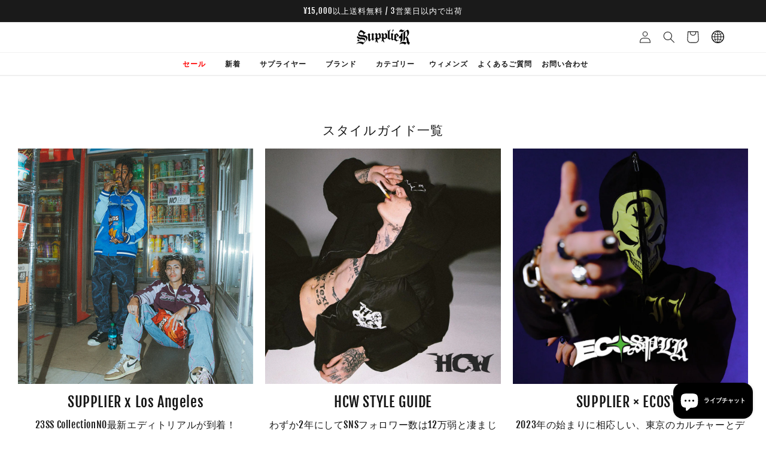

--- FILE ---
content_type: text/html; charset=utf-8
request_url: https://supplier-tokyo.com/pages/supplier-style-guide
body_size: 94288
content:
<!doctype html>
<html class="no-js" lang="ja">
  <head><link rel="shortcut icon" href="//supplier-tokyo.com/cdn/shop/files/fab_32x32.png?v=1686122312" type="image/png"><meta charset="UTF-8">
    <meta name="viewport" content="width=device-width, initial-scale=1.0">
    <meta http-equiv="X-UA-Compatible" content="ie=edge">
    <meta name="theme-color" content="">
      <meta name="description" content="SUPPLIER（サプライヤー）公式オンラインストア。 SUPPLIER, Unknown London, Thug Club, Wasted Paris, DONCARE, Racer Worldwide, CHAOS GONE GLOBAL, PERSONSOUL, M+RC NOIRなどのストリートファッションブランドの日本公式代理店。トレンド震源地サプライヤーより最新ファッション情報をお届け。">
    

    

<meta property="og:site_name" content="SUPPLIER">
<meta property="og:url" content="https://supplier-tokyo.com/pages/supplier-style-guide">
<meta property="og:title" content="STYLE GUIDE">
<meta property="og:type" content="website">
<meta property="og:description" content="SUPPLIER（サプライヤー）公式オンラインストア。 SUPPLIER, Unknown London, Thug Club, Wasted Paris, DONCARE, Racer Worldwide, CHAOS GONE GLOBAL, PERSONSOUL, M+RC NOIRなどのストリートファッションブランドの日本公式代理店。トレンド震源地サプライヤーより最新ファッション情報をお届け。"><meta property="og:image" content="http://supplier-tokyo.com/cdn/shop/files/2022logo.jpg?v=1658798534">
  <meta property="og:image:secure_url" content="https://supplier-tokyo.com/cdn/shop/files/2022logo.jpg?v=1658798534">
  <meta property="og:image:width" content="1200">
  <meta property="og:image:height" content="628"><meta name="twitter:site" content="@supplier_jp"><meta name="twitter:card" content="summary_large_image">
<meta name="twitter:title" content="STYLE GUIDE">
<meta name="twitter:description" content="SUPPLIER（サプライヤー）公式オンラインストア。 SUPPLIER, Unknown London, Thug Club, Wasted Paris, DONCARE, Racer Worldwide, CHAOS GONE GLOBAL, PERSONSOUL, M+RC NOIRなどのストリートファッションブランドの日本公式代理店。トレンド震源地サプライヤーより最新ファッション情報をお届け。">


    <script src="https://www.googleoptimize.com/optimize.js?id=OPT-5JZLJMQ"></script>
    


    <script>
window.KiwiSizing = window.KiwiSizing === undefined ? {} : window.KiwiSizing;
KiwiSizing.shop = "supplier-tokyo-test.myshopify.com";


</script>
<img alt="" src="[data-uri]" width="9999" height="9999" style="pointer-events: none; position: absolute; top: 0; left: 0; width: 99vw; height: 99vh; max-width: 99vw; max-height: 99vh;">

    
      <link rel="canonical" href="https://supplier-tokyo.com/pages/supplier-style-guide">
    

    <link rel="preconnect" href="https://cdn.shopify.com" crossorigin><link rel="preconnect" href="https://fonts.shopifycdn.com" crossorigin><title>
      
        STYLE GUIDE
 &ndash; 公式通販 SUPPLIER（サプライヤー）
    </title>

    <link href="//supplier-tokyo.com/cdn/shop/t/301/assets/fonts.css?v=134914586228887940931768790322" rel="stylesheet" type="text/css" media="all" />

    <script src="//supplier-tokyo.com/cdn/shop/t/301/assets/global.js?v=8848880713146351911764844173" defer="defer"></script>

    <style data-shopify>
      @font-face {
  font-family: "Fjalla One";
  font-weight: 400;
  font-style: normal;
  font-display: swap;
  src: url("//supplier-tokyo.com/cdn/fonts/fjalla_one/fjallaone_n4.262edaf1abaf5ed669f7ecd26fc3e24707a0ad85.woff2") format("woff2"),
       url("//supplier-tokyo.com/cdn/fonts/fjalla_one/fjallaone_n4.f67f40342efd2b34cae019d50b4b5c4da6fc5da7.woff") format("woff");
}

      
      
      
      @font-face {
  font-family: "Fjalla One";
  font-weight: 400;
  font-style: normal;
  font-display: swap;
  src: url("//supplier-tokyo.com/cdn/fonts/fjalla_one/fjallaone_n4.262edaf1abaf5ed669f7ecd26fc3e24707a0ad85.woff2") format("woff2"),
       url("//supplier-tokyo.com/cdn/fonts/fjalla_one/fjallaone_n4.f67f40342efd2b34cae019d50b4b5c4da6fc5da7.woff") format("woff");
}


      
      :root {
        --font-body-family: "Fjalla One", sans-serif;
        --font-body-style: normal;
        --font-body-weight: 400;
        --font-body-weight-bold: 700;

        --font-heading-family: "Fjalla One", sans-serif;
        --font-heading-style: normal;
        --font-heading-weight: 400;

        --font-body-scale: 1.0;
        --font-heading-scale: 1.0;

        --color-base-text: 26, 26, 26;
        --color-shadow: 26, 26, 26;
        --color-base-background-1: 255, 255, 255;
        --color-base-background-2: 0, 0, 0;
        --color-base-solid-button-labels: 255, 255, 255;
        --color-base-outline-button-labels: 26, 26, 26;
        --color-base-accent-1: 0, 0, 0;
        --color-base-accent-2: 255, 255, 255;
        --payment-terms-background-color: #ffffff;

        --gradient-base-background-1: #fff;
        --gradient-base-background-2: rgba(0,0,0,0);
        --gradient-base-accent-1: #fff;
        --gradient-base-accent-2: #ffffff;

        --media-padding: px;
        --media-border-opacity: 0.05;
        --media-border-width: 0px;
        --media-radius: 0px;
        --media-shadow-opacity: 0.0;
        --media-shadow-horizontal-offset: 0px;
        --media-shadow-vertical-offset: 4px;
        --media-shadow-blur-radius: 5px;
        --media-shadow-visible: 0;

        --page-width: 160rem;
        --page-width-margin: 0rem;

        --product-card-image-padding: 0.0rem;
        --product-card-corner-radius: 0.0rem;
        --product-card-text-alignment: left;
        --product-card-border-width: 0.0rem;
        --product-card-border-opacity: 0.1;
        --product-card-shadow-opacity: 0.0;
        --product-card-shadow-visible: 0;
        --product-card-shadow-horizontal-offset: 0.0rem;
        --product-card-shadow-vertical-offset: 0.4rem;
        --product-card-shadow-blur-radius: 0.5rem;

        --collection-card-image-padding: 0.0rem;
        --collection-card-corner-radius: 0.0rem;
        --collection-card-text-alignment: left;
        --collection-card-border-width: 0.0rem;
        --collection-card-border-opacity: 0.1;
        --collection-card-shadow-opacity: 0.0;
        --collection-card-shadow-visible: 0;
        --collection-card-shadow-horizontal-offset: 0.0rem;
        --collection-card-shadow-vertical-offset: 0.4rem;
        --collection-card-shadow-blur-radius: 0.5rem;

        --blog-card-image-padding: 0.0rem;
        --blog-card-corner-radius: 0.0rem;
        --blog-card-text-alignment: left;
        --blog-card-border-width: 0.0rem;
        --blog-card-border-opacity: 0.1;
        --blog-card-shadow-opacity: 0.0;
        --blog-card-shadow-visible: 0;
        --blog-card-shadow-horizontal-offset: 0.0rem;
        --blog-card-shadow-vertical-offset: 0.4rem;
        --blog-card-shadow-blur-radius: 0.5rem;

        --badge-corner-radius: 4.0rem;

        --popup-border-width: 1px;
        --popup-border-opacity: 0.1;
        --popup-corner-radius: 0px;
        --popup-shadow-opacity: 0.0;
        --popup-shadow-horizontal-offset: 0px;
        --popup-shadow-vertical-offset: 4px;
        --popup-shadow-blur-radius: 5px;

        --drawer-border-width: 1px;
        --drawer-border-opacity: 0.1;
        --drawer-shadow-opacity: 0.0;
        --drawer-shadow-horizontal-offset: 0px;
        --drawer-shadow-vertical-offset: 4px;
        --drawer-shadow-blur-radius: 5px;

        --spacing-sections-desktop: 0px;
        --spacing-sections-mobile: 0px;

        --grid-desktop-vertical-spacing: 40px;
        --grid-desktop-horizontal-spacing: 24px;
        --grid-mobile-vertical-spacing: 20px;
        --grid-mobile-horizontal-spacing: 12px;

        --text-boxes-border-opacity: 0.1;
        --text-boxes-border-width: 0px;
        --text-boxes-radius: 0px;
        --text-boxes-shadow-opacity: 0.0;
        --text-boxes-shadow-visible: 0;
        --text-boxes-shadow-horizontal-offset: 0px;
        --text-boxes-shadow-vertical-offset: 4px;
        --text-boxes-shadow-blur-radius: 5px;

        --buttons-radius: 0px;
        --buttons-radius-outset: 0px;
        --buttons-border-width: 1px;
        --buttons-border-opacity: 1.0;
        --buttons-shadow-opacity: 0.0;
        --buttons-shadow-visible: 0;
        --buttons-shadow-horizontal-offset: 0px;
        --buttons-shadow-vertical-offset: 4px;
        --buttons-shadow-blur-radius: 5px;
        --buttons-border-offset: 0px;

        --inputs-radius: 0px;
        --inputs-border-width: 1px;
        --inputs-border-opacity: 0.55;
        --inputs-shadow-opacity: 0.0;
        --inputs-shadow-horizontal-offset: 0px;
        --inputs-margin-offset: 0px;
        --inputs-shadow-vertical-offset: 4px;
        --inputs-shadow-blur-radius: 5px;
        --inputs-radius-outset: 0px;

        --variant-pills-radius: 40px;
        --variant-pills-border-width: 1px;
        --variant-pills-border-opacity: 0.55;
        --variant-pills-shadow-opacity: 0.0;
        --variant-pills-shadow-horizontal-offset: 0px;
        --variant-pills-shadow-vertical-offset: 4px;
        --variant-pills-shadow-blur-radius: 5px;
      }

      *,
      *::before,
      *::after {
        box-sizing: inherit;
      }

      html {
        box-sizing: border-box;
        font-size: calc(var(--font-body-scale) * 62.5%);
        height: 100%;
      }

      body {
        display: grid;
        grid-template-rows: auto auto 1fr auto;
        grid-template-columns: 100%;
        min-height: 100%;
        margin: 0;
        font-size: 1.5rem;
        letter-spacing: 0.06rem;
        line-height: calc(1 + 0.8 / var(--font-body-scale));
        font-family: var(--font-body-family);
        font-style: var(--font-body-style);
        font-weight: var(--font-body-weight);
      }

      @media screen and (min-width: 750px) {
        body {
          font-size: 1.6rem;
        }
      }
    </style>
    <div id="shopify-section-custom-fonts" class="shopify-section">

<style>

</style>

</div>

    <link href="//supplier-tokyo.com/cdn/shop/t/301/assets/base.css?v=16438179309869487611764844144" rel="stylesheet" type="text/css" media="all" />

    
       
      <link href="//supplier-tokyo.com/cdn/shop/t/301/assets/template-style-guide-page.css?v=11671620599651813281764844201" rel="stylesheet" type="text/css" media="all" />
      
    
<link rel="preload" as="font" href="//supplier-tokyo.com/cdn/fonts/fjalla_one/fjallaone_n4.262edaf1abaf5ed669f7ecd26fc3e24707a0ad85.woff2" type="font/woff2" crossorigin><link rel="preload" as="font" href="//supplier-tokyo.com/cdn/fonts/fjalla_one/fjallaone_n4.262edaf1abaf5ed669f7ecd26fc3e24707a0ad85.woff2" type="font/woff2" crossorigin><script>
      document.documentElement.className = document.documentElement.className.replace('no-js', 'js');
      if (window?.Shopify?.designMode) {
        document.documentElement.classList.add('shopify-design-mode');
      }
    </script>

    <script src="//searchserverapi.com/widgets/shopify/init.js?a=4S2R1T1v7T"></script>

    

    <script type="text/javascript">
      window || (window = {});
      window.custom_scripts || (window.custom_scripts = []);
    </script>
    <!-- - language detection set to localstorage - -->
    <script>
      window.detectLanguage = () => {
        localStorage.setItem('languageIsDetected', true);
      };
    </script>
    
        <script>window.performance && window.performance.mark && window.performance.mark('shopify.content_for_header.start');</script><meta name="google-site-verification" content="3lAXdBQbZAOpodjkUMEahAA2ibleH406Q0gB5Zadw7I">
<meta name="google-site-verification" content="Bclzy384ykYETZfE3Po0ajgdnZUSPRy0D5MXxqQIQmE">
<meta name="facebook-domain-verification" content="ix2blfnzikba7y3m3qcy320g8m62mz">
<meta name="facebook-domain-verification" content="kcdtvnl1elxp79duu17n4q1e08mtpy">
<meta name="google-site-verification" content="Z6fuUyaJKtIZ1o2ENMIJDJMG7Ro_sNaGlk-O5bUZE20">
<meta id="shopify-digital-wallet" name="shopify-digital-wallet" content="/7412547647/digital_wallets/dialog">
<meta name="shopify-checkout-api-token" content="79218c160e42837348c7a09ad0f12a39">
<meta id="in-context-paypal-metadata" data-shop-id="7412547647" data-venmo-supported="false" data-environment="production" data-locale="ja_JP" data-paypal-v4="true" data-currency="JPY">
<link rel="alternate" hreflang="x-default" href="https://supplier-tokyo.com/pages/supplier-style-guide">
<link rel="alternate" hreflang="ja-JP" href="https://supplier-tokyo.com/pages/supplier-style-guide">
<link rel="alternate" hreflang="en-JP" href="https://supplier-tokyo.com/en/pages/supplier-style-guide">
<link rel="alternate" hreflang="th-JP" href="https://supplier-tokyo.com/th/pages/supplier-style-guide">
<script async="async" src="/checkouts/internal/preloads.js?locale=ja-JP"></script>
<link rel="preconnect" href="https://shop.app" crossorigin="anonymous">
<script async="async" src="https://shop.app/checkouts/internal/preloads.js?locale=ja-JP&shop_id=7412547647" crossorigin="anonymous"></script>
<script id="apple-pay-shop-capabilities" type="application/json">{"shopId":7412547647,"countryCode":"JP","currencyCode":"JPY","merchantCapabilities":["supports3DS"],"merchantId":"gid:\/\/shopify\/Shop\/7412547647","merchantName":"SUPPLIER","requiredBillingContactFields":["postalAddress","email","phone"],"requiredShippingContactFields":["postalAddress","email","phone"],"shippingType":"shipping","supportedNetworks":["visa","masterCard","amex","jcb","discover"],"total":{"type":"pending","label":"SUPPLIER","amount":"1.00"},"shopifyPaymentsEnabled":true,"supportsSubscriptions":true}</script>
<script id="shopify-features" type="application/json">{"accessToken":"79218c160e42837348c7a09ad0f12a39","betas":["rich-media-storefront-analytics"],"domain":"supplier-tokyo.com","predictiveSearch":false,"shopId":7412547647,"locale":"ja"}</script>
<script>var Shopify = Shopify || {};
Shopify.shop = "supplier-tokyo-test.myshopify.com";
Shopify.locale = "ja";
Shopify.currency = {"active":"JPY","rate":"1.0"};
Shopify.country = "JP";
Shopify.theme = {"name":"supplier-tokyo\/main | SUPPLIER Main","id":156601614589,"schema_name":"Dawn","schema_version":"7.0.1","theme_store_id":null,"role":"main"};
Shopify.theme.handle = "null";
Shopify.theme.style = {"id":null,"handle":null};
Shopify.cdnHost = "supplier-tokyo.com/cdn";
Shopify.routes = Shopify.routes || {};
Shopify.routes.root = "/";</script>
<script type="module">!function(o){(o.Shopify=o.Shopify||{}).modules=!0}(window);</script>
<script>!function(o){function n(){var o=[];function n(){o.push(Array.prototype.slice.apply(arguments))}return n.q=o,n}var t=o.Shopify=o.Shopify||{};t.loadFeatures=n(),t.autoloadFeatures=n()}(window);</script>
<script>
  window.ShopifyPay = window.ShopifyPay || {};
  window.ShopifyPay.apiHost = "shop.app\/pay";
  window.ShopifyPay.redirectState = null;
</script>
<script id="shop-js-analytics" type="application/json">{"pageType":"page"}</script>
<script defer="defer" async type="module" src="//supplier-tokyo.com/cdn/shopifycloud/shop-js/modules/v2/client.init-shop-cart-sync_CZKilf07.ja.esm.js"></script>
<script defer="defer" async type="module" src="//supplier-tokyo.com/cdn/shopifycloud/shop-js/modules/v2/chunk.common_rlhnONO2.esm.js"></script>
<script type="module">
  await import("//supplier-tokyo.com/cdn/shopifycloud/shop-js/modules/v2/client.init-shop-cart-sync_CZKilf07.ja.esm.js");
await import("//supplier-tokyo.com/cdn/shopifycloud/shop-js/modules/v2/chunk.common_rlhnONO2.esm.js");

  window.Shopify.SignInWithShop?.initShopCartSync?.({"fedCMEnabled":true,"windoidEnabled":true});

</script>
<script>
  window.Shopify = window.Shopify || {};
  if (!window.Shopify.featureAssets) window.Shopify.featureAssets = {};
  window.Shopify.featureAssets['shop-js'] = {"shop-cart-sync":["modules/v2/client.shop-cart-sync_BwCHLH8C.ja.esm.js","modules/v2/chunk.common_rlhnONO2.esm.js"],"init-fed-cm":["modules/v2/client.init-fed-cm_CQXj6EwP.ja.esm.js","modules/v2/chunk.common_rlhnONO2.esm.js"],"shop-button":["modules/v2/client.shop-button_B7JE2zCc.ja.esm.js","modules/v2/chunk.common_rlhnONO2.esm.js"],"init-windoid":["modules/v2/client.init-windoid_DQ9csUH7.ja.esm.js","modules/v2/chunk.common_rlhnONO2.esm.js"],"shop-cash-offers":["modules/v2/client.shop-cash-offers_DxEVlT9h.ja.esm.js","modules/v2/chunk.common_rlhnONO2.esm.js","modules/v2/chunk.modal_BI56FOb0.esm.js"],"shop-toast-manager":["modules/v2/client.shop-toast-manager_BE8_-kNb.ja.esm.js","modules/v2/chunk.common_rlhnONO2.esm.js"],"init-shop-email-lookup-coordinator":["modules/v2/client.init-shop-email-lookup-coordinator_BgbPPTAQ.ja.esm.js","modules/v2/chunk.common_rlhnONO2.esm.js"],"pay-button":["modules/v2/client.pay-button_hoKCMeMC.ja.esm.js","modules/v2/chunk.common_rlhnONO2.esm.js"],"avatar":["modules/v2/client.avatar_BTnouDA3.ja.esm.js"],"init-shop-cart-sync":["modules/v2/client.init-shop-cart-sync_CZKilf07.ja.esm.js","modules/v2/chunk.common_rlhnONO2.esm.js"],"shop-login-button":["modules/v2/client.shop-login-button_BXDQHqjj.ja.esm.js","modules/v2/chunk.common_rlhnONO2.esm.js","modules/v2/chunk.modal_BI56FOb0.esm.js"],"init-customer-accounts-sign-up":["modules/v2/client.init-customer-accounts-sign-up_C3NeUvFd.ja.esm.js","modules/v2/client.shop-login-button_BXDQHqjj.ja.esm.js","modules/v2/chunk.common_rlhnONO2.esm.js","modules/v2/chunk.modal_BI56FOb0.esm.js"],"init-shop-for-new-customer-accounts":["modules/v2/client.init-shop-for-new-customer-accounts_D-v2xi0b.ja.esm.js","modules/v2/client.shop-login-button_BXDQHqjj.ja.esm.js","modules/v2/chunk.common_rlhnONO2.esm.js","modules/v2/chunk.modal_BI56FOb0.esm.js"],"init-customer-accounts":["modules/v2/client.init-customer-accounts_Cciaq_Mb.ja.esm.js","modules/v2/client.shop-login-button_BXDQHqjj.ja.esm.js","modules/v2/chunk.common_rlhnONO2.esm.js","modules/v2/chunk.modal_BI56FOb0.esm.js"],"shop-follow-button":["modules/v2/client.shop-follow-button_CM9l58Wl.ja.esm.js","modules/v2/chunk.common_rlhnONO2.esm.js","modules/v2/chunk.modal_BI56FOb0.esm.js"],"lead-capture":["modules/v2/client.lead-capture_oVhdpGxe.ja.esm.js","modules/v2/chunk.common_rlhnONO2.esm.js","modules/v2/chunk.modal_BI56FOb0.esm.js"],"checkout-modal":["modules/v2/client.checkout-modal_BbgmKIDX.ja.esm.js","modules/v2/chunk.common_rlhnONO2.esm.js","modules/v2/chunk.modal_BI56FOb0.esm.js"],"shop-login":["modules/v2/client.shop-login_BRorRhgW.ja.esm.js","modules/v2/chunk.common_rlhnONO2.esm.js","modules/v2/chunk.modal_BI56FOb0.esm.js"],"payment-terms":["modules/v2/client.payment-terms_Ba4TR13R.ja.esm.js","modules/v2/chunk.common_rlhnONO2.esm.js","modules/v2/chunk.modal_BI56FOb0.esm.js"]};
</script>
<script>(function() {
  var isLoaded = false;
  function asyncLoad() {
    if (isLoaded) return;
    isLoaded = true;
    var urls = []; window.custom_scripts = ["https:\/\/app.kiwisizing.com\/web\/js\/dist\/kiwiSizing\/plugin\/SizingPlugin.prod.js?v=330\u0026shop=supplier-tokyo-test.myshopify.com","https:\/\/tools.luckyorange.com\/core\/lo.js?site-id=f62f4c62\u0026shop=supplier-tokyo-test.myshopify.com","https:\/\/cdn.shopify.com\/s\/files\/1\/0074\/1254\/7647\/t\/29\/assets\/globo.formbuilder.init.js?v=1643360050\u0026shop=supplier-tokyo-test.myshopify.com","https:\/\/assets.tapcart.com\/__tc-ck-loader\/index.js?appId=ydLEqzxeru\u0026environment=production\u0026shop=supplier-tokyo-test.myshopify.com","https:\/\/cdn-bundler.nice-team.net\/app\/js\/bundler.js?shop=supplier-tokyo-test.myshopify.com","https:\/\/cdn.tapcart.com\/webbridge-sdk\/webbridge.umd.js?shop=supplier-tokyo-test.myshopify.com","https:\/\/searchanise-ef84.kxcdn.com\/widgets\/shopify\/init.js?a=4S2R1T1v7T\u0026shop=supplier-tokyo-test.myshopify.com"];
    document.dispatchEvent(new CustomEvent("scripts_ready")); for (var i = 0; i < urls.length; i++) { return;
      var s = document.createElement('script');
      s.type = 'text/javascript';
      s.async = true;
      s.src = urls[i];
      var x = document.getElementsByTagName('script')[0];
      x.parentNode.insertBefore(s, x);
    }
  };
  asyncLoad(); if(window.attachEvent) {
    window.attachEvent('UserInteracted', asyncLoad);
  } else {
    document.addEventListener('UserInteracted', asyncLoad, false);
  }
})();</script>
<script id="__st">var __st={"a":7412547647,"offset":32400,"reqid":"c88667cf-4381-45c0-87fc-a0cff424ed4e-1769023789","pageurl":"supplier-tokyo.com\/pages\/supplier-style-guide","s":"pages-101204590845","u":"571f565accaa","p":"page","rtyp":"page","rid":101204590845};</script>
<script>window.ShopifyPaypalV4VisibilityTracking = true;</script>
<script id="captcha-bootstrap">!function(){'use strict';const t='contact',e='account',n='new_comment',o=[[t,t],['blogs',n],['comments',n],[t,'customer']],c=[[e,'customer_login'],[e,'guest_login'],[e,'recover_customer_password'],[e,'create_customer']],r=t=>t.map((([t,e])=>`form[action*='/${t}']:not([data-nocaptcha='true']) input[name='form_type'][value='${e}']`)).join(','),a=t=>()=>t?[...document.querySelectorAll(t)].map((t=>t.form)):[];function s(){const t=[...o],e=r(t);return a(e)}const i='password',u='form_key',d=['recaptcha-v3-token','g-recaptcha-response','h-captcha-response',i],f=()=>{try{return window.sessionStorage}catch{return}},m='__shopify_v',_=t=>t.elements[u];function p(t,e,n=!1){try{const o=window.sessionStorage,c=JSON.parse(o.getItem(e)),{data:r}=function(t){const{data:e,action:n}=t;return t[m]||n?{data:e,action:n}:{data:t,action:n}}(c);for(const[e,n]of Object.entries(r))t.elements[e]&&(t.elements[e].value=n);n&&o.removeItem(e)}catch(o){console.error('form repopulation failed',{error:o})}}const l='form_type',E='cptcha';function T(t){t.dataset[E]=!0}const w=window,h=w.document,L='Shopify',v='ce_forms',y='captcha';let A=!1;((t,e)=>{const n=(g='f06e6c50-85a8-45c8-87d0-21a2b65856fe',I='https://cdn.shopify.com/shopifycloud/storefront-forms-hcaptcha/ce_storefront_forms_captcha_hcaptcha.v1.5.2.iife.js',D={infoText:'hCaptchaによる保護',privacyText:'プライバシー',termsText:'利用規約'},(t,e,n)=>{const o=w[L][v],c=o.bindForm;if(c)return c(t,g,e,D).then(n);var r;o.q.push([[t,g,e,D],n]),r=I,A||(h.body.append(Object.assign(h.createElement('script'),{id:'captcha-provider',async:!0,src:r})),A=!0)});var g,I,D;w[L]=w[L]||{},w[L][v]=w[L][v]||{},w[L][v].q=[],w[L][y]=w[L][y]||{},w[L][y].protect=function(t,e){n(t,void 0,e),T(t)},Object.freeze(w[L][y]),function(t,e,n,w,h,L){const[v,y,A,g]=function(t,e,n){const i=e?o:[],u=t?c:[],d=[...i,...u],f=r(d),m=r(i),_=r(d.filter((([t,e])=>n.includes(e))));return[a(f),a(m),a(_),s()]}(w,h,L),I=t=>{const e=t.target;return e instanceof HTMLFormElement?e:e&&e.form},D=t=>v().includes(t);t.addEventListener('submit',(t=>{const e=I(t);if(!e)return;const n=D(e)&&!e.dataset.hcaptchaBound&&!e.dataset.recaptchaBound,o=_(e),c=g().includes(e)&&(!o||!o.value);(n||c)&&t.preventDefault(),c&&!n&&(function(t){try{if(!f())return;!function(t){const e=f();if(!e)return;const n=_(t);if(!n)return;const o=n.value;o&&e.removeItem(o)}(t);const e=Array.from(Array(32),(()=>Math.random().toString(36)[2])).join('');!function(t,e){_(t)||t.append(Object.assign(document.createElement('input'),{type:'hidden',name:u})),t.elements[u].value=e}(t,e),function(t,e){const n=f();if(!n)return;const o=[...t.querySelectorAll(`input[type='${i}']`)].map((({name:t})=>t)),c=[...d,...o],r={};for(const[a,s]of new FormData(t).entries())c.includes(a)||(r[a]=s);n.setItem(e,JSON.stringify({[m]:1,action:t.action,data:r}))}(t,e)}catch(e){console.error('failed to persist form',e)}}(e),e.submit())}));const S=(t,e)=>{t&&!t.dataset[E]&&(n(t,e.some((e=>e===t))),T(t))};for(const o of['focusin','change'])t.addEventListener(o,(t=>{const e=I(t);D(e)&&S(e,y())}));const B=e.get('form_key'),M=e.get(l),P=B&&M;t.addEventListener('DOMContentLoaded',(()=>{const t=y();if(P)for(const e of t)e.elements[l].value===M&&p(e,B);[...new Set([...A(),...v().filter((t=>'true'===t.dataset.shopifyCaptcha))])].forEach((e=>S(e,t)))}))}(h,new URLSearchParams(w.location.search),n,t,e,['guest_login'])})(!1,!0)}();</script>
<script integrity="sha256-4kQ18oKyAcykRKYeNunJcIwy7WH5gtpwJnB7kiuLZ1E=" data-source-attribution="shopify.loadfeatures" defer="defer" src="//supplier-tokyo.com/cdn/shopifycloud/storefront/assets/storefront/load_feature-a0a9edcb.js" crossorigin="anonymous"></script>
<script crossorigin="anonymous" defer="defer" src="//supplier-tokyo.com/cdn/shopifycloud/storefront/assets/shopify_pay/storefront-65b4c6d7.js?v=20250812"></script>
<script data-source-attribution="shopify.dynamic_checkout.dynamic.init">var Shopify=Shopify||{};Shopify.PaymentButton=Shopify.PaymentButton||{isStorefrontPortableWallets:!0,init:function(){window.Shopify.PaymentButton.init=function(){};var t=document.createElement("script");t.src="https://supplier-tokyo.com/cdn/shopifycloud/portable-wallets/latest/portable-wallets.ja.js",t.type="module",document.head.appendChild(t)}};
</script>
<script data-source-attribution="shopify.dynamic_checkout.buyer_consent">
  function portableWalletsHideBuyerConsent(e){var t=document.getElementById("shopify-buyer-consent"),n=document.getElementById("shopify-subscription-policy-button");t&&n&&(t.classList.add("hidden"),t.setAttribute("aria-hidden","true"),n.removeEventListener("click",e))}function portableWalletsShowBuyerConsent(e){var t=document.getElementById("shopify-buyer-consent"),n=document.getElementById("shopify-subscription-policy-button");t&&n&&(t.classList.remove("hidden"),t.removeAttribute("aria-hidden"),n.addEventListener("click",e))}window.Shopify?.PaymentButton&&(window.Shopify.PaymentButton.hideBuyerConsent=portableWalletsHideBuyerConsent,window.Shopify.PaymentButton.showBuyerConsent=portableWalletsShowBuyerConsent);
</script>
<script data-source-attribution="shopify.dynamic_checkout.cart.bootstrap">document.addEventListener("DOMContentLoaded",(function(){function t(){return document.querySelector("shopify-accelerated-checkout-cart, shopify-accelerated-checkout")}if(t())Shopify.PaymentButton.init();else{new MutationObserver((function(e,n){t()&&(Shopify.PaymentButton.init(),n.disconnect())})).observe(document.body,{childList:!0,subtree:!0})}}));
</script>
<link id="shopify-accelerated-checkout-styles" rel="stylesheet" media="screen" href="https://supplier-tokyo.com/cdn/shopifycloud/portable-wallets/latest/accelerated-checkout-backwards-compat.css" crossorigin="anonymous">
<style id="shopify-accelerated-checkout-cart">
        #shopify-buyer-consent {
  margin-top: 1em;
  display: inline-block;
  width: 100%;
}

#shopify-buyer-consent.hidden {
  display: none;
}

#shopify-subscription-policy-button {
  background: none;
  border: none;
  padding: 0;
  text-decoration: underline;
  font-size: inherit;
  cursor: pointer;
}

#shopify-subscription-policy-button::before {
  box-shadow: none;
}

      </style>
<script id="sections-script" data-sections="footer" defer="defer" src="//supplier-tokyo.com/cdn/shop/t/301/compiled_assets/scripts.js?v=45480"></script>
<script>window.performance && window.performance.mark && window.performance.mark('shopify.content_for_header.end');</script>
    

    <script>
      window.addEventListener("klaviyoForms", function(e) {
        if (e.detail.type == 'open') {
          if (window?.clarity) {
            let dialogs = document.querySelectorAll('[aria-modal="true"]');
            [...dialogs].forEach((dialog) => {
              if (typeof window?.clarity?.excludeElement === 'function') {
                window?.clarity?.excludeElement(dialog);
              }
            });
          }
        }
      });
    </script>
    <script src="//supplier-tokyo.com/cdn/shop/t/301/assets/thirdparty.js?v=107582077362493476101764844205" async="true"></script>
    <script src="//supplier-tokyo.com/cdn/shop/t/301/assets/lazyload.js?v=101541802293341128811764844175" async="true"></script>

    
            <!-- giftbox-script -->
            <script src="//supplier-tokyo.com/cdn/shop/t/301/assets/giftbox-config.js?v=111603181540343972631764844173" type="text/javascript"></script>
            <!-- / giftbox-script -->
            

    
<script>
  var shopEpMetafield = {"point_campaign":false,"updated_at":"2026-01-21T19:26:34.488857Z","stealth_mode":false,"point_value":1,"live":true,"currency_value":100,"tier_rules":{"04563fdd-0f0e-4bbf-a59a-c9d4394edba3":{"name":"Regular","point_value":1,"currency_value":100,"percentage":1.0,"currency_spent_requirement":0,"free_shipping":false},"3189a9ef-2464-4231-a825-e836b62a1c15":{"name":"DIAMOND","point_value":15,"currency_value":100,"percentage":15.0,"currency_spent_requirement":300000,"free_shipping":false},"ab5712a4-3f52-431e-a592-7fd4808330ae":{"name":"SILVER","point_value":3,"currency_value":100,"percentage":3.0,"currency_spent_requirement":50000,"free_shipping":false},"b4620b64-dde1-44fd-9dcf-845851a35e9d":{"name":"PLATINUM","point_value":10,"currency_value":100,"percentage":10.0,"currency_spent_requirement":200000,"free_shipping":false},"b513ed35-60fa-41ec-a4df-eb5f34f263bd":{"name":"GOLD","point_value":5,"currency_value":100,"percentage":5.0,"currency_spent_requirement":100000,"free_shipping":false}},"include_tax":true,"percentage":1.0,"point_rules":{"04563fdd-0f0e-4bbf-a59a-c9d4394edba3":{"point_value":1,"currency_value":100,"percentage":1.0,"free_shipping":false},"3189a9ef-2464-4231-a825-e836b62a1c15":{"point_value":15,"currency_value":100,"percentage":15.0,"free_shipping":false},"ab5712a4-3f52-431e-a592-7fd4808330ae":{"point_value":3,"currency_value":100,"percentage":3.0,"free_shipping":false},"b4620b64-dde1-44fd-9dcf-845851a35e9d":{"point_value":10,"currency_value":100,"percentage":10.0,"free_shipping":false},"b513ed35-60fa-41ec-a4df-eb5f34f263bd":{"point_value":5,"currency_value":100,"percentage":5.0,"free_shipping":false}},"reward_currency_value":1,"reward_point_value":1,"reward_rules":{"birthday":{"active":true,"type":"birthday","period":1,"point_value":500,"customer_maximum_count":1,"delay_days":0,"maximum_count":null,"period_unit":"year"},"marketing_opt_in":{"active":true,"type":"marketing_opt_in","period":null,"point_value":500,"customer_maximum_count":1,"delay_days":0,"maximum_count":null,"period_unit":null},"review":{"active":true,"type":"review","period":null,"point_value":300,"customer_maximum_count":null,"delay_days":0,"maximum_count":null,"period_unit":null},"signup":{"active":true,"type":"signup","period":null,"point_value":500,"customer_maximum_count":1,"delay_days":0,"maximum_count":null,"period_unit":null}},"shipping_codes":[]};

  if (shopEpMetafield) {
    var easyPointsSession = sessionStorage.getItem("easyPoints");
    easyPointsSession = easyPointsSession ? JSON.parse(easyPointsSession) : {};

    easyPointsSession.widgetHidden = !shopEpMetafield.widget;
    easyPointsSession.shopMetafieldUpdatedAt = shopEpMetafield.updated_at;

    
      var customerEpMetafield = null;
    

    if (customerEpMetafield) {
      var pointRule = shopEpMetafield.point_rules[customerEpMetafield.tier_uid];
      if (pointRule) {
        easyPointsSession.customerPointRulePercentage = parseInt(pointRule.percentage);
        easyPointsSession.customerPointRulePointValue = parseInt(pointRule.point_value);
        easyPointsSession.customerPointRuleCurrencyValue = parseInt(pointRule.currency_value);
      } else {
        easyPointsSession.customerPointRulePercentage = parseInt(customerEpMetafield.percentage);
        easyPointsSession.customerPointRulePointValue = parseInt(customerEpMetafield.point_value);
        easyPointsSession.customerPointRuleCurrencyValue = parseInt(customerEpMetafield.currency_value);
      }

      easyPointsSession.pointBalance = customerEpMetafield.balance;
      easyPointsSession.expirationDate = customerEpMetafield.expiration_date;
      easyPointsSession.tierName = customerEpMetafield.tier;

      if (customerEpMetafield.tier_maintenance_data) {
        easyPointsSession.rankMaintenanceData = customerEpMetafield.tier_maintenance_data.maintenance_data;
        easyPointsSession.rankAdvancementData = customerEpMetafield.tier_maintenance_data.advancement_data;
      }

      if (typeof customerEpMetafield.coupon_value === "number" && customerEpMetafield.coupon_value > 0) {
        easyPointsSession.appliedDiscount = customerEpMetafield.coupon_value;
      } else {
        delete easyPointsSession.appliedDiscount;
      }
    } else {
      easyPointsSession.customerPointRulePercentage = parseInt(shopEpMetafield.percentage);
      easyPointsSession.customerPointRulePointValue = parseInt(shopEpMetafield.point_value);
      easyPointsSession.customerPointRuleCurrencyValue = parseInt(shopEpMetafield.currency_value);

      delete easyPointsSession.pointBalance;
      delete easyPointsSession.expirationDate;
      delete easyPointsSession.tierName;
      delete easyPointsSession.rankMaintenanceData;
      delete easyPointsSession.rankAdvancementData;
      delete easyPointsSession.appliedDiscount;
    }

    sessionStorage.setItem("easyPoints", JSON.stringify(easyPointsSession));
  }
</script>

          <script src="//supplier-tokyo.com/cdn/shop/t/301/assets/easy_points.js?v=72986764070260319711764844167" type="text/javascript"></script>
          <link href="//supplier-tokyo.com/cdn/shop/t/301/assets/easy_points_integration.css?v=36059330706075319681764844168" rel="stylesheet" type="text/css" media="all" />
          <script src="//supplier-tokyo.com/cdn/shop/t/301/assets/easy_points_integration.min.js?v=60089877596026795661764844169" type="text/javascript"></script>
          <script src="//supplier-tokyo.com/cdn/shopifycloud/storefront/assets/themes_support/option_selection-b017cd28.js" type="text/javascript"></script>
<link rel="stylesheet" href="https://cdn.jsdelivr.net/npm/swiper@8/swiper-bundle.min.css">
    <script src="https://cdn.jsdelivr.net/npm/swiper@8/swiper-bundle.min.js"></script>
    
  <!-- BEGIN app block: shopify://apps/bundler/blocks/bundler-script-append/7a6ae1b8-3b16-449b-8429-8bb89a62c664 --><script defer="defer">
	/**	Bundler script loader, version number: 2.0 */
	(function(){
		var loadScript=function(a,b){var c=document.createElement("script");c.type="text/javascript",c.readyState?c.onreadystatechange=function(){("loaded"==c.readyState||"complete"==c.readyState)&&(c.onreadystatechange=null,b())}:c.onload=function(){b()},c.src=a,document.getElementsByTagName("head")[0].appendChild(c)};
		appendScriptUrl('supplier-tokyo-test.myshopify.com');

		// get script url and append timestamp of last change
		function appendScriptUrl(shop) {

			var timeStamp = Math.floor(Date.now() / (1000*1*1));
			var timestampUrl = 'https://bundler.nice-team.net/app/shop/status/'+shop+'.js?'+timeStamp;

			loadScript(timestampUrl, function() {
				// append app script
				if (typeof bundler_settings_updated == 'undefined') {
					console.log('settings are undefined');
					bundler_settings_updated = 'default-by-script';
				}
				var scriptUrl = "https://cdn-bundler.nice-team.net/app/js/bundler-script.js?shop="+shop+"&"+bundler_settings_updated;
				loadScript(scriptUrl, function(){});
			});
		}
	})();

	var BndlrScriptAppended = true;
	
</script>

<!-- END app block --><!-- BEGIN app block: shopify://apps/judge-me-reviews/blocks/judgeme_core/61ccd3b1-a9f2-4160-9fe9-4fec8413e5d8 --><!-- Start of Judge.me Core -->






<link rel="dns-prefetch" href="https://cdnwidget.judge.me">
<link rel="dns-prefetch" href="https://cdn.judge.me">
<link rel="dns-prefetch" href="https://cdn1.judge.me">
<link rel="dns-prefetch" href="https://api.judge.me">

<script data-cfasync='false' class='jdgm-settings-script'>window.jdgmSettings={"pagination":5,"disable_web_reviews":false,"badge_no_review_text":"レビューなし","badge_n_reviews_text":"{{ n }}件のレビュー","badge_star_color":"#000000","hide_badge_preview_if_no_reviews":true,"badge_hide_text":false,"enforce_center_preview_badge":false,"widget_title":"カスタマーレビュー","widget_open_form_text":"レビューを書く","widget_close_form_text":"レビューをキャンセル","widget_refresh_page_text":"ページを更新","widget_summary_text":"（{{ number_of_reviews }} 個のレビューに基づく）","widget_no_review_text":"最初のレビューを書きましょう","widget_name_field_text":"表示名","widget_verified_name_field_text":"認証された名前（公開）","widget_name_placeholder_text":"表示名","widget_required_field_error_text":"このフィールドは必須です。","widget_email_field_text":"メールアドレス","widget_verified_email_field_text":"認証されたメール（非公開、編集不可）","widget_email_placeholder_text":"あなたのメールアドレス（非公開）","widget_email_field_error_text":"有効なメールアドレスを入力してください。","widget_rating_field_text":"評価","widget_review_title_field_text":"レビュータイトル","widget_review_title_placeholder_text":"レビューにタイトルをつける","widget_review_body_field_text":"レビュー内容","widget_review_body_placeholder_text":"ここに書き始めてください...","widget_pictures_field_text":"写真/動画（任意）","widget_submit_review_text":"レビューを送信","widget_submit_verified_review_text":"認証済みレビューを送信","widget_submit_success_msg_with_auto_publish":"ありがとうございます！数分後にページを更新して、あなたのレビューを確認してください。\u003ca href='https://judge.me/login' target='_blank' rel='nofollow noopener'\u003eJudge.me\u003c/a\u003eにログインすることで、レビューの削除や編集ができます。","widget_submit_success_msg_no_auto_publish":"ありがとうございます！あなたのレビューはショップ管理者の承認を得た後に公開されます。\u003ca href='https://judge.me/login' target='_blank' rel='nofollow noopener'\u003eJudge.me\u003c/a\u003eにログインすることで、レビューの削除や編集ができます。","widget_show_default_reviews_out_of_total_text":"{{ n_reviews }}件のレビューのうち{{ n_reviews_shown }}件を表示しています。","widget_show_all_link_text":"すべて表示","widget_show_less_link_text":"表示を減らす","widget_author_said_text":"{{ reviewer_name }}の言葉：","widget_days_text":"{{ n }}日前","widget_weeks_text":"{{ n }}週間前","widget_months_text":"{{ n }}ヶ月前","widget_years_text":"{{ n }}年前","widget_yesterday_text":"昨日","widget_today_text":"今日","widget_replied_text":"\u003e\u003e {{ shop_name }}の返信：","widget_read_more_text":"続きを読む","widget_reviewer_name_as_initial":"last_initial","widget_rating_filter_color":"","widget_rating_filter_see_all_text":"すべてのレビューを見る","widget_sorting_most_recent_text":"最新順","widget_sorting_highest_rating_text":"最高評価順","widget_sorting_lowest_rating_text":"最低評価順","widget_sorting_with_pictures_text":"写真付きのみ","widget_sorting_most_helpful_text":"最も役立つ順","widget_open_question_form_text":"質問する","widget_reviews_subtab_text":"レビュー","widget_questions_subtab_text":"質問","widget_question_label_text":"質問","widget_answer_label_text":"回答","widget_question_placeholder_text":"ここに質問を書いてください","widget_submit_question_text":"質問を送信","widget_question_submit_success_text":"ご質問ありがとうございます！回答があり次第ご連絡いたします。","widget_star_color":"#000000","verified_badge_text":"認証済み","verified_badge_bg_color":"","verified_badge_text_color":"","verified_badge_placement":"left-of-reviewer-name","widget_review_max_height":"","widget_hide_border":false,"widget_social_share":false,"widget_thumb":true,"widget_review_location_show":false,"widget_location_format":"country_iso_code","all_reviews_include_out_of_store_products":true,"all_reviews_out_of_store_text":"（ストア外）","all_reviews_pagination":100,"all_reviews_product_name_prefix_text":"について","enable_review_pictures":true,"enable_question_anwser":false,"widget_theme":"","review_date_format":"mm/dd/yyyy","default_sort_method":"highest-rating","widget_product_reviews_subtab_text":"製品レビュー","widget_shop_reviews_subtab_text":"ショップレビュー","widget_other_products_reviews_text":"他の製品のレビュー","widget_store_reviews_subtab_text":"ショップレビュー","widget_no_store_reviews_text":"この店舗はまだレビューを受け取っていません","widget_web_restriction_product_reviews_text":"この製品に対するレビューはまだありません","widget_no_items_text":"アイテムが見つかりません","widget_show_more_text":"もっと見る","widget_write_a_store_review_text":"ストアレビューを書く","widget_other_languages_heading":"他の言語のレビュー","widget_translate_review_text":"レビューを{{ language }}に翻訳","widget_translating_review_text":"翻訳中...","widget_show_original_translation_text":"原文を表示 ({{ language }})","widget_translate_review_failed_text":"レビューを翻訳できませんでした。","widget_translate_review_retry_text":"再試行","widget_translate_review_try_again_later_text":"後でもう一度お試しください","show_product_url_for_grouped_product":false,"widget_sorting_pictures_first_text":"写真を最初に","show_pictures_on_all_rev_page_mobile":false,"show_pictures_on_all_rev_page_desktop":false,"floating_tab_hide_mobile_install_preference":false,"floating_tab_button_name":"★ レビュー","floating_tab_title":"お客様の声","floating_tab_button_color":"","floating_tab_button_background_color":"","floating_tab_url":"","floating_tab_url_enabled":false,"floating_tab_tab_style":"text","all_reviews_text_badge_text":"お客様は当店を{{ shop.metafields.judgeme.all_reviews_count }}件のレビューに基づいて{{ shop.metafields.judgeme.all_reviews_rating | round: 1 }}/5と評価しています。","all_reviews_text_badge_text_branded_style":"{{ shop.metafields.judgeme.all_reviews_count }}件のレビューに基づいて5つ星中{{ shop.metafields.judgeme.all_reviews_rating | round: 1 }}つ星","is_all_reviews_text_badge_a_link":false,"show_stars_for_all_reviews_text_badge":false,"all_reviews_text_badge_url":"","all_reviews_text_style":"text","all_reviews_text_color_style":"judgeme_brand_color","all_reviews_text_color":"#108474","all_reviews_text_show_jm_brand":true,"featured_carousel_show_header":true,"featured_carousel_title":"お客様の声","testimonials_carousel_title":"お客様の声","videos_carousel_title":"お客様の声","cards_carousel_title":"お客様の声","featured_carousel_count_text":"{{ n }}件のレビューから","featured_carousel_add_link_to_all_reviews_page":false,"featured_carousel_url":"","featured_carousel_show_images":true,"featured_carousel_autoslide_interval":5,"featured_carousel_arrows_on_the_sides":false,"featured_carousel_height":250,"featured_carousel_width":80,"featured_carousel_image_size":0,"featured_carousel_image_height":250,"featured_carousel_arrow_color":"#eeeeee","verified_count_badge_style":"vintage","verified_count_badge_orientation":"horizontal","verified_count_badge_color_style":"judgeme_brand_color","verified_count_badge_color":"#108474","is_verified_count_badge_a_link":false,"verified_count_badge_url":"","verified_count_badge_show_jm_brand":true,"widget_rating_preset_default":5,"widget_first_sub_tab":"product-reviews","widget_show_histogram":true,"widget_histogram_use_custom_color":false,"widget_pagination_use_custom_color":false,"widget_star_use_custom_color":true,"widget_verified_badge_use_custom_color":false,"widget_write_review_use_custom_color":false,"picture_reminder_submit_button":"Upload Pictures","enable_review_videos":false,"mute_video_by_default":true,"widget_sorting_videos_first_text":"動画を最初に","widget_review_pending_text":"保留中","featured_carousel_items_for_large_screen":3,"social_share_options_order":"Facebook,Twitter","remove_microdata_snippet":true,"disable_json_ld":false,"enable_json_ld_products":false,"preview_badge_show_question_text":false,"preview_badge_no_question_text":"質問なし","preview_badge_n_question_text":"{{ number_of_questions }}件の質問","qa_badge_show_icon":false,"qa_badge_position":"same-row","remove_judgeme_branding":false,"widget_add_search_bar":true,"widget_search_bar_placeholder":"検索","widget_sorting_verified_only_text":"認証済みのみ","featured_carousel_theme":"default","featured_carousel_show_rating":true,"featured_carousel_show_title":true,"featured_carousel_show_body":true,"featured_carousel_show_date":false,"featured_carousel_show_reviewer":true,"featured_carousel_show_product":false,"featured_carousel_header_background_color":"#108474","featured_carousel_header_text_color":"#ffffff","featured_carousel_name_product_separator":"reviewed","featured_carousel_full_star_background":"#108474","featured_carousel_empty_star_background":"#dadada","featured_carousel_vertical_theme_background":"#f9fafb","featured_carousel_verified_badge_enable":false,"featured_carousel_verified_badge_color":"#108474","featured_carousel_border_style":"round","featured_carousel_review_line_length_limit":3,"featured_carousel_more_reviews_button_text":"さらにレビューを読む","featured_carousel_view_product_button_text":"製品を見る","all_reviews_page_load_reviews_on":"scroll","all_reviews_page_load_more_text":"さらにレビューを読み込む","disable_fb_tab_reviews":false,"enable_ajax_cdn_cache":false,"widget_advanced_speed_features":5,"widget_public_name_text":"のように公開表示","default_reviewer_name":"John Smith","default_reviewer_name_has_non_latin":true,"widget_reviewer_anonymous":"匿名","medals_widget_title":"Judge.me レビューメダル","medals_widget_background_color":"#f9fafb","medals_widget_position":"footer_all_pages","medals_widget_border_color":"#f9fafb","medals_widget_verified_text_position":"left","medals_widget_use_monochromatic_version":false,"medals_widget_elements_color":"#108474","show_reviewer_avatar":true,"widget_invalid_yt_video_url_error_text":"YouTubeビデオURLではありません","widget_max_length_field_error_text":"{0}文字以内で入力してください。","widget_show_country_flag":true,"widget_show_collected_via_shop_app":true,"widget_verified_by_shop_badge_style":"light","widget_verified_by_shop_text":"ショップによって認証","widget_show_photo_gallery":true,"widget_load_with_code_splitting":true,"widget_ugc_install_preference":false,"widget_ugc_title":"私たちが作り、あなたが共有","widget_ugc_subtitle":"タグ付けすると、あなたの写真が私たちのページで特集されます","widget_ugc_arrows_color":"#ffffff","widget_ugc_primary_button_text":"今すぐ購入","widget_ugc_primary_button_background_color":"#108474","widget_ugc_primary_button_text_color":"#ffffff","widget_ugc_primary_button_border_width":"0","widget_ugc_primary_button_border_style":"none","widget_ugc_primary_button_border_color":"#108474","widget_ugc_primary_button_border_radius":"25","widget_ugc_secondary_button_text":"さらに読み込む","widget_ugc_secondary_button_background_color":"#ffffff","widget_ugc_secondary_button_text_color":"#108474","widget_ugc_secondary_button_border_width":"2","widget_ugc_secondary_button_border_style":"solid","widget_ugc_secondary_button_border_color":"#108474","widget_ugc_secondary_button_border_radius":"25","widget_ugc_reviews_button_text":"レビューを見る","widget_ugc_reviews_button_background_color":"#ffffff","widget_ugc_reviews_button_text_color":"#108474","widget_ugc_reviews_button_border_width":"2","widget_ugc_reviews_button_border_style":"solid","widget_ugc_reviews_button_border_color":"#108474","widget_ugc_reviews_button_border_radius":"25","widget_ugc_reviews_button_link_to":"judgeme-reviews-page","widget_ugc_show_post_date":true,"widget_ugc_max_width":"800","widget_rating_metafield_value_type":true,"widget_primary_color":"#000000","widget_enable_secondary_color":false,"widget_secondary_color":"#edf5f5","widget_summary_average_rating_text":"5点満点中 {{ average_rating }}","widget_media_grid_title":"お客様の写真と動画","widget_media_grid_see_more_text":"もっと見る","widget_round_style":false,"widget_show_product_medals":true,"widget_verified_by_judgeme_text":"100% Guaranteed","widget_show_store_medals":true,"widget_verified_by_judgeme_text_in_store_medals":"Judge.meによって認証","widget_media_field_exceed_quantity_message":"申し訳ありませんが、1つのレビューにつき{{ max_media }}つまでしか受け付けられません。","widget_media_field_exceed_limit_message":"{{ file_name }}が大きすぎます。{{ size_limit }}MB未満の{{ media_type }}を選択してください。","widget_review_submitted_text":"レビューが送信されました！","widget_question_submitted_text":"質問が送信されました！","widget_close_form_text_question":"キャンセル","widget_write_your_answer_here_text":"ここに回答を書いてください","widget_enabled_branded_link":true,"widget_show_collected_by_judgeme":false,"widget_reviewer_name_color":"","widget_write_review_text_color":"","widget_write_review_bg_color":"","widget_collected_by_judgeme_text":"Judge.meによって収集","widget_pagination_type":"standard","widget_load_more_text":"さらに読み込む","widget_load_more_color":"#108474","widget_full_review_text":"完全なレビュー","widget_read_more_reviews_text":"さらにレビューを読む","widget_read_questions_text":"質問を読む","widget_questions_and_answers_text":"質問と回答","widget_verified_by_text":"認証元","widget_verified_text":"認証済み","widget_number_of_reviews_text":"{{ number_of_reviews }}件のレビュー","widget_back_button_text":"戻る","widget_next_button_text":"次へ","widget_custom_forms_filter_button":"フィルター","custom_forms_style":"horizontal","widget_show_review_information":true,"how_reviews_are_collected":"レビューの収集方法は？","widget_show_review_keywords":true,"widget_gdpr_statement":"あなたのデータの使用方法：あなたが残したレビューについてのみ、必要な場合にのみご連絡いたします。レビューを送信することで、Judge.meの\u003ca href='https://judge.me/terms' target='_blank' rel='nofollow noopener'\u003e利用規約\u003c/a\u003e、\u003ca href='https://judge.me/privacy' target='_blank' rel='nofollow noopener'\u003eプライバシーポリシー\u003c/a\u003e、\u003ca href='https://judge.me/content-policy' target='_blank' rel='nofollow noopener'\u003eコンテンツポリシー\u003c/a\u003eに同意したことになります。","widget_multilingual_sorting_enabled":false,"widget_translate_review_content_enabled":false,"widget_translate_review_content_method":"manual","popup_widget_review_selection":"automatically_with_pictures","popup_widget_round_border_style":true,"popup_widget_show_title":true,"popup_widget_show_body":true,"popup_widget_show_reviewer":false,"popup_widget_show_product":true,"popup_widget_show_pictures":true,"popup_widget_use_review_picture":true,"popup_widget_show_on_home_page":true,"popup_widget_show_on_product_page":true,"popup_widget_show_on_collection_page":true,"popup_widget_show_on_cart_page":true,"popup_widget_position":"bottom_left","popup_widget_first_review_delay":5,"popup_widget_duration":5,"popup_widget_interval":5,"popup_widget_review_count":5,"popup_widget_hide_on_mobile":true,"review_snippet_widget_round_border_style":true,"review_snippet_widget_card_color":"#FFFFFF","review_snippet_widget_slider_arrows_background_color":"#FFFFFF","review_snippet_widget_slider_arrows_color":"#000000","review_snippet_widget_star_color":"#108474","show_product_variant":false,"all_reviews_product_variant_label_text":"バリエーション: ","widget_show_verified_branding":false,"widget_ai_summary_title":"お客様の声","widget_ai_summary_disclaimer":"最近のカスタマーレビューに基づくAI搭載レビュー要約","widget_show_ai_summary":false,"widget_show_ai_summary_bg":false,"widget_show_review_title_input":true,"redirect_reviewers_invited_via_email":"review_widget","request_store_review_after_product_review":false,"request_review_other_products_in_order":false,"review_form_color_scheme":"default","review_form_corner_style":"square","review_form_star_color":{},"review_form_text_color":"#333333","review_form_background_color":"#ffffff","review_form_field_background_color":"#fafafa","review_form_button_color":{},"review_form_button_text_color":"#ffffff","review_form_modal_overlay_color":"#000000","review_content_screen_title_text":"この製品をどのように評価しますか？","review_content_introduction_text":"あなたの体験について少し共有していただけると嬉しいです。","store_review_form_title_text":"このストアをどのように評価しますか？","store_review_form_introduction_text":"あなたの体験について少し共有していただけると嬉しいです。","show_review_guidance_text":true,"one_star_review_guidance_text":"悪い","five_star_review_guidance_text":"素晴らしい","customer_information_screen_title_text":"あなたについて","customer_information_introduction_text":"あなたについてもっと教えてください。","custom_questions_screen_title_text":"あなたの体験について詳しく","custom_questions_introduction_text":"あなたの体験についてより詳しく理解するための質問がいくつかあります。","review_submitted_screen_title_text":"レビューありがとうございます！","review_submitted_screen_thank_you_text":"現在処理中です。まもなくストアに表示されます。","review_submitted_screen_email_verification_text":"今送信したリンクをクリックしてメールアドレスを確認してください。これにより、レビューの信頼性を保つことができます。","review_submitted_request_store_review_text":"私たちとのお買い物体験を共有していただけませんか？","review_submitted_review_other_products_text":"これらの商品をレビューしていただけませんか？","store_review_screen_title_text":"あなたの購入体験を共有しますか？","store_review_introduction_text":"あなたのフィードバックを重視し、改善に活用します。あなたの思いや提案を共有してください。","reviewer_media_screen_title_picture_text":"写真を共有","reviewer_media_introduction_picture_text":"レビューを裏付ける写真をアップロードしてください。","reviewer_media_screen_title_video_text":"ビデオを共有","reviewer_media_introduction_video_text":"レビューを裏付けるビデオをアップロードしてください。","reviewer_media_screen_title_picture_or_video_text":"写真またはビデオを共有","reviewer_media_introduction_picture_or_video_text":"レビューを裏付ける写真またはビデオをアップロードしてください。","reviewer_media_youtube_url_text":"ここにYoutubeのURLを貼り付けてください","advanced_settings_next_step_button_text":"次へ","advanced_settings_close_review_button_text":"閉じる","modal_write_review_flow":false,"write_review_flow_required_text":"必須","write_review_flow_privacy_message_text":"個人情報を厳守します。","write_review_flow_anonymous_text":"匿名レビュー","write_review_flow_visibility_text":"これは他のお客様には表示されません。","write_review_flow_multiple_selection_help_text":"お好きなだけ選択してください","write_review_flow_single_selection_help_text":"一つのオプションを選択してください","write_review_flow_required_field_error_text":"この項目は必須です","write_review_flow_invalid_email_error_text":"有効なメールアドレスを入力してください","write_review_flow_max_length_error_text":"最大{{ max_length }}文字。","write_review_flow_media_upload_text":"\u003cb\u003eクリックしてアップロード\u003c/b\u003eまたはドラッグ\u0026ドロップ","write_review_flow_gdpr_statement":"必要な場合にのみ、あなたのレビューについてご連絡いたします。レビューを送信することで、当社の\u003ca href='https://judge.me/terms' target='_blank' rel='nofollow noopener'\u003e利用規約\u003c/a\u003eおよび\u003ca href='https://judge.me/privacy' target='_blank' rel='nofollow noopener'\u003eプライバシーポリシー\u003c/a\u003eに同意したものとみなされます。","rating_only_reviews_enabled":false,"show_negative_reviews_help_screen":false,"new_review_flow_help_screen_rating_threshold":3,"negative_review_resolution_screen_title_text":"もっと教えてください","negative_review_resolution_text":"お客様の体験は私たちにとって重要です。ご購入に問題がございましたら、私たちがサポートいたします。お気軽にお問い合わせください。状況を改善する機会をいただければ幸いです。","negative_review_resolution_button_text":"お問い合わせ","negative_review_resolution_proceed_with_review_text":"レビューを残す","negative_review_resolution_subject":"{{ shop_name }}での購入に関する問題。{{ order_name }}","preview_badge_collection_page_install_status":false,"widget_review_custom_css":"","preview_badge_custom_css":"","preview_badge_stars_count":"5-stars","featured_carousel_custom_css":"","floating_tab_custom_css":"","all_reviews_widget_custom_css":"","medals_widget_custom_css":"","verified_badge_custom_css":"","all_reviews_text_custom_css":"","transparency_badges_collected_via_store_invite":false,"transparency_badges_from_another_provider":false,"transparency_badges_collected_from_store_visitor":false,"transparency_badges_collected_by_verified_review_provider":false,"transparency_badges_earned_reward":false,"transparency_badges_collected_via_store_invite_text":"ストア招待によるレビュー収集","transparency_badges_from_another_provider_text":"他のプロバイダーからのレビュー収集","transparency_badges_collected_from_store_visitor_text":"ストア訪問者からのレビュー収集","transparency_badges_written_in_google_text":"Googleで書かれたレビュー","transparency_badges_written_in_etsy_text":"Etsyで書かれたレビュー","transparency_badges_written_in_shop_app_text":"Shop Appで書かれたレビュー","transparency_badges_earned_reward_text":"将来の購入に対する報酬を獲得したレビュー","product_review_widget_per_page":7,"widget_store_review_label_text":"ストアレビュー","checkout_comment_extension_title_on_product_page":"Customer Comments","checkout_comment_extension_num_latest_comment_show":1,"checkout_comment_extension_format":"name_and_timestamp","checkout_comment_customer_name":"last_initial","checkout_comment_comment_notification":true,"preview_badge_collection_page_install_preference":false,"preview_badge_home_page_install_preference":false,"preview_badge_product_page_install_preference":false,"review_widget_install_preference":"","review_carousel_install_preference":false,"floating_reviews_tab_install_preference":"none","verified_reviews_count_badge_install_preference":false,"all_reviews_text_install_preference":false,"review_widget_best_location":false,"judgeme_medals_install_preference":false,"review_widget_revamp_enabled":false,"review_widget_qna_enabled":false,"review_widget_header_theme":"minimal","review_widget_widget_title_enabled":true,"review_widget_header_text_size":"medium","review_widget_header_text_weight":"regular","review_widget_average_rating_style":"compact","review_widget_bar_chart_enabled":true,"review_widget_bar_chart_type":"numbers","review_widget_bar_chart_style":"standard","review_widget_expanded_media_gallery_enabled":false,"review_widget_reviews_section_theme":"standard","review_widget_image_style":"thumbnails","review_widget_review_image_ratio":"square","review_widget_stars_size":"medium","review_widget_verified_badge":"standard_text","review_widget_review_title_text_size":"medium","review_widget_review_text_size":"medium","review_widget_review_text_length":"medium","review_widget_number_of_columns_desktop":3,"review_widget_carousel_transition_speed":5,"review_widget_custom_questions_answers_display":"always","review_widget_button_text_color":"#FFFFFF","review_widget_text_color":"#000000","review_widget_lighter_text_color":"#7B7B7B","review_widget_corner_styling":"soft","review_widget_review_word_singular":"レビュー","review_widget_review_word_plural":"レビュー","review_widget_voting_label":"役立つ？","review_widget_shop_reply_label":"{{ shop_name }}からの返信：","review_widget_filters_title":"フィルター","qna_widget_question_word_singular":"質問","qna_widget_question_word_plural":"質問","qna_widget_answer_reply_label":"{{ answerer_name }}からの返信：","qna_content_screen_title_text":"この商品について質問","qna_widget_question_required_field_error_text":"質問を入力してください。","qna_widget_flow_gdpr_statement":"必要な場合にのみ、あなたの質問についてご連絡いたします。質問を送信することで、当社の\u003ca href='https://judge.me/terms' target='_blank' rel='nofollow noopener'\u003e利用規約\u003c/a\u003eおよび\u003ca href='https://judge.me/privacy' target='_blank' rel='nofollow noopener'\u003eプライバシーポリシー\u003c/a\u003eに同意したものとみなされます。","qna_widget_question_submitted_text":"質問ありがとうございます！","qna_widget_close_form_text_question":"閉じる","qna_widget_question_submit_success_text":"あなたの質問に回答が届いたら、あなたにメールでお知らせします。","all_reviews_widget_v2025_enabled":false,"all_reviews_widget_v2025_header_theme":"default","all_reviews_widget_v2025_widget_title_enabled":true,"all_reviews_widget_v2025_header_text_size":"medium","all_reviews_widget_v2025_header_text_weight":"regular","all_reviews_widget_v2025_average_rating_style":"compact","all_reviews_widget_v2025_bar_chart_enabled":true,"all_reviews_widget_v2025_bar_chart_type":"numbers","all_reviews_widget_v2025_bar_chart_style":"standard","all_reviews_widget_v2025_expanded_media_gallery_enabled":false,"all_reviews_widget_v2025_show_store_medals":true,"all_reviews_widget_v2025_show_photo_gallery":true,"all_reviews_widget_v2025_show_review_keywords":false,"all_reviews_widget_v2025_show_ai_summary":false,"all_reviews_widget_v2025_show_ai_summary_bg":false,"all_reviews_widget_v2025_add_search_bar":false,"all_reviews_widget_v2025_default_sort_method":"most-recent","all_reviews_widget_v2025_reviews_per_page":10,"all_reviews_widget_v2025_reviews_section_theme":"default","all_reviews_widget_v2025_image_style":"thumbnails","all_reviews_widget_v2025_review_image_ratio":"square","all_reviews_widget_v2025_stars_size":"medium","all_reviews_widget_v2025_verified_badge":"bold_badge","all_reviews_widget_v2025_review_title_text_size":"medium","all_reviews_widget_v2025_review_text_size":"medium","all_reviews_widget_v2025_review_text_length":"medium","all_reviews_widget_v2025_number_of_columns_desktop":3,"all_reviews_widget_v2025_carousel_transition_speed":5,"all_reviews_widget_v2025_custom_questions_answers_display":"always","all_reviews_widget_v2025_show_product_variant":false,"all_reviews_widget_v2025_show_reviewer_avatar":true,"all_reviews_widget_v2025_reviewer_name_as_initial":"","all_reviews_widget_v2025_review_location_show":false,"all_reviews_widget_v2025_location_format":"","all_reviews_widget_v2025_show_country_flag":false,"all_reviews_widget_v2025_verified_by_shop_badge_style":"light","all_reviews_widget_v2025_social_share":false,"all_reviews_widget_v2025_social_share_options_order":"Facebook,Twitter,LinkedIn,Pinterest","all_reviews_widget_v2025_pagination_type":"standard","all_reviews_widget_v2025_button_text_color":"#FFFFFF","all_reviews_widget_v2025_text_color":"#000000","all_reviews_widget_v2025_lighter_text_color":"#7B7B7B","all_reviews_widget_v2025_corner_styling":"soft","all_reviews_widget_v2025_title":"カスタマーレビュー","all_reviews_widget_v2025_ai_summary_title":"お客様がこのストアについて言っていること","all_reviews_widget_v2025_no_review_text":"最初のレビューを書きましょう","platform":"shopify","branding_url":"https://app.judge.me/reviews/stores/supplier-tokyo.com","branding_text":"Powered by Judge.me","locale":"en","reply_name":"SUPPLIER","widget_version":"3.0","footer":true,"autopublish":true,"review_dates":true,"enable_custom_form":true,"shop_use_review_site":true,"shop_locale":"ja","enable_multi_locales_translations":true,"show_review_title_input":true,"review_verification_email_status":"always","can_be_branded":true,"reply_name_text":"SUPPLIER"};</script> <style class='jdgm-settings-style'>﻿.jdgm-xx{left:0}:root{--jdgm-primary-color: #000;--jdgm-secondary-color: rgba(0,0,0,0.1);--jdgm-star-color: #000;--jdgm-write-review-text-color: white;--jdgm-write-review-bg-color: #000000;--jdgm-paginate-color: #000;--jdgm-border-radius: 0;--jdgm-reviewer-name-color: #000000}.jdgm-histogram__bar-content{background-color:#000}.jdgm-rev[data-verified-buyer=true] .jdgm-rev__icon.jdgm-rev__icon:after,.jdgm-rev__buyer-badge.jdgm-rev__buyer-badge{color:white;background-color:#000}.jdgm-review-widget--small .jdgm-gallery.jdgm-gallery .jdgm-gallery__thumbnail-link:nth-child(8) .jdgm-gallery__thumbnail-wrapper.jdgm-gallery__thumbnail-wrapper:before{content:"もっと見る"}@media only screen and (min-width: 768px){.jdgm-gallery.jdgm-gallery .jdgm-gallery__thumbnail-link:nth-child(8) .jdgm-gallery__thumbnail-wrapper.jdgm-gallery__thumbnail-wrapper:before{content:"もっと見る"}}.jdgm-rev__thumb-btn{color:#000}.jdgm-rev__thumb-btn:hover{opacity:0.8}.jdgm-rev__thumb-btn:not([disabled]):hover,.jdgm-rev__thumb-btn:hover,.jdgm-rev__thumb-btn:active,.jdgm-rev__thumb-btn:visited{color:#000}.jdgm-preview-badge .jdgm-star.jdgm-star{color:#000000}.jdgm-prev-badge[data-average-rating='0.00']{display:none !important}.jdgm-author-fullname{display:none !important}.jdgm-author-all-initials{display:none !important}.jdgm-rev-widg__title{visibility:hidden}.jdgm-rev-widg__summary-text{visibility:hidden}.jdgm-prev-badge__text{visibility:hidden}.jdgm-rev__prod-link-prefix:before{content:'について'}.jdgm-rev__variant-label:before{content:'バリエーション: '}.jdgm-rev__out-of-store-text:before{content:'（ストア外）'}@media only screen and (min-width: 768px){.jdgm-rev__pics .jdgm-rev_all-rev-page-picture-separator,.jdgm-rev__pics .jdgm-rev__product-picture{display:none}}@media only screen and (max-width: 768px){.jdgm-rev__pics .jdgm-rev_all-rev-page-picture-separator,.jdgm-rev__pics .jdgm-rev__product-picture{display:none}}.jdgm-preview-badge[data-template="product"]{display:none !important}.jdgm-preview-badge[data-template="collection"]{display:none !important}.jdgm-preview-badge[data-template="index"]{display:none !important}.jdgm-review-widget[data-from-snippet="true"]{display:none !important}.jdgm-verified-count-badget[data-from-snippet="true"]{display:none !important}.jdgm-carousel-wrapper[data-from-snippet="true"]{display:none !important}.jdgm-all-reviews-text[data-from-snippet="true"]{display:none !important}.jdgm-medals-section[data-from-snippet="true"]{display:none !important}.jdgm-ugc-media-wrapper[data-from-snippet="true"]{display:none !important}.jdgm-rev__transparency-badge[data-badge-type="review_collected_via_store_invitation"]{display:none !important}.jdgm-rev__transparency-badge[data-badge-type="review_collected_from_another_provider"]{display:none !important}.jdgm-rev__transparency-badge[data-badge-type="review_collected_from_store_visitor"]{display:none !important}.jdgm-rev__transparency-badge[data-badge-type="review_written_in_etsy"]{display:none !important}.jdgm-rev__transparency-badge[data-badge-type="review_written_in_google_business"]{display:none !important}.jdgm-rev__transparency-badge[data-badge-type="review_written_in_shop_app"]{display:none !important}.jdgm-rev__transparency-badge[data-badge-type="review_earned_for_future_purchase"]{display:none !important}.jdgm-review-snippet-widget .jdgm-rev-snippet-widget__cards-container .jdgm-rev-snippet-card{border-radius:8px;background:#fff}.jdgm-review-snippet-widget .jdgm-rev-snippet-widget__cards-container .jdgm-rev-snippet-card__rev-rating .jdgm-star{color:#108474}.jdgm-review-snippet-widget .jdgm-rev-snippet-widget__prev-btn,.jdgm-review-snippet-widget .jdgm-rev-snippet-widget__next-btn{border-radius:50%;background:#fff}.jdgm-review-snippet-widget .jdgm-rev-snippet-widget__prev-btn>svg,.jdgm-review-snippet-widget .jdgm-rev-snippet-widget__next-btn>svg{fill:#000}.jdgm-full-rev-modal.rev-snippet-widget .jm-mfp-container .jm-mfp-content,.jdgm-full-rev-modal.rev-snippet-widget .jm-mfp-container .jdgm-full-rev__icon,.jdgm-full-rev-modal.rev-snippet-widget .jm-mfp-container .jdgm-full-rev__pic-img,.jdgm-full-rev-modal.rev-snippet-widget .jm-mfp-container .jdgm-full-rev__reply{border-radius:8px}.jdgm-full-rev-modal.rev-snippet-widget .jm-mfp-container .jdgm-full-rev[data-verified-buyer="true"] .jdgm-full-rev__icon::after{border-radius:8px}.jdgm-full-rev-modal.rev-snippet-widget .jm-mfp-container .jdgm-full-rev .jdgm-rev__buyer-badge{border-radius:calc( 8px / 2 )}.jdgm-full-rev-modal.rev-snippet-widget .jm-mfp-container .jdgm-full-rev .jdgm-full-rev__replier::before{content:'SUPPLIER'}.jdgm-full-rev-modal.rev-snippet-widget .jm-mfp-container .jdgm-full-rev .jdgm-full-rev__product-button{border-radius:calc( 8px * 6 )}
</style> <style class='jdgm-settings-style'></style>

  
  
  
  <style class='jdgm-miracle-styles'>
  @-webkit-keyframes jdgm-spin{0%{-webkit-transform:rotate(0deg);-ms-transform:rotate(0deg);transform:rotate(0deg)}100%{-webkit-transform:rotate(359deg);-ms-transform:rotate(359deg);transform:rotate(359deg)}}@keyframes jdgm-spin{0%{-webkit-transform:rotate(0deg);-ms-transform:rotate(0deg);transform:rotate(0deg)}100%{-webkit-transform:rotate(359deg);-ms-transform:rotate(359deg);transform:rotate(359deg)}}@font-face{font-family:'JudgemeStar';src:url("[data-uri]") format("woff");font-weight:normal;font-style:normal}.jdgm-star{font-family:'JudgemeStar';display:inline !important;text-decoration:none !important;padding:0 4px 0 0 !important;margin:0 !important;font-weight:bold;opacity:1;-webkit-font-smoothing:antialiased;-moz-osx-font-smoothing:grayscale}.jdgm-star:hover{opacity:1}.jdgm-star:last-of-type{padding:0 !important}.jdgm-star.jdgm--on:before{content:"\e000"}.jdgm-star.jdgm--off:before{content:"\e001"}.jdgm-star.jdgm--half:before{content:"\e002"}.jdgm-widget *{margin:0;line-height:1.4;-webkit-box-sizing:border-box;-moz-box-sizing:border-box;box-sizing:border-box;-webkit-overflow-scrolling:touch}.jdgm-hidden{display:none !important;visibility:hidden !important}.jdgm-temp-hidden{display:none}.jdgm-spinner{width:40px;height:40px;margin:auto;border-radius:50%;border-top:2px solid #eee;border-right:2px solid #eee;border-bottom:2px solid #eee;border-left:2px solid #ccc;-webkit-animation:jdgm-spin 0.8s infinite linear;animation:jdgm-spin 0.8s infinite linear}.jdgm-prev-badge{display:block !important}

</style>


  
  
   


<script data-cfasync='false' class='jdgm-script'>
!function(e){window.jdgm=window.jdgm||{},jdgm.CDN_HOST="https://cdnwidget.judge.me/",jdgm.CDN_HOST_ALT="https://cdn2.judge.me/cdn/widget_frontend/",jdgm.API_HOST="https://api.judge.me/",jdgm.CDN_BASE_URL="https://cdn.shopify.com/extensions/019be17e-f3a5-7af8-ad6f-79a9f502fb85/judgeme-extensions-305/assets/",
jdgm.docReady=function(d){(e.attachEvent?"complete"===e.readyState:"loading"!==e.readyState)?
setTimeout(d,0):e.addEventListener("DOMContentLoaded",d)},jdgm.loadCSS=function(d,t,o,a){
!o&&jdgm.loadCSS.requestedUrls.indexOf(d)>=0||(jdgm.loadCSS.requestedUrls.push(d),
(a=e.createElement("link")).rel="stylesheet",a.class="jdgm-stylesheet",a.media="nope!",
a.href=d,a.onload=function(){this.media="all",t&&setTimeout(t)},e.body.appendChild(a))},
jdgm.loadCSS.requestedUrls=[],jdgm.loadJS=function(e,d){var t=new XMLHttpRequest;
t.onreadystatechange=function(){4===t.readyState&&(Function(t.response)(),d&&d(t.response))},
t.open("GET",e),t.onerror=function(){if(e.indexOf(jdgm.CDN_HOST)===0&&jdgm.CDN_HOST_ALT!==jdgm.CDN_HOST){var f=e.replace(jdgm.CDN_HOST,jdgm.CDN_HOST_ALT);jdgm.loadJS(f,d)}},t.send()},jdgm.docReady((function(){(window.jdgmLoadCSS||e.querySelectorAll(
".jdgm-widget, .jdgm-all-reviews-page").length>0)&&(jdgmSettings.widget_load_with_code_splitting?
parseFloat(jdgmSettings.widget_version)>=3?jdgm.loadCSS(jdgm.CDN_HOST+"widget_v3/base.css"):
jdgm.loadCSS(jdgm.CDN_HOST+"widget/base.css"):jdgm.loadCSS(jdgm.CDN_HOST+"shopify_v2.css"),
jdgm.loadJS(jdgm.CDN_HOST+"loa"+"der.js"))}))}(document);
</script>
<noscript><link rel="stylesheet" type="text/css" media="all" href="https://cdnwidget.judge.me/shopify_v2.css"></noscript>

<!-- BEGIN app snippet: theme_fix_tags --><script>
  (function() {
    var jdgmThemeFixes = null;
    if (!jdgmThemeFixes) return;
    var thisThemeFix = jdgmThemeFixes[Shopify.theme.id];
    if (!thisThemeFix) return;

    if (thisThemeFix.html) {
      document.addEventListener("DOMContentLoaded", function() {
        var htmlDiv = document.createElement('div');
        htmlDiv.classList.add('jdgm-theme-fix-html');
        htmlDiv.innerHTML = thisThemeFix.html;
        document.body.append(htmlDiv);
      });
    };

    if (thisThemeFix.css) {
      var styleTag = document.createElement('style');
      styleTag.classList.add('jdgm-theme-fix-style');
      styleTag.innerHTML = thisThemeFix.css;
      document.head.append(styleTag);
    };

    if (thisThemeFix.js) {
      var scriptTag = document.createElement('script');
      scriptTag.classList.add('jdgm-theme-fix-script');
      scriptTag.innerHTML = thisThemeFix.js;
      document.head.append(scriptTag);
    };
  })();
</script>
<!-- END app snippet -->
<!-- End of Judge.me Core -->



<!-- END app block --><!-- BEGIN app block: shopify://apps/powerful-form-builder/blocks/app-embed/e4bcb1eb-35b2-42e6-bc37-bfe0e1542c9d --><script type="text/javascript" hs-ignore data-cookieconsent="ignore">
  var Globo = Globo || {};
  var globoFormbuilderRecaptchaInit = function(){};
  var globoFormbuilderHcaptchaInit = function(){};
  window.Globo.FormBuilder = window.Globo.FormBuilder || {};
  window.Globo.FormBuilder.shop = {"configuration":{"money_format":"<span class='transcy-money'>¥{{amount_no_decimals}}</span>"},"pricing":{"features":{"bulkOrderForm":true,"cartForm":true,"fileUpload":30,"removeCopyright":true,"restrictedEmailDomains":true}},"settings":{"copyright":"Powered by Globo <a href=\"https://apps.shopify.com/form-builder-contact-form\" target=\"_blank\">Form</a>","hideWaterMark":false,"reCaptcha":{"recaptchaType":"v2","siteKey":false,"languageCode":"ja"},"scrollTop":false,"customCssCode":"","customCssEnabled":false,"additionalColumns":[]},"encryption_form_id":1,"url":"https://form.globosoftware.net/","CDN_URL":"https://dxo9oalx9qc1s.cloudfront.net"};

  if(window.Globo.FormBuilder.shop.settings.customCssEnabled && window.Globo.FormBuilder.shop.settings.customCssCode){
    const customStyle = document.createElement('style');
    customStyle.type = 'text/css';
    customStyle.innerHTML = window.Globo.FormBuilder.shop.settings.customCssCode;
    document.head.appendChild(customStyle);
  }

  window.Globo.FormBuilder.forms = [];
    
      
      
      
      window.Globo.FormBuilder.forms[70437] = {"70437":{"elements":[{"id":"group-1","type":"group","label":"Page 1","description":"","elements":[{"id":"text","type":"text","label":"Your Name\/名前","placeholder":"","description":"","limitCharacters":false,"characters":100,"required":true,"columnWidth":50},{"id":"email","type":"email","label":"Email\/メールアドレス","placeholder":"","description":"","limitCharacters":false,"characters":100,"required":true,"columnWidth":50},{"id":"phone","type":"phone","label":"Phone\/電話番号","placeholder":"","description":"","limitCharacters":false,"characters":100,"required":true,"columnWidth":50},{"id":"number","type":"number","label":"Order Number\/注文番号","placeholder":"A","description":{"ja":"Aを除いた5~6桁の数字をご入力ください。","en":"Aを除いた5~6桁の数字をご入力ください。","th":"Aを除いた5~6桁の数字をご入力ください。","zh-CN":"Aを除いた5~6桁の数字をご入力ください。","zh-TW":"Aを除いた5~6桁の数字をご入力ください。"},"limitCharacters":false,"characters":100,"required":true,"columnWidth":50,"ifHideLabel":false},{"id":"text-2","type":"text","label":"BRAND\/ブランド","placeholder":"","description":"","limitCharacters":false,"characters":100,"required":true,"columnWidth":50},{"id":"text-3","type":"text","label":"ITEM\/商品名","placeholder":"","description":"","limitCharacters":false,"characters":100,"required":true,"columnWidth":50},{"id":"text-4","type":"text","label":" ITEM NUMBER\/商品番号","placeholder":"バーコード13桁","description":"","limitCharacters":true,"characters":"13","required":true,"columnWidth":50},{"id":"select","type":"select","label":"返品理由","placeholder":"選択して下さい。","options":"①明細書と違う商品が届いた\n②明細書の数量と相違\n③キズ、汚れがある\n④その他 (弊社不備の場合)\n⑤お客様の注文間違い\n⑥イメージ違い\n⑦サイズ違い\n⑧その他 (お客様不備の場合)","defaultOption":"","description":"④or⑧の場合は以下に理由を記載下さい。","required":true,"columnWidth":50},{"id":"textarea","type":"textarea","label":"その他の理由","placeholder":"","description":"","limitCharacters":false,"characters":100,"required":true,"columnWidth":100,"conditionalField":true,"onlyShowIf":"select","select":"④その他 (弊社不備の場合)","conditionalIsValue":"④その他 (弊社不備の場合)"},{"id":"textarea-2","type":"textarea","label":"その他の理由","placeholder":"","description":"","limitCharacters":false,"characters":100,"required":false,"columnWidth":50,"conditionalField":true,"onlyShowIf":"select","select":"⑧その他 (お客様不備の場合)","conditionalIsValue":"⑧その他 (お客様不備の場合)"},{"id":"checkbox","type":"checkbox","label":"","options":"返品方法\/返品ポリシーについて同意しました。","defaultOptions":"","description":"","required":true,"columnWidth":50,"conditionalField":false,"onlyShowIf":false,"select":false}]}],"errorMessage":{"required":"項目を埋めて下さい","invalid":"無効です","invalidName":"無効な名前です","invalidEmail":"無効なメールアドレスです","invalidURL":"Invalid URL","invalidPhone":"無効な電話番号です","invalidNumber":"無効な数字です","invalidPassword":"無効なパスワードです","confirmPasswordNotMatch":"Confirmed password doesn't match","customerAlreadyExists":"Customer already exists","fileSizeLimit":"File size limit exceeded","fileNotAllowed":"File extension not allowed","requiredCaptcha":"Please, enter the captcha","requiredProducts":"Please select product","limitQuantity":"The number of products left in stock has been exceeded","otherError":"Something went wrong, please try again"},"appearance":{"layout":"boxed","width":600,"style":"classic","mainColor":"rgba(0,0,0,1)","headingColor":"#000","labelColor":"#000","descriptionColor":"#6c757d","optionColor":"#000","background":"color","backgroundColor":"#FFF","backgroundImage":"","backgroundImageAlignment":"middle","floatingIcon":"\u003csvg aria-hidden=\"true\" focusable=\"false\" data-prefix=\"far\" data-icon=\"envelope\" class=\"svg-inline--fa fa-envelope fa-w-16\" role=\"img\" xmlns=\"http:\/\/www.w3.org\/2000\/svg\" viewBox=\"0 0 512 512\"\u003e\u003cpath fill=\"currentColor\" d=\"M464 64H48C21.49 64 0 85.49 0 112v288c0 26.51 21.49 48 48 48h416c26.51 0 48-21.49 48-48V112c0-26.51-21.49-48-48-48zm0 48v40.805c-22.422 18.259-58.168 46.651-134.587 106.49-16.841 13.247-50.201 45.072-73.413 44.701-23.208.375-56.579-31.459-73.413-44.701C106.18 199.465 70.425 171.067 48 152.805V112h416zM48 400V214.398c22.914 18.251 55.409 43.862 104.938 82.646 21.857 17.205 60.134 55.186 103.062 54.955 42.717.231 80.509-37.199 103.053-54.947 49.528-38.783 82.032-64.401 104.947-82.653V400H48z\"\u003e\u003c\/path\u003e\u003c\/svg\u003e","floatingText":"","displayOnAllPage":false,"position":"bottom right","formType":"normalForm","colorScheme":{"solidButton":{"red":0,"green":0,"blue":0,"alpha":1},"solidButtonLabel":{"red":255,"green":255,"blue":255},"text":{"red":0,"green":0,"blue":0},"outlineButton":{"red":0,"green":0,"blue":0,"alpha":1},"background":{"red":255,"green":255,"blue":255}}},"afterSubmit":{"action":"clearForm","message":"\u003ch5\u003e返品フォームの送信ありがとうございます。\u003c\/h5\u003e\u003ch5\u003e\u003cbr\u003e\u003c\/h5\u003e\u003ch5\u003e返品の手順をよく確認して頂き、返品カードを同梱の上、\u003cstrong\u003e指定の住所まで\u003c\/strong\u003e商品を返送下さいませ。\u003c\/h5\u003e\u003ch5\u003e\u003cbr\u003e\u003c\/h5\u003e\u003ch5\u003e商品が到着しましたら、弊社より\u003cstrong\u003e案内メール\u003c\/strong\u003eを送らせて頂きます。\u003c\/h5\u003e\u003ch5\u003e\u003cbr\u003e\u003c\/h5\u003e\u003ch5\u003eそれでは、引き続きよろしくお願い致します。\u003c\/h5\u003e\u003ch5\u003e\u003cbr\u003e\u003c\/h5\u003e\u003ch5\u003e\u003cstrong\u003eSUPPLIER TEAM\u003c\/strong\u003e\u003c\/h5\u003e\u003ch4\u003e\u003cbr\u003e\u003c\/h4\u003e\u003ch4\u003e\u003cbr\u003e\u003c\/h4\u003e","redirectUrl":"","enableGa":false,"gaEventCategory":"Form Builder by Globo","gaEventAction":"Submit","gaEventLabel":"Contact us form","enableFpx":false,"fpxTrackerName":""},"footer":{"description":"","previousText":"Previous","nextText":"Next","submitText":"送信","submitFullWidth":false,"submitAlignment":"left"},"header":{"active":true,"title":"返品フォーム","description":"\u003ch6\u003e以下の項目をご記入下さい。\u003c\/h6\u003e"},"isStepByStepForm":true,"publish":{"publishType":"embedCode","embedCode":"\u003cdiv class=\"globo-formbuilder\" data-id=\"NzA0Mzc=\"\u003e\u003c\/div\u003e","shortCode":"{formbuilder:NzA0Mzc=}","lightbox":"\u003cdiv class=\"globo-form-publish-modal lightbox hidden\" data-id=\"70437\"\u003e\u003cdiv class=\"globo-form-modal-content\"\u003e\u003cdiv class=\"globo-formbuilder\" data-id=\"NzA0Mzc=\"\u003e\u003c\/div\u003e\u003c\/div\u003e\u003c\/div\u003e","enableAddShortCode":false,"selectPage":"94339629309","selectPositionOnPage":"top","selectTime":"forever","setCookie":"1"},"reCaptcha":{"enable":false,"note":"Please make sure that you have set Google reCaptcha v2 Site key and Secret key in \u003ca href=\"\/admin\/settings\"\u003eSettings\u003c\/a\u003e"},"html":"\n\u003cdiv class=\"globo-form boxed-form globo-form-id-70437 \" data-locale=\"ja\" \u003e\n\n\u003cstyle\u003e\n\n\n    :root .globo-form-app[data-id=\"70437\"]{\n        \n        --gfb-color-solidButton: 0,0,0;\n        --gfb-color-solidButtonColor: rgb(var(--gfb-color-solidButton));\n        --gfb-color-solidButtonLabel: 255,255,255;\n        --gfb-color-solidButtonLabelColor: rgb(var(--gfb-color-solidButtonLabel));\n        --gfb-color-text: 0,0,0;\n        --gfb-color-textColor: rgb(var(--gfb-color-text));\n        --gfb-color-outlineButton: 0,0,0;\n        --gfb-color-outlineButtonColor: rgb(var(--gfb-color-outlineButton));\n        --gfb-color-background: 255,255,255;\n        --gfb-color-backgroundColor: rgb(var(--gfb-color-background));\n        \n        --gfb-main-color: rgba(0,0,0,1);\n        --gfb-primary-color: var(--gfb-color-solidButtonColor, var(--gfb-main-color));\n        --gfb-primary-text-color: var(--gfb-color-solidButtonLabelColor, #FFF);\n        --gfb-form-width: 600px;\n        --gfb-font-family: inherit;\n        --gfb-font-style: inherit;\n        --gfb--image: 40%;\n        --gfb-image-ratio-draft: var(--gfb--image);\n        --gfb-image-ratio: var(--gfb-image-ratio-draft);\n        \n        --gfb-bg-temp-color: #FFF;\n        --gfb-bg-position: middle;\n        \n            --gfb-bg-temp-color: #FFF;\n        \n        --gfb-bg-color: var(--gfb-color-backgroundColor, var(--gfb-bg-temp-color));\n        \n    }\n    \n.globo-form-id-70437 .globo-form-app{\n    max-width: 600px;\n    width: -webkit-fill-available;\n    \n    background-color: var(--gfb-bg-color);\n    \n    \n}\n\n.globo-form-id-70437 .globo-form-app .globo-heading{\n    color: var(--gfb-color-textColor, #000)\n}\n\n\n\n.globo-form-id-70437 .globo-form-app .globo-description,\n.globo-form-id-70437 .globo-form-app .header .globo-description{\n    --gfb-color-description: rgba(var(--gfb-color-text), 0.8);\n    color: var(--gfb-color-description, #6c757d);\n}\n.globo-form-id-70437 .globo-form-app .globo-label,\n.globo-form-id-70437 .globo-form-app .globo-form-control label.globo-label,\n.globo-form-id-70437 .globo-form-app .globo-form-control label.globo-label span.label-content{\n    color: var(--gfb-color-textColor, #000);\n    text-align: left;\n}\n.globo-form-id-70437 .globo-form-app .globo-label.globo-position-label{\n    height: 20px !important;\n}\n.globo-form-id-70437 .globo-form-app .globo-form-control .help-text.globo-description,\n.globo-form-id-70437 .globo-form-app .globo-form-control span.globo-description{\n    --gfb-color-description: rgba(var(--gfb-color-text), 0.8);\n    color: var(--gfb-color-description, #6c757d);\n}\n.globo-form-id-70437 .globo-form-app .globo-form-control .checkbox-wrapper .globo-option,\n.globo-form-id-70437 .globo-form-app .globo-form-control .radio-wrapper .globo-option\n{\n    color: var(--gfb-color-textColor, #000);\n}\n.globo-form-id-70437 .globo-form-app .footer,\n.globo-form-id-70437 .globo-form-app .gfb__footer{\n    text-align:left;\n}\n.globo-form-id-70437 .globo-form-app .footer button,\n.globo-form-id-70437 .globo-form-app .gfb__footer button{\n    border:1px solid var(--gfb-primary-color);\n    \n}\n.globo-form-id-70437 .globo-form-app .footer button.submit,\n.globo-form-id-70437 .globo-form-app .gfb__footer button.submit\n.globo-form-id-70437 .globo-form-app .footer button.checkout,\n.globo-form-id-70437 .globo-form-app .gfb__footer button.checkout,\n.globo-form-id-70437 .globo-form-app .footer button.action.loading .spinner,\n.globo-form-id-70437 .globo-form-app .gfb__footer button.action.loading .spinner{\n    background-color: var(--gfb-primary-color);\n    color : #ffffff;\n}\n.globo-form-id-70437 .globo-form-app .globo-form-control .star-rating\u003efieldset:not(:checked)\u003elabel:before {\n    content: url('data:image\/svg+xml; utf8, \u003csvg aria-hidden=\"true\" focusable=\"false\" data-prefix=\"far\" data-icon=\"star\" class=\"svg-inline--fa fa-star fa-w-18\" role=\"img\" xmlns=\"http:\/\/www.w3.org\/2000\/svg\" viewBox=\"0 0 576 512\"\u003e\u003cpath fill=\"rgba(0,0,0,1)\" d=\"M528.1 171.5L382 150.2 316.7 17.8c-11.7-23.6-45.6-23.9-57.4 0L194 150.2 47.9 171.5c-26.2 3.8-36.7 36.1-17.7 54.6l105.7 103-25 145.5c-4.5 26.3 23.2 46 46.4 33.7L288 439.6l130.7 68.7c23.2 12.2 50.9-7.4 46.4-33.7l-25-145.5 105.7-103c19-18.5 8.5-50.8-17.7-54.6zM388.6 312.3l23.7 138.4L288 385.4l-124.3 65.3 23.7-138.4-100.6-98 139-20.2 62.2-126 62.2 126 139 20.2-100.6 98z\"\u003e\u003c\/path\u003e\u003c\/svg\u003e');\n}\n.globo-form-id-70437 .globo-form-app .globo-form-control .star-rating\u003efieldset\u003einput:checked ~ label:before {\n    content: url('data:image\/svg+xml; utf8, \u003csvg aria-hidden=\"true\" focusable=\"false\" data-prefix=\"fas\" data-icon=\"star\" class=\"svg-inline--fa fa-star fa-w-18\" role=\"img\" xmlns=\"http:\/\/www.w3.org\/2000\/svg\" viewBox=\"0 0 576 512\"\u003e\u003cpath fill=\"rgba(0,0,0,1)\" d=\"M259.3 17.8L194 150.2 47.9 171.5c-26.2 3.8-36.7 36.1-17.7 54.6l105.7 103-25 145.5c-4.5 26.3 23.2 46 46.4 33.7L288 439.6l130.7 68.7c23.2 12.2 50.9-7.4 46.4-33.7l-25-145.5 105.7-103c19-18.5 8.5-50.8-17.7-54.6L382 150.2 316.7 17.8c-11.7-23.6-45.6-23.9-57.4 0z\"\u003e\u003c\/path\u003e\u003c\/svg\u003e');\n}\n.globo-form-id-70437 .globo-form-app .globo-form-control .star-rating\u003efieldset:not(:checked)\u003elabel:hover:before,\n.globo-form-id-70437 .globo-form-app .globo-form-control .star-rating\u003efieldset:not(:checked)\u003elabel:hover ~ label:before{\n    content : url('data:image\/svg+xml; utf8, \u003csvg aria-hidden=\"true\" focusable=\"false\" data-prefix=\"fas\" data-icon=\"star\" class=\"svg-inline--fa fa-star fa-w-18\" role=\"img\" xmlns=\"http:\/\/www.w3.org\/2000\/svg\" viewBox=\"0 0 576 512\"\u003e\u003cpath fill=\"rgba(0,0,0,1)\" d=\"M259.3 17.8L194 150.2 47.9 171.5c-26.2 3.8-36.7 36.1-17.7 54.6l105.7 103-25 145.5c-4.5 26.3 23.2 46 46.4 33.7L288 439.6l130.7 68.7c23.2 12.2 50.9-7.4 46.4-33.7l-25-145.5 105.7-103c19-18.5 8.5-50.8-17.7-54.6L382 150.2 316.7 17.8c-11.7-23.6-45.6-23.9-57.4 0z\"\u003e\u003c\/path\u003e\u003c\/svg\u003e')\n}\n.globo-form-id-70437 .globo-form-app .globo-form-control .checkbox-wrapper .checkbox-input:checked ~ .checkbox-label:before {\n    border-color: var(--gfb-primary-color);\n    box-shadow: 0 4px 6px rgba(50,50,93,0.11), 0 1px 3px rgba(0,0,0,0.08);\n    background-color: var(--gfb-primary-color);\n}\n.globo-form-id-70437 .globo-form-app .step.-completed .step__number,\n.globo-form-id-70437 .globo-form-app .line.-progress,\n.globo-form-id-70437 .globo-form-app .line.-start{\n    background-color: var(--gfb-primary-color);\n}\n.globo-form-id-70437 .globo-form-app .checkmark__check,\n.globo-form-id-70437 .globo-form-app .checkmark__circle{\n    stroke: var(--gfb-primary-color);\n}\n.globo-form-id-70437 .floating-button{\n    background-color: var(--gfb-primary-color);\n}\n.globo-form-id-70437 .globo-form-app .globo-form-control .checkbox-wrapper .checkbox-input ~ .checkbox-label:before,\n.globo-form-app .globo-form-control .radio-wrapper .radio-input ~ .radio-label:after{\n    border-color : var(--gfb-primary-color);\n}\n.globo-form-id-70437 .flatpickr-day.selected, \n.globo-form-id-70437 .flatpickr-day.startRange, \n.globo-form-id-70437 .flatpickr-day.endRange, \n.globo-form-id-70437 .flatpickr-day.selected.inRange, \n.globo-form-id-70437 .flatpickr-day.startRange.inRange, \n.globo-form-id-70437 .flatpickr-day.endRange.inRange, \n.globo-form-id-70437 .flatpickr-day.selected:focus, \n.globo-form-id-70437 .flatpickr-day.startRange:focus, \n.globo-form-id-70437 .flatpickr-day.endRange:focus, \n.globo-form-id-70437 .flatpickr-day.selected:hover, \n.globo-form-id-70437 .flatpickr-day.startRange:hover, \n.globo-form-id-70437 .flatpickr-day.endRange:hover, \n.globo-form-id-70437 .flatpickr-day.selected.prevMonthDay, \n.globo-form-id-70437 .flatpickr-day.startRange.prevMonthDay, \n.globo-form-id-70437 .flatpickr-day.endRange.prevMonthDay, \n.globo-form-id-70437 .flatpickr-day.selected.nextMonthDay, \n.globo-form-id-70437 .flatpickr-day.startRange.nextMonthDay, \n.globo-form-id-70437 .flatpickr-day.endRange.nextMonthDay {\n    background: var(--gfb-primary-color);\n    border-color: var(--gfb-primary-color);\n}\n.globo-form-id-70437 .globo-paragraph {\n    background: ;\n    color: var(--gfb-color-textColor, );\n    width: 100%!important;\n}\n\n[dir=\"rtl\"] .globo-form-app .header .title,\n[dir=\"rtl\"] .globo-form-app .header .description,\n[dir=\"rtl\"] .globo-form-id-70437 .globo-form-app .globo-heading,\n[dir=\"rtl\"] .globo-form-id-70437 .globo-form-app .globo-label,\n[dir=\"rtl\"] .globo-form-id-70437 .globo-form-app .globo-form-control label.globo-label,\n[dir=\"rtl\"] .globo-form-id-70437 .globo-form-app .globo-form-control label.globo-label span.label-content{\n    text-align: right;\n}\n\n[dir=\"rtl\"] .globo-form-app .line {\n    left: unset;\n    right: 50%;\n}\n\n[dir=\"rtl\"] .globo-form-id-70437 .globo-form-app .line.-start {\n    left: unset;    \n    right: 0%;\n}\n\n\u003c\/style\u003e\n\n\n\n\n\u003cdiv class=\"globo-form-app boxed-layout gfb-style-classic  gfb-font-size-medium\" data-id=70437\u003e\n    \n    \u003cdiv class=\"header dismiss hidden\" onclick=\"Globo.FormBuilder.closeModalForm(this)\"\u003e\n        \u003csvg width=20 height=20 viewBox=\"0 0 20 20\" class=\"\" focusable=\"false\" aria-hidden=\"true\"\u003e\u003cpath d=\"M11.414 10l4.293-4.293a.999.999 0 1 0-1.414-1.414L10 8.586 5.707 4.293a.999.999 0 1 0-1.414 1.414L8.586 10l-4.293 4.293a.999.999 0 1 0 1.414 1.414L10 11.414l4.293 4.293a.997.997 0 0 0 1.414 0 .999.999 0 0 0 0-1.414L11.414 10z\" fill-rule=\"evenodd\"\u003e\u003c\/path\u003e\u003c\/svg\u003e\n    \u003c\/div\u003e\n    \u003cform class=\"g-container\" novalidate action=\"https:\/\/form.globo.io\/api\/front\/form\/70437\/send\" method=\"POST\" enctype=\"multipart\/form-data\" data-id=70437\u003e\n        \n            \n            \u003cdiv class=\"header\"\u003e\n                \u003ch3 class=\"title globo-heading\"\u003e返品フォーム\u003c\/h3\u003e\n                \n                \u003cdiv class=\"description globo-description\"\u003e\u003ch6\u003e以下の項目をご記入下さい。\u003c\/h6\u003e\u003c\/div\u003e\n                \n            \u003c\/div\u003e\n            \n        \n        \n            \u003cdiv class=\"globo-formbuilder-wizard\" data-id=70437\u003e\n                \u003cdiv class=\"wizard__content\"\u003e\n                    \u003cheader class=\"wizard__header\"\u003e\n                        \u003cdiv class=\"wizard__steps\"\u003e\n                        \u003cnav class=\"steps hidden\"\u003e\n                            \n                            \n                                \n                            \n                            \n                                \n                                \n                                \n                                \n                                \u003cdiv class=\"step last \" data-element-id=\"group-1\"  data-step=\"0\" \u003e\n                                    \u003cdiv class=\"step__content\"\u003e\n                                        \u003cp class=\"step__number\"\u003e\u003c\/p\u003e\n                                        \u003csvg class=\"checkmark\" xmlns=\"http:\/\/www.w3.org\/2000\/svg\" width=52 height=52 viewBox=\"0 0 52 52\"\u003e\n                                            \u003ccircle class=\"checkmark__circle\" cx=\"26\" cy=\"26\" r=\"25\" fill=\"none\"\/\u003e\n                                            \u003cpath class=\"checkmark__check\" fill=\"none\" d=\"M14.1 27.2l7.1 7.2 16.7-16.8\"\/\u003e\n                                        \u003c\/svg\u003e\n                                        \u003cdiv class=\"lines\"\u003e\n                                            \n                                                \u003cdiv class=\"line -start\"\u003e\u003c\/div\u003e\n                                            \n                                            \u003cdiv class=\"line -background\"\u003e\n                                            \u003c\/div\u003e\n                                            \u003cdiv class=\"line -progress\"\u003e\n                                            \u003c\/div\u003e\n                                        \u003c\/div\u003e  \n                                    \u003c\/div\u003e\n                                \u003c\/div\u003e\n                            \n                        \u003c\/nav\u003e\n                        \u003c\/div\u003e\n                    \u003c\/header\u003e\n                    \u003cdiv class=\"panels\"\u003e\n                        \n                        \n                        \n                        \n                        \u003cdiv class=\"panel \" data-element-id=\"group-1\" data-id=70437  data-step=\"0\" style=\"padding-top:0\"\u003e\n                            \n                                \n                                    \n\n\n\n\n\n\n\n\n\n\n\n\n\n\n\n    \n\n\n\n\n\n\n\n\n\n\u003cdiv class=\"globo-form-control layout-2-column \"  data-type='text'\u003e\n    \n    \n        \n\u003clabel tabindex=\"0\" for=\"70437-text\" class=\"classic-label globo-label gfb__label-v2 \" data-label=\"Your Name\/名前\"\u003e\n    \u003cspan class=\"label-content\" data-label=\"Your Name\/名前\"\u003eYour Name\/名前\u003c\/span\u003e\n    \n        \u003cspan\u003e\u003c\/span\u003e\n    \n\u003c\/label\u003e\n\n    \n\n    \u003cdiv class=\"globo-form-input\"\u003e\n        \n        \n        \u003cinput type=\"text\"  data-type=\"text\" class=\"classic-input\" id=\"70437-text\" name=\"text\" placeholder=\"\" presence  \u003e\n    \u003c\/div\u003e\n    \n    \u003csmall class=\"messages\"\u003e\u003c\/small\u003e\n\u003c\/div\u003e\n\n\n\n                                \n                                    \n\n\n\n\n\n\n\n\n\n\n\n\n\n\n\n    \n\n\n\n\n\n\n\n\n\n\u003cdiv class=\"globo-form-control layout-2-column \"  data-type='email'\u003e\n    \n    \n        \n\u003clabel tabindex=\"0\" for=\"70437-email\" class=\"classic-label globo-label gfb__label-v2 \" data-label=\"Email\/メールアドレス\"\u003e\n    \u003cspan class=\"label-content\" data-label=\"Email\/メールアドレス\"\u003eEmail\/メールアドレス\u003c\/span\u003e\n    \n        \u003cspan\u003e\u003c\/span\u003e\n    \n\u003c\/label\u003e\n\n    \n\n    \u003cdiv class=\"globo-form-input\"\u003e\n        \n        \n        \u003cinput type=\"text\"  data-type=\"email\" class=\"classic-input\" id=\"70437-email\" name=\"email\" placeholder=\"\" presence  \u003e\n    \u003c\/div\u003e\n    \n    \u003csmall class=\"messages\"\u003e\u003c\/small\u003e\n\u003c\/div\u003e\n\n\n                                \n                                    \n\n\n\n\n\n\n\n\n\n\n\n\n\n\n\n    \n\n\n\n\n\n\n\n\n\n\u003cdiv class=\"globo-form-control layout-2-column \"  data-type='phone' \u003e\n    \n    \n        \n\u003clabel tabindex=\"0\" for=\"70437-phone\" class=\"classic-label globo-label gfb__label-v2 \" data-label=\"Phone\/電話番号\"\u003e\n    \u003cspan class=\"label-content\" data-label=\"Phone\/電話番号\"\u003ePhone\/電話番号\u003c\/span\u003e\n    \n        \u003cspan\u003e\u003c\/span\u003e\n    \n\u003c\/label\u003e\n\n    \n\n    \u003cdiv class=\"globo-form-input gfb__phone-placeholder\" input-placeholder=\"\"\u003e\n        \n        \n        \n        \n        \u003cinput type=\"text\"  data-type=\"phone\" class=\"classic-input\" id=\"70437-phone\" name=\"phone\" placeholder=\"\" presence    default-country-code=\"\"\u003e\n    \u003c\/div\u003e\n    \n    \u003csmall class=\"messages\"\u003e\u003c\/small\u003e\n\u003c\/div\u003e\n\n\n                                \n                                    \n\n\n\n\n\n\n\n\n\n\n\n\n\n\n\n    \n\n\n\n\n\n\n\n\n\n\u003cdiv class=\"globo-form-control layout-2-column \"  data-type='number'\u003e\n    \n    \n        \n\u003clabel tabindex=\"0\" for=\"70437-number\" class=\"classic-label globo-label gfb__label-v2 \" data-label=\"Order Number\/注文番号\"\u003e\n    \u003cspan class=\"label-content\" data-label=\"Order Number\/注文番号\"\u003eOrder Number\/注文番号\u003c\/span\u003e\n    \n        \u003cspan\u003e\u003c\/span\u003e\n    \n\u003c\/label\u003e\n\n    \n\n    \u003cdiv class=\"globo-form-input\"\u003e\n        \n        \n        \u003cinput type=\"number\"  class=\"classic-input\" id=\"70437-number\" name=\"number\" placeholder=\"A\" presence  onKeyPress=\"if(this.value.length == 100) return false;\" onChange=\"if(this.value.length \u003e 100) this.value = this.value - 1\" \u003e\n    \u003c\/div\u003e\n    \n        \u003csmall class=\"help-text globo-description\"\u003eAを除いた5~6桁の数字をご入力ください。\u003c\/small\u003e\n    \n    \u003csmall class=\"messages\"\u003e\u003c\/small\u003e\n\u003c\/div\u003e\n\n\n                                \n                                    \n\n\n\n\n\n\n\n\n\n\n\n\n\n\n\n    \n\n\n\n\n\n\n\n\n\n\u003cdiv class=\"globo-form-control layout-2-column \"  data-type='text'\u003e\n    \n    \n        \n\u003clabel tabindex=\"0\" for=\"70437-text-2\" class=\"classic-label globo-label gfb__label-v2 \" data-label=\"BRAND\/ブランド\"\u003e\n    \u003cspan class=\"label-content\" data-label=\"BRAND\/ブランド\"\u003eBRAND\/ブランド\u003c\/span\u003e\n    \n        \u003cspan\u003e\u003c\/span\u003e\n    \n\u003c\/label\u003e\n\n    \n\n    \u003cdiv class=\"globo-form-input\"\u003e\n        \n        \n        \u003cinput type=\"text\"  data-type=\"text\" class=\"classic-input\" id=\"70437-text-2\" name=\"text-2\" placeholder=\"\" presence  \u003e\n    \u003c\/div\u003e\n    \n    \u003csmall class=\"messages\"\u003e\u003c\/small\u003e\n\u003c\/div\u003e\n\n\n\n                                \n                                    \n\n\n\n\n\n\n\n\n\n\n\n\n\n\n\n    \n\n\n\n\n\n\n\n\n\n\u003cdiv class=\"globo-form-control layout-2-column \"  data-type='text'\u003e\n    \n    \n        \n\u003clabel tabindex=\"0\" for=\"70437-text-3\" class=\"classic-label globo-label gfb__label-v2 \" data-label=\"ITEM\/商品名\"\u003e\n    \u003cspan class=\"label-content\" data-label=\"ITEM\/商品名\"\u003eITEM\/商品名\u003c\/span\u003e\n    \n        \u003cspan\u003e\u003c\/span\u003e\n    \n\u003c\/label\u003e\n\n    \n\n    \u003cdiv class=\"globo-form-input\"\u003e\n        \n        \n        \u003cinput type=\"text\"  data-type=\"text\" class=\"classic-input\" id=\"70437-text-3\" name=\"text-3\" placeholder=\"\" presence  \u003e\n    \u003c\/div\u003e\n    \n    \u003csmall class=\"messages\"\u003e\u003c\/small\u003e\n\u003c\/div\u003e\n\n\n\n                                \n                                    \n\n\n\n\n\n\n\n\n\n\n\n\n\n\n\n    \n\n\n\n\n\n\n\n\n\n\u003cdiv class=\"globo-form-control layout-2-column \"  data-type='text'\u003e\n    \n    \n        \n\u003clabel tabindex=\"0\" for=\"70437-text-4\" class=\"classic-label globo-label gfb__label-v2 \" data-label=\" ITEM NUMBER\/商品番号\"\u003e\n    \u003cspan class=\"label-content\" data-label=\" ITEM NUMBER\/商品番号\"\u003e ITEM NUMBER\/商品番号\u003c\/span\u003e\n    \n        \u003cspan\u003e\u003c\/span\u003e\n    \n\u003c\/label\u003e\n\n    \n\n    \u003cdiv class=\"globo-form-input\"\u003e\n        \n        \n        \u003cinput type=\"text\"  data-type=\"text\" class=\"classic-input\" id=\"70437-text-4\" name=\"text-4\" placeholder=\"バーコード13桁\" presence maxlength=\"13\" \u003e\n    \u003c\/div\u003e\n    \n    \u003csmall class=\"messages\"\u003e\u003c\/small\u003e\n\u003c\/div\u003e\n\n\n\n                                \n                                    \n\n\n\n\n\n\n\n\n\n\n\n\n\n\n\n    \n\n\n\n\n\n\n\n\n\n\u003cdiv class=\"globo-form-control layout-2-column \"  data-type='select' data-default-value=\"\" data-type=\"select\" \u003e\n    \n    \n        \n\u003clabel tabindex=\"0\" for=\"70437-select\" class=\"classic-label globo-label gfb__label-v2 \" data-label=\"返品理由\"\u003e\n    \u003cspan class=\"label-content\" data-label=\"返品理由\"\u003e返品理由\u003c\/span\u003e\n    \n        \u003cspan\u003e\u003c\/span\u003e\n    \n\u003c\/label\u003e\n\n    \n\n    \n    \n    \u003cdiv class=\"globo-form-input\"\u003e\n        \n        \n        \u003cselect data-searchable=\"\" name=\"select\"  id=\"70437-select\" class=\"classic-input wide\" presence\u003e\n            \u003coption selected=\"selected\" value=\"\" disabled=\"disabled\"\u003e選択して下さい。\u003c\/option\u003e\n            \n            \u003coption value=\"①明細書と違う商品が届いた\" \u003e①明細書と違う商品が届いた\u003c\/option\u003e\n            \n            \u003coption value=\"②明細書の数量と相違\" \u003e②明細書の数量と相違\u003c\/option\u003e\n            \n            \u003coption value=\"③キズ、汚れがある\" \u003e③キズ、汚れがある\u003c\/option\u003e\n            \n            \u003coption value=\"④その他 (弊社不備の場合)\" \u003e④その他 (弊社不備の場合)\u003c\/option\u003e\n            \n            \u003coption value=\"⑤お客様の注文間違い\" \u003e⑤お客様の注文間違い\u003c\/option\u003e\n            \n            \u003coption value=\"⑥イメージ違い\" \u003e⑥イメージ違い\u003c\/option\u003e\n            \n            \u003coption value=\"⑦サイズ違い\" \u003e⑦サイズ違い\u003c\/option\u003e\n            \n            \u003coption value=\"⑧その他 (お客様不備の場合)\" \u003e⑧その他 (お客様不備の場合)\u003c\/option\u003e\n            \n        \u003c\/select\u003e\n    \u003c\/div\u003e\n    \n        \u003csmall class=\"help-text globo-description\"\u003e④or⑧の場合は以下に理由を記載下さい。\u003c\/small\u003e\n    \n    \u003csmall class=\"messages\"\u003e\u003c\/small\u003e\n\u003c\/div\u003e\n\n\n                                \n                                    \n\n\n\n\n\n\n\n\n\n\n\n\n\n\n\n\n    \n\n\n\n\n\n\n\n    \n\n\n\n\n\n\n\n\n\n\u003cdiv class=\"globo-form-control layout-1-column conditional-field \"  data-connected-id='select' data-connected-value='④その他 (弊社不備の場合)' data-type='textarea'\u003e\n    \n    \n        \n\u003clabel tabindex=\"0\" for=\"70437-textarea\" class=\"classic-label globo-label gfb__label-v2 \" data-label=\"その他の理由\"\u003e\n    \u003cspan class=\"label-content\" data-label=\"その他の理由\"\u003eその他の理由\u003c\/span\u003e\n    \n        \u003cspan\u003e\u003c\/span\u003e\n    \n\u003c\/label\u003e\n\n    \n\n    \u003cdiv class=\"globo-form-input\"\u003e\n        \n        \u003ctextarea id=\"70437-textarea\" disabled='disabled' data-type=\"textarea\" class=\"classic-input\" rows=\"3\" name=\"textarea\" placeholder=\"\" presence  \u003e\u003c\/textarea\u003e\n    \u003c\/div\u003e\n    \n    \u003csmall class=\"messages\"\u003e\u003c\/small\u003e\n\u003c\/div\u003e\n\n\n                                \n                                    \n\n\n\n\n\n\n\n\n\n\n\n\n\n\n\n\n    \n\n\n\n\n\n\n\n    \n\n\n\n\n\n\n\n\n\n\u003cdiv class=\"globo-form-control layout-2-column conditional-field \"  data-connected-id='select' data-connected-value='⑧その他 (お客様不備の場合)' data-type='textarea'\u003e\n    \n    \n        \n\u003clabel tabindex=\"0\" for=\"70437-textarea-2\" class=\"classic-label globo-label gfb__label-v2 \" data-label=\"その他の理由\"\u003e\n    \u003cspan class=\"label-content\" data-label=\"その他の理由\"\u003eその他の理由\u003c\/span\u003e\n    \n        \u003cspan\u003e\u003c\/span\u003e\n    \n\u003c\/label\u003e\n\n    \n\n    \u003cdiv class=\"globo-form-input\"\u003e\n        \n        \u003ctextarea id=\"70437-textarea-2\" disabled='disabled' data-type=\"textarea\" class=\"classic-input\" rows=\"3\" name=\"textarea-2\" placeholder=\"\"   \u003e\u003c\/textarea\u003e\n    \u003c\/div\u003e\n    \n    \u003csmall class=\"messages\"\u003e\u003c\/small\u003e\n\u003c\/div\u003e\n\n\n                                \n                                    \n\n\n\n\n\n\n\n\n\n\n\n\n\n\n\n    \n\n\n\n\n\n\n\n\n\n\n\u003cdiv class=\"globo-form-control layout-2-column \"  data-type='checkbox' data-default-value=\"\\\" data-type=\"checkbox\"\u003e\n    \u003clabel tabindex=\"0\" class=\"classic-label globo-label \" data-label=\"\"\u003e\u003cspan class=\"label-content\" data-label=\"\"\u003e\u003c\/span\u003e\u003cspan\u003e\u003c\/span\u003e\u003c\/label\u003e\n    \n    \n    \u003cdiv class=\"globo-form-input\"\u003e\n        \u003cul class=\"flex-wrap\"\u003e\n            \n                \n                \n                    \n                \n                \u003cli class=\"globo-list-control option-1-column\"\u003e\n                    \u003cdiv class=\"checkbox-wrapper\"\u003e\n                        \u003cinput class=\"checkbox-input\"  id=\"70437-checkbox-返品方法\/返品ポリシーについて同意しました。-\" type=\"checkbox\" data-type=\"checkbox\" name=\"checkbox[]\" presence value=\"返品方法\/返品ポリシーについて同意しました。\"  \u003e\n                        \u003clabel tabindex=\"0\" aria-label=\"返品方法\/返品ポリシーについて同意しました。\" class=\"checkbox-label globo-option\" for=\"70437-checkbox-返品方法\/返品ポリシーについて同意しました。-\"\u003e返品方法\/返品ポリシーについて同意しました。\u003c\/label\u003e\n                    \u003c\/div\u003e\n                \u003c\/li\u003e\n            \n            \n        \u003c\/ul\u003e\n    \u003c\/div\u003e\n    \u003csmall class=\"help-text globo-description\"\u003e\u003c\/small\u003e\n    \u003csmall class=\"messages\"\u003e\u003c\/small\u003e\n\u003c\/div\u003e\n\n\n                                \n                            \n                            \n                                \n                            \n                        \u003c\/div\u003e\n                        \n                    \u003c\/div\u003e\n                    \n                    \u003cdiv class=\"message error\" data-other-error=\"Something went wrong, please try again\"\u003e\n                        \u003cdiv class=\"content\"\u003e\u003c\/div\u003e\n                        \u003cdiv class=\"dismiss\" onclick=\"Globo.FormBuilder.dismiss(this)\"\u003e\n                            \u003csvg width=20 height=20 viewBox=\"0 0 20 20\" class=\"\" focusable=\"false\" aria-hidden=\"true\"\u003e\u003cpath d=\"M11.414 10l4.293-4.293a.999.999 0 1 0-1.414-1.414L10 8.586 5.707 4.293a.999.999 0 1 0-1.414 1.414L8.586 10l-4.293 4.293a.999.999 0 1 0 1.414 1.414L10 11.414l4.293 4.293a.997.997 0 0 0 1.414 0 .999.999 0 0 0 0-1.414L11.414 10z\" fill-rule=\"evenodd\"\u003e\u003c\/path\u003e\u003c\/svg\u003e\n                        \u003c\/div\u003e\n                    \u003c\/div\u003e\n                    \n                        \n                        \n                        \u003cdiv class=\"message success\"\u003e\n                            \n                            \u003cdiv class=\"gfb__discount-wrapper\" onclick=\"Globo.FormBuilder.handleCopyDiscountCode(this)\"\u003e\n                                \u003cdiv class=\"gfb__content-discount\"\u003e\n                                    \u003cspan class=\"gfb__discount-code\"\u003e\u003c\/span\u003e\n                                    \u003cdiv class=\"gfb__copy\"\u003e\n                                        \u003csvg xmlns=\"http:\/\/www.w3.org\/2000\/svg\" viewBox=\"0 0 448 512\"\u003e\u003cpath d=\"M384 336H192c-8.8 0-16-7.2-16-16V64c0-8.8 7.2-16 16-16l140.1 0L400 115.9V320c0 8.8-7.2 16-16 16zM192 384H384c35.3 0 64-28.7 64-64V115.9c0-12.7-5.1-24.9-14.1-33.9L366.1 14.1c-9-9-21.2-14.1-33.9-14.1H192c-35.3 0-64 28.7-64 64V320c0 35.3 28.7 64 64 64zM64 128c-35.3 0-64 28.7-64 64V448c0 35.3 28.7 64 64 64H256c35.3 0 64-28.7 64-64V416H272v32c0 8.8-7.2 16-16 16H64c-8.8 0-16-7.2-16-16V192c0-8.8 7.2-16 16-16H96V128H64z\"\/\u003e\u003c\/svg\u003e\n                                    \u003c\/div\u003e\n                                    \u003cdiv class=\"gfb__copied\"\u003e\n                                        \u003csvg xmlns=\"http:\/\/www.w3.org\/2000\/svg\" viewBox=\"0 0 448 512\"\u003e\u003cpath d=\"M438.6 105.4c12.5 12.5 12.5 32.8 0 45.3l-256 256c-12.5 12.5-32.8 12.5-45.3 0l-128-128c-12.5-12.5-12.5-32.8 0-45.3s32.8-12.5 45.3 0L160 338.7 393.4 105.4c12.5-12.5 32.8-12.5 45.3 0z\"\/\u003e\u003c\/svg\u003e\n                                    \u003c\/div\u003e        \n                                \u003c\/div\u003e\n                            \u003c\/div\u003e\n                            \u003cdiv class=\"content\"\u003e\u003ch5\u003e返品フォームの送信ありがとうございます。\u003c\/h5\u003e\u003ch5\u003e\u003cbr\u003e\u003c\/h5\u003e\u003ch5\u003e返品の手順をよく確認して頂き、返品カードを同梱の上、\u003cstrong\u003e指定の住所まで\u003c\/strong\u003e商品を返送下さいませ。\u003c\/h5\u003e\u003ch5\u003e\u003cbr\u003e\u003c\/h5\u003e\u003ch5\u003e商品が到着しましたら、弊社より\u003cstrong\u003e案内メール\u003c\/strong\u003eを送らせて頂きます。\u003c\/h5\u003e\u003ch5\u003e\u003cbr\u003e\u003c\/h5\u003e\u003ch5\u003eそれでは、引き続きよろしくお願い致します。\u003c\/h5\u003e\u003ch5\u003e\u003cbr\u003e\u003c\/h5\u003e\u003ch5\u003e\u003cstrong\u003eSUPPLIER TEAM\u003c\/strong\u003e\u003c\/h5\u003e\u003ch4\u003e\u003cbr\u003e\u003c\/h4\u003e\u003ch4\u003e\u003cbr\u003e\u003c\/h4\u003e\u003c\/div\u003e\n                            \u003cdiv class=\"dismiss\" onclick=\"Globo.FormBuilder.dismiss(this)\"\u003e\n                                \u003csvg width=20 height=20 width=20 height=20 viewBox=\"0 0 20 20\" class=\"\" focusable=\"false\" aria-hidden=\"true\"\u003e\u003cpath d=\"M11.414 10l4.293-4.293a.999.999 0 1 0-1.414-1.414L10 8.586 5.707 4.293a.999.999 0 1 0-1.414 1.414L8.586 10l-4.293 4.293a.999.999 0 1 0 1.414 1.414L10 11.414l4.293 4.293a.997.997 0 0 0 1.414 0 .999.999 0 0 0 0-1.414L11.414 10z\" fill-rule=\"evenodd\"\u003e\u003c\/path\u003e\u003c\/svg\u003e\n                            \u003c\/div\u003e\n                        \u003c\/div\u003e\n                        \n                        \n                    \n                    \u003cdiv class=\"gfb__footer wizard__footer\"\u003e\n                        \n                            \n                        \n                        \u003cbutton type=\"button\" class=\"action previous hidden classic-button\"\u003ePrevious\u003c\/button\u003e\n                        \u003cbutton type=\"button\" class=\"action next submit classic-button\" data-submitting-text=\"\" data-submit-text='\u003cspan class=\"spinner\"\u003e\u003c\/span\u003e送信' data-next-text=\"Next\" \u003e\u003cspan class=\"spinner\"\u003e\u003c\/span\u003eNext\u003c\/button\u003e\n                        \n                        \u003cp class=\"wizard__congrats-message\"\u003e\u003c\/p\u003e\n                    \u003c\/div\u003e\n                \u003c\/div\u003e\n            \u003c\/div\u003e\n        \n        \u003cinput type=\"hidden\" value=\"\" name=\"customer[id]\"\u003e\n        \u003cinput type=\"hidden\" value=\"\" name=\"customer[email]\"\u003e\n        \u003cinput type=\"hidden\" value=\"\" name=\"customer[name]\"\u003e\n        \u003cinput type=\"hidden\" value=\"\" name=\"page[title]\"\u003e\n        \u003cinput type=\"hidden\" value=\"\" name=\"page[href]\"\u003e\n        \u003cinput type=\"hidden\" value=\"\" name=\"_keyLabel\"\u003e\n    \u003c\/form\u003e\n    \n    \n    \u003cdiv class=\"message success\"\u003e\n        \n        \u003cdiv class=\"gfb__discount-wrapper\" onclick=\"Globo.FormBuilder.handleCopyDiscountCode(this)\"\u003e\n            \u003cdiv class=\"gfb__content-discount\"\u003e\n                \u003cspan class=\"gfb__discount-code\"\u003e\u003c\/span\u003e\n                \u003cdiv class=\"gfb__copy\"\u003e\n                    \u003csvg xmlns=\"http:\/\/www.w3.org\/2000\/svg\" viewBox=\"0 0 448 512\"\u003e\u003cpath d=\"M384 336H192c-8.8 0-16-7.2-16-16V64c0-8.8 7.2-16 16-16l140.1 0L400 115.9V320c0 8.8-7.2 16-16 16zM192 384H384c35.3 0 64-28.7 64-64V115.9c0-12.7-5.1-24.9-14.1-33.9L366.1 14.1c-9-9-21.2-14.1-33.9-14.1H192c-35.3 0-64 28.7-64 64V320c0 35.3 28.7 64 64 64zM64 128c-35.3 0-64 28.7-64 64V448c0 35.3 28.7 64 64 64H256c35.3 0 64-28.7 64-64V416H272v32c0 8.8-7.2 16-16 16H64c-8.8 0-16-7.2-16-16V192c0-8.8 7.2-16 16-16H96V128H64z\"\/\u003e\u003c\/svg\u003e\n                \u003c\/div\u003e\n                \u003cdiv class=\"gfb__copied\"\u003e\n                    \u003csvg xmlns=\"http:\/\/www.w3.org\/2000\/svg\" viewBox=\"0 0 448 512\"\u003e\u003cpath d=\"M438.6 105.4c12.5 12.5 12.5 32.8 0 45.3l-256 256c-12.5 12.5-32.8 12.5-45.3 0l-128-128c-12.5-12.5-12.5-32.8 0-45.3s32.8-12.5 45.3 0L160 338.7 393.4 105.4c12.5-12.5 32.8-12.5 45.3 0z\"\/\u003e\u003c\/svg\u003e\n                \u003c\/div\u003e        \n            \u003c\/div\u003e\n        \u003c\/div\u003e\n        \u003cdiv class=\"content\"\u003e\u003ch5\u003e返品フォームの送信ありがとうございます。\u003c\/h5\u003e\u003ch5\u003e\u003cbr\u003e\u003c\/h5\u003e\u003ch5\u003e返品の手順をよく確認して頂き、返品カードを同梱の上、\u003cstrong\u003e指定の住所まで\u003c\/strong\u003e商品を返送下さいませ。\u003c\/h5\u003e\u003ch5\u003e\u003cbr\u003e\u003c\/h5\u003e\u003ch5\u003e商品が到着しましたら、弊社より\u003cstrong\u003e案内メール\u003c\/strong\u003eを送らせて頂きます。\u003c\/h5\u003e\u003ch5\u003e\u003cbr\u003e\u003c\/h5\u003e\u003ch5\u003eそれでは、引き続きよろしくお願い致します。\u003c\/h5\u003e\u003ch5\u003e\u003cbr\u003e\u003c\/h5\u003e\u003ch5\u003e\u003cstrong\u003eSUPPLIER TEAM\u003c\/strong\u003e\u003c\/h5\u003e\u003ch4\u003e\u003cbr\u003e\u003c\/h4\u003e\u003ch4\u003e\u003cbr\u003e\u003c\/h4\u003e\u003c\/div\u003e\n        \u003cdiv class=\"dismiss\" onclick=\"Globo.FormBuilder.dismiss(this)\"\u003e\n            \u003csvg width=20 height=20 viewBox=\"0 0 20 20\" class=\"\" focusable=\"false\" aria-hidden=\"true\"\u003e\u003cpath d=\"M11.414 10l4.293-4.293a.999.999 0 1 0-1.414-1.414L10 8.586 5.707 4.293a.999.999 0 1 0-1.414 1.414L8.586 10l-4.293 4.293a.999.999 0 1 0 1.414 1.414L10 11.414l4.293 4.293a.997.997 0 0 0 1.414 0 .999.999 0 0 0 0-1.414L11.414 10z\" fill-rule=\"evenodd\"\u003e\u003c\/path\u003e\u003c\/svg\u003e\n        \u003c\/div\u003e\n    \u003c\/div\u003e\n    \n    \n\u003c\/div\u003e\n\n\u003c\/div\u003e\n"}}[70437];
      
    
      
      
      
      window.Globo.FormBuilder.forms[70460] = {"70460":{"header":{"active":true,"title":"RECRUIT FORM","description":"\u003ch6\u003e以下の項目をご記入下さい。\u003c\/h6\u003e"},"elements":[{"id":"text","type":"text","label":"Your Name\/名前","placeholder":"","description":"","limitCharacters":false,"characters":100,"required":true,"columnWidth":50},{"id":"email","type":"email","label":"Email\/メールアドレス","placeholder":"","description":"","limitCharacters":false,"characters":100,"required":true,"columnWidth":50},{"id":"phone","type":"phone","label":"Phone\/電話番号","placeholder":"","description":"","limitCharacters":false,"characters":100,"required":true,"columnWidth":50},{"id":"datetime","type":"datetime","label":"D.O.B\/生年月日","placeholder":"","description":"","required":true,"format":"date","otherLang":true,"localization":"ja","date-format":"Y-m-d","time-format":"12h","isLimitDate":false,"limitDateType":"disablingDates","limitDateSpecificEnabled":false,"limitDateSpecificDates":"","limitDateRangeEnabled":false,"limitDateRangeDates":"","limitDateDOWEnabled":false,"limitDateDOWDates":["saturday","sunday"],"columnWidth":50},{"id":"text-2","type":"text","label":"Instagram","placeholder":"@","description":"","limitCharacters":false,"characters":100,"required":true,"columnWidth":50},{"id":"textarea-2","type":"textarea","label":"応募理由","placeholder":"","description":"","limitCharacters":false,"characters":100,"required":true,"columnWidth":50},{"id":"file","type":"file","label":"履歴書","button-text":"Choose file","placeholder":"","allowed-multiple":false,"allowed-extensions":["pdf"],"description":"","uploadPending":"File is uploading. Please wait a second...","uploadSuccess":"File uploaded successfully","required":true,"columnWidth":50}],"add-elements":null,"footer":{"description":"","previousText":"Previous","nextText":"Next","submitText":"送信","submitFullWidth":false,"submitAlignment":"left"},"contactUs":{"hideWaterMark":false,"btnContact":"Contact us"},"mail":{"admin":null,"customer":{"enable":true,"emailType":"elementEmail","selectEmail":"onlyEmail","emailId":"email","emailConditional":false,"note":"You can use variables which will help you create a dynamic content","subject":"求人申込受付完了のお知らせ","content":"\u003ch1 style=\"text-align: center;\"\u003e\u003cstrong\u003eSUPPLIER RECRUIT\u003c\/strong\u003e\u003c\/h1\u003e\n\u003cp style=\"text-align: center;\"\u003e\u003cstrong\u003e求人応募フォームは送信されました！\u003c\/strong\u003e\u003c\/p\u003e\n\u003cp style=\"text-align: center;\"\u003e\u0026nbsp;\u003c\/p\u003e\n\u003cp class=\"p1\" style=\"margin: 0px; font-variant-numeric: normal; font-variant-east-asian: normal; font-stretch: normal; font-size: 13px; line-height: normal; font-family: 'Helvetica Neue'; text-align: center;\"\u003e{{text}}\u003cspan class=\"s1\" style=\"font-variant-numeric: normal; font-variant-east-asian: normal; font-stretch: normal; line-height: normal; font-family: 'Hiragino Sans';\"\u003e様\u003cbr \/\u003e\u003c\/span\u003e\u003c\/p\u003e\n\u003cp class=\"p1\" style=\"margin: 0px; font-variant-numeric: normal; font-variant-east-asian: normal; font-stretch: normal; font-size: 13px; line-height: normal; font-family: 'Hiragino Sans'; text-align: center;\"\u003e\u003cspan class=\"s1\" style=\"font-variant-numeric: normal; font-variant-east-asian: normal; font-stretch: normal; line-height: normal; font-family: 'Helvetica Neue';\"\u003e\u003cstrong\u003eこの度はSUPPLIERにご応募頂きありがとうございます。\u003cbr \/\u003e\u003c\/strong\u003e\u003c\/span\u003e\u003cspan class=\"s1\" style=\"font-variant-numeric: normal; font-variant-east-asian: normal; font-stretch: normal; line-height: normal; font-family: 'Helvetica Neue';\"\u003e\u003cstrong\u003e後日、こちらから案内メールを送らせて頂きます。\u003cbr \/\u003e引き続き、よろしくお願い致します。\u003c\/strong\u003e\u003c\/span\u003e\u003cspan class=\"s1\" style=\"font-variant-numeric: normal; font-variant-east-asian: normal; font-stretch: normal; line-height: normal; font-family: 'Helvetica Neue';\"\u003e\u003cstrong\u003e\u003cbr \/\u003e\u003cbr \/\u003eSUPPLIER TEAM\u003c\/strong\u003e\u003c\/span\u003e\u003c\/p\u003e","islimitWidth":false,"maxWidth":"600"}},"appearance":{"layout":"boxed","width":600,"style":"classic","mainColor":"rgba(0,0,0,1)","headingColor":"#000","labelColor":"#000","descriptionColor":"#6c757d","optionColor":"#000","background":"color","backgroundColor":"#FFF","backgroundImage":"","backgroundImageAlignment":"middle","floatingIcon":"\u003csvg aria-hidden=\"true\" focusable=\"false\" data-prefix=\"far\" data-icon=\"envelope\" class=\"svg-inline--fa fa-envelope fa-w-16\" role=\"img\" xmlns=\"http:\/\/www.w3.org\/2000\/svg\" viewBox=\"0 0 512 512\"\u003e\u003cpath fill=\"currentColor\" d=\"M464 64H48C21.49 64 0 85.49 0 112v288c0 26.51 21.49 48 48 48h416c26.51 0 48-21.49 48-48V112c0-26.51-21.49-48-48-48zm0 48v40.805c-22.422 18.259-58.168 46.651-134.587 106.49-16.841 13.247-50.201 45.072-73.413 44.701-23.208.375-56.579-31.459-73.413-44.701C106.18 199.465 70.425 171.067 48 152.805V112h416zM48 400V214.398c22.914 18.251 55.409 43.862 104.938 82.646 21.857 17.205 60.134 55.186 103.062 54.955 42.717.231 80.509-37.199 103.053-54.947 49.528-38.783 82.032-64.401 104.947-82.653V400H48z\"\u003e\u003c\/path\u003e\u003c\/svg\u003e","floatingText":"","displayOnAllPage":false,"position":"bottom right","formType":"normalForm"},"reCaptcha":{"enable":false,"note":"Please make sure that you have set Google reCaptcha v2 Site key and Secret key in \u003ca href=\"\/admin\/settings\"\u003eSettings\u003c\/a\u003e"},"errorMessage":{"required":"項目を埋めて下さい","invalid":"無効です","invalidName":"無効な名前です","invalidEmail":"無効なメールアドレスです","invalidURL":"Invalid URL","invalidPhone":"無効な電話番号です","invalidNumber":"無効な数字です","invalidPassword":"無効なパスワードです","confirmPasswordNotMatch":"Confirmed password doesn't match","customerAlreadyExists":"Customer already exists","fileSizeLimit":"File size limit exceeded","fileNotAllowed":"File extension not allowed","requiredCaptcha":"Please, enter the captcha","requiredProducts":"Please select product","limitQuantity":"The number of products left in stock has been exceeded","otherError":"Something went wrong, please try again"},"afterSubmit":{"action":"clearForm","message":"\u003ch5\u003e\u003cstrong\u003eRECRUIT FORM\u003c\/strong\u003e\u003c\/h5\u003e\u003ch5\u003e求人フォームの内容を受付ました。\u003c\/h5\u003e\u003ch5\u003e\u003cbr\u003e\u003c\/h5\u003e\u003ch5\u003eこの度はSUPPLIERにご応募いただきありがとうございます！\u003c\/h5\u003e\u003ch5\u003e\u003cbr\u003e\u003c\/h5\u003e\u003ch5\u003e後日、こちらから案内メールをお送りさせて頂きます。\u003c\/h5\u003e\u003ch5\u003e引き続きよろしくお願い致します。\u003c\/h5\u003e\u003ch5\u003e\u003cbr\u003e\u003c\/h5\u003e\u003ch5\u003e\u003cstrong\u003eSUPPLIER TEAM\u003c\/strong\u003e\u003c\/h5\u003e","redirectUrl":"","enableGa":false,"gaEventCategory":"Form Builder by Globo","gaEventAction":"Submit","gaEventLabel":"Contact us form","enableFpx":false,"fpxTrackerName":""},"integration":{"shopify":{"createAccount":false,"ifExist":"returnError","sendEmailInvite":false,"acceptsMarketing":false,"note":"Learn \u003ca href=\"https:\/\/www.google.com\/\" target=\"_blank\"\u003ehow to connect\u003c\/a\u003e form elements to Shopify customer data","integrationElements":[]},"mailChimp":{"loading":"","enable":false,"list":false,"note":"Learn \u003ca href=\"https:\/\/www.google.com\/\" target=\"_blank\"\u003ehow to connect\u003c\/a\u003e form elements to Mailchimp subscriber data","integrationElements":[]},"klaviyo":{"loading":"","enable":false,"list":false,"note":"Learn \u003ca href=\"https:\/\/www.google.com\/\" target=\"_blank\"\u003ehow to connect\u003c\/a\u003e form elements to Klaviyo subscriber data","integrationElements":[]},"zapier":{"enable":false,"webhookUrl":""}},"publish":{"publishType":"embedCode","embedCode":"\u003cdiv class=\"globo-formbuilder\" data-id=\"NzA0NjA=\"\u003e\u003c\/div\u003e","shortCode":"{formbuilder:NzA0NjA=}","lightbox":"\u003cdiv class=\"globo-form-publish-modal lightbox hidden\" data-id=\"70460\"\u003e\u003cdiv class=\"globo-form-modal-content\"\u003e\u003cdiv class=\"globo-formbuilder\" data-id=\"NzA0NjA=\"\u003e\u003c\/div\u003e\u003c\/div\u003e\u003c\/div\u003e","enableAddShortCode":true,"selectPage":"94458904829","selectPositionOnPage":"bottom","selectTime":"forever","setCookie":"1"},"isStepByStepForm":false,"html":"\n\u003cdiv class=\"globo-form boxed-form globo-form-id-70460\"\u003e\n\u003cstyle\u003e\n.globo-form-id-70460 .globo-form-app{\n    max-width: 600px;\n    width: -webkit-fill-available;\n    \n    background-color: #FFF;\n    \n    \n}\n\n.globo-form-id-70460 .globo-form-app .globo-heading{\n    color: #000\n}\n.globo-form-id-70460 .globo-form-app .globo-description,\n.globo-form-id-70460 .globo-form-app .header .globo-description{\n    color: #6c757d\n}\n.globo-form-id-70460 .globo-form-app .globo-label,\n.globo-form-id-70460 .globo-form-app .globo-form-control label.globo-label,\n.globo-form-id-70460 .globo-form-app .globo-form-control label.globo-label span.label-content{\n    color: #000\n}\n.globo-form-id-70460 .globo-form-app .globo-form-control .help-text.globo-description{\n    color: #6c757d\n}\n.globo-form-id-70460 .globo-form-app .globo-form-control .checkbox-wrapper .globo-option,\n.globo-form-id-70460 .globo-form-app .globo-form-control .radio-wrapper .globo-option\n{\n    color: #000\n}\n.globo-form-id-70460 .globo-form-app .footer{\n    text-align:left;\n}\n.globo-form-id-70460 .globo-form-app .footer button{\n    border:1px solid rgba(0,0,0,1);\n    \n}\n.globo-form-id-70460 .globo-form-app .footer button.submit,\n.globo-form-id-70460 .globo-form-app .footer button.checkout,\n.globo-form-id-70460 .globo-form-app .footer button.action.loading .spinner{\n    background-color: rgba(0,0,0,1);\n    color : #ffffff;\n}\n.globo-form-id-70460 .globo-form-app .globo-form-control .star-rating\u003efieldset:not(:checked)\u003elabel:before {\n    content: url('data:image\/svg+xml; utf8, \u003csvg aria-hidden=\"true\" focusable=\"false\" data-prefix=\"far\" data-icon=\"star\" class=\"svg-inline--fa fa-star fa-w-18\" role=\"img\" xmlns=\"http:\/\/www.w3.org\/2000\/svg\" viewBox=\"0 0 576 512\"\u003e\u003cpath fill=\"rgba(0,0,0,1)\" d=\"M528.1 171.5L382 150.2 316.7 17.8c-11.7-23.6-45.6-23.9-57.4 0L194 150.2 47.9 171.5c-26.2 3.8-36.7 36.1-17.7 54.6l105.7 103-25 145.5c-4.5 26.3 23.2 46 46.4 33.7L288 439.6l130.7 68.7c23.2 12.2 50.9-7.4 46.4-33.7l-25-145.5 105.7-103c19-18.5 8.5-50.8-17.7-54.6zM388.6 312.3l23.7 138.4L288 385.4l-124.3 65.3 23.7-138.4-100.6-98 139-20.2 62.2-126 62.2 126 139 20.2-100.6 98z\"\u003e\u003c\/path\u003e\u003c\/svg\u003e');\n}\n.globo-form-id-70460 .globo-form-app .globo-form-control .star-rating\u003efieldset\u003einput:checked ~ label:before {\n    content: url('data:image\/svg+xml; utf8, \u003csvg aria-hidden=\"true\" focusable=\"false\" data-prefix=\"fas\" data-icon=\"star\" class=\"svg-inline--fa fa-star fa-w-18\" role=\"img\" xmlns=\"http:\/\/www.w3.org\/2000\/svg\" viewBox=\"0 0 576 512\"\u003e\u003cpath fill=\"rgba(0,0,0,1)\" d=\"M259.3 17.8L194 150.2 47.9 171.5c-26.2 3.8-36.7 36.1-17.7 54.6l105.7 103-25 145.5c-4.5 26.3 23.2 46 46.4 33.7L288 439.6l130.7 68.7c23.2 12.2 50.9-7.4 46.4-33.7l-25-145.5 105.7-103c19-18.5 8.5-50.8-17.7-54.6L382 150.2 316.7 17.8c-11.7-23.6-45.6-23.9-57.4 0z\"\u003e\u003c\/path\u003e\u003c\/svg\u003e');\n}\n.globo-form-id-70460 .globo-form-app .globo-form-control .star-rating\u003efieldset:not(:checked)\u003elabel:hover:before,\n.globo-form-id-70460 .globo-form-app .globo-form-control .star-rating\u003efieldset:not(:checked)\u003elabel:hover ~ label:before{\n    content : url('data:image\/svg+xml; utf8, \u003csvg aria-hidden=\"true\" focusable=\"false\" data-prefix=\"fas\" data-icon=\"star\" class=\"svg-inline--fa fa-star fa-w-18\" role=\"img\" xmlns=\"http:\/\/www.w3.org\/2000\/svg\" viewBox=\"0 0 576 512\"\u003e\u003cpath fill=\"rgba(0,0,0,1)\" d=\"M259.3 17.8L194 150.2 47.9 171.5c-26.2 3.8-36.7 36.1-17.7 54.6l105.7 103-25 145.5c-4.5 26.3 23.2 46 46.4 33.7L288 439.6l130.7 68.7c23.2 12.2 50.9-7.4 46.4-33.7l-25-145.5 105.7-103c19-18.5 8.5-50.8-17.7-54.6L382 150.2 316.7 17.8c-11.7-23.6-45.6-23.9-57.4 0z\"\u003e\u003c\/path\u003e\u003c\/svg\u003e')\n}\n.globo-form-id-70460 .globo-form-app .globo-form-control .radio-wrapper .radio-input:checked ~ .radio-label:after {\n    background: rgba(0,0,0,1);\n    background: radial-gradient(rgba(0,0,0,1) 40%, #fff 45%);\n}\n.globo-form-id-70460 .globo-form-app .globo-form-control .checkbox-wrapper .checkbox-input:checked ~ .checkbox-label:before {\n    border-color: rgba(0,0,0,1);\n    box-shadow: 0 4px 6px rgba(50,50,93,0.11), 0 1px 3px rgba(0,0,0,0.08);\n    background-color: rgba(0,0,0,1);\n}\n.globo-form-id-70460 .globo-form-app .step.-completed .step__number,\n.globo-form-id-70460 .globo-form-app .line.-progress,\n.globo-form-id-70460 .globo-form-app .line.-start{\n    background-color: rgba(0,0,0,1);\n}\n.globo-form-id-70460 .globo-form-app .checkmark__check,\n.globo-form-id-70460 .globo-form-app .checkmark__circle{\n    stroke: rgba(0,0,0,1);\n}\n.globo-form-id-70460 .floating-button{\n    background-color: rgba(0,0,0,1);\n}\n.globo-form-id-70460 .globo-form-app .globo-form-control .checkbox-wrapper .checkbox-input ~ .checkbox-label:before,\n.globo-form-app .globo-form-control .radio-wrapper .radio-input ~ .radio-label:after{\n    border-color : rgba(0,0,0,1);\n}\n.globo-form-id-70460 .flatpickr-day.selected, \n.globo-form-id-70460 .flatpickr-day.startRange, \n.globo-form-id-70460 .flatpickr-day.endRange, \n.globo-form-id-70460 .flatpickr-day.selected.inRange, \n.globo-form-id-70460 .flatpickr-day.startRange.inRange, \n.globo-form-id-70460 .flatpickr-day.endRange.inRange, \n.globo-form-id-70460 .flatpickr-day.selected:focus, \n.globo-form-id-70460 .flatpickr-day.startRange:focus, \n.globo-form-id-70460 .flatpickr-day.endRange:focus, \n.globo-form-id-70460 .flatpickr-day.selected:hover, \n.globo-form-id-70460 .flatpickr-day.startRange:hover, \n.globo-form-id-70460 .flatpickr-day.endRange:hover, \n.globo-form-id-70460 .flatpickr-day.selected.prevMonthDay, \n.globo-form-id-70460 .flatpickr-day.startRange.prevMonthDay, \n.globo-form-id-70460 .flatpickr-day.endRange.prevMonthDay, \n.globo-form-id-70460 .flatpickr-day.selected.nextMonthDay, \n.globo-form-id-70460 .flatpickr-day.startRange.nextMonthDay, \n.globo-form-id-70460 .flatpickr-day.endRange.nextMonthDay {\n    background: rgba(0,0,0,1);\n    border-color: rgba(0,0,0,1);\n}\n\u003c\/style\u003e\n\u003cdiv class=\"globo-form-app boxed-layout\"\u003e\n    \u003cdiv class=\"header dismiss  hidden \" onclick=\" Globo.FormBuilder.closeModalForm(this)\"\u003e\n        \u003csvg viewBox=\"0 0 20 20\" class=\"\" focusable=\"false\" aria-hidden=\"true\"\u003e\u003cpath d=\"M11.414 10l4.293-4.293a.999.999 0 1 0-1.414-1.414L10 8.586 5.707 4.293a.999.999 0 1 0-1.414 1.414L8.586 10l-4.293 4.293a.999.999 0 1 0 1.414 1.414L10 11.414l4.293 4.293a.997.997 0 0 0 1.414 0 .999.999 0 0 0 0-1.414L11.414 10z\" fill-rule=\"evenodd\"\u003e\u003c\/path\u003e\u003c\/svg\u003e\n    \u003c\/div\u003e\n    \u003cform class=\"g-container\" novalidate action=\"\/api\/front\/form\/70460\/send\" method=\"POST\" enctype=\"multipart\/form-data\" data-id=70460\u003e\n        \n        \u003cdiv class=\"header\"\u003e\n            \u003ch3 class=\"title globo-heading\"\u003eRECRUIT FORM\u003c\/h3\u003e\n            \n            \u003cdiv class=\"description globo-description\"\u003e\u003ch6\u003e以下の項目をご記入下さい。\u003c\/h6\u003e\u003c\/div\u003e\n            \n        \u003c\/div\u003e\n        \n        \n            \u003cdiv class=\"content flex-wrap block-container\" data-id=70460\u003e\n                \n                    \n                        \n\n\n\n\n\n\n\n\u003cdiv class=\"globo-form-control layout-2-column\" \u003e\n    \u003clabel for=\"70460-text\" class=\"classic-label globo-label\"\u003e\u003cspan class=\"label-content\"\u003eYour Name\/名前\u003c\/span\u003e\u003cspan class=\"text-danger text-smaller\"\u003e *\u003c\/span\u003e\u003c\/label\u003e\n    \u003cinput type=\"text\"  data-type=\"text\" class=\"classic-input\" id=\"70460-text\" name=\"text\" placeholder=\"\" presence  \u003e\n    \n    \u003csmall class=\"messages\"\u003e\u003c\/small\u003e\n\u003c\/div\u003e\n\n\n                    \n                \n                    \n                        \n\n\n\n\n\n\n\n\u003cdiv class=\"globo-form-control layout-2-column\" \u003e\n    \u003clabel for=\"70460-email\" class=\"classic-label globo-label\"\u003e\u003cspan class=\"label-content\"\u003eEmail\/メールアドレス\u003c\/span\u003e\u003cspan class=\"text-danger text-smaller\"\u003e *\u003c\/span\u003e\u003c\/label\u003e\n    \u003cinput type=\"text\"  data-type=\"email\" class=\"classic-input\" id=\"70460-email\" name=\"email\" placeholder=\"\" presence  \u003e\n    \n    \u003csmall class=\"messages\"\u003e\u003c\/small\u003e\n\u003c\/div\u003e\n\n\n                    \n                \n                    \n                        \n\n\n\n\n\n\n\n\u003cdiv class=\"globo-form-control layout-2-column\" \u003e\n    \u003clabel for=\"70460-phone\" class=\"classic-label globo-label\"\u003e\u003cspan class=\"label-content\"\u003ePhone\/電話番号\u003c\/span\u003e\u003cspan class=\"text-danger text-smaller\"\u003e *\u003c\/span\u003e\u003c\/label\u003e\n    \u003cinput type=\"text\"  data-type=\"phone\" class=\"classic-input\" id=\"70460-phone\" name=\"phone\" placeholder=\"\" presence  \u003e\n    \n    \u003csmall class=\"messages\"\u003e\u003c\/small\u003e\n\u003c\/div\u003e\n\n\n                    \n                \n                    \n                        \n\n\n\n\n\n\n\n\u003cdiv class=\"globo-form-control layout-2-column\" \u003e\n    \u003clabel for=\"70460-datetime\" class=\"classic-label globo-label\"\u003e\u003cspan class=\"label-content\"\u003eD.O.B\/生年月日\u003c\/span\u003e\u003cspan class=\"text-danger text-smaller\"\u003e *\u003c\/span\u003e\u003c\/label\u003e\n    \u003cinput \n        type=\"text\" \n        autocomplete=\"off\"\n         \n        data-type=\"datetime\" \n        class=\"classic-input\" \n        id=\"70460-datetime\" \n        name=\"datetime\" \n        placeholder=\"\" \n        presence \n        data-format=\"date\" \n        \n        data-locale=\"ja\" \n         \n        dataDateFormat=\"Y-m-d\" \n        dataTimeFormat=\"12h\" \n        \n    \u003e\n    \n    \u003csmall class=\"messages\"\u003e\u003c\/small\u003e\n\u003c\/div\u003e\n\n\n                    \n                \n                    \n                        \n\n\n\n\n\n\n\n\u003cdiv class=\"globo-form-control layout-2-column\" \u003e\n    \u003clabel for=\"70460-text-2\" class=\"classic-label globo-label\"\u003e\u003cspan class=\"label-content\"\u003eInstagram\u003c\/span\u003e\u003cspan class=\"text-danger text-smaller\"\u003e *\u003c\/span\u003e\u003c\/label\u003e\n    \u003cinput type=\"text\"  data-type=\"text\" class=\"classic-input\" id=\"70460-text-2\" name=\"text-2\" placeholder=\"@\" presence  \u003e\n    \n    \u003csmall class=\"messages\"\u003e\u003c\/small\u003e\n\u003c\/div\u003e\n\n\n                    \n                \n                    \n                        \n\n\n\n\n\n\n\n\u003cdiv class=\"globo-form-control layout-2-column\" \u003e\n    \u003clabel for=\"70460-textarea-2\" class=\"classic-label globo-label\"\u003e\u003cspan class=\"label-content\"\u003e応募理由\u003c\/span\u003e\u003cspan class=\"text-danger text-smaller\"\u003e *\u003c\/span\u003e\u003c\/label\u003e\n    \u003ctextarea id=\"70460-textarea-2\"  data-type=\"textarea\" class=\"classic-input\" rows=\"3\" name=\"textarea-2\" placeholder=\"\" presence  \u003e\u003c\/textarea\u003e\n    \n    \u003csmall class=\"messages\"\u003e\u003c\/small\u003e\n\u003c\/div\u003e\n\n\n                    \n                \n                    \n                        \n\n\n\n\n\n\n\n\u003cdiv class=\"globo-form-control layout-2-column\" \u003e\n    \u003clabel for=\"70460-file\" class=\"classic-label globo-label\"\u003e\u003cspan class=\"label-content\"\u003e履歴書\u003c\/span\u003e\u003cspan class=\"text-danger text-smaller\"\u003e *\u003c\/span\u003e\u003c\/label\u003e\n    \u003cinput type=\"file\"  data-type=\"file\" class=\"classic-input\" id=\"70460-file\"  name=\"file\" \n        placeholder=\"\" presence data-allowed-extensions=\"pdf\"\u003e\n    \n    \u003csmall class=\"messages\"\u003e\u003c\/small\u003e\n\u003c\/div\u003e\n\n\n                    \n                \n                \n            \u003c\/div\u003e\n            \n            \u003cdiv class=\"message error\" data-other-error=\"Something went wrong, please try again\"\u003e\n                \u003cdiv class=\"content\"\u003e\u003c\/div\u003e\n                \u003cdiv class=\"dismiss\" onclick=\"Globo.FormBuilder.dismiss(this)\"\u003e\n                    \u003csvg viewBox=\"0 0 20 20\" class=\"\" focusable=\"false\" aria-hidden=\"true\"\u003e\u003cpath d=\"M11.414 10l4.293-4.293a.999.999 0 1 0-1.414-1.414L10 8.586 5.707 4.293a.999.999 0 1 0-1.414 1.414L8.586 10l-4.293 4.293a.999.999 0 1 0 1.414 1.414L10 11.414l4.293 4.293a.997.997 0 0 0 1.414 0 .999.999 0 0 0 0-1.414L11.414 10z\" fill-rule=\"evenodd\"\u003e\u003c\/path\u003e\u003c\/svg\u003e\n                \u003c\/div\u003e\n            \u003c\/div\u003e\n            \u003cdiv class=\"message warning\" data-other-error=\"Something went wrong, please try again\"\u003e\n                \u003cdiv class=\"content\"\u003e\u003c\/div\u003e\n                \u003cdiv class=\"dismiss\" onclick=\"Globo.FormBuilder.dismiss(this)\"\u003e\n                    \u003csvg viewBox=\"0 0 20 20\" class=\"\" focusable=\"false\" aria-hidden=\"true\"\u003e\u003cpath d=\"M11.414 10l4.293-4.293a.999.999 0 1 0-1.414-1.414L10 8.586 5.707 4.293a.999.999 0 1 0-1.414 1.414L8.586 10l-4.293 4.293a.999.999 0 1 0 1.414 1.414L10 11.414l4.293 4.293a.997.997 0 0 0 1.414 0 .999.999 0 0 0 0-1.414L11.414 10z\" fill-rule=\"evenodd\"\u003e\u003c\/path\u003e\u003c\/svg\u003e\n                \u003c\/div\u003e\n            \u003c\/div\u003e\n            \n            \u003cdiv class=\"message success\"\u003e\n                \u003cdiv class=\"content\"\u003e\u003ch5\u003e\u003cstrong\u003eRECRUIT FORM\u003c\/strong\u003e\u003c\/h5\u003e\u003ch5\u003e求人フォームの内容を受付ました。\u003c\/h5\u003e\u003ch5\u003e\u003cbr\u003e\u003c\/h5\u003e\u003ch5\u003eこの度はSUPPLIERにご応募いただきありがとうございます！\u003c\/h5\u003e\u003ch5\u003e\u003cbr\u003e\u003c\/h5\u003e\u003ch5\u003e後日、こちらから案内メールをお送りさせて頂きます。\u003c\/h5\u003e\u003ch5\u003e引き続きよろしくお願い致します。\u003c\/h5\u003e\u003ch5\u003e\u003cbr\u003e\u003c\/h5\u003e\u003ch5\u003e\u003cstrong\u003eSUPPLIER TEAM\u003c\/strong\u003e\u003c\/h5\u003e\u003c\/div\u003e\n                \u003cdiv class=\"dismiss\" onclick=\"Globo.FormBuilder.dismiss(this)\"\u003e\n                    \u003csvg viewBox=\"0 0 20 20\" class=\"\" focusable=\"false\" aria-hidden=\"true\"\u003e\u003cpath d=\"M11.414 10l4.293-4.293a.999.999 0 1 0-1.414-1.414L10 8.586 5.707 4.293a.999.999 0 1 0-1.414 1.414L8.586 10l-4.293 4.293a.999.999 0 1 0 1.414 1.414L10 11.414l4.293 4.293a.997.997 0 0 0 1.414 0 .999.999 0 0 0 0-1.414L11.414 10z\" fill-rule=\"evenodd\"\u003e\u003c\/path\u003e\u003c\/svg\u003e\n                \u003c\/div\u003e\n            \u003c\/div\u003e\n            \n            \u003cdiv class=\"footer\"\u003e\n                \n                \n                    \u003cbutton class=\"action submit classic-button\"\u003e\u003cspan class=\"spinner\"\u003e\u003c\/span\u003e送信\u003c\/button\u003e\n                \n            \u003c\/div\u003e\n        \n        \u003cinput type=\"hidden\" value=\"\" name=\"customer[id]\"\u003e\n        \u003cinput type=\"hidden\" value=\"\" name=\"customer[email]\"\u003e\n        \u003cinput type=\"hidden\" value=\"\" name=\"customer[name]\"\u003e\n        \u003cinput type=\"hidden\" value=\"\" name=\"page[title]\"\u003e\n        \u003cinput type=\"hidden\" value=\"\" name=\"page[href]\"\u003e\n        \u003cinput type=\"hidden\" value=\"\" name=\"_keyLabel\"\u003e\n    \u003c\/form\u003e\n    \n    \u003cdiv class=\"message success\"\u003e\n        \u003cdiv class=\"content\"\u003e\u003ch5\u003e\u003cstrong\u003eRECRUIT FORM\u003c\/strong\u003e\u003c\/h5\u003e\u003ch5\u003e求人フォームの内容を受付ました。\u003c\/h5\u003e\u003ch5\u003e\u003cbr\u003e\u003c\/h5\u003e\u003ch5\u003eこの度はSUPPLIERにご応募いただきありがとうございます！\u003c\/h5\u003e\u003ch5\u003e\u003cbr\u003e\u003c\/h5\u003e\u003ch5\u003e後日、こちらから案内メールをお送りさせて頂きます。\u003c\/h5\u003e\u003ch5\u003e引き続きよろしくお願い致します。\u003c\/h5\u003e\u003ch5\u003e\u003cbr\u003e\u003c\/h5\u003e\u003ch5\u003e\u003cstrong\u003eSUPPLIER TEAM\u003c\/strong\u003e\u003c\/h5\u003e\u003c\/div\u003e\n        \u003cdiv class=\"dismiss\" onclick=\"Globo.FormBuilder.dismiss(this)\"\u003e\n            \u003csvg viewBox=\"0 0 20 20\" class=\"\" focusable=\"false\" aria-hidden=\"true\"\u003e\u003cpath d=\"M11.414 10l4.293-4.293a.999.999 0 1 0-1.414-1.414L10 8.586 5.707 4.293a.999.999 0 1 0-1.414 1.414L8.586 10l-4.293 4.293a.999.999 0 1 0 1.414 1.414L10 11.414l4.293 4.293a.997.997 0 0 0 1.414 0 .999.999 0 0 0 0-1.414L11.414 10z\" fill-rule=\"evenodd\"\u003e\u003c\/path\u003e\u003c\/svg\u003e\n        \u003c\/div\u003e\n    \u003c\/div\u003e\n    \n\u003c\/div\u003e\n\n\u003c\/div\u003e\n"}}[70460];
      
    
      
      
      
      window.Globo.FormBuilder.forms[70465] = {"70465":{"elements":[{"id":"group-1","type":"group","label":"Page 1","description":"","elements":[{"id":"text","type":"text","label":"Your Name\/名前","placeholder":"","description":"","limitCharacters":false,"characters":100,"required":true,"columnWidth":50},{"id":"email","type":"email","label":"Email\/メールアドレス","placeholder":"","description":"","limitCharacters":false,"characters":100,"required":true,"columnWidth":50},{"id":"phone","type":"phone","label":"Phone\/電話番号","placeholder":"","description":"","limitCharacters":false,"characters":100,"required":true,"columnWidth":50},{"id":"number","type":"number","label":"Order Number","placeholder":"A","description":{"ja":"Aを除いた5〜6桁の数字をご入力ください","en":"Aを除いた5〜6桁の数字をご入力ください","th":"Aを除いた5〜6桁の数字をご入力ください","zh-CN":"Aを除いた5〜6桁の数字をご入力ください","zh-TW":"Aを除いた5〜6桁の数字をご入力ください"},"limitCharacters":false,"characters":100,"required":true,"columnWidth":50},{"id":"textarea","type":"textarea","label":"メッセージ","placeholder":"","description":"","limitCharacters":false,"characters":100,"required":true,"columnWidth":50}]}],"errorMessage":{"required":"項目を埋めて下さい","invalid":"無効です","invalidName":"無効な名前です","invalidEmail":"無効なメールアドレスです","invalidURL":"Invalid URL","invalidPhone":"無効な電話番号です","invalidNumber":"無効な数字です","invalidPassword":"無効なパスワードです","confirmPasswordNotMatch":"Confirmed password doesn't match","customerAlreadyExists":"Customer already exists","fileSizeLimit":"File size limit exceeded","fileNotAllowed":"File extension not allowed","requiredCaptcha":"Please, enter the captcha","requiredProducts":"Please select product","limitQuantity":"The number of products left in stock has been exceeded","otherError":"Something went wrong, please try again"},"appearance":{"layout":"boxed","width":600,"style":"classic","mainColor":"rgba(0,0,0,1)","headingColor":"#000","labelColor":"#000","descriptionColor":"#6c757d","optionColor":"#000","background":"color","backgroundColor":"#FFF","backgroundImage":"","backgroundImageAlignment":"middle","floatingIcon":"\u003csvg aria-hidden=\"true\" focusable=\"false\" data-prefix=\"far\" data-icon=\"envelope\" class=\"svg-inline--fa fa-envelope fa-w-16\" role=\"img\" xmlns=\"http:\/\/www.w3.org\/2000\/svg\" viewBox=\"0 0 512 512\"\u003e\u003cpath fill=\"currentColor\" d=\"M464 64H48C21.49 64 0 85.49 0 112v288c0 26.51 21.49 48 48 48h416c26.51 0 48-21.49 48-48V112c0-26.51-21.49-48-48-48zm0 48v40.805c-22.422 18.259-58.168 46.651-134.587 106.49-16.841 13.247-50.201 45.072-73.413 44.701-23.208.375-56.579-31.459-73.413-44.701C106.18 199.465 70.425 171.067 48 152.805V112h416zM48 400V214.398c22.914 18.251 55.409 43.862 104.938 82.646 21.857 17.205 60.134 55.186 103.062 54.955 42.717.231 80.509-37.199 103.053-54.947 49.528-38.783 82.032-64.401 104.947-82.653V400H48z\"\u003e\u003c\/path\u003e\u003c\/svg\u003e","floatingText":"","displayOnAllPage":false,"position":"bottom right","formType":"normalForm","colorScheme":{"solidButton":{"red":0,"green":0,"blue":0,"alpha":1},"solidButtonLabel":{"red":255,"green":255,"blue":255},"text":{"red":0,"green":0,"blue":0},"outlineButton":{"red":0,"green":0,"blue":0,"alpha":1},"background":{"red":255,"green":255,"blue":255}}},"afterSubmit":{"action":"clearForm","message":{"ja":"\u003ch5\u003eお問い合わせありがとうございます。\u003c\/h5\u003e\u003ch5\u003eメッセージは正常に送られました。\u003c\/h5\u003e\u003ch5\u003e\u003cbr\u003e\u003c\/h5\u003e\u003ch5\u003e2営業日以内に返信致します。\u003c\/h5\u003e\u003ch5\u003e今しばらくお待ちくださいませ。\u003c\/h5\u003e\u003ch6\u003eお問合せフォーム営業時間:平日10時～17時(土・日・祝・年末年始は休業)\u003c\/h6\u003e\u003ch6\u003e※セール期間中はご返信にお時間を頂戴する場合が御座います。\u003c\/h6\u003e\u003ch5\u003e\u003cbr\u003e\u003c\/h5\u003e\u003ch5\u003e\u003cstrong\u003eSUPPLIER TEAM\u003c\/strong\u003e\u003c\/h5\u003e\u003ch4\u003e\u003cbr\u003e\u003c\/h4\u003e\u003ch4\u003e\u003cbr\u003e\u003c\/h4\u003e","en":"\u003ch5\u003eお問い合わせありがとうございます。\u003c\/h5\u003e\u003ch5\u003eメッセージは正常に送られました。\u003c\/h5\u003e\u003ch5\u003e\u003cbr\u003e\u003c\/h5\u003e\u003ch5\u003e2営業日以内に返信致します。\u003c\/h5\u003e\u003ch5\u003e今しばらくお待ちくださいませ。\u003c\/h5\u003e\u003ch5\u003e\u003cbr\u003e\u003c\/h5\u003e\u003ch5\u003e\u003cstrong\u003eSUPPLIER TEAM\u003c\/strong\u003e\u003c\/h5\u003e\u003ch4\u003e\u003cbr\u003e\u003c\/h4\u003e\u003ch4\u003e\u003cbr\u003e\u003c\/h4\u003e","zh-CN":"\u003ch5\u003eお問い合わせありがとうございます。\u003c\/h5\u003e\u003ch5\u003eメッセージは正常に送られました。\u003c\/h5\u003e\u003ch5\u003e\u003cbr\u003e\u003c\/h5\u003e\u003ch5\u003e2営業日以内に返信致します。\u003c\/h5\u003e\u003ch5\u003e今しばらくお待ちくださいませ。\u003c\/h5\u003e\u003ch5\u003e\u003cbr\u003e\u003c\/h5\u003e\u003ch5\u003e\u003cstrong\u003eSUPPLIER TEAM\u003c\/strong\u003e\u003c\/h5\u003e\u003ch4\u003e\u003cbr\u003e\u003c\/h4\u003e\u003ch4\u003e\u003cbr\u003e\u003c\/h4\u003e","zh-TW":"\u003ch5\u003eお問い合わせありがとうございます。\u003c\/h5\u003e\u003ch5\u003eメッセージは正常に送られました。\u003c\/h5\u003e\u003ch5\u003e\u003cbr\u003e\u003c\/h5\u003e\u003ch5\u003e2営業日以内に返信致します。\u003c\/h5\u003e\u003ch5\u003e今しばらくお待ちくださいませ。\u003c\/h5\u003e\u003ch5\u003e\u003cbr\u003e\u003c\/h5\u003e\u003ch5\u003e\u003cstrong\u003eSUPPLIER TEAM\u003c\/strong\u003e\u003c\/h5\u003e\u003ch4\u003e\u003cbr\u003e\u003c\/h4\u003e\u003ch4\u003e\u003cbr\u003e\u003c\/h4\u003e"},"redirectUrl":"","enableGa":false,"gaEventCategory":"Form Builder by Globo","gaEventAction":"Submit","gaEventLabel":"Contact us form","enableFpx":false,"fpxTrackerName":""},"footer":{"description":"","previousText":"Previous","nextText":"Next","submitText":"送信","submitFullWidth":false,"submitAlignment":"left"},"header":{"active":true,"title":"CONTACT FORM","description":"\u003ch6\u003e以下の項目をご記入下さい。\u003c\/h6\u003e"},"isStepByStepForm":true,"publish":{"publishType":"embedCode","embedCode":"\u003cdiv class=\"globo-formbuilder\" data-id=\"NzA0Mzc=\"\u003e\u003c\/div\u003e","shortCode":"{formbuilder:NzA0Mzc=}","lightbox":"\u003cdiv class=\"globo-form-publish-modal lightbox hidden\" data-id=\"70437\"\u003e\u003cdiv class=\"globo-form-modal-content\"\u003e\u003cdiv class=\"globo-formbuilder\" data-id=\"NzA0Mzc=\"\u003e\u003c\/div\u003e\u003c\/div\u003e\u003c\/div\u003e","enableAddShortCode":false,"selectPage":"94339629309","selectPositionOnPage":"top","selectTime":"forever","setCookie":"1"},"reCaptcha":{"enable":false,"note":"Please make sure that you have set Google reCaptcha v2 Site key and Secret key in \u003ca href=\"\/admin\/settings\"\u003eSettings\u003c\/a\u003e"},"html":"\n\u003cdiv class=\"globo-form boxed-form globo-form-id-70465 \" data-locale=\"ja\" \u003e\n\n\u003cstyle\u003e\n\n\n    :root .globo-form-app[data-id=\"70465\"]{\n        \n        --gfb-color-solidButton: 0,0,0;\n        --gfb-color-solidButtonColor: rgb(var(--gfb-color-solidButton));\n        --gfb-color-solidButtonLabel: 255,255,255;\n        --gfb-color-solidButtonLabelColor: rgb(var(--gfb-color-solidButtonLabel));\n        --gfb-color-text: 0,0,0;\n        --gfb-color-textColor: rgb(var(--gfb-color-text));\n        --gfb-color-outlineButton: 0,0,0;\n        --gfb-color-outlineButtonColor: rgb(var(--gfb-color-outlineButton));\n        --gfb-color-background: 255,255,255;\n        --gfb-color-backgroundColor: rgb(var(--gfb-color-background));\n        \n        --gfb-main-color: rgba(0,0,0,1);\n        --gfb-primary-color: var(--gfb-color-solidButtonColor, var(--gfb-main-color));\n        --gfb-primary-text-color: var(--gfb-color-solidButtonLabelColor, #FFF);\n        --gfb-form-width: 600px;\n        --gfb-font-family: inherit;\n        --gfb-font-style: inherit;\n        --gfb--image: 40%;\n        --gfb-image-ratio-draft: var(--gfb--image);\n        --gfb-image-ratio: var(--gfb-image-ratio-draft);\n        \n        --gfb-bg-temp-color: #FFF;\n        --gfb-bg-position: middle;\n        \n            --gfb-bg-temp-color: #FFF;\n        \n        --gfb-bg-color: var(--gfb-color-backgroundColor, var(--gfb-bg-temp-color));\n        \n    }\n    \n.globo-form-id-70465 .globo-form-app{\n    max-width: 600px;\n    width: -webkit-fill-available;\n    \n    background-color: var(--gfb-bg-color);\n    \n    \n}\n\n.globo-form-id-70465 .globo-form-app .globo-heading{\n    color: var(--gfb-color-textColor, #000)\n}\n\n\n\n.globo-form-id-70465 .globo-form-app .globo-description,\n.globo-form-id-70465 .globo-form-app .header .globo-description{\n    --gfb-color-description: rgba(var(--gfb-color-text), 0.8);\n    color: var(--gfb-color-description, #6c757d);\n}\n.globo-form-id-70465 .globo-form-app .globo-label,\n.globo-form-id-70465 .globo-form-app .globo-form-control label.globo-label,\n.globo-form-id-70465 .globo-form-app .globo-form-control label.globo-label span.label-content{\n    color: var(--gfb-color-textColor, #000);\n    text-align: left;\n}\n.globo-form-id-70465 .globo-form-app .globo-label.globo-position-label{\n    height: 20px !important;\n}\n.globo-form-id-70465 .globo-form-app .globo-form-control .help-text.globo-description,\n.globo-form-id-70465 .globo-form-app .globo-form-control span.globo-description{\n    --gfb-color-description: rgba(var(--gfb-color-text), 0.8);\n    color: var(--gfb-color-description, #6c757d);\n}\n.globo-form-id-70465 .globo-form-app .globo-form-control .checkbox-wrapper .globo-option,\n.globo-form-id-70465 .globo-form-app .globo-form-control .radio-wrapper .globo-option\n{\n    color: var(--gfb-color-textColor, #000);\n}\n.globo-form-id-70465 .globo-form-app .footer,\n.globo-form-id-70465 .globo-form-app .gfb__footer{\n    text-align:left;\n}\n.globo-form-id-70465 .globo-form-app .footer button,\n.globo-form-id-70465 .globo-form-app .gfb__footer button{\n    border:1px solid var(--gfb-primary-color);\n    \n}\n.globo-form-id-70465 .globo-form-app .footer button.submit,\n.globo-form-id-70465 .globo-form-app .gfb__footer button.submit\n.globo-form-id-70465 .globo-form-app .footer button.checkout,\n.globo-form-id-70465 .globo-form-app .gfb__footer button.checkout,\n.globo-form-id-70465 .globo-form-app .footer button.action.loading .spinner,\n.globo-form-id-70465 .globo-form-app .gfb__footer button.action.loading .spinner{\n    background-color: var(--gfb-primary-color);\n    color : #ffffff;\n}\n.globo-form-id-70465 .globo-form-app .globo-form-control .star-rating\u003efieldset:not(:checked)\u003elabel:before {\n    content: url('data:image\/svg+xml; utf8, \u003csvg aria-hidden=\"true\" focusable=\"false\" data-prefix=\"far\" data-icon=\"star\" class=\"svg-inline--fa fa-star fa-w-18\" role=\"img\" xmlns=\"http:\/\/www.w3.org\/2000\/svg\" viewBox=\"0 0 576 512\"\u003e\u003cpath fill=\"rgba(0,0,0,1)\" d=\"M528.1 171.5L382 150.2 316.7 17.8c-11.7-23.6-45.6-23.9-57.4 0L194 150.2 47.9 171.5c-26.2 3.8-36.7 36.1-17.7 54.6l105.7 103-25 145.5c-4.5 26.3 23.2 46 46.4 33.7L288 439.6l130.7 68.7c23.2 12.2 50.9-7.4 46.4-33.7l-25-145.5 105.7-103c19-18.5 8.5-50.8-17.7-54.6zM388.6 312.3l23.7 138.4L288 385.4l-124.3 65.3 23.7-138.4-100.6-98 139-20.2 62.2-126 62.2 126 139 20.2-100.6 98z\"\u003e\u003c\/path\u003e\u003c\/svg\u003e');\n}\n.globo-form-id-70465 .globo-form-app .globo-form-control .star-rating\u003efieldset\u003einput:checked ~ label:before {\n    content: url('data:image\/svg+xml; utf8, \u003csvg aria-hidden=\"true\" focusable=\"false\" data-prefix=\"fas\" data-icon=\"star\" class=\"svg-inline--fa fa-star fa-w-18\" role=\"img\" xmlns=\"http:\/\/www.w3.org\/2000\/svg\" viewBox=\"0 0 576 512\"\u003e\u003cpath fill=\"rgba(0,0,0,1)\" d=\"M259.3 17.8L194 150.2 47.9 171.5c-26.2 3.8-36.7 36.1-17.7 54.6l105.7 103-25 145.5c-4.5 26.3 23.2 46 46.4 33.7L288 439.6l130.7 68.7c23.2 12.2 50.9-7.4 46.4-33.7l-25-145.5 105.7-103c19-18.5 8.5-50.8-17.7-54.6L382 150.2 316.7 17.8c-11.7-23.6-45.6-23.9-57.4 0z\"\u003e\u003c\/path\u003e\u003c\/svg\u003e');\n}\n.globo-form-id-70465 .globo-form-app .globo-form-control .star-rating\u003efieldset:not(:checked)\u003elabel:hover:before,\n.globo-form-id-70465 .globo-form-app .globo-form-control .star-rating\u003efieldset:not(:checked)\u003elabel:hover ~ label:before{\n    content : url('data:image\/svg+xml; utf8, \u003csvg aria-hidden=\"true\" focusable=\"false\" data-prefix=\"fas\" data-icon=\"star\" class=\"svg-inline--fa fa-star fa-w-18\" role=\"img\" xmlns=\"http:\/\/www.w3.org\/2000\/svg\" viewBox=\"0 0 576 512\"\u003e\u003cpath fill=\"rgba(0,0,0,1)\" d=\"M259.3 17.8L194 150.2 47.9 171.5c-26.2 3.8-36.7 36.1-17.7 54.6l105.7 103-25 145.5c-4.5 26.3 23.2 46 46.4 33.7L288 439.6l130.7 68.7c23.2 12.2 50.9-7.4 46.4-33.7l-25-145.5 105.7-103c19-18.5 8.5-50.8-17.7-54.6L382 150.2 316.7 17.8c-11.7-23.6-45.6-23.9-57.4 0z\"\u003e\u003c\/path\u003e\u003c\/svg\u003e')\n}\n.globo-form-id-70465 .globo-form-app .globo-form-control .checkbox-wrapper .checkbox-input:checked ~ .checkbox-label:before {\n    border-color: var(--gfb-primary-color);\n    box-shadow: 0 4px 6px rgba(50,50,93,0.11), 0 1px 3px rgba(0,0,0,0.08);\n    background-color: var(--gfb-primary-color);\n}\n.globo-form-id-70465 .globo-form-app .step.-completed .step__number,\n.globo-form-id-70465 .globo-form-app .line.-progress,\n.globo-form-id-70465 .globo-form-app .line.-start{\n    background-color: var(--gfb-primary-color);\n}\n.globo-form-id-70465 .globo-form-app .checkmark__check,\n.globo-form-id-70465 .globo-form-app .checkmark__circle{\n    stroke: var(--gfb-primary-color);\n}\n.globo-form-id-70465 .floating-button{\n    background-color: var(--gfb-primary-color);\n}\n.globo-form-id-70465 .globo-form-app .globo-form-control .checkbox-wrapper .checkbox-input ~ .checkbox-label:before,\n.globo-form-app .globo-form-control .radio-wrapper .radio-input ~ .radio-label:after{\n    border-color : var(--gfb-primary-color);\n}\n.globo-form-id-70465 .flatpickr-day.selected, \n.globo-form-id-70465 .flatpickr-day.startRange, \n.globo-form-id-70465 .flatpickr-day.endRange, \n.globo-form-id-70465 .flatpickr-day.selected.inRange, \n.globo-form-id-70465 .flatpickr-day.startRange.inRange, \n.globo-form-id-70465 .flatpickr-day.endRange.inRange, \n.globo-form-id-70465 .flatpickr-day.selected:focus, \n.globo-form-id-70465 .flatpickr-day.startRange:focus, \n.globo-form-id-70465 .flatpickr-day.endRange:focus, \n.globo-form-id-70465 .flatpickr-day.selected:hover, \n.globo-form-id-70465 .flatpickr-day.startRange:hover, \n.globo-form-id-70465 .flatpickr-day.endRange:hover, \n.globo-form-id-70465 .flatpickr-day.selected.prevMonthDay, \n.globo-form-id-70465 .flatpickr-day.startRange.prevMonthDay, \n.globo-form-id-70465 .flatpickr-day.endRange.prevMonthDay, \n.globo-form-id-70465 .flatpickr-day.selected.nextMonthDay, \n.globo-form-id-70465 .flatpickr-day.startRange.nextMonthDay, \n.globo-form-id-70465 .flatpickr-day.endRange.nextMonthDay {\n    background: var(--gfb-primary-color);\n    border-color: var(--gfb-primary-color);\n}\n.globo-form-id-70465 .globo-paragraph {\n    background: ;\n    color: var(--gfb-color-textColor, );\n    width: 100%!important;\n}\n\n[dir=\"rtl\"] .globo-form-app .header .title,\n[dir=\"rtl\"] .globo-form-app .header .description,\n[dir=\"rtl\"] .globo-form-id-70465 .globo-form-app .globo-heading,\n[dir=\"rtl\"] .globo-form-id-70465 .globo-form-app .globo-label,\n[dir=\"rtl\"] .globo-form-id-70465 .globo-form-app .globo-form-control label.globo-label,\n[dir=\"rtl\"] .globo-form-id-70465 .globo-form-app .globo-form-control label.globo-label span.label-content{\n    text-align: right;\n}\n\n[dir=\"rtl\"] .globo-form-app .line {\n    left: unset;\n    right: 50%;\n}\n\n[dir=\"rtl\"] .globo-form-id-70465 .globo-form-app .line.-start {\n    left: unset;    \n    right: 0%;\n}\n\n\u003c\/style\u003e\n\n\n\n\n\u003cdiv class=\"globo-form-app boxed-layout gfb-style-classic  gfb-font-size-medium\" data-id=70465\u003e\n    \n    \u003cdiv class=\"header dismiss hidden\" onclick=\"Globo.FormBuilder.closeModalForm(this)\"\u003e\n        \u003csvg width=20 height=20 viewBox=\"0 0 20 20\" class=\"\" focusable=\"false\" aria-hidden=\"true\"\u003e\u003cpath d=\"M11.414 10l4.293-4.293a.999.999 0 1 0-1.414-1.414L10 8.586 5.707 4.293a.999.999 0 1 0-1.414 1.414L8.586 10l-4.293 4.293a.999.999 0 1 0 1.414 1.414L10 11.414l4.293 4.293a.997.997 0 0 0 1.414 0 .999.999 0 0 0 0-1.414L11.414 10z\" fill-rule=\"evenodd\"\u003e\u003c\/path\u003e\u003c\/svg\u003e\n    \u003c\/div\u003e\n    \u003cform class=\"g-container\" novalidate action=\"https:\/\/form.globo.io\/api\/front\/form\/70465\/send\" method=\"POST\" enctype=\"multipart\/form-data\" data-id=70465\u003e\n        \n            \n            \u003cdiv class=\"header\"\u003e\n                \u003ch3 class=\"title globo-heading\"\u003eCONTACT FORM\u003c\/h3\u003e\n                \n                \u003cdiv class=\"description globo-description\"\u003e\u003ch6\u003e以下の項目をご記入下さい。\u003c\/h6\u003e\u003c\/div\u003e\n                \n            \u003c\/div\u003e\n            \n        \n        \n            \u003cdiv class=\"globo-formbuilder-wizard\" data-id=70465\u003e\n                \u003cdiv class=\"wizard__content\"\u003e\n                    \u003cheader class=\"wizard__header\"\u003e\n                        \u003cdiv class=\"wizard__steps\"\u003e\n                        \u003cnav class=\"steps hidden\"\u003e\n                            \n                            \n                                \n                            \n                            \n                                \n                                \n                                \n                                \n                                \u003cdiv class=\"step last \" data-element-id=\"group-1\"  data-step=\"0\" \u003e\n                                    \u003cdiv class=\"step__content\"\u003e\n                                        \u003cp class=\"step__number\"\u003e\u003c\/p\u003e\n                                        \u003csvg class=\"checkmark\" xmlns=\"http:\/\/www.w3.org\/2000\/svg\" width=52 height=52 viewBox=\"0 0 52 52\"\u003e\n                                            \u003ccircle class=\"checkmark__circle\" cx=\"26\" cy=\"26\" r=\"25\" fill=\"none\"\/\u003e\n                                            \u003cpath class=\"checkmark__check\" fill=\"none\" d=\"M14.1 27.2l7.1 7.2 16.7-16.8\"\/\u003e\n                                        \u003c\/svg\u003e\n                                        \u003cdiv class=\"lines\"\u003e\n                                            \n                                                \u003cdiv class=\"line -start\"\u003e\u003c\/div\u003e\n                                            \n                                            \u003cdiv class=\"line -background\"\u003e\n                                            \u003c\/div\u003e\n                                            \u003cdiv class=\"line -progress\"\u003e\n                                            \u003c\/div\u003e\n                                        \u003c\/div\u003e  \n                                    \u003c\/div\u003e\n                                \u003c\/div\u003e\n                            \n                        \u003c\/nav\u003e\n                        \u003c\/div\u003e\n                    \u003c\/header\u003e\n                    \u003cdiv class=\"panels\"\u003e\n                        \n                        \n                        \n                        \n                        \u003cdiv class=\"panel \" data-element-id=\"group-1\" data-id=70465  data-step=\"0\" style=\"padding-top:0\"\u003e\n                            \n                                \n                                    \n\n\n\n\n\n\n\n\n\n\n\n\n\n\n\n    \n\n\n\n\n\n\n\n\n\n\u003cdiv class=\"globo-form-control layout-2-column \"  data-type='text'\u003e\n    \n    \n        \n\u003clabel tabindex=\"0\" for=\"70465-text\" class=\"classic-label globo-label gfb__label-v2 \" data-label=\"Your Name\/名前\"\u003e\n    \u003cspan class=\"label-content\" data-label=\"Your Name\/名前\"\u003eYour Name\/名前\u003c\/span\u003e\n    \n        \u003cspan\u003e\u003c\/span\u003e\n    \n\u003c\/label\u003e\n\n    \n\n    \u003cdiv class=\"globo-form-input\"\u003e\n        \n        \n        \u003cinput type=\"text\"  data-type=\"text\" class=\"classic-input\" id=\"70465-text\" name=\"text\" placeholder=\"\" presence  \u003e\n    \u003c\/div\u003e\n    \n    \u003csmall class=\"messages\"\u003e\u003c\/small\u003e\n\u003c\/div\u003e\n\n\n\n                                \n                                    \n\n\n\n\n\n\n\n\n\n\n\n\n\n\n\n    \n\n\n\n\n\n\n\n\n\n\u003cdiv class=\"globo-form-control layout-2-column \"  data-type='email'\u003e\n    \n    \n        \n\u003clabel tabindex=\"0\" for=\"70465-email\" class=\"classic-label globo-label gfb__label-v2 \" data-label=\"Email\/メールアドレス\"\u003e\n    \u003cspan class=\"label-content\" data-label=\"Email\/メールアドレス\"\u003eEmail\/メールアドレス\u003c\/span\u003e\n    \n        \u003cspan\u003e\u003c\/span\u003e\n    \n\u003c\/label\u003e\n\n    \n\n    \u003cdiv class=\"globo-form-input\"\u003e\n        \n        \n        \u003cinput type=\"text\"  data-type=\"email\" class=\"classic-input\" id=\"70465-email\" name=\"email\" placeholder=\"\" presence  \u003e\n    \u003c\/div\u003e\n    \n    \u003csmall class=\"messages\"\u003e\u003c\/small\u003e\n\u003c\/div\u003e\n\n\n                                \n                                    \n\n\n\n\n\n\n\n\n\n\n\n\n\n\n\n    \n\n\n\n\n\n\n\n\n\n\u003cdiv class=\"globo-form-control layout-2-column \"  data-type='phone' \u003e\n    \n    \n        \n\u003clabel tabindex=\"0\" for=\"70465-phone\" class=\"classic-label globo-label gfb__label-v2 \" data-label=\"Phone\/電話番号\"\u003e\n    \u003cspan class=\"label-content\" data-label=\"Phone\/電話番号\"\u003ePhone\/電話番号\u003c\/span\u003e\n    \n        \u003cspan\u003e\u003c\/span\u003e\n    \n\u003c\/label\u003e\n\n    \n\n    \u003cdiv class=\"globo-form-input gfb__phone-placeholder\" input-placeholder=\"\"\u003e\n        \n        \n        \n        \n        \u003cinput type=\"text\"  data-type=\"phone\" class=\"classic-input\" id=\"70465-phone\" name=\"phone\" placeholder=\"\" presence    default-country-code=\"\"\u003e\n    \u003c\/div\u003e\n    \n    \u003csmall class=\"messages\"\u003e\u003c\/small\u003e\n\u003c\/div\u003e\n\n\n                                \n                                    \n\n\n\n\n\n\n\n\n\n\n\n\n\n\n\n    \n\n\n\n\n\n\n\n\n\n\u003cdiv class=\"globo-form-control layout-2-column \"  data-type='number'\u003e\n    \n    \n        \n\u003clabel tabindex=\"0\" for=\"70465-number\" class=\"classic-label globo-label gfb__label-v2 \" data-label=\"Order Number\"\u003e\n    \u003cspan class=\"label-content\" data-label=\"Order Number\"\u003eOrder Number\u003c\/span\u003e\n    \n        \u003cspan\u003e\u003c\/span\u003e\n    \n\u003c\/label\u003e\n\n    \n\n    \u003cdiv class=\"globo-form-input\"\u003e\n        \n        \n        \u003cinput type=\"number\"  class=\"classic-input\" id=\"70465-number\" name=\"number\" placeholder=\"A\" presence  onKeyPress=\"if(this.value.length == 100) return false;\" onChange=\"if(this.value.length \u003e 100) this.value = this.value - 1\" \u003e\n    \u003c\/div\u003e\n    \n        \u003csmall class=\"help-text globo-description\"\u003eAを除いた5〜6桁の数字をご入力ください\u003c\/small\u003e\n    \n    \u003csmall class=\"messages\"\u003e\u003c\/small\u003e\n\u003c\/div\u003e\n\n\n                                \n                                    \n\n\n\n\n\n\n\n\n\n\n\n\n\n\n\n    \n\n\n\n\n\n\n\n\n\n\u003cdiv class=\"globo-form-control layout-2-column \"  data-type='textarea'\u003e\n    \n    \n        \n\u003clabel tabindex=\"0\" for=\"70465-textarea\" class=\"classic-label globo-label gfb__label-v2 \" data-label=\"メッセージ\"\u003e\n    \u003cspan class=\"label-content\" data-label=\"メッセージ\"\u003eメッセージ\u003c\/span\u003e\n    \n        \u003cspan\u003e\u003c\/span\u003e\n    \n\u003c\/label\u003e\n\n    \n\n    \u003cdiv class=\"globo-form-input\"\u003e\n        \n        \u003ctextarea id=\"70465-textarea\"  data-type=\"textarea\" class=\"classic-input\" rows=\"3\" name=\"textarea\" placeholder=\"\" presence  \u003e\u003c\/textarea\u003e\n    \u003c\/div\u003e\n    \n    \u003csmall class=\"messages\"\u003e\u003c\/small\u003e\n\u003c\/div\u003e\n\n\n                                \n                            \n                            \n                                \n                            \n                        \u003c\/div\u003e\n                        \n                    \u003c\/div\u003e\n                    \n                    \u003cdiv class=\"message error\" data-other-error=\"Something went wrong, please try again\"\u003e\n                        \u003cdiv class=\"content\"\u003e\u003c\/div\u003e\n                        \u003cdiv class=\"dismiss\" onclick=\"Globo.FormBuilder.dismiss(this)\"\u003e\n                            \u003csvg width=20 height=20 viewBox=\"0 0 20 20\" class=\"\" focusable=\"false\" aria-hidden=\"true\"\u003e\u003cpath d=\"M11.414 10l4.293-4.293a.999.999 0 1 0-1.414-1.414L10 8.586 5.707 4.293a.999.999 0 1 0-1.414 1.414L8.586 10l-4.293 4.293a.999.999 0 1 0 1.414 1.414L10 11.414l4.293 4.293a.997.997 0 0 0 1.414 0 .999.999 0 0 0 0-1.414L11.414 10z\" fill-rule=\"evenodd\"\u003e\u003c\/path\u003e\u003c\/svg\u003e\n                        \u003c\/div\u003e\n                    \u003c\/div\u003e\n                    \n                        \n                        \n                        \u003cdiv class=\"message success\"\u003e\n                            \n                            \u003cdiv class=\"gfb__discount-wrapper\" onclick=\"Globo.FormBuilder.handleCopyDiscountCode(this)\"\u003e\n                                \u003cdiv class=\"gfb__content-discount\"\u003e\n                                    \u003cspan class=\"gfb__discount-code\"\u003e\u003c\/span\u003e\n                                    \u003cdiv class=\"gfb__copy\"\u003e\n                                        \u003csvg xmlns=\"http:\/\/www.w3.org\/2000\/svg\" viewBox=\"0 0 448 512\"\u003e\u003cpath d=\"M384 336H192c-8.8 0-16-7.2-16-16V64c0-8.8 7.2-16 16-16l140.1 0L400 115.9V320c0 8.8-7.2 16-16 16zM192 384H384c35.3 0 64-28.7 64-64V115.9c0-12.7-5.1-24.9-14.1-33.9L366.1 14.1c-9-9-21.2-14.1-33.9-14.1H192c-35.3 0-64 28.7-64 64V320c0 35.3 28.7 64 64 64zM64 128c-35.3 0-64 28.7-64 64V448c0 35.3 28.7 64 64 64H256c35.3 0 64-28.7 64-64V416H272v32c0 8.8-7.2 16-16 16H64c-8.8 0-16-7.2-16-16V192c0-8.8 7.2-16 16-16H96V128H64z\"\/\u003e\u003c\/svg\u003e\n                                    \u003c\/div\u003e\n                                    \u003cdiv class=\"gfb__copied\"\u003e\n                                        \u003csvg xmlns=\"http:\/\/www.w3.org\/2000\/svg\" viewBox=\"0 0 448 512\"\u003e\u003cpath d=\"M438.6 105.4c12.5 12.5 12.5 32.8 0 45.3l-256 256c-12.5 12.5-32.8 12.5-45.3 0l-128-128c-12.5-12.5-12.5-32.8 0-45.3s32.8-12.5 45.3 0L160 338.7 393.4 105.4c12.5-12.5 32.8-12.5 45.3 0z\"\/\u003e\u003c\/svg\u003e\n                                    \u003c\/div\u003e        \n                                \u003c\/div\u003e\n                            \u003c\/div\u003e\n                            \u003cdiv class=\"content\"\u003e\u003ch5\u003eお問い合わせありがとうございます。\u003c\/h5\u003e\u003ch5\u003eメッセージは正常に送られました。\u003c\/h5\u003e\u003ch5\u003e\u003cbr\u003e\u003c\/h5\u003e\u003ch5\u003e2営業日以内に返信致します。\u003c\/h5\u003e\u003ch5\u003e今しばらくお待ちくださいませ。\u003c\/h5\u003e\u003ch6\u003eお問合せフォーム営業時間:平日10時～17時(土・日・祝・年末年始は休業)\u003c\/h6\u003e\u003ch6\u003e※セール期間中はご返信にお時間を頂戴する場合が御座います。\u003c\/h6\u003e\u003ch5\u003e\u003cbr\u003e\u003c\/h5\u003e\u003ch5\u003e\u003cstrong\u003eSUPPLIER TEAM\u003c\/strong\u003e\u003c\/h5\u003e\u003ch4\u003e\u003cbr\u003e\u003c\/h4\u003e\u003ch4\u003e\u003cbr\u003e\u003c\/h4\u003e\u003c\/div\u003e\n                            \u003cdiv class=\"dismiss\" onclick=\"Globo.FormBuilder.dismiss(this)\"\u003e\n                                \u003csvg width=20 height=20 width=20 height=20 viewBox=\"0 0 20 20\" class=\"\" focusable=\"false\" aria-hidden=\"true\"\u003e\u003cpath d=\"M11.414 10l4.293-4.293a.999.999 0 1 0-1.414-1.414L10 8.586 5.707 4.293a.999.999 0 1 0-1.414 1.414L8.586 10l-4.293 4.293a.999.999 0 1 0 1.414 1.414L10 11.414l4.293 4.293a.997.997 0 0 0 1.414 0 .999.999 0 0 0 0-1.414L11.414 10z\" fill-rule=\"evenodd\"\u003e\u003c\/path\u003e\u003c\/svg\u003e\n                            \u003c\/div\u003e\n                        \u003c\/div\u003e\n                        \n                        \n                    \n                    \u003cdiv class=\"gfb__footer wizard__footer\"\u003e\n                        \n                            \n                        \n                        \u003cbutton type=\"button\" class=\"action previous hidden classic-button\"\u003ePrevious\u003c\/button\u003e\n                        \u003cbutton type=\"button\" class=\"action next submit classic-button\" data-submitting-text=\"\" data-submit-text='\u003cspan class=\"spinner\"\u003e\u003c\/span\u003e送信' data-next-text=\"Next\" \u003e\u003cspan class=\"spinner\"\u003e\u003c\/span\u003eNext\u003c\/button\u003e\n                        \n                        \u003cp class=\"wizard__congrats-message\"\u003e\u003c\/p\u003e\n                    \u003c\/div\u003e\n                \u003c\/div\u003e\n            \u003c\/div\u003e\n        \n        \u003cinput type=\"hidden\" value=\"\" name=\"customer[id]\"\u003e\n        \u003cinput type=\"hidden\" value=\"\" name=\"customer[email]\"\u003e\n        \u003cinput type=\"hidden\" value=\"\" name=\"customer[name]\"\u003e\n        \u003cinput type=\"hidden\" value=\"\" name=\"page[title]\"\u003e\n        \u003cinput type=\"hidden\" value=\"\" name=\"page[href]\"\u003e\n        \u003cinput type=\"hidden\" value=\"\" name=\"_keyLabel\"\u003e\n    \u003c\/form\u003e\n    \n    \n    \u003cdiv class=\"message success\"\u003e\n        \n        \u003cdiv class=\"gfb__discount-wrapper\" onclick=\"Globo.FormBuilder.handleCopyDiscountCode(this)\"\u003e\n            \u003cdiv class=\"gfb__content-discount\"\u003e\n                \u003cspan class=\"gfb__discount-code\"\u003e\u003c\/span\u003e\n                \u003cdiv class=\"gfb__copy\"\u003e\n                    \u003csvg xmlns=\"http:\/\/www.w3.org\/2000\/svg\" viewBox=\"0 0 448 512\"\u003e\u003cpath d=\"M384 336H192c-8.8 0-16-7.2-16-16V64c0-8.8 7.2-16 16-16l140.1 0L400 115.9V320c0 8.8-7.2 16-16 16zM192 384H384c35.3 0 64-28.7 64-64V115.9c0-12.7-5.1-24.9-14.1-33.9L366.1 14.1c-9-9-21.2-14.1-33.9-14.1H192c-35.3 0-64 28.7-64 64V320c0 35.3 28.7 64 64 64zM64 128c-35.3 0-64 28.7-64 64V448c0 35.3 28.7 64 64 64H256c35.3 0 64-28.7 64-64V416H272v32c0 8.8-7.2 16-16 16H64c-8.8 0-16-7.2-16-16V192c0-8.8 7.2-16 16-16H96V128H64z\"\/\u003e\u003c\/svg\u003e\n                \u003c\/div\u003e\n                \u003cdiv class=\"gfb__copied\"\u003e\n                    \u003csvg xmlns=\"http:\/\/www.w3.org\/2000\/svg\" viewBox=\"0 0 448 512\"\u003e\u003cpath d=\"M438.6 105.4c12.5 12.5 12.5 32.8 0 45.3l-256 256c-12.5 12.5-32.8 12.5-45.3 0l-128-128c-12.5-12.5-12.5-32.8 0-45.3s32.8-12.5 45.3 0L160 338.7 393.4 105.4c12.5-12.5 32.8-12.5 45.3 0z\"\/\u003e\u003c\/svg\u003e\n                \u003c\/div\u003e        \n            \u003c\/div\u003e\n        \u003c\/div\u003e\n        \u003cdiv class=\"content\"\u003e\u003ch5\u003eお問い合わせありがとうございます。\u003c\/h5\u003e\u003ch5\u003eメッセージは正常に送られました。\u003c\/h5\u003e\u003ch5\u003e\u003cbr\u003e\u003c\/h5\u003e\u003ch5\u003e2営業日以内に返信致します。\u003c\/h5\u003e\u003ch5\u003e今しばらくお待ちくださいませ。\u003c\/h5\u003e\u003ch6\u003eお問合せフォーム営業時間:平日10時～17時(土・日・祝・年末年始は休業)\u003c\/h6\u003e\u003ch6\u003e※セール期間中はご返信にお時間を頂戴する場合が御座います。\u003c\/h6\u003e\u003ch5\u003e\u003cbr\u003e\u003c\/h5\u003e\u003ch5\u003e\u003cstrong\u003eSUPPLIER TEAM\u003c\/strong\u003e\u003c\/h5\u003e\u003ch4\u003e\u003cbr\u003e\u003c\/h4\u003e\u003ch4\u003e\u003cbr\u003e\u003c\/h4\u003e\u003c\/div\u003e\n        \u003cdiv class=\"dismiss\" onclick=\"Globo.FormBuilder.dismiss(this)\"\u003e\n            \u003csvg width=20 height=20 viewBox=\"0 0 20 20\" class=\"\" focusable=\"false\" aria-hidden=\"true\"\u003e\u003cpath d=\"M11.414 10l4.293-4.293a.999.999 0 1 0-1.414-1.414L10 8.586 5.707 4.293a.999.999 0 1 0-1.414 1.414L8.586 10l-4.293 4.293a.999.999 0 1 0 1.414 1.414L10 11.414l4.293 4.293a.997.997 0 0 0 1.414 0 .999.999 0 0 0 0-1.414L11.414 10z\" fill-rule=\"evenodd\"\u003e\u003c\/path\u003e\u003c\/svg\u003e\n        \u003c\/div\u003e\n    \u003c\/div\u003e\n    \n    \n\u003c\/div\u003e\n\n\u003c\/div\u003e\n"}}[70465];
      
    
      
      
      
      window.Globo.FormBuilder.forms[71384] = {"71384":{"header":{"active":true,"title":"RECRUIT FORM","description":"\u003ch6\u003e以下の項目をご記入下さい。\u003c\/h6\u003e"},"elements":[{"id":"text","type":"text","label":"Your Name\/名前","placeholder":"","description":"","limitCharacters":false,"characters":100,"hideLabel":false,"keepPositionLabel":false,"required":true,"ifHideLabel":false,"inputIcon":"","columnWidth":50},{"id":"email","type":"email","label":"Email\/メールアドレス","placeholder":"","description":"","limitCharacters":false,"characters":100,"hideLabel":false,"keepPositionLabel":false,"required":true,"ifHideLabel":false,"inputIcon":"","columnWidth":50},{"id":"phone","type":"phone","label":"Phone\/電話番号","placeholder":"","description":"","validatePhone":false,"defaultCountryCode":"us","limitCharacters":false,"characters":100,"hideLabel":false,"keepPositionLabel":false,"required":true,"ifHideLabel":false,"inputIcon":"","columnWidth":50},{"id":"datetime","type":"datetime","label":"D.O.B\/生年月日","placeholder":"","description":"","hideLabel":false,"keepPositionLabel":false,"required":true,"ifHideLabel":false,"format":"date","otherLang":true,"localization":"ja","date-format":"Y-m-d","time-format":"12h","isLimitDate":false,"limitDateType":"disablingDates","limitDateSpecificEnabled":false,"limitDateSpecificDates":"","limitDateRangeEnabled":false,"limitDateRangeDates":"","limitDateDOWEnabled":false,"limitDateDOWDates":["saturday","sunday"],"inputIcon":"","columnWidth":50},{"id":"text-2","type":"text","label":"Instagram","placeholder":"@","description":"","limitCharacters":false,"characters":100,"hideLabel":false,"keepPositionLabel":false,"required":true,"ifHideLabel":false,"inputIcon":"","columnWidth":50},{"id":"textarea-2","type":"textarea","label":"応募理由","placeholder":"","description":"","limitCharacters":false,"characters":100,"hideLabel":false,"keepPositionLabel":false,"required":true,"ifHideLabel":false,"columnWidth":50},{"id":"file","type":"file","label":"履歴書","button-text":"Choose file","placeholder":"","allowed-multiple":false,"allowed-extensions":["pdf"],"description":"","uploadPending":"File is uploading. Please wait a second...","uploadSuccess":"File uploaded successfully","hideLabel":false,"keepPositionLabel":false,"required":true,"ifHideLabel":false,"inputIcon":"","columnWidth":50}],"add-elements":null,"footer":{"description":"","previousText":"Previous","nextText":"Next","submitText":"送信","resetButton":false,"resetButtonText":"Reset","submitFullWidth":false,"submitAlignment":"left"},"contactUs":{"hideWaterMark":false,"btnContact":"Contact us"},"mail":{"admin":null,"customer":{"enable":true,"emailType":"elementEmail","selectEmail":"onlyEmail","emailId":"email","emailConditional":false,"note":"You can use variables which will help you create a dynamic content","subject":"求人申込受付完了のお知らせ","content":"\u003ch1 style=\"text-align: center;\"\u003e\u003cstrong\u003eSUPPLIER RECRUIT\u003c\/strong\u003e\u003c\/h1\u003e\n\u003cp style=\"text-align: center;\"\u003e\u003cstrong\u003e求人応募フォームは送信されました！\u003c\/strong\u003e\u003c\/p\u003e\n\u003cp style=\"text-align: center;\"\u003e\u0026nbsp;\u003c\/p\u003e\n\u003cp class=\"p1\" style=\"margin: 0px; font-variant-numeric: normal; font-variant-east-asian: normal; font-stretch: normal; font-size: 13px; line-height: normal; font-family: 'Helvetica Neue'; text-align: center;\"\u003e{{text}}\u003cspan class=\"s1\" style=\"font-variant-numeric: normal; font-variant-east-asian: normal; font-stretch: normal; line-height: normal; font-family: 'Hiragino Sans';\"\u003e様\u003cbr \/\u003e\u003c\/span\u003e\u003c\/p\u003e\n\u003cp class=\"p1\" style=\"margin: 0px; font-variant-numeric: normal; font-variant-east-asian: normal; font-stretch: normal; font-size: 13px; line-height: normal; font-family: 'Hiragino Sans'; text-align: center;\"\u003e\u003cspan class=\"s1\" style=\"font-variant-numeric: normal; font-variant-east-asian: normal; font-stretch: normal; line-height: normal; font-family: 'Helvetica Neue';\"\u003e\u003cstrong\u003eこの度はSUPPLIERにご応募頂きありがとうございます。\u003cbr \/\u003e\u003c\/strong\u003e\u003c\/span\u003e\u003cspan class=\"s1\" style=\"font-variant-numeric: normal; font-variant-east-asian: normal; font-stretch: normal; line-height: normal; font-family: 'Helvetica Neue';\"\u003e\u003cstrong\u003e後日、こちらから案内メールを送らせて頂きます。\u003cbr \/\u003e引き続き、よろしくお願い致します。\u003c\/strong\u003e\u003c\/span\u003e\u003cspan class=\"s1\" style=\"font-variant-numeric: normal; font-variant-east-asian: normal; font-stretch: normal; line-height: normal; font-family: 'Helvetica Neue';\"\u003e\u003cstrong\u003e\u003cbr \/\u003e\u003cbr \/\u003eSUPPLIER TEAM\u003c\/strong\u003e\u003c\/span\u003e\u003c\/p\u003e","islimitWidth":false,"maxWidth":"600"}},"appearance":{"layout":"boxed","width":600,"style":"classic","mainColor":"rgba(0,0,0,1)","headingColor":"#000","labelColor":"#000","descriptionColor":"#6c757d","optionColor":"#000","paragraphColor":"#000","paragraphBackground":"#fff","background":"color","backgroundColor":"#FFF","backgroundImage":"","backgroundImageAlignment":"middle","floatingIcon":"\u003csvg aria-hidden=\"true\" focusable=\"false\" data-prefix=\"far\" data-icon=\"envelope\" class=\"svg-inline--fa fa-envelope fa-w-16\" role=\"img\" xmlns=\"http:\/\/www.w3.org\/2000\/svg\" viewBox=\"0 0 512 512\"\u003e\u003cpath fill=\"currentColor\" d=\"M464 64H48C21.49 64 0 85.49 0 112v288c0 26.51 21.49 48 48 48h416c26.51 0 48-21.49 48-48V112c0-26.51-21.49-48-48-48zm0 48v40.805c-22.422 18.259-58.168 46.651-134.587 106.49-16.841 13.247-50.201 45.072-73.413 44.701-23.208.375-56.579-31.459-73.413-44.701C106.18 199.465 70.425 171.067 48 152.805V112h416zM48 400V214.398c22.914 18.251 55.409 43.862 104.938 82.646 21.857 17.205 60.134 55.186 103.062 54.955 42.717.231 80.509-37.199 103.053-54.947 49.528-38.783 82.032-64.401 104.947-82.653V400H48z\"\u003e\u003c\/path\u003e\u003c\/svg\u003e","floatingText":"","displayOnAllPage":false,"position":"bottom right","formType":"normalForm"},"reCaptcha":{"enable":false,"note":"Please make sure that you have set Google reCaptcha v2 Site key and Secret key in \u003ca href=\"\/admin\/settings\"\u003eSettings\u003c\/a\u003e"},"errorMessage":{"required":"項目を埋めて下さい","invalid":"無効です","invalidName":"無効な名前です","invalidEmail":"無効なメールアドレスです","invalidURL":"Invalid URL","invalidPhone":"無効な電話番号です","invalidNumber":"無効な数字です","invalidPassword":"無効なパスワードです","confirmPasswordNotMatch":"Confirmed password doesn't match","customerAlreadyExists":"Customer already exists","fileSizeLimit":"File size limit exceeded","fileNotAllowed":"File extension not allowed","requiredCaptcha":"Please, enter the captcha","requiredProducts":"Please select product","limitQuantity":"The number of products left in stock has been exceeded","shopifyInvalidPhone":"phone - Enter a valid phone number to use this delivery method","shopifyPhoneHasAlready":"phone - Phone has already been taken","shopifyInvalidProvice":"addresses.province - is not valid","otherError":"Something went wrong, please try again"},"afterSubmit":{"action":"clearForm","message":"\u003ch5\u003e\u003cstrong\u003eRECRUIT FORM\u003c\/strong\u003e\u003c\/h5\u003e\u003ch5\u003e求人フォームの内容を受付ました。\u003c\/h5\u003e\u003ch5\u003e\u003cbr\u003e\u003c\/h5\u003e\u003ch5\u003eこの度はSUPPLIERにご応募いただきありがとうございます！\u003c\/h5\u003e\u003ch5\u003e\u003cbr\u003e\u003c\/h5\u003e\u003ch5\u003e後日、こちらから案内メールをお送りさせて頂きます。\u003c\/h5\u003e\u003ch5\u003e引き続きよろしくお願い致します。\u003c\/h5\u003e\u003ch5\u003e\u003cbr\u003e\u003c\/h5\u003e\u003ch5\u003e\u003cstrong\u003eSUPPLIER TEAM\u003c\/strong\u003e\u003c\/h5\u003e","redirectUrl":"","enableGa":false,"gaEventCategory":"Form Builder by Globo","gaEventAction":"Submit","gaEventLabel":"Contact us form","enableFpx":false,"fpxTrackerName":""},"integration":{"shopify":{"createAccount":false,"ifExist":"returnError","sendEmailInvite":false,"acceptsMarketing":false,"note":"Learn \u003ca href=\"https:\/\/www.google.com\/\" target=\"_blank\"\u003ehow to connect\u003c\/a\u003e form elements to Shopify customer data","integrationElements":[]},"mailChimp":{"loading":"","enable":false,"list":false,"note":"Learn \u003ca href=\"https:\/\/www.google.com\/\" target=\"_blank\"\u003ehow to connect\u003c\/a\u003e form elements to Mailchimp subscriber data","integrationElements":[]},"klaviyo":{"loading":"","enable":false,"list":false,"note":"Learn \u003ca href=\"https:\/\/www.google.com\/\" target=\"_blank\"\u003ehow to connect\u003c\/a\u003e form elements to Klaviyo subscriber data","integrationElements":[]},"zapier":{"enable":false,"webhookUrl":""}},"publish":{"requiredLogin":false,"requiredLoginMessage":"Please \u003ca href=\"\/account\/login\" title=\"login\"\u003elogin\u003c\/a\u003e to continue","publishType":"embedCode","embedCode":"\u003cdiv class=\"globo-formbuilder\" data-id=\"NzEzODQ=\"\u003e\u003c\/div\u003e","shortCode":"{formbuilder:NzEzODQ=}","popup":"\u003cdiv class=\"globo-formbuilder\" data-id=\"\"\u003e\u003c\/div\u003e","lightbox":"\u003cdiv class=\"globo-form-publish-modal lightbox hidden\" data-id=\"71384\"\u003e\u003cdiv class=\"globo-form-modal-content\"\u003e\u003cdiv class=\"globo-formbuilder\" data-id=\"NzEzODQ=\"\u003e\u003c\/div\u003e\u003c\/div\u003e\u003c\/div\u003e","enableAddShortCode":true,"selectPage":"94840226045","selectPositionOnPage":"bottom","selectTime":"forever","setCookie":"1"},"isStepByStepForm":false,"html":"\n\u003cdiv class=\"globo-form boxed-form globo-form-id-71384\"\u003e\n\u003cstyle\u003e\n.globo-form-id-71384 .globo-form-app{\n    max-width: 600px;\n    width: -webkit-fill-available;\n    \n    background-color: #FFF;\n    \n    \n}\n\n.globo-form-id-71384 .globo-form-app .globo-heading{\n    color: #000\n}\n.globo-form-id-71384 .globo-form-app .globo-description,\n.globo-form-id-71384 .globo-form-app .header .globo-description{\n    color: #6c757d\n}\n.globo-form-id-71384 .globo-form-app .globo-label,\n.globo-form-id-71384 .globo-form-app .globo-form-control label.globo-label,\n.globo-form-id-71384 .globo-form-app .globo-form-control label.globo-label span.label-content{\n    color: #000;\n    text-align: left !important;\n}\n.globo-form-id-71384 .globo-form-app .globo-label.globo-position-label{\n    height: 20px !important;\n}\n.globo-form-id-71384 .globo-form-app .globo-form-control .help-text.globo-description{\n    color: #6c757d\n}\n.globo-form-id-71384 .globo-form-app .globo-form-control .checkbox-wrapper .globo-option,\n.globo-form-id-71384 .globo-form-app .globo-form-control .radio-wrapper .globo-option\n{\n    color: #000\n}\n.globo-form-id-71384 .globo-form-app .footer{\n    text-align:left;\n}\n.globo-form-id-71384 .globo-form-app .footer button{\n    border:1px solid rgba(0,0,0,1);\n    \n}\n.globo-form-id-71384 .globo-form-app .footer button.submit,\n.globo-form-id-71384 .globo-form-app .footer button.checkout,\n.globo-form-id-71384 .globo-form-app .footer button.action.loading .spinner{\n    background-color: rgba(0,0,0,1);\n    color : #ffffff;\n}\n.globo-form-id-71384 .globo-form-app .globo-form-control .star-rating\u003efieldset:not(:checked)\u003elabel:before {\n    content: url('data:image\/svg+xml; utf8, \u003csvg aria-hidden=\"true\" focusable=\"false\" data-prefix=\"far\" data-icon=\"star\" class=\"svg-inline--fa fa-star fa-w-18\" role=\"img\" xmlns=\"http:\/\/www.w3.org\/2000\/svg\" viewBox=\"0 0 576 512\"\u003e\u003cpath fill=\"rgba(0,0,0,1)\" d=\"M528.1 171.5L382 150.2 316.7 17.8c-11.7-23.6-45.6-23.9-57.4 0L194 150.2 47.9 171.5c-26.2 3.8-36.7 36.1-17.7 54.6l105.7 103-25 145.5c-4.5 26.3 23.2 46 46.4 33.7L288 439.6l130.7 68.7c23.2 12.2 50.9-7.4 46.4-33.7l-25-145.5 105.7-103c19-18.5 8.5-50.8-17.7-54.6zM388.6 312.3l23.7 138.4L288 385.4l-124.3 65.3 23.7-138.4-100.6-98 139-20.2 62.2-126 62.2 126 139 20.2-100.6 98z\"\u003e\u003c\/path\u003e\u003c\/svg\u003e');\n}\n.globo-form-id-71384 .globo-form-app .globo-form-control .star-rating\u003efieldset\u003einput:checked ~ label:before {\n    content: url('data:image\/svg+xml; utf8, \u003csvg aria-hidden=\"true\" focusable=\"false\" data-prefix=\"fas\" data-icon=\"star\" class=\"svg-inline--fa fa-star fa-w-18\" role=\"img\" xmlns=\"http:\/\/www.w3.org\/2000\/svg\" viewBox=\"0 0 576 512\"\u003e\u003cpath fill=\"rgba(0,0,0,1)\" d=\"M259.3 17.8L194 150.2 47.9 171.5c-26.2 3.8-36.7 36.1-17.7 54.6l105.7 103-25 145.5c-4.5 26.3 23.2 46 46.4 33.7L288 439.6l130.7 68.7c23.2 12.2 50.9-7.4 46.4-33.7l-25-145.5 105.7-103c19-18.5 8.5-50.8-17.7-54.6L382 150.2 316.7 17.8c-11.7-23.6-45.6-23.9-57.4 0z\"\u003e\u003c\/path\u003e\u003c\/svg\u003e');\n}\n.globo-form-id-71384 .globo-form-app .globo-form-control .star-rating\u003efieldset:not(:checked)\u003elabel:hover:before,\n.globo-form-id-71384 .globo-form-app .globo-form-control .star-rating\u003efieldset:not(:checked)\u003elabel:hover ~ label:before{\n    content : url('data:image\/svg+xml; utf8, \u003csvg aria-hidden=\"true\" focusable=\"false\" data-prefix=\"fas\" data-icon=\"star\" class=\"svg-inline--fa fa-star fa-w-18\" role=\"img\" xmlns=\"http:\/\/www.w3.org\/2000\/svg\" viewBox=\"0 0 576 512\"\u003e\u003cpath fill=\"rgba(0,0,0,1)\" d=\"M259.3 17.8L194 150.2 47.9 171.5c-26.2 3.8-36.7 36.1-17.7 54.6l105.7 103-25 145.5c-4.5 26.3 23.2 46 46.4 33.7L288 439.6l130.7 68.7c23.2 12.2 50.9-7.4 46.4-33.7l-25-145.5 105.7-103c19-18.5 8.5-50.8-17.7-54.6L382 150.2 316.7 17.8c-11.7-23.6-45.6-23.9-57.4 0z\"\u003e\u003c\/path\u003e\u003c\/svg\u003e')\n}\n.globo-form-id-71384 .globo-form-app .globo-form-control .radio-wrapper .radio-input:checked ~ .radio-label:after {\n    background: rgba(0,0,0,1);\n    background: radial-gradient(rgba(0,0,0,1) 40%, #fff 45%);\n}\n.globo-form-id-71384 .globo-form-app .globo-form-control .checkbox-wrapper .checkbox-input:checked ~ .checkbox-label:before {\n    border-color: rgba(0,0,0,1);\n    box-shadow: 0 4px 6px rgba(50,50,93,0.11), 0 1px 3px rgba(0,0,0,0.08);\n    background-color: rgba(0,0,0,1);\n}\n.globo-form-id-71384 .globo-form-app .step.-completed .step__number,\n.globo-form-id-71384 .globo-form-app .line.-progress,\n.globo-form-id-71384 .globo-form-app .line.-start{\n    background-color: rgba(0,0,0,1);\n}\n.globo-form-id-71384 .globo-form-app .checkmark__check,\n.globo-form-id-71384 .globo-form-app .checkmark__circle{\n    stroke: rgba(0,0,0,1);\n}\n.globo-form-id-71384 .floating-button{\n    background-color: rgba(0,0,0,1);\n}\n.globo-form-id-71384 .globo-form-app .globo-form-control .checkbox-wrapper .checkbox-input ~ .checkbox-label:before,\n.globo-form-app .globo-form-control .radio-wrapper .radio-input ~ .radio-label:after{\n    border-color : rgba(0,0,0,1);\n}\n.globo-form-id-71384 .flatpickr-day.selected, \n.globo-form-id-71384 .flatpickr-day.startRange, \n.globo-form-id-71384 .flatpickr-day.endRange, \n.globo-form-id-71384 .flatpickr-day.selected.inRange, \n.globo-form-id-71384 .flatpickr-day.startRange.inRange, \n.globo-form-id-71384 .flatpickr-day.endRange.inRange, \n.globo-form-id-71384 .flatpickr-day.selected:focus, \n.globo-form-id-71384 .flatpickr-day.startRange:focus, \n.globo-form-id-71384 .flatpickr-day.endRange:focus, \n.globo-form-id-71384 .flatpickr-day.selected:hover, \n.globo-form-id-71384 .flatpickr-day.startRange:hover, \n.globo-form-id-71384 .flatpickr-day.endRange:hover, \n.globo-form-id-71384 .flatpickr-day.selected.prevMonthDay, \n.globo-form-id-71384 .flatpickr-day.startRange.prevMonthDay, \n.globo-form-id-71384 .flatpickr-day.endRange.prevMonthDay, \n.globo-form-id-71384 .flatpickr-day.selected.nextMonthDay, \n.globo-form-id-71384 .flatpickr-day.startRange.nextMonthDay, \n.globo-form-id-71384 .flatpickr-day.endRange.nextMonthDay {\n    background: rgba(0,0,0,1);\n    border-color: rgba(0,0,0,1);\n}\n.globo-form-id-71384 .globo-paragraph,\n.globo-form-id-71384 .globo-paragraph * {\n    background: #fff !important;\n    color: #000 !important;\n    width: 100%!important;\n}\n\u003c\/style\u003e\n\u003cdiv class=\"globo-form-app boxed-layout\"\u003e\n    \u003cdiv class=\"header dismiss hidden\" onclick=\"Globo.FormBuilder.closeModalForm(this)\"\u003e\n        \u003csvg viewBox=\"0 0 20 20\" class=\"\" focusable=\"false\" aria-hidden=\"true\"\u003e\u003cpath d=\"M11.414 10l4.293-4.293a.999.999 0 1 0-1.414-1.414L10 8.586 5.707 4.293a.999.999 0 1 0-1.414 1.414L8.586 10l-4.293 4.293a.999.999 0 1 0 1.414 1.414L10 11.414l4.293 4.293a.997.997 0 0 0 1.414 0 .999.999 0 0 0 0-1.414L11.414 10z\" fill-rule=\"evenodd\"\u003e\u003c\/path\u003e\u003c\/svg\u003e\n    \u003c\/div\u003e\n    \u003cform class=\"g-container\" novalidate action=\"\/api\/front\/form\/71384\/send\" method=\"POST\" enctype=\"multipart\/form-data\" data-id=71384\u003e\n        \n        \u003cdiv class=\"header\"\u003e\n            \u003ch3 class=\"title globo-heading\"\u003eRECRUIT FORM\u003c\/h3\u003e\n            \n            \u003cdiv class=\"description globo-description\"\u003e\u003ch6\u003e以下の項目をご記入下さい。\u003c\/h6\u003e\u003c\/div\u003e\n            \n        \u003c\/div\u003e\n        \n        \n            \u003cdiv class=\"content flex-wrap block-container\" data-id=71384\u003e\n                \n                    \n                        \n\n\n\n\n\n\n\n\n\n\u003cdiv class=\"globo-form-control layout-2-column\" \u003e\n    \u003clabel for=\"71384-text\" class=\"classic-label globo-label \"\u003e\u003cspan class=\"label-content\"\u003eYour Name\/名前\u003c\/span\u003e\u003cspan class=\"text-danger text-smaller\"\u003e *\u003c\/span\u003e\u003c\/label\u003e\n    \u003cdiv class=\"globo-form-input\"\u003e\n        \n        \u003cinput type=\"text\"  data-type=\"text\" class=\"classic-input\" id=\"71384-text\" name=\"text\" placeholder=\"\" presence  \u003e\n    \u003c\/div\u003e\n    \n    \u003csmall class=\"messages\"\u003e\u003c\/small\u003e\n\u003c\/div\u003e\n\n\n                    \n                \n                    \n                        \n\n\n\n\n\n\n\n\n\n\u003cdiv class=\"globo-form-control layout-2-column\" \u003e\n    \u003clabel for=\"71384-email\" class=\"classic-label globo-label \"\u003e\u003cspan class=\"label-content\"\u003eEmail\/メールアドレス\u003c\/span\u003e\u003cspan class=\"text-danger text-smaller\"\u003e *\u003c\/span\u003e\u003c\/label\u003e\n    \u003cdiv class=\"globo-form-input\"\u003e\n        \n        \u003cinput type=\"text\"  data-type=\"email\" class=\"classic-input\" id=\"71384-email\" name=\"email\" placeholder=\"\" presence  \u003e\n    \u003c\/div\u003e\n    \n    \u003csmall class=\"messages\"\u003e\u003c\/small\u003e\n\u003c\/div\u003e\n\n\n                    \n                \n                    \n                        \n\n\n\n\n\n\n\n\n\n\u003cdiv class=\"globo-form-control layout-2-column\" \u003e\n    \u003clabel for=\"71384-phone\" class=\"classic-label globo-label \"\u003e\u003cspan class=\"label-content\"\u003ePhone\/電話番号\u003c\/span\u003e\u003cspan class=\"text-danger text-smaller\"\u003e *\u003c\/span\u003e\u003c\/label\u003e\n    \u003cdiv class=\"globo-form-input\"\u003e\n        \n        \u003cinput type=\"text\"  data-type=\"phone\" class=\"classic-input\" id=\"71384-phone\" name=\"phone\" placeholder=\"\" presence   default-country-code=\"us\"\u003e\n    \u003c\/div\u003e\n    \n    \u003csmall class=\"messages\"\u003e\u003c\/small\u003e\n\u003c\/div\u003e\n\n\n                    \n                \n                    \n                        \n\n\n\n\n\n\n\n\n\n\u003cdiv class=\"globo-form-control layout-2-column\" \u003e\n    \u003clabel for=\"71384-datetime\" class=\"classic-label globo-label \"\u003e\u003cspan class=\"label-content\"\u003eD.O.B\/生年月日\u003c\/span\u003e\u003cspan class=\"text-danger text-smaller\"\u003e *\u003c\/span\u003e\u003c\/label\u003e\n    \u003cdiv class=\"globo-form-input\"\u003e\n        \n        \u003cinput \n            type=\"text\" \n            autocomplete=\"off\"\n             \n            data-type=\"datetime\" \n            class=\"classic-input\" \n            id=\"71384-datetime\" \n            name=\"datetime\" \n            placeholder=\"\" \n            presence \n            data-format=\"date\" \n            \n            data-locale=\"ja\" \n             \n            dataDateFormat=\"Y-m-d\" \n            dataTimeFormat=\"12h\" \n            \n        \u003e\n    \u003c\/div\u003e\n    \n    \u003csmall class=\"messages\"\u003e\u003c\/small\u003e\n\u003c\/div\u003e\n\n\n                    \n                \n                    \n                        \n\n\n\n\n\n\n\n\n\n\u003cdiv class=\"globo-form-control layout-2-column\" \u003e\n    \u003clabel for=\"71384-text-2\" class=\"classic-label globo-label \"\u003e\u003cspan class=\"label-content\"\u003eInstagram\u003c\/span\u003e\u003cspan class=\"text-danger text-smaller\"\u003e *\u003c\/span\u003e\u003c\/label\u003e\n    \u003cdiv class=\"globo-form-input\"\u003e\n        \n        \u003cinput type=\"text\"  data-type=\"text\" class=\"classic-input\" id=\"71384-text-2\" name=\"text-2\" placeholder=\"@\" presence  \u003e\n    \u003c\/div\u003e\n    \n    \u003csmall class=\"messages\"\u003e\u003c\/small\u003e\n\u003c\/div\u003e\n\n\n                    \n                \n                    \n                        \n\n\n\n\n\n\n\n\n\n\u003cdiv class=\"globo-form-control layout-2-column\" \u003e\n    \u003clabel for=\"71384-textarea-2\" class=\"classic-label globo-label \"\u003e\u003cspan class=\"label-content\"\u003e応募理由\u003c\/span\u003e\u003cspan class=\"text-danger text-smaller\"\u003e *\u003c\/span\u003e\u003c\/label\u003e\n    \u003ctextarea id=\"71384-textarea-2\"  data-type=\"textarea\" class=\"classic-input\" rows=\"3\" name=\"textarea-2\" placeholder=\"\" presence  \u003e\u003c\/textarea\u003e\n    \n    \u003csmall class=\"messages\"\u003e\u003c\/small\u003e\n\u003c\/div\u003e\n\n\n                    \n                \n                    \n                        \n\n\n\n\n\n\n\n\n\n\u003cdiv class=\"globo-form-control layout-2-column\" \u003e\n    \u003clabel for=\"71384-file\" class=\"classic-label globo-label \"\u003e\u003cspan class=\"label-content\"\u003e履歴書\u003c\/span\u003e\u003cspan class=\"text-danger text-smaller\"\u003e *\u003c\/span\u003e\u003c\/label\u003e\n    \u003cdiv class=\"globo-form-input\"\u003e\n        \n        \u003cinput type=\"file\"  data-type=\"file\" class=\"classic-input\" id=\"71384-file\"  name=\"file\" \n            placeholder=\"\" presence data-allowed-extensions=\"pdf\"\u003e\n    \u003c\/div\u003e\n    \n    \u003csmall class=\"messages\"\u003e\u003c\/small\u003e\n\u003c\/div\u003e\n\n\n                    \n                \n                \n            \u003c\/div\u003e\n            \n            \u003cdiv class=\"message error\" data-other-error=\"Something went wrong, please try again\"\u003e\n                \u003cdiv class=\"content\"\u003e\u003c\/div\u003e\n                \u003cdiv class=\"dismiss\" onclick=\"Globo.FormBuilder.dismiss(this)\"\u003e\n                    \u003csvg viewBox=\"0 0 20 20\" class=\"\" focusable=\"false\" aria-hidden=\"true\"\u003e\u003cpath d=\"M11.414 10l4.293-4.293a.999.999 0 1 0-1.414-1.414L10 8.586 5.707 4.293a.999.999 0 1 0-1.414 1.414L8.586 10l-4.293 4.293a.999.999 0 1 0 1.414 1.414L10 11.414l4.293 4.293a.997.997 0 0 0 1.414 0 .999.999 0 0 0 0-1.414L11.414 10z\" fill-rule=\"evenodd\"\u003e\u003c\/path\u003e\u003c\/svg\u003e\n                \u003c\/div\u003e\n            \u003c\/div\u003e\n            \u003cdiv class=\"message warning\" data-other-error=\"Something went wrong, please try again\"\u003e\n                \u003cdiv class=\"content\"\u003e\u003c\/div\u003e\n                \u003cdiv class=\"dismiss\" onclick=\"Globo.FormBuilder.dismiss(this)\"\u003e\n                    \u003csvg viewBox=\"0 0 20 20\" class=\"\" focusable=\"false\" aria-hidden=\"true\"\u003e\u003cpath d=\"M11.414 10l4.293-4.293a.999.999 0 1 0-1.414-1.414L10 8.586 5.707 4.293a.999.999 0 1 0-1.414 1.414L8.586 10l-4.293 4.293a.999.999 0 1 0 1.414 1.414L10 11.414l4.293 4.293a.997.997 0 0 0 1.414 0 .999.999 0 0 0 0-1.414L11.414 10z\" fill-rule=\"evenodd\"\u003e\u003c\/path\u003e\u003c\/svg\u003e\n                \u003c\/div\u003e\n            \u003c\/div\u003e\n            \n            \u003cdiv class=\"message success\"\u003e\n                \u003cdiv class=\"content\"\u003e\u003ch5\u003e\u003cstrong\u003eRECRUIT FORM\u003c\/strong\u003e\u003c\/h5\u003e\u003ch5\u003e求人フォームの内容を受付ました。\u003c\/h5\u003e\u003ch5\u003e\u003cbr\u003e\u003c\/h5\u003e\u003ch5\u003eこの度はSUPPLIERにご応募いただきありがとうございます！\u003c\/h5\u003e\u003ch5\u003e\u003cbr\u003e\u003c\/h5\u003e\u003ch5\u003e後日、こちらから案内メールをお送りさせて頂きます。\u003c\/h5\u003e\u003ch5\u003e引き続きよろしくお願い致します。\u003c\/h5\u003e\u003ch5\u003e\u003cbr\u003e\u003c\/h5\u003e\u003ch5\u003e\u003cstrong\u003eSUPPLIER TEAM\u003c\/strong\u003e\u003c\/h5\u003e\u003c\/div\u003e\n                \u003cdiv class=\"dismiss\" onclick=\"Globo.FormBuilder.dismiss(this)\"\u003e\n                    \u003csvg viewBox=\"0 0 20 20\" class=\"\" focusable=\"false\" aria-hidden=\"true\"\u003e\u003cpath d=\"M11.414 10l4.293-4.293a.999.999 0 1 0-1.414-1.414L10 8.586 5.707 4.293a.999.999 0 1 0-1.414 1.414L8.586 10l-4.293 4.293a.999.999 0 1 0 1.414 1.414L10 11.414l4.293 4.293a.997.997 0 0 0 1.414 0 .999.999 0 0 0 0-1.414L11.414 10z\" fill-rule=\"evenodd\"\u003e\u003c\/path\u003e\u003c\/svg\u003e\n                \u003c\/div\u003e\n            \u003c\/div\u003e\n            \n            \u003cdiv class=\"footer\"\u003e\n                \n                \n                    \u003cbutton class=\"action submit classic-button\"\u003e\u003cspan class=\"spinner\"\u003e\u003c\/span\u003e送信\u003c\/button\u003e\n                    \n                \n            \u003c\/div\u003e\n        \n        \u003cinput type=\"hidden\" value=\"\" name=\"customer[id]\"\u003e\n        \u003cinput type=\"hidden\" value=\"\" name=\"customer[email]\"\u003e\n        \u003cinput type=\"hidden\" value=\"\" name=\"customer[name]\"\u003e\n        \u003cinput type=\"hidden\" value=\"\" name=\"page[title]\"\u003e\n        \u003cinput type=\"hidden\" value=\"\" name=\"page[href]\"\u003e\n        \u003cinput type=\"hidden\" value=\"\" name=\"_keyLabel\"\u003e\n    \u003c\/form\u003e\n    \n    \u003cdiv class=\"message success\"\u003e\n        \u003cdiv class=\"content\"\u003e\u003ch5\u003e\u003cstrong\u003eRECRUIT FORM\u003c\/strong\u003e\u003c\/h5\u003e\u003ch5\u003e求人フォームの内容を受付ました。\u003c\/h5\u003e\u003ch5\u003e\u003cbr\u003e\u003c\/h5\u003e\u003ch5\u003eこの度はSUPPLIERにご応募いただきありがとうございます！\u003c\/h5\u003e\u003ch5\u003e\u003cbr\u003e\u003c\/h5\u003e\u003ch5\u003e後日、こちらから案内メールをお送りさせて頂きます。\u003c\/h5\u003e\u003ch5\u003e引き続きよろしくお願い致します。\u003c\/h5\u003e\u003ch5\u003e\u003cbr\u003e\u003c\/h5\u003e\u003ch5\u003e\u003cstrong\u003eSUPPLIER TEAM\u003c\/strong\u003e\u003c\/h5\u003e\u003c\/div\u003e\n        \u003cdiv class=\"dismiss\" onclick=\"Globo.FormBuilder.dismiss(this)\"\u003e\n            \u003csvg viewBox=\"0 0 20 20\" class=\"\" focusable=\"false\" aria-hidden=\"true\"\u003e\u003cpath d=\"M11.414 10l4.293-4.293a.999.999 0 1 0-1.414-1.414L10 8.586 5.707 4.293a.999.999 0 1 0-1.414 1.414L8.586 10l-4.293 4.293a.999.999 0 1 0 1.414 1.414L10 11.414l4.293 4.293a.997.997 0 0 0 1.414 0 .999.999 0 0 0 0-1.414L11.414 10z\" fill-rule=\"evenodd\"\u003e\u003c\/path\u003e\u003c\/svg\u003e\n        \u003c\/div\u003e\n    \u003c\/div\u003e\n    \n\u003c\/div\u003e\n\n\u003c\/div\u003e\n"}}[71384];
      
    
  
  window.Globo.FormBuilder.url = window.Globo.FormBuilder.shop.url;
  window.Globo.FormBuilder.CDN_URL = window.Globo.FormBuilder.shop.CDN_URL ?? window.Globo.FormBuilder.shop.url;
  window.Globo.FormBuilder.themeOs20 = true;
  window.Globo.FormBuilder.searchProductByJson = true;
  
  
  window.Globo.FormBuilder.__webpack_public_path_2__ = "https://cdn.shopify.com/extensions/019bde9b-ec85-74c8-a198-8278afe00c90/powerful-form-builder-274/assets/";Globo.FormBuilder.page = {
    href : window.location.href,
    type: "page"
  };
  Globo.FormBuilder.page.title = document.title

  
  if(window.AVADA_SPEED_WHITELIST){
    const pfbs_w = new RegExp("powerful-form-builder", 'i')
    if(Array.isArray(window.AVADA_SPEED_WHITELIST)){
      window.AVADA_SPEED_WHITELIST.push(pfbs_w)
    }else{
      window.AVADA_SPEED_WHITELIST = [pfbs_w]
    }
  }

  Globo.FormBuilder.shop.configuration = Globo.FormBuilder.shop.configuration || {};
  Globo.FormBuilder.shop.configuration.money_format = "\u003cspan class='transcy-money'\u003e¥{{amount_no_decimals}}\u003c\/span\u003e";
</script>
<script src="https://cdn.shopify.com/extensions/019bde9b-ec85-74c8-a198-8278afe00c90/powerful-form-builder-274/assets/globo.formbuilder.index.js" defer="defer" data-cookieconsent="ignore"></script>




<!-- END app block --><!-- BEGIN app block: shopify://apps/klaviyo-email-marketing-sms/blocks/klaviyo-onsite-embed/2632fe16-c075-4321-a88b-50b567f42507 -->












  <script async src="https://static.klaviyo.com/onsite/js/XLyBbE/klaviyo.js?company_id=XLyBbE"></script>
  <script>!function(){if(!window.klaviyo){window._klOnsite=window._klOnsite||[];try{window.klaviyo=new Proxy({},{get:function(n,i){return"push"===i?function(){var n;(n=window._klOnsite).push.apply(n,arguments)}:function(){for(var n=arguments.length,o=new Array(n),w=0;w<n;w++)o[w]=arguments[w];var t="function"==typeof o[o.length-1]?o.pop():void 0,e=new Promise((function(n){window._klOnsite.push([i].concat(o,[function(i){t&&t(i),n(i)}]))}));return e}}})}catch(n){window.klaviyo=window.klaviyo||[],window.klaviyo.push=function(){var n;(n=window._klOnsite).push.apply(n,arguments)}}}}();</script>

  




  <script>
    window.klaviyoReviewsProductDesignMode = false
  </script>







<!-- END app block --><script src="https://cdn.shopify.com/extensions/019be17e-f3a5-7af8-ad6f-79a9f502fb85/judgeme-extensions-305/assets/loader.js" type="text/javascript" defer="defer"></script>
<script src="https://cdn.shopify.com/extensions/98609345-6027-4701-9e3f-4907c6a214d4/promolayer-11/assets/promolayer_loader.js" type="text/javascript" defer="defer"></script>
<script src="https://cdn.shopify.com/extensions/e8878072-2f6b-4e89-8082-94b04320908d/inbox-1254/assets/inbox-chat-loader.js" type="text/javascript" defer="defer"></script>
<link href="https://monorail-edge.shopifysvc.com" rel="dns-prefetch">
<script>(function(){if ("sendBeacon" in navigator && "performance" in window) {try {var session_token_from_headers = performance.getEntriesByType('navigation')[0].serverTiming.find(x => x.name == '_s').description;} catch {var session_token_from_headers = undefined;}var session_cookie_matches = document.cookie.match(/_shopify_s=([^;]*)/);var session_token_from_cookie = session_cookie_matches && session_cookie_matches.length === 2 ? session_cookie_matches[1] : "";var session_token = session_token_from_headers || session_token_from_cookie || "";function handle_abandonment_event(e) {var entries = performance.getEntries().filter(function(entry) {return /monorail-edge.shopifysvc.com/.test(entry.name);});if (!window.abandonment_tracked && entries.length === 0) {window.abandonment_tracked = true;var currentMs = Date.now();var navigation_start = performance.timing.navigationStart;var payload = {shop_id: 7412547647,url: window.location.href,navigation_start,duration: currentMs - navigation_start,session_token,page_type: "page"};window.navigator.sendBeacon("https://monorail-edge.shopifysvc.com/v1/produce", JSON.stringify({schema_id: "online_store_buyer_site_abandonment/1.1",payload: payload,metadata: {event_created_at_ms: currentMs,event_sent_at_ms: currentMs}}));}}window.addEventListener('pagehide', handle_abandonment_event);}}());</script>
<script id="web-pixels-manager-setup">(function e(e,d,r,n,o){if(void 0===o&&(o={}),!Boolean(null===(a=null===(i=window.Shopify)||void 0===i?void 0:i.analytics)||void 0===a?void 0:a.replayQueue)){var i,a;window.Shopify=window.Shopify||{};var t=window.Shopify;t.analytics=t.analytics||{};var s=t.analytics;s.replayQueue=[],s.publish=function(e,d,r){return s.replayQueue.push([e,d,r]),!0};try{self.performance.mark("wpm:start")}catch(e){}var l=function(){var e={modern:/Edge?\/(1{2}[4-9]|1[2-9]\d|[2-9]\d{2}|\d{4,})\.\d+(\.\d+|)|Firefox\/(1{2}[4-9]|1[2-9]\d|[2-9]\d{2}|\d{4,})\.\d+(\.\d+|)|Chrom(ium|e)\/(9{2}|\d{3,})\.\d+(\.\d+|)|(Maci|X1{2}).+ Version\/(15\.\d+|(1[6-9]|[2-9]\d|\d{3,})\.\d+)([,.]\d+|)( \(\w+\)|)( Mobile\/\w+|) Safari\/|Chrome.+OPR\/(9{2}|\d{3,})\.\d+\.\d+|(CPU[ +]OS|iPhone[ +]OS|CPU[ +]iPhone|CPU IPhone OS|CPU iPad OS)[ +]+(15[._]\d+|(1[6-9]|[2-9]\d|\d{3,})[._]\d+)([._]\d+|)|Android:?[ /-](13[3-9]|1[4-9]\d|[2-9]\d{2}|\d{4,})(\.\d+|)(\.\d+|)|Android.+Firefox\/(13[5-9]|1[4-9]\d|[2-9]\d{2}|\d{4,})\.\d+(\.\d+|)|Android.+Chrom(ium|e)\/(13[3-9]|1[4-9]\d|[2-9]\d{2}|\d{4,})\.\d+(\.\d+|)|SamsungBrowser\/([2-9]\d|\d{3,})\.\d+/,legacy:/Edge?\/(1[6-9]|[2-9]\d|\d{3,})\.\d+(\.\d+|)|Firefox\/(5[4-9]|[6-9]\d|\d{3,})\.\d+(\.\d+|)|Chrom(ium|e)\/(5[1-9]|[6-9]\d|\d{3,})\.\d+(\.\d+|)([\d.]+$|.*Safari\/(?![\d.]+ Edge\/[\d.]+$))|(Maci|X1{2}).+ Version\/(10\.\d+|(1[1-9]|[2-9]\d|\d{3,})\.\d+)([,.]\d+|)( \(\w+\)|)( Mobile\/\w+|) Safari\/|Chrome.+OPR\/(3[89]|[4-9]\d|\d{3,})\.\d+\.\d+|(CPU[ +]OS|iPhone[ +]OS|CPU[ +]iPhone|CPU IPhone OS|CPU iPad OS)[ +]+(10[._]\d+|(1[1-9]|[2-9]\d|\d{3,})[._]\d+)([._]\d+|)|Android:?[ /-](13[3-9]|1[4-9]\d|[2-9]\d{2}|\d{4,})(\.\d+|)(\.\d+|)|Mobile Safari.+OPR\/([89]\d|\d{3,})\.\d+\.\d+|Android.+Firefox\/(13[5-9]|1[4-9]\d|[2-9]\d{2}|\d{4,})\.\d+(\.\d+|)|Android.+Chrom(ium|e)\/(13[3-9]|1[4-9]\d|[2-9]\d{2}|\d{4,})\.\d+(\.\d+|)|Android.+(UC? ?Browser|UCWEB|U3)[ /]?(15\.([5-9]|\d{2,})|(1[6-9]|[2-9]\d|\d{3,})\.\d+)\.\d+|SamsungBrowser\/(5\.\d+|([6-9]|\d{2,})\.\d+)|Android.+MQ{2}Browser\/(14(\.(9|\d{2,})|)|(1[5-9]|[2-9]\d|\d{3,})(\.\d+|))(\.\d+|)|K[Aa][Ii]OS\/(3\.\d+|([4-9]|\d{2,})\.\d+)(\.\d+|)/},d=e.modern,r=e.legacy,n=navigator.userAgent;return n.match(d)?"modern":n.match(r)?"legacy":"unknown"}(),u="modern"===l?"modern":"legacy",c=(null!=n?n:{modern:"",legacy:""})[u],f=function(e){return[e.baseUrl,"/wpm","/b",e.hashVersion,"modern"===e.buildTarget?"m":"l",".js"].join("")}({baseUrl:d,hashVersion:r,buildTarget:u}),m=function(e){var d=e.version,r=e.bundleTarget,n=e.surface,o=e.pageUrl,i=e.monorailEndpoint;return{emit:function(e){var a=e.status,t=e.errorMsg,s=(new Date).getTime(),l=JSON.stringify({metadata:{event_sent_at_ms:s},events:[{schema_id:"web_pixels_manager_load/3.1",payload:{version:d,bundle_target:r,page_url:o,status:a,surface:n,error_msg:t},metadata:{event_created_at_ms:s}}]});if(!i)return console&&console.warn&&console.warn("[Web Pixels Manager] No Monorail endpoint provided, skipping logging."),!1;try{return self.navigator.sendBeacon.bind(self.navigator)(i,l)}catch(e){}var u=new XMLHttpRequest;try{return u.open("POST",i,!0),u.setRequestHeader("Content-Type","text/plain"),u.send(l),!0}catch(e){return console&&console.warn&&console.warn("[Web Pixels Manager] Got an unhandled error while logging to Monorail."),!1}}}}({version:r,bundleTarget:l,surface:e.surface,pageUrl:self.location.href,monorailEndpoint:e.monorailEndpoint});try{o.browserTarget=l,function(e){var d=e.src,r=e.async,n=void 0===r||r,o=e.onload,i=e.onerror,a=e.sri,t=e.scriptDataAttributes,s=void 0===t?{}:t,l=document.createElement("script"),u=document.querySelector("head"),c=document.querySelector("body");if(l.async=n,l.src=d,a&&(l.integrity=a,l.crossOrigin="anonymous"),s)for(var f in s)if(Object.prototype.hasOwnProperty.call(s,f))try{l.dataset[f]=s[f]}catch(e){}if(o&&l.addEventListener("load",o),i&&l.addEventListener("error",i),u)u.appendChild(l);else{if(!c)throw new Error("Did not find a head or body element to append the script");c.appendChild(l)}}({src:f,async:!0,onload:function(){if(!function(){var e,d;return Boolean(null===(d=null===(e=window.Shopify)||void 0===e?void 0:e.analytics)||void 0===d?void 0:d.initialized)}()){var d=window.webPixelsManager.init(e)||void 0;if(d){var r=window.Shopify.analytics;r.replayQueue.forEach((function(e){var r=e[0],n=e[1],o=e[2];d.publishCustomEvent(r,n,o)})),r.replayQueue=[],r.publish=d.publishCustomEvent,r.visitor=d.visitor,r.initialized=!0}}},onerror:function(){return m.emit({status:"failed",errorMsg:"".concat(f," has failed to load")})},sri:function(e){var d=/^sha384-[A-Za-z0-9+/=]+$/;return"string"==typeof e&&d.test(e)}(c)?c:"",scriptDataAttributes:o}),m.emit({status:"loading"})}catch(e){m.emit({status:"failed",errorMsg:(null==e?void 0:e.message)||"Unknown error"})}}})({shopId: 7412547647,storefrontBaseUrl: "https://supplier-tokyo.com",extensionsBaseUrl: "https://extensions.shopifycdn.com/cdn/shopifycloud/web-pixels-manager",monorailEndpoint: "https://monorail-edge.shopifysvc.com/unstable/produce_batch",surface: "storefront-renderer",enabledBetaFlags: ["2dca8a86"],webPixelsConfigList: [{"id":"1761542397","configuration":"{\"accountID\":\"XLyBbE\",\"webPixelConfig\":\"eyJlbmFibGVBZGRlZFRvQ2FydEV2ZW50cyI6IHRydWV9\"}","eventPayloadVersion":"v1","runtimeContext":"STRICT","scriptVersion":"524f6c1ee37bacdca7657a665bdca589","type":"APP","apiClientId":123074,"privacyPurposes":["ANALYTICS","MARKETING"],"dataSharingAdjustments":{"protectedCustomerApprovalScopes":["read_customer_address","read_customer_email","read_customer_name","read_customer_personal_data","read_customer_phone"]}},{"id":"1091076349","configuration":"{\"pixelCode\":\"D1LQBT3C77U5HVPE592G\"}","eventPayloadVersion":"v1","runtimeContext":"STRICT","scriptVersion":"22e92c2ad45662f435e4801458fb78cc","type":"APP","apiClientId":4383523,"privacyPurposes":["ANALYTICS","MARKETING","SALE_OF_DATA"],"dataSharingAdjustments":{"protectedCustomerApprovalScopes":["read_customer_address","read_customer_email","read_customer_name","read_customer_personal_data","read_customer_phone"]}},{"id":"980222205","configuration":"{\"webPixelName\":\"Judge.me\"}","eventPayloadVersion":"v1","runtimeContext":"STRICT","scriptVersion":"34ad157958823915625854214640f0bf","type":"APP","apiClientId":683015,"privacyPurposes":["ANALYTICS"],"dataSharingAdjustments":{"protectedCustomerApprovalScopes":["read_customer_email","read_customer_name","read_customer_personal_data","read_customer_phone"]}},{"id":"564003069","configuration":"{\"config\":\"{\\\"pixel_id\\\":\\\"G-F5R4H34PMN\\\",\\\"target_country\\\":\\\"JP\\\",\\\"gtag_events\\\":[{\\\"type\\\":\\\"begin_checkout\\\",\\\"action_label\\\":\\\"G-F5R4H34PMN\\\"},{\\\"type\\\":\\\"search\\\",\\\"action_label\\\":\\\"G-F5R4H34PMN\\\"},{\\\"type\\\":\\\"view_item\\\",\\\"action_label\\\":[\\\"G-F5R4H34PMN\\\",\\\"MC-DKKV3BRJDL\\\"]},{\\\"type\\\":\\\"purchase\\\",\\\"action_label\\\":[\\\"G-F5R4H34PMN\\\",\\\"MC-DKKV3BRJDL\\\"]},{\\\"type\\\":\\\"page_view\\\",\\\"action_label\\\":[\\\"G-F5R4H34PMN\\\",\\\"MC-DKKV3BRJDL\\\"]},{\\\"type\\\":\\\"add_payment_info\\\",\\\"action_label\\\":\\\"G-F5R4H34PMN\\\"},{\\\"type\\\":\\\"add_to_cart\\\",\\\"action_label\\\":\\\"G-F5R4H34PMN\\\"}],\\\"enable_monitoring_mode\\\":false}\"}","eventPayloadVersion":"v1","runtimeContext":"OPEN","scriptVersion":"b2a88bafab3e21179ed38636efcd8a93","type":"APP","apiClientId":1780363,"privacyPurposes":[],"dataSharingAdjustments":{"protectedCustomerApprovalScopes":["read_customer_address","read_customer_email","read_customer_name","read_customer_personal_data","read_customer_phone"]}},{"id":"219480317","configuration":"{\"pixel_id\":\"4120516381365041\",\"pixel_type\":\"facebook_pixel\",\"metaapp_system_user_token\":\"-\"}","eventPayloadVersion":"v1","runtimeContext":"OPEN","scriptVersion":"ca16bc87fe92b6042fbaa3acc2fbdaa6","type":"APP","apiClientId":2329312,"privacyPurposes":["ANALYTICS","MARKETING","SALE_OF_DATA"],"dataSharingAdjustments":{"protectedCustomerApprovalScopes":["read_customer_address","read_customer_email","read_customer_name","read_customer_personal_data","read_customer_phone"]}},{"id":"44400893","configuration":"{\"apiKey\":\"4S2R1T1v7T\", \"host\":\"searchserverapi.com\"}","eventPayloadVersion":"v1","runtimeContext":"STRICT","scriptVersion":"5559ea45e47b67d15b30b79e7c6719da","type":"APP","apiClientId":578825,"privacyPurposes":["ANALYTICS"],"dataSharingAdjustments":{"protectedCustomerApprovalScopes":["read_customer_personal_data"]}},{"id":"shopify-app-pixel","configuration":"{}","eventPayloadVersion":"v1","runtimeContext":"STRICT","scriptVersion":"0450","apiClientId":"shopify-pixel","type":"APP","privacyPurposes":["ANALYTICS","MARKETING"]},{"id":"shopify-custom-pixel","eventPayloadVersion":"v1","runtimeContext":"LAX","scriptVersion":"0450","apiClientId":"shopify-pixel","type":"CUSTOM","privacyPurposes":["ANALYTICS","MARKETING"]}],isMerchantRequest: false,initData: {"shop":{"name":"SUPPLIER","paymentSettings":{"currencyCode":"JPY"},"myshopifyDomain":"supplier-tokyo-test.myshopify.com","countryCode":"JP","storefrontUrl":"https:\/\/supplier-tokyo.com"},"customer":null,"cart":null,"checkout":null,"productVariants":[],"purchasingCompany":null},},"https://supplier-tokyo.com/cdn","fcfee988w5aeb613cpc8e4bc33m6693e112",{"modern":"","legacy":""},{"shopId":"7412547647","storefrontBaseUrl":"https:\/\/supplier-tokyo.com","extensionBaseUrl":"https:\/\/extensions.shopifycdn.com\/cdn\/shopifycloud\/web-pixels-manager","surface":"storefront-renderer","enabledBetaFlags":"[\"2dca8a86\"]","isMerchantRequest":"false","hashVersion":"fcfee988w5aeb613cpc8e4bc33m6693e112","publish":"custom","events":"[[\"page_viewed\",{}]]"});</script><script>
  window.ShopifyAnalytics = window.ShopifyAnalytics || {};
  window.ShopifyAnalytics.meta = window.ShopifyAnalytics.meta || {};
  window.ShopifyAnalytics.meta.currency = 'JPY';
  var meta = {"page":{"pageType":"page","resourceType":"page","resourceId":101204590845,"requestId":"c88667cf-4381-45c0-87fc-a0cff424ed4e-1769023789"}};
  for (var attr in meta) {
    window.ShopifyAnalytics.meta[attr] = meta[attr];
  }
</script>
<script class="analytics">
  (function () {
    var customDocumentWrite = function(content) {
      var jquery = null;

      if (window.jQuery) {
        jquery = window.jQuery;
      } else if (window.Checkout && window.Checkout.$) {
        jquery = window.Checkout.$;
      }

      if (jquery) {
        jquery('body').append(content);
      }
    };

    var hasLoggedConversion = function(token) {
      if (token) {
        return document.cookie.indexOf('loggedConversion=' + token) !== -1;
      }
      return false;
    }

    var setCookieIfConversion = function(token) {
      if (token) {
        var twoMonthsFromNow = new Date(Date.now());
        twoMonthsFromNow.setMonth(twoMonthsFromNow.getMonth() + 2);

        document.cookie = 'loggedConversion=' + token + '; expires=' + twoMonthsFromNow;
      }
    }

    var trekkie = window.ShopifyAnalytics.lib = window.trekkie = window.trekkie || [];
    if (trekkie.integrations) {
      return;
    }
    trekkie.methods = [
      'identify',
      'page',
      'ready',
      'track',
      'trackForm',
      'trackLink'
    ];
    trekkie.factory = function(method) {
      return function() {
        var args = Array.prototype.slice.call(arguments);
        args.unshift(method);
        trekkie.push(args);
        return trekkie;
      };
    };
    for (var i = 0; i < trekkie.methods.length; i++) {
      var key = trekkie.methods[i];
      trekkie[key] = trekkie.factory(key);
    }
    trekkie.load = function(config) {
      trekkie.config = config || {};
      trekkie.config.initialDocumentCookie = document.cookie;
      var first = document.getElementsByTagName('script')[0];
      var script = document.createElement('script');
      script.type = 'text/javascript';
      script.onerror = function(e) {
        var scriptFallback = document.createElement('script');
        scriptFallback.type = 'text/javascript';
        scriptFallback.onerror = function(error) {
                var Monorail = {
      produce: function produce(monorailDomain, schemaId, payload) {
        var currentMs = new Date().getTime();
        var event = {
          schema_id: schemaId,
          payload: payload,
          metadata: {
            event_created_at_ms: currentMs,
            event_sent_at_ms: currentMs
          }
        };
        return Monorail.sendRequest("https://" + monorailDomain + "/v1/produce", JSON.stringify(event));
      },
      sendRequest: function sendRequest(endpointUrl, payload) {
        // Try the sendBeacon API
        if (window && window.navigator && typeof window.navigator.sendBeacon === 'function' && typeof window.Blob === 'function' && !Monorail.isIos12()) {
          var blobData = new window.Blob([payload], {
            type: 'text/plain'
          });

          if (window.navigator.sendBeacon(endpointUrl, blobData)) {
            return true;
          } // sendBeacon was not successful

        } // XHR beacon

        var xhr = new XMLHttpRequest();

        try {
          xhr.open('POST', endpointUrl);
          xhr.setRequestHeader('Content-Type', 'text/plain');
          xhr.send(payload);
        } catch (e) {
          console.log(e);
        }

        return false;
      },
      isIos12: function isIos12() {
        return window.navigator.userAgent.lastIndexOf('iPhone; CPU iPhone OS 12_') !== -1 || window.navigator.userAgent.lastIndexOf('iPad; CPU OS 12_') !== -1;
      }
    };
    Monorail.produce('monorail-edge.shopifysvc.com',
      'trekkie_storefront_load_errors/1.1',
      {shop_id: 7412547647,
      theme_id: 156601614589,
      app_name: "storefront",
      context_url: window.location.href,
      source_url: "//supplier-tokyo.com/cdn/s/trekkie.storefront.cd680fe47e6c39ca5d5df5f0a32d569bc48c0f27.min.js"});

        };
        scriptFallback.async = true;
        scriptFallback.src = '//supplier-tokyo.com/cdn/s/trekkie.storefront.cd680fe47e6c39ca5d5df5f0a32d569bc48c0f27.min.js';
        first.parentNode.insertBefore(scriptFallback, first);
      };
      script.async = true;
      script.src = '//supplier-tokyo.com/cdn/s/trekkie.storefront.cd680fe47e6c39ca5d5df5f0a32d569bc48c0f27.min.js';
      first.parentNode.insertBefore(script, first);
    };
    trekkie.load(
      {"Trekkie":{"appName":"storefront","development":false,"defaultAttributes":{"shopId":7412547647,"isMerchantRequest":null,"themeId":156601614589,"themeCityHash":"4384442874059138346","contentLanguage":"ja","currency":"JPY"},"isServerSideCookieWritingEnabled":true,"monorailRegion":"shop_domain","enabledBetaFlags":["65f19447"]},"Session Attribution":{},"S2S":{"facebookCapiEnabled":true,"source":"trekkie-storefront-renderer","apiClientId":580111}}
    );

    var loaded = false;
    trekkie.ready(function() {
      if (loaded) return;
      loaded = true;

      window.ShopifyAnalytics.lib = window.trekkie;

      var originalDocumentWrite = document.write;
      document.write = customDocumentWrite;
      try { window.ShopifyAnalytics.merchantGoogleAnalytics.call(this); } catch(error) {};
      document.write = originalDocumentWrite;

      window.ShopifyAnalytics.lib.page(null,{"pageType":"page","resourceType":"page","resourceId":101204590845,"requestId":"c88667cf-4381-45c0-87fc-a0cff424ed4e-1769023789","shopifyEmitted":true});

      var match = window.location.pathname.match(/checkouts\/(.+)\/(thank_you|post_purchase)/)
      var token = match? match[1]: undefined;
      if (!hasLoggedConversion(token)) {
        setCookieIfConversion(token);
        
      }
    });


        var eventsListenerScript = document.createElement('script');
        eventsListenerScript.async = true;
        eventsListenerScript.src = "//supplier-tokyo.com/cdn/shopifycloud/storefront/assets/shop_events_listener-3da45d37.js";
        document.getElementsByTagName('head')[0].appendChild(eventsListenerScript);

})();</script>
  <script>
  if (!window.ga || (window.ga && typeof window.ga !== 'function')) {
    window.ga = function ga() {
      (window.ga.q = window.ga.q || []).push(arguments);
      if (window.Shopify && window.Shopify.analytics && typeof window.Shopify.analytics.publish === 'function') {
        window.Shopify.analytics.publish("ga_stub_called", {}, {sendTo: "google_osp_migration"});
      }
      console.error("Shopify's Google Analytics stub called with:", Array.from(arguments), "\nSee https://help.shopify.com/manual/promoting-marketing/pixels/pixel-migration#google for more information.");
    };
    if (window.Shopify && window.Shopify.analytics && typeof window.Shopify.analytics.publish === 'function') {
      window.Shopify.analytics.publish("ga_stub_initialized", {}, {sendTo: "google_osp_migration"});
    }
  }
</script>
<script
  defer
  src="https://supplier-tokyo.com/cdn/shopifycloud/perf-kit/shopify-perf-kit-3.0.4.min.js"
  data-application="storefront-renderer"
  data-shop-id="7412547647"
  data-render-region="gcp-us-central1"
  data-page-type="page"
  data-theme-instance-id="156601614589"
  data-theme-name="Dawn"
  data-theme-version="7.0.1"
  data-monorail-region="shop_domain"
  data-resource-timing-sampling-rate="10"
  data-shs="true"
  data-shs-beacon="true"
  data-shs-export-with-fetch="true"
  data-shs-logs-sample-rate="1"
  data-shs-beacon-endpoint="https://supplier-tokyo.com/api/collect"
></script>
</head>
  <body class="gradient page.style-guide template-page-style-guide">
    <!-- Google Tag Manager (noscript) -->
    <noscript
      ><iframe
        src="https://www.googletagmanager.com/ns.html?id=GTM-KBF72FB"
        height="0"
        width="0"
        style="display:none;visibility:hidden"
      ></iframe
    ></noscript>
    <!-- End Google Tag Manager (noscript) -->

    <a class="skip-to-content-link button visually-hidden" href="#MainContent">
      コンテンツに進む
    </a>

<script src="//supplier-tokyo.com/cdn/shop/t/301/assets/cart.js?v=6024040240537118001764844145" defer="defer"></script>

<style>
  .drawer {
    visibility: hidden;
  }
</style>

<cart-drawer class="drawer is-empty">
  <div id="CartDrawer" class="cart-drawer">
    <div id="CartDrawer-Overlay"class="cart-drawer__overlay"></div>
    <div class="drawer__inner" role="dialog" aria-modal="true" aria-label="あなたのカート" tabindex="-1"><div class="drawer__inner-empty">
          <div class="cart-drawer__warnings center">
            <div class="cart-drawer__empty-content">
              <h2 class="cart__empty-text">カートは空です</h2>
              <button class="drawer__close" type="button" onclick="this.closest('cart-drawer').close()" aria-label="閉じる"><svg xmlns="http://www.w3.org/2000/svg" aria-hidden="true" focusable="false" role="presentation" class="icon icon-close" fill="none" viewBox="0 0 18 17">
  <path d="M.865 15.978a.5.5 0 00.707.707l7.433-7.431 7.579 7.282a.501.501 0 00.846-.37.5.5 0 00-.153-.351L9.712 8.546l7.417-7.416a.5.5 0 10-.707-.708L8.991 7.853 1.413.573a.5.5 0 10-.693.72l7.563 7.268-7.418 7.417z" fill="currentColor">
</svg>
</button>
              <a href="/collections/all" class="button">
                買い物を続ける
              </a><p class="cart__login-title h3">アカウントをお持ちですか?</p>
                <p class="cart__login-paragraph">
                  <a href="/account/login" class="link underlined-link">ログイン</a>することで、チェックアウトがスピーディーに行えます。
                </p></div>
          </div></div><div class="drawer__header">
        <h2 class="drawer__heading">あなたのカート</h2>
        <button class="drawer__close" type="button" onclick="this.closest('cart-drawer').close()" aria-label="閉じる"><svg xmlns="http://www.w3.org/2000/svg" aria-hidden="true" focusable="false" role="presentation" class="icon icon-close" fill="none" viewBox="0 0 18 17">
  <path d="M.865 15.978a.5.5 0 00.707.707l7.433-7.431 7.579 7.282a.501.501 0 00.846-.37.5.5 0 00-.153-.351L9.712 8.546l7.417-7.416a.5.5 0 10-.707-.708L8.991 7.853 1.413.573a.5.5 0 10-.693.72l7.563 7.268-7.418 7.417z" fill="currentColor">
</svg>
</button>
      </div>
      <cart-drawer-items class=" is-empty">
        <form action="/cart" id="CartDrawer-Form" class="cart__contents cart-drawer__form" method="post">
          <div id="CartDrawer-CartItems" class="drawer__contents js-contents"><p id="CartDrawer-LiveRegionText" class="visually-hidden" role="status"></p>
            <p id="CartDrawer-LineItemStatus" class="visually-hidden" aria-hidden="true" role="status">読み込み中…</p>
          </div>
          <div id="CartDrawer-CartErrors" role="alert"></div>
        </form>
      </cart-drawer-items>
      <link href="//supplier-tokyo.com/cdn/shop/t/301/assets/component-drawer-upsell.css?v=80270709067496905661764844153" rel="stylesheet" type="text/css" media="all" />
<div class="drawer__upsell-wrapper" data-close="true">
	<button onclick="closeUpsell(this)" class="close-upsell"><icon class="icon-open"><svg xmlns="http://www.w3.org/2000/svg" aria-hidden="true" focusable="false" role="presentation" class="icon icon-plus" fill="none" viewBox="0 0 10 10">
  <path fill-rule="evenodd" clip-rule="evenodd" d="M1 4.51a.5.5 0 000 1h3.5l.01 3.5a.5.5 0 001-.01V5.5l3.5-.01a.5.5 0 00-.01-1H5.5L5.49.99a.5.5 0 00-1 .01v3.5l-3.5.01H1z" fill="currentColor">
</svg>
</icon><icon class="icon-close"><svg xmlns="http://www.w3.org/2000/svg" aria-hidden="true" focusable="false" role="presentation" class="icon icon-minus" fill="none" viewBox="0 0 10 2">
  <path fill-rule="evenodd" clip-rule="evenodd" d="M.5 1C.5.7.7.5 1 .5h8a.5.5 0 110 1H1A.5.5 0 01.5 1z" fill="currentColor">
</svg>
</icon></button>
	<div class="drawer__upsell-title slide-up">
		<h2>Unlock The Mystery</h2>
		<span>Get A Supplier Surprise</span>
	</div>	
	<div class="drawer__upsell slide-up" >
	
	<div class="drawer__upsell-item" data-href="">

<link href="//supplier-tokyo.com/cdn/shop/t/301/assets/component-rating.css?v=24573085263941240431764844161" rel="stylesheet" type="text/css" media="all" />
<div class="product-card-wrapper card-wrapper underline-links-hover">
    <div
      class="
        card
        card--standard
        card--text
        
        
        
        
      "
      style="--ratio-percent: 100%;"
    >
      <div
        class="card__inner color-background-2 gradient ratio"
        style="--ratio-percent: 100%;"
      >
        <div class="card__content">
          <div class="card__information">
            <h3 class="card__heading">
              <a role="link" aria-disabled="true" class="full-unstyled-link">
                商品名の例
              </a>
            </h3>
          </div>
        </div>
      </div>
      <div class="card__content">
        <div class="card__information">
          <h3 class="card__heading h5">
            <a role="link" aria-disabled="true" class="full-unstyled-link">
              商品名の例
            </a>
          </h3>
          <div class="card-information">
<div class="price price--sold-out ">
  <div class="price__container"><div class="price__regular">
      <span class="visually-hidden visually-hidden--inline">通常価格</span>
      <span class="price-item price-item--regular">
        <span class='transcy-money'>¥20</span>  <span class="grid_tx">(税込)</span>
      </span>
    </div>
    <div class="price__sale">
        <span class="visually-hidden visually-hidden--inline">通常価格</span>
        <span>
          <s class="price-item price-item--regular">
            
               <span class="grid_tx">(税込)</span>
            
          </s>
        </span><span class="visually-hidden visually-hidden--inline">セール価格</span>
      <span class="price-item price-item--sale price-item--last">
        <span class='transcy-money'>¥20</span>
      </span>
      
        <span class="price-percent-off">Liquid error (snippets/price line 70): Computation results in '-Infinity'% off</span>
      
    </div>
    <small class="unit-price caption hidden">
      <span class="visually-hidden">単価</span>
      <span class="price-item price-item--last">
        <span></span>
        <span aria-hidden="true">/</span>
        <span class="visually-hidden">&nbsp;あたり&nbsp;</span>
        <span>
        </span>
      </span>
    </small>
  </div></div>

          </div>
        </div>
      </div>
    </div>
  </div></div>
	
	<div class="drawer__upsell-item" data-href="">

<link href="//supplier-tokyo.com/cdn/shop/t/301/assets/component-rating.css?v=24573085263941240431764844161" rel="stylesheet" type="text/css" media="all" />
<div class="product-card-wrapper card-wrapper underline-links-hover">
    <div
      class="
        card
        card--standard
        card--text
        
        
        
        
      "
      style="--ratio-percent: 100%;"
    >
      <div
        class="card__inner color-background-2 gradient ratio"
        style="--ratio-percent: 100%;"
      >
        <div class="card__content">
          <div class="card__information">
            <h3 class="card__heading">
              <a role="link" aria-disabled="true" class="full-unstyled-link">
                商品名の例
              </a>
            </h3>
          </div>
        </div>
      </div>
      <div class="card__content">
        <div class="card__information">
          <h3 class="card__heading h5">
            <a role="link" aria-disabled="true" class="full-unstyled-link">
              商品名の例
            </a>
          </h3>
          <div class="card-information">
<div class="price price--sold-out ">
  <div class="price__container"><div class="price__regular">
      <span class="visually-hidden visually-hidden--inline">通常価格</span>
      <span class="price-item price-item--regular">
        <span class='transcy-money'>¥20</span>  <span class="grid_tx">(税込)</span>
      </span>
    </div>
    <div class="price__sale">
        <span class="visually-hidden visually-hidden--inline">通常価格</span>
        <span>
          <s class="price-item price-item--regular">
            
               <span class="grid_tx">(税込)</span>
            
          </s>
        </span><span class="visually-hidden visually-hidden--inline">セール価格</span>
      <span class="price-item price-item--sale price-item--last">
        <span class='transcy-money'>¥20</span>
      </span>
      
        <span class="price-percent-off">Liquid error (snippets/price line 70): Computation results in '-Infinity'% off</span>
      
    </div>
    <small class="unit-price caption hidden">
      <span class="visually-hidden">単価</span>
      <span class="price-item price-item--last">
        <span></span>
        <span aria-hidden="true">/</span>
        <span class="visually-hidden">&nbsp;あたり&nbsp;</span>
        <span>
        </span>
      </span>
    </small>
  </div></div>

          </div>
        </div>
      </div>
    </div>
  </div></div>
	</div>
</div>
<script>
//function to add an item to cart in shopify cart api
const addToCart = (element) => {
  let variantId = element.parentElement.parentElement.querySelector('[name="id"]').value
	fetch("/cart/add.js", {
		method: "POST",
		headers: {
			"Content-Type": "application/json",
		},
		body: JSON.stringify({
			items: [
				{
					id: parseInt(variantId),
					quantity: 1,
				},
			],
		}),
	})
		.then((response) => {
			if (response.ok) {
				setTimeout(()=> {
					document.querySelector('cart-drawer').dispatchEvent(new Event('refresh-cart'))
				}, 150)
			} else {
				console.error("Error adding to cart");
			}
		})
		.catch((error) => {
			console.error(error);
		});
};
const searchFromJSON = (optionsArray) => {
	// Replace "product-variants" with the ID of your <script> tag
	const variantsJSON = document.querySelector('[data-product-variants]').textContent;
	const variants = JSON.parse(variantsJSON);
	let result = null;
	const title = optionsArray.join(' / ');
	variants.forEach(variant => {
	  if (variant.title === title) {
		result = variant.id;
	  }
	});
	// Do something with the result
	if (result) {
	  return parseInt(result)
	} else {
	  console.error('Variant not found')
	}
  }
const changeInputVariant = (cardElement) => {
  setTimeout(function(){
	var cardElementParent = cardElement.parentElement.parentElement
	let color = cardElementParent.querySelector('.selected.cus_swatch').getAttribute('title')
	let otherOptions = cardElementParent.querySelectorAll('.product-form__input')
	let optionsArray = []
	optionsArray.push(color)
	otherOptions.forEach((item) => {
      let optionValue = item.querySelector('input[type="radio"]:checked').value;
		  optionsArray.push(optionValue)
	})
	cardElementParent.querySelector('[name="id"]').value = searchFromJSON(optionsArray)
}, 150)
}
const closeUpsell = (upsell) => {
	if (upsell.parentElement.getAttribute('data-close') === true || upsell.parentElement.getAttribute('data-close') === "true") {
		upsell.parentElement.setAttribute('data-close', false)	
	} else {
		upsell.parentElement.setAttribute('data-close', true)	
	}
}
</script>
      <div class="drawer__footer"><!-- Start blocks-->
        <!-- Subtotals-->

        <div class="cart-drawer__footer" >
          


  <small class="ep-login-container">ポイントのご利用には<a
        href="/account/login?return_url=/cart"
        class="ep-login-prompt--text"
      >ログイン</a>してください</small>



<div class="easy-points__subtotal" data-loyal-target="subtotal">
   
    <div class="totals" role="status">
      <h2 class="totals__subtotal">合計:</h2>
      <p class="totals__subtotal-value" data-loyal-target="total_price"
      data-loyal-total-price="0"><span class=money>¥0</span></p>
    </div>

    <div class="easy-points__subtotal-points totals cart-recap__price-line text--pull">
      <span class="easy-points__cart-title totals__total cart-recap__price-line-label">
        獲得ポイント:
      </span>
      <span class="easy-points__cart-points totals__total-value cart-recap__price-line-price">
        <span class="easy-points easy-points__total-points">
    <span
    class="points-after-applied-discount"
    data-loyal-target="total-points-value"
    data-loyal-round=up
    
  data-loyal-currency-cost="0"
  data-loyal-cost-original="0"
  
  data-loyal-opts="{&quot;tax&quot;: {&quot;rate&quot;: 1.1, &quot;included&quot;: true, &quot;exempt&quot;: false, &quot;awardable&quot;: true}}"

  >
    <span data-loyal-target="point-value-location">-</span>
  </span>
    <span class="easy-points__text easy-points__text--suffix">
      ポイント
    </span>
  </span>
      </span>
    </div>
</div>
            
<div></div>

          <small class="tax-note caption-large rte">税込み。<a href="/policies/shipping-policy">配送料</a>は購入手続き時に計算されます。
</small>
        </div>

        <!-- CTAs -->
        <div id="shipping-estimate">
    <span id="shipping-estimate-text"></span>
</div>
<script>
    const nextDay = (day) => {
        document.querySelector('#shipping-estimate-text').textContent = `Order before 1pm to receive by ${day}`;
    }
    const afterHours = (day) => {
        document.querySelector('#shipping-estimate-text').textContent = `Order now to receive by ${day}`
    }
    const setEstimate = () => {
        let today = new Date();
        let dayOfWeek = today.getDay();
        let tomorrow = new Date(today);
        let currentHour = today.getHours();
        let isOnePM = (currentHour <= 13);
        tomorrow.setDate(today.getDate() + 1);
        let tomorrowDay = tomorrow.getDay();
        let dateAfterTomorrow = new Date(tomorrow);
        dateAfterTomorrow.setDate(tomorrow.getDate() + 1);
        let dayAfterTomorrow = dateAfterTomorrow.getDay();
        let nextDayShippingArray = [1,2,3,4,5];
        let dayNames = ["Sunday", "Monday", "Tuesday", "Wednesday", "Thursday", "Friday", "Saturday"];
        if (dayOfWeek === 0){
            afterHours('Tuesday')
        } else if (dayOfWeek === 6){
            if (isOnePM){
                nextDay(dayNames[tomorrowDay])
            } else {
                afterHours('Tuesday')
            }
        } else if (nextDayShippingArray.includes(dayOfWeek)){
            if (isOnePM){
                nextDay(dayNames[tomorrowDay])
            } else {
                afterHours(dayNames[dayAfterTomorrow])
            }
        }
    }
    document.addEventListener('DOMContentLoaded', function(){
        setEstimate()
    })

</script>
        <div class="cart__ctas" >
          <noscript>
            <button type="submit" class="cart__update-button button button--secondary" form="CartDrawer-Form">
              アップデート
            </button>
          </noscript>

          <button type="submit" id="CartDrawer-Checkout" class="cart__checkout-button button" name="checkout" form="CartDrawer-Form" disabled>
            ご購入手続きへ
          </button>
        </div>
      </div>
    </div>
  </div>
</cart-drawer>

<script>
  document.addEventListener('DOMContentLoaded', function() {
    function isIE() {
      const ua = window.navigator.userAgent;
      const msie = ua.indexOf('MSIE ');
      const trident = ua.indexOf('Trident/');

      return (msie > 0 || trident > 0);
    }

    if (!isIE()) return;
    const cartSubmitInput = document.createElement('input');
    cartSubmitInput.setAttribute('name', 'checkout');
    cartSubmitInput.setAttribute('type', 'hidden');
    document.querySelector('#cart').appendChild(cartSubmitInput);
    document.querySelector('#checkout').addEventListener('click', function(event) {
      document.querySelector('#cart').submit();
    });
  });
</script>

<div id="shopify-section-announcement-bar-en" class="shopify-section">

</div>
    <div id="shopify-section-announcement-bar" class="shopify-section">
  <div
    class="announcement-bar color-inverse gradient"
    role="region"
    aria-label="告知"
    >
    <div class="swiper swiper-announcement-bar">
      <div class="swiper-wrapper"><a
                  href="https://supplier-tokyo.com/pages/faq"
                  class="announcement-bar__link link link--text focus-inset animate-arrow"
                  style="background-color:#1a1a1a;"><div class="page-width">
                  <p class="announcement-bar__message center h5" style="color:#ffffff;">
                    ¥15,000以上送料無料 / 3営業日以内で出荷


<svg  focusable="false" role="presentation" class="icon icon-arrow "  viewBox="0 0 16 9" version="1.1" xmlns="http://www.w3.org/2000/svg"><title>Path</title><g id="Symbols" stroke="none" stroke-width="1" fill="none" fill-rule="evenodd"><g id="Header/mobile/default" transform="translate(-266.000000, -62.000000)" fill="#1A1A1A" fill-rule="nonzero"><g id="Group" transform="translate(118.000000, 50.000000)"><polygon id="Path" points="163.322821 12 164 12.7023728 156 21 148 12.7023728 148.677179 12 156 19.5953605"></polygon></g></g></g></svg>
</p>
                </div></a></div>
    </div>
  </div>

</div>
    <div id="shopify-section-header-en" class="shopify-section section-header">
<style> #shopify-section-header-en .mega-menu__link {letter-spacing: 0px;} </style></div>
    <div id="shopify-section-header" class="shopify-section section-header">
<link rel="stylesheet" href="//supplier-tokyo.com/cdn/shop/t/301/assets/component-list-menu.css?v=151968516119678728991764844154" media="print" onload="this.media='all'">
<link rel="stylesheet" href="//supplier-tokyo.com/cdn/shop/t/301/assets/component-search.css?v=96455689198851321781764844162" media="print" onload="this.media='all'">
<link rel="stylesheet" href="//supplier-tokyo.com/cdn/shop/t/301/assets/component-menu-drawer.css?v=39423667736748492121764844157" media="print" onload="this.media='all'">
<link rel="stylesheet" href="//supplier-tokyo.com/cdn/shop/t/301/assets/component-cart-notification.css?v=183358051719344305851764844149" media="print" onload="this.media='all'">
<link rel="stylesheet" href="//supplier-tokyo.com/cdn/shop/t/301/assets/component-cart-items.css?v=78996372672886811261764844149" media="print" onload="this.media='all'"><link rel="stylesheet" href="//supplier-tokyo.com/cdn/shop/t/301/assets/component-mega-menu.css?v=138612056105522211391764844156" media="print" onload="this.media='all'">
  <noscript><link href="//supplier-tokyo.com/cdn/shop/t/301/assets/component-mega-menu.css?v=138612056105522211391764844156" rel="stylesheet" type="text/css" media="all" /></noscript><link href="//supplier-tokyo.com/cdn/shop/t/301/assets/component-cart-drawer.css?v=101969115086020466141764844148" rel="stylesheet" type="text/css" media="all" />
  <link href="//supplier-tokyo.com/cdn/shop/t/301/assets/component-cart.css?v=61086454150987525971764844150" rel="stylesheet" type="text/css" media="all" />
  <link href="//supplier-tokyo.com/cdn/shop/t/301/assets/component-totals.css?v=86168756436424464851764844164" rel="stylesheet" type="text/css" media="all" />
  <link href="//supplier-tokyo.com/cdn/shop/t/301/assets/component-price.css?v=109612663171106508951764844160" rel="stylesheet" type="text/css" media="all" />
  <link href="//supplier-tokyo.com/cdn/shop/t/301/assets/component-discounts.css?v=152760482443307489271764844152" rel="stylesheet" type="text/css" media="all" />
  <link href="//supplier-tokyo.com/cdn/shop/t/301/assets/component-loading-overlay.css?v=167310470843593579841764844156" rel="stylesheet" type="text/css" media="all" />
<noscript><link href="//supplier-tokyo.com/cdn/shop/t/301/assets/component-list-menu.css?v=151968516119678728991764844154" rel="stylesheet" type="text/css" media="all" /></noscript>
<noscript><link href="//supplier-tokyo.com/cdn/shop/t/301/assets/component-search.css?v=96455689198851321781764844162" rel="stylesheet" type="text/css" media="all" /></noscript>
<noscript><link href="//supplier-tokyo.com/cdn/shop/t/301/assets/component-menu-drawer.css?v=39423667736748492121764844157" rel="stylesheet" type="text/css" media="all" /></noscript>
<noscript><link href="//supplier-tokyo.com/cdn/shop/t/301/assets/component-cart-notification.css?v=183358051719344305851764844149" rel="stylesheet" type="text/css" media="all" /></noscript>
<noscript><link href="//supplier-tokyo.com/cdn/shop/t/301/assets/component-cart-items.css?v=78996372672886811261764844149" rel="stylesheet" type="text/css" media="all" /></noscript>

<style>
  header-drawer {
    justify-self: start;
    margin-left: -1.2rem;
  }

  .header__heading-logo {
    max-width: 90px;
  }

  @media screen and (min-width: 990px) {
    header-drawer {
      display: none;
    }
  }

  .menu-drawer-container {
    display: flex;
  }

  .list-menu {
    list-style: none;
    padding: 0;
    margin: 0;
  }

  .list-menu--inline {
    display: inline-flex;
    flex-wrap: wrap;
  }

  summary.list-menu__item {
    padding-right: 2.7rem;
  }

  .list-menu__item {
    display: flex;
    align-items: center;
    line-height: calc(1 + 0.3 / var(--font-body-scale));
  }

  .list-menu__item--link {
    text-decoration: none;
    padding-bottom: 1rem;
    padding-top: 1rem;
    line-height: calc(1 + 0.8 / var(--font-body-scale));
  }

  @media screen and (min-width: 750px) {
    .list-menu__item--link {
      padding-bottom: 0.5rem;
      padding-top: 0.5rem;
    }
  }
</style><style data-shopify>.header {
    padding-top: 0px;
    padding-bottom: 0px;
  }

  .section-header {
    margin-bottom: 0px;
  }
  
  .stamped-rewards-button-unhide {
    display: none;
  }
  
  @media screen and (min-width: 750px) {
    .section-header {
      margin-bottom: 0px;
    }
  }

  @media screen and (min-width: 990px) {
    .header {
      padding-top: 0px;
      padding-bottom: 0px;
    }
  }</style><script src="//supplier-tokyo.com/cdn/shop/t/301/assets/details-disclosure.js?v=128288046091244246801764844166" defer="defer"></script>
<script src="//supplier-tokyo.com/cdn/shop/t/301/assets/details-modal.js?v=4511761896672669691764844166" defer="defer"></script>
<script src="//supplier-tokyo.com/cdn/shop/t/301/assets/cart-notification.js?v=160453272920806432391764844145" defer="defer"></script><script src="//supplier-tokyo.com/cdn/shop/t/301/assets/cart-drawer.js?v=108417470675383082321764844144" defer="defer"></script><svg xmlns="http://www.w3.org/2000/svg" class="hidden">
  <symbol id="icon-search" viewbox="0 0 18 19" fill="none">
    <path fill-rule="evenodd" clip-rule="evenodd" d="M11.03 11.68A5.784 5.784 0 112.85 3.5a5.784 5.784 0 018.18 8.18zm.26 1.12a6.78 6.78 0 11.72-.7l5.4 5.4a.5.5 0 11-.71.7l-5.41-5.4z" fill="currentColor"/>
  </symbol>

  <symbol id="icon-close" class="icon icon-close" fill="none" viewBox="0 0 18 17">
    <path d="M.865 15.978a.5.5 0 00.707.707l7.433-7.431 7.579 7.282a.501.501 0 00.846-.37.5.5 0 00-.153-.351L9.712 8.546l7.417-7.416a.5.5 0 10-.707-.708L8.991 7.853 1.413.573a.5.5 0 10-.693.72l7.563 7.268-7.418 7.417z" fill="currentColor">
  </symbol>
</svg>
<sticky-header class="header-wrapper color-background-1 gradient header-wrapper--border-bottom">
  <header class="header header--top-center header--mobile-center page-width header--has-menu">
    <!-- sean hid this to prioritize right side icon -->
    <!-- <div class="header__icons left-side"><a href="/account/login" class="header__icon header__icon--account link focus-inset small-hide">
          <svg xmlns="http://www.w3.org/2000/svg" aria-hidden="true" focusable="false" role="presentation" class="icon icon-account" fill="none" viewBox="0 0 18 19">
  <path fill-rule="evenodd" clip-rule="evenodd" d="M6 4.5a3 3 0 116 0 3 3 0 01-6 0zm3-4a4 4 0 100 8 4 4 0 000-8zm5.58 12.15c1.12.82 1.83 2.24 1.91 4.85H1.51c.08-2.6.79-4.03 1.9-4.85C4.66 11.75 6.5 11.5 9 11.5s4.35.26 5.58 1.15zM9 10.5c-2.5 0-4.65.24-6.17 1.35C1.27 12.98.5 14.93.5 18v.5h17V18c0-3.07-.77-5.02-2.33-6.15-1.52-1.1-3.67-1.35-6.17-1.35z" fill="currentColor">
</svg>

          <span class="visually-hidden">ログイン</span>
        </a></div> --><header-drawer data-breakpoint="tablet">
        <details id="Details-menu-drawer-container" class="menu-drawer-container">
          <summary class="header__icon header__icon--menu header__icon--summary link focus-inset" aria-label="メニュー">
            <span>
              <svg xmlns="http://www.w3.org/2000/svg" aria-hidden="true" focusable="false" role="presentation" class="icon icon-hamburger" fill="none" viewBox="0 0 18 16">
  <path d="M1 .5a.5.5 0 100 1h15.71a.5.5 0 000-1H1zM.5 8a.5.5 0 01.5-.5h15.71a.5.5 0 010 1H1A.5.5 0 01.5 8zm0 7a.5.5 0 01.5-.5h15.71a.5.5 0 010 1H1a.5.5 0 01-.5-.5z" fill="currentColor">
</svg>

              <svg xmlns="http://www.w3.org/2000/svg" aria-hidden="true" focusable="false" role="presentation" class="icon icon-close" fill="none" viewBox="0 0 18 17">
  <path d="M.865 15.978a.5.5 0 00.707.707l7.433-7.431 7.579 7.282a.501.501 0 00.846-.37.5.5 0 00-.153-.351L9.712 8.546l7.417-7.416a.5.5 0 10-.707-.708L8.991 7.853 1.413.573a.5.5 0 10-.693.72l7.563 7.268-7.418 7.417z" fill="currentColor">
</svg>

            </span>
          </summary>
          <div id="menu-drawer" class="gradient menu-drawer motion-reduce" tabindex="-1">
            <div class="menu-drawer__inner-container">
              <div class="menu-drawer__navigation-container">
                <nav class="menu-drawer__navigation">
                  <ul class="menu-drawer__menu has-submenu list-menu" role="list"><li class="menu-navigation__item">
                          <details id="Details-menu-drawer-menu-item-1">
                            <summary class="menu-drawer__menu-item list-menu__item link link--text focus-inset">
                              <span >セール</span>
                              

<svg  focusable="false" role="presentation" class="icon icon-arrow right"  viewBox="0 0 16 9" version="1.1" xmlns="http://www.w3.org/2000/svg"><title>Path</title><g id="Symbols" stroke="none" stroke-width="1" fill="none" fill-rule="evenodd"><g id="Header/mobile/default" transform="translate(-266.000000, -62.000000)" fill="#1A1A1A" fill-rule="nonzero"><g id="Group" transform="translate(118.000000, 50.000000)"><polygon id="Path" points="163.322821 12 164 12.7023728 156 21 148 12.7023728 148.677179 12 156 19.5953605"></polygon></g></g></g></svg>
                              <svg aria-hidden="true" focusable="false" role="presentation" class="icon icon-caret" viewBox="0 0 10 6">
  <path fill-rule="evenodd" clip-rule="evenodd" d="M9.354.646a.5.5 0 00-.708 0L5 4.293 1.354.646a.5.5 0 00-.708.708l4 4a.5.5 0 00.708 0l4-4a.5.5 0 000-.708z" fill="currentColor">
</svg>

                            </summary>
                            <div id="link-Liquid error (sections/header line 173): concat filter requires an array argument" class="menu-drawer__submenu has-submenu gradient motion-reduce" tabindex="-1">
                              <div class="menu-drawer__inner-submenu">
                                <button class="menu-drawer__close-button link link--text focus-inset" aria-expanded="true">
                                  

<svg  focusable="false" role="presentation" class="icon icon-arrow left"  viewBox="0 0 16 9" version="1.1" xmlns="http://www.w3.org/2000/svg"><title>Path</title><g id="Symbols" stroke="none" stroke-width="1" fill="none" fill-rule="evenodd"><g id="Header/mobile/default" transform="translate(-266.000000, -62.000000)" fill="#1A1A1A" fill-rule="nonzero"><g id="Group" transform="translate(118.000000, 50.000000)"><polygon id="Path" points="163.322821 12 164 12.7023728 156 21 148 12.7023728 148.677179 12 156 19.5953605"></polygon></g></g></g></svg>
                                  セール
                                </button>
                                <ul class="menu-drawer__menu list-menu" role="list" tabindex="-1">


                                    <li class="menu-navigation__item" >
                                        
<li class="menu-navigation__item">
                                                  <a href="/collections/40-off" class="menu-drawer__menu-item link link--text list-menu__item focus-inset">
                                                    40%OFF
                                                  </a>
                                                </li><li class="menu-navigation__item">
                                                  <a href="/collections/50-off" class="menu-drawer__menu-item link link--text list-menu__item focus-inset">
                                                    50%OFF
                                                  </a>
                                                </li><li class="menu-navigation__item">
                                                  <a href="/collections/60-off" class="menu-drawer__menu-item link link--text list-menu__item focus-inset">
                                                    60%OFF
                                                  </a>
                                                </li><li class="menu-navigation__item">
                                                  <a href="/collections/70-off" class="menu-drawer__menu-item link link--text list-menu__item focus-inset">
                                                    70%OFF
                                                  </a>
                                                </li><li class="menu-navigation__item">
                                                  <a href="/collections/80-off" class="menu-drawer__menu-item link link--text list-menu__item focus-inset">
                                                    80%OFF
                                                  </a>
                                                </li><li class="menu-navigation__item">
                                                  <a href="/collections/90-off" class="menu-drawer__menu-item link link--text list-menu__item focus-inset">
                                                    90%OFF
                                                  </a>
                                                </li><li class="menu-navigation__item">
                                                  <a href="/collections/summer-set-price-sale" class="menu-drawer__menu-item link link--text list-menu__item focus-inset">
                                                    ALL
                                                  </a>
                                                </li></li>
                                    <li class="menu-navigation__item">
                                        
</li>
                                    <li class="menu-navigation__item">
                                        
</li>
                                </ul>
                              </div>
                            </div>
                          </details></li><li class="menu-navigation__item">
                          <details id="Details-menu-drawer-menu-item-2">
                            <summary class="menu-drawer__menu-item list-menu__item link link--text focus-inset">
                              <span >新着</span>
                              

<svg  focusable="false" role="presentation" class="icon icon-arrow right"  viewBox="0 0 16 9" version="1.1" xmlns="http://www.w3.org/2000/svg"><title>Path</title><g id="Symbols" stroke="none" stroke-width="1" fill="none" fill-rule="evenodd"><g id="Header/mobile/default" transform="translate(-266.000000, -62.000000)" fill="#1A1A1A" fill-rule="nonzero"><g id="Group" transform="translate(118.000000, 50.000000)"><polygon id="Path" points="163.322821 12 164 12.7023728 156 21 148 12.7023728 148.677179 12 156 19.5953605"></polygon></g></g></g></svg>
                              <svg aria-hidden="true" focusable="false" role="presentation" class="icon icon-caret" viewBox="0 0 10 6">
  <path fill-rule="evenodd" clip-rule="evenodd" d="M9.354.646a.5.5 0 00-.708 0L5 4.293 1.354.646a.5.5 0 00-.708.708l4 4a.5.5 0 00.708 0l4-4a.5.5 0 000-.708z" fill="currentColor">
</svg>

                            </summary>
                            <div id="link-Liquid error (sections/header line 173): concat filter requires an array argument" class="menu-drawer__submenu has-submenu gradient motion-reduce" tabindex="-1">
                              <div class="menu-drawer__inner-submenu">
                                <button class="menu-drawer__close-button link link--text focus-inset" aria-expanded="true">
                                  

<svg  focusable="false" role="presentation" class="icon icon-arrow left"  viewBox="0 0 16 9" version="1.1" xmlns="http://www.w3.org/2000/svg"><title>Path</title><g id="Symbols" stroke="none" stroke-width="1" fill="none" fill-rule="evenodd"><g id="Header/mobile/default" transform="translate(-266.000000, -62.000000)" fill="#1A1A1A" fill-rule="nonzero"><g id="Group" transform="translate(118.000000, 50.000000)"><polygon id="Path" points="163.322821 12 164 12.7023728 156 21 148 12.7023728 148.677179 12 156 19.5953605"></polygon></g></g></g></svg>
                                  新着
                                </button>
                                <ul class="menu-drawer__menu list-menu" role="list" tabindex="-1">


                                    <li class="menu-navigation__item" >
                                        
<li class="menu-navigation__item">
                                                  <a href="/collections/new-arrivals" class="menu-drawer__menu-item link link--text list-menu__item focus-inset">
                                                    新作アイテム
                                                  </a>
                                                </li><li class="menu-navigation__item">
                                                  <a href="/collections/all" class="menu-drawer__menu-item link link--text list-menu__item focus-inset">
                                                    全ての商品
                                                  </a>
                                                </li></li>
                                    <li class="menu-navigation__item">
                                        
</li>
                                    <li class="menu-navigation__item">
                                        
</li>
                                </ul>
                              </div>
                            </div>
                          </details></li><li class="menu-navigation__item">
                          <details id="Details-menu-drawer-menu-item-3">
                            <summary class="menu-drawer__menu-item list-menu__item link link--text focus-inset">
                              <span >サプライヤー</span>
                              

<svg  focusable="false" role="presentation" class="icon icon-arrow right"  viewBox="0 0 16 9" version="1.1" xmlns="http://www.w3.org/2000/svg"><title>Path</title><g id="Symbols" stroke="none" stroke-width="1" fill="none" fill-rule="evenodd"><g id="Header/mobile/default" transform="translate(-266.000000, -62.000000)" fill="#1A1A1A" fill-rule="nonzero"><g id="Group" transform="translate(118.000000, 50.000000)"><polygon id="Path" points="163.322821 12 164 12.7023728 156 21 148 12.7023728 148.677179 12 156 19.5953605"></polygon></g></g></g></svg>
                              <svg aria-hidden="true" focusable="false" role="presentation" class="icon icon-caret" viewBox="0 0 10 6">
  <path fill-rule="evenodd" clip-rule="evenodd" d="M9.354.646a.5.5 0 00-.708 0L5 4.293 1.354.646a.5.5 0 00-.708.708l4 4a.5.5 0 00.708 0l4-4a.5.5 0 000-.708z" fill="currentColor">
</svg>

                            </summary>
                            <div id="link-Liquid error (sections/header line 173): concat filter requires an array argument" class="menu-drawer__submenu has-submenu gradient motion-reduce" tabindex="-1">
                              <div class="menu-drawer__inner-submenu">
                                <button class="menu-drawer__close-button link link--text focus-inset" aria-expanded="true">
                                  

<svg  focusable="false" role="presentation" class="icon icon-arrow left"  viewBox="0 0 16 9" version="1.1" xmlns="http://www.w3.org/2000/svg"><title>Path</title><g id="Symbols" stroke="none" stroke-width="1" fill="none" fill-rule="evenodd"><g id="Header/mobile/default" transform="translate(-266.000000, -62.000000)" fill="#1A1A1A" fill-rule="nonzero"><g id="Group" transform="translate(118.000000, 50.000000)"><polygon id="Path" points="163.322821 12 164 12.7023728 156 21 148 12.7023728 148.677179 12 156 19.5953605"></polygon></g></g></g></svg>
                                  サプライヤー
                                </button>
                                <ul class="menu-drawer__menu list-menu" role="list" tabindex="-1">


                                    <li class="menu-navigation__item" >
                                        
                                        <a href="https://supplier-tokyo.com/pages/search-results-page?page=1&rb_vendor=SUPPLIER" class="menu-drawer__menu-item__header menu-drawer__menu-item link link--text list-menu__item focus-inset">
                                          シーズン
                                        </a>
                                          
<li class="menu-navigation__item">
                                                  <a href="/collections/supplier-25aw" class="menu-drawer__menu-item link link--text list-menu__item focus-inset">
                                                    25AW
                                                  </a>
                                                </li><li class="menu-navigation__item">
                                                  <a href="/collections/supplier-25ss" class="menu-drawer__menu-item link link--text list-menu__item focus-inset">
                                                    25SS
                                                  </a>
                                                </li><li class="menu-navigation__item">
                                                  <a href="/collections/supplier-24aw" class="menu-drawer__menu-item link link--text list-menu__item focus-inset">
                                                    24AW
                                                  </a>
                                                </li></li>
                                    <li class="menu-navigation__item">
                                        
                                        <a href="#" class="menu-drawer__menu-item__header menu-drawer__menu-item link link--text list-menu__item focus-inset">
                                          カテゴリー
                                        </a>
                                          
<li>
                                                  <a href="/collections/supplier-tee" class="menu-drawer__menu-item link link--text list-menu__item focus-inset">
                                                    Tシャツ
                                                  </a>
                                                </li><li>
                                                  <a href="/collections/supplier-l-s-tee" class="menu-drawer__menu-item link link--text list-menu__item focus-inset">
                                                    ロングスリーブTシャツ
                                                  </a>
                                                </li><li>
                                                  <a href="/collections/supplier-shirt" class="menu-drawer__menu-item link link--text list-menu__item focus-inset">
                                                    シャツ
                                                  </a>
                                                </li><li>
                                                  <a href="/collections/supplier-sweat" class="menu-drawer__menu-item link link--text list-menu__item focus-inset">
                                                    スウェットシャツ
                                                  </a>
                                                </li><li>
                                                  <a href="/collections/supplier-hoodie" class="menu-drawer__menu-item link link--text list-menu__item focus-inset">
                                                    フーディー
                                                  </a>
                                                </li><li>
                                                  <a href="/collections/supplier-knit" class="menu-drawer__menu-item link link--text list-menu__item focus-inset">
                                                    ニットウェア
                                                  </a>
                                                </li><li>
                                                  <a href="/collections/supplier-vest" class="menu-drawer__menu-item link link--text list-menu__item focus-inset">
                                                    ベスト &amp; タンクトップ
                                                  </a>
                                                </li><li>
                                                  <a href="/collections/supplier-jacket" class="menu-drawer__menu-item link link--text list-menu__item focus-inset">
                                                    ジャケット
                                                  </a>
                                                </li><li>
                                                  <a href="/collections/supplier-heavy-outer" class="menu-drawer__menu-item link link--text list-menu__item focus-inset">
                                                    ヘビーアウター
                                                  </a>
                                                </li><li>
                                                  <a href="/collections/supplier-pants" class="menu-drawer__menu-item link link--text list-menu__item focus-inset">
                                                    パンツ
                                                  </a>
                                                </li><li>
                                                  <a href="/collections/supplier-shorts" class="menu-drawer__menu-item link link--text list-menu__item focus-inset">
                                                    ショーツ
                                                  </a>
                                                </li><li>
                                                  <a href="/collections/supplier-headwear" class="menu-drawer__menu-item link link--text list-menu__item focus-inset">
                                                    ヘッドウェア
                                                  </a>
                                                </li><li>
                                                  <a href="/collections/supplier-accessory" class="menu-drawer__menu-item link link--text list-menu__item focus-inset">
                                                    アクセサリー
                                                  </a>
                                                </li><li>
                                                  <a href="/collections/supplier-socks" class="menu-drawer__menu-item link link--text list-menu__item focus-inset">
                                                    ソックス
                                                  </a>
                                                </li><li>
                                                  <a href="/collections/supplier-goods" class="menu-drawer__menu-item link link--text list-menu__item focus-inset">
                                                    グッズ
                                                  </a>
                                                </li></li>
                                    <li class="menu-navigation__item">
                                        
</li>
                                </ul>
                              </div>
                            </div>
                          </details></li><li class="menu-navigation__item">
                          <details id="Details-menu-drawer-menu-item-4">
                            <summary class="menu-drawer__menu-item list-menu__item link link--text focus-inset">
                              <span >ブランド</span>
                              

<svg  focusable="false" role="presentation" class="icon icon-arrow right"  viewBox="0 0 16 9" version="1.1" xmlns="http://www.w3.org/2000/svg"><title>Path</title><g id="Symbols" stroke="none" stroke-width="1" fill="none" fill-rule="evenodd"><g id="Header/mobile/default" transform="translate(-266.000000, -62.000000)" fill="#1A1A1A" fill-rule="nonzero"><g id="Group" transform="translate(118.000000, 50.000000)"><polygon id="Path" points="163.322821 12 164 12.7023728 156 21 148 12.7023728 148.677179 12 156 19.5953605"></polygon></g></g></g></svg>
                              <svg aria-hidden="true" focusable="false" role="presentation" class="icon icon-caret" viewBox="0 0 10 6">
  <path fill-rule="evenodd" clip-rule="evenodd" d="M9.354.646a.5.5 0 00-.708 0L5 4.293 1.354.646a.5.5 0 00-.708.708l4 4a.5.5 0 00.708 0l4-4a.5.5 0 000-.708z" fill="currentColor">
</svg>

                            </summary>
                            <div id="link-Liquid error (sections/header line 173): concat filter requires an array argument" class="menu-drawer__submenu has-submenu gradient motion-reduce" tabindex="-1">
                              <div class="menu-drawer__inner-submenu">
                                <button class="menu-drawer__close-button link link--text focus-inset" aria-expanded="true">
                                  

<svg  focusable="false" role="presentation" class="icon icon-arrow left"  viewBox="0 0 16 9" version="1.1" xmlns="http://www.w3.org/2000/svg"><title>Path</title><g id="Symbols" stroke="none" stroke-width="1" fill="none" fill-rule="evenodd"><g id="Header/mobile/default" transform="translate(-266.000000, -62.000000)" fill="#1A1A1A" fill-rule="nonzero"><g id="Group" transform="translate(118.000000, 50.000000)"><polygon id="Path" points="163.322821 12 164 12.7023728 156 21 148 12.7023728 148.677179 12 156 19.5953605"></polygon></g></g></g></svg>
                                  ブランド
                                </button>
                                <ul class="menu-drawer__menu list-menu" role="list" tabindex="-1">


                                    <li class="menu-navigation__item" >
                                        
                                        <a href="/pages/brand" class="menu-drawer__menu-item__header menu-drawer__menu-item link link--text list-menu__item focus-inset">
                                          ブランド一覧
                                        </a>
                                          
<li class="menu-navigation__item">
                                                  <a href="/collections/achieve-one" class="menu-drawer__menu-item link link--text list-menu__item focus-inset">
                                                    Achieve One
                                                  </a>
                                                </li><li class="menu-navigation__item">
                                                  <a href="/collections/birth-of-royal-child" class="menu-drawer__menu-item link link--text list-menu__item focus-inset">
                                                    Birth Of Royal Child
                                                  </a>
                                                </li><li class="menu-navigation__item">
                                                  <a href="/collections/chaos-gone-global" class="menu-drawer__menu-item link link--text list-menu__item focus-inset">
                                                    CHAOS GONE GLOBAL
                                                  </a>
                                                </li><li class="menu-navigation__item">
                                                  <a href="/collections/cozy" class="menu-drawer__menu-item link link--text list-menu__item focus-inset">
                                                    COZY
                                                  </a>
                                                </li><li class="menu-navigation__item">
                                                  <a href="/collections/dnd4des" class="menu-drawer__menu-item link link--text list-menu__item focus-inset">
                                                    DND4DES
                                                  </a>
                                                </li><li class="menu-navigation__item">
                                                  <a href="/collections/doncare" class="menu-drawer__menu-item link link--text list-menu__item focus-inset">
                                                    DONCARE
                                                  </a>
                                                </li></li>
                                    <li class="menu-navigation__item">
                                        
<li>
                                                  <a href="/collections/f-v-v-o" class="menu-drawer__menu-item link link--text list-menu__item focus-inset">
                                                    F.V.V.O
                                                  </a>
                                                </li><li>
                                                  <a href="/collections/hellstar" class="menu-drawer__menu-item link link--text list-menu__item focus-inset">
                                                    HELLSTAR
                                                  </a>
                                                </li><li>
                                                  <a href="/collections/hermetic" class="menu-drawer__menu-item link link--text list-menu__item focus-inset">
                                                    HERMETIC
                                                  </a>
                                                </li><li>
                                                  <a href="/collections/hypolygon" class="menu-drawer__menu-item link link--text list-menu__item focus-inset">
                                                    Hypolygon
                                                  </a>
                                                </li><li>
                                                  <a href="/collections/mad-frenzy" class="menu-drawer__menu-item link link--text list-menu__item focus-inset">
                                                    MAD FRENZY
                                                  </a>
                                                </li><li>
                                                  <a href="/collections/m-e-d-m" class="menu-drawer__menu-item link link--text list-menu__item focus-inset">
                                                    M.E.D.M
                                                  </a>
                                                </li><li>
                                                  <a href="/collections/ogr" class="menu-drawer__menu-item link link--text list-menu__item focus-inset">
                                                    OGR
                                                  </a>
                                                </li><li>
                                                  <a href="/collections/personsoul" class="menu-drawer__menu-item link link--text list-menu__item focus-inset">
                                                    PERSONSOUL
                                                  </a>
                                                </li><li>
                                                  <a href="/collections/protect" class="menu-drawer__menu-item link link--text list-menu__item focus-inset">
                                                    Protect
                                                  </a>
                                                </li></li>
                                    <li class="menu-navigation__item">
                                        
<li class="menu-navigation__item">
                                                  <a href="/collections/racer-worldwide" class="menu-drawer__menu-item link link--text list-menu__item focus-inset">
                                                    Racer Worldwide
                                                  </a>
                                                </li><li class="menu-navigation__item">
                                                  <a href="/collections/reeero" class="menu-drawer__menu-item link link--text list-menu__item focus-inset">
                                                    REEERO
                                                  </a>
                                                </li><li class="menu-navigation__item">
                                                  <a href="/collections/reykjavik-roses" class="menu-drawer__menu-item link link--text list-menu__item focus-inset">
                                                    Reykjavik Roses
                                                  </a>
                                                </li><li class="menu-navigation__item">
                                                  <a href="/collections/revenge" class="menu-drawer__menu-item link link--text list-menu__item focus-inset">
                                                    REVENGE
                                                  </a>
                                                </li><li class="menu-navigation__item">
                                                  <a href="/collections/scd-crowd" class="menu-drawer__menu-item link link--text list-menu__item focus-inset">
                                                    SCD CROWD
                                                  </a>
                                                </li><li class="menu-navigation__item">
                                                  <a href="/collections/splr" class="menu-drawer__menu-item link link--text list-menu__item focus-inset">
                                                    SPLR
                                                  </a>
                                                </li><li class="menu-navigation__item">
                                                  <a href="/collections/stugazi" class="menu-drawer__menu-item link link--text list-menu__item focus-inset">
                                                    STUGAZI
                                                  </a>
                                                </li><li class="menu-navigation__item">
                                                  <a href="/collections/supplier" class="menu-drawer__menu-item link link--text list-menu__item focus-inset">
                                                    SUPPLIER
                                                  </a>
                                                </li><li class="menu-navigation__item">
                                                  <a href="/collections/surgery" class="menu-drawer__menu-item link link--text list-menu__item focus-inset">
                                                    SURGERY
                                                  </a>
                                                </li><li class="menu-navigation__item">
                                                  <a href="/collections/the-boy-has-no-patience" class="menu-drawer__menu-item link link--text list-menu__item focus-inset">
                                                    The Boy Has No Patience
                                                  </a>
                                                </li><li class="menu-navigation__item">
                                                  <a href="/collections/thought-we-friends" class="menu-drawer__menu-item link link--text list-menu__item focus-inset">
                                                    Thought We Friends
                                                  </a>
                                                </li><li class="menu-navigation__item">
                                                  <a href="/collections/thug-club" class="menu-drawer__menu-item link link--text list-menu__item focus-inset">
                                                    Thug Club
                                                  </a>
                                                </li><li class="menu-navigation__item">
                                                  <a href="/collections/unknown-london" class="menu-drawer__menu-item link link--text list-menu__item focus-inset">
                                                    Unknown London
                                                  </a>
                                                </li><li class="menu-navigation__item">
                                                  <a href="/collections/vi-e-dit" class="menu-drawer__menu-item link link--text list-menu__item focus-inset">
                                                    VI E DIT
                                                  </a>
                                                </li><li class="menu-navigation__item">
                                                  <a href="/collections/wasted-paris" class="menu-drawer__menu-item link link--text list-menu__item focus-inset">
                                                    WASTED PARIS
                                                  </a>
                                                </li><li class="menu-navigation__item">
                                                  <a href="/collections/woke-edge" class="menu-drawer__menu-item link link--text list-menu__item focus-inset">
                                                    WOKE EDGE
                                                  </a>
                                                </li></li>
                                </ul>
                              </div>
                            </div>
                          </details></li><li class="menu-navigation__item">
                          <details id="Details-menu-drawer-menu-item-5">
                            <summary class="menu-drawer__menu-item list-menu__item link link--text focus-inset">
                              <span >カテゴリー</span>
                              

<svg  focusable="false" role="presentation" class="icon icon-arrow right"  viewBox="0 0 16 9" version="1.1" xmlns="http://www.w3.org/2000/svg"><title>Path</title><g id="Symbols" stroke="none" stroke-width="1" fill="none" fill-rule="evenodd"><g id="Header/mobile/default" transform="translate(-266.000000, -62.000000)" fill="#1A1A1A" fill-rule="nonzero"><g id="Group" transform="translate(118.000000, 50.000000)"><polygon id="Path" points="163.322821 12 164 12.7023728 156 21 148 12.7023728 148.677179 12 156 19.5953605"></polygon></g></g></g></svg>
                              <svg aria-hidden="true" focusable="false" role="presentation" class="icon icon-caret" viewBox="0 0 10 6">
  <path fill-rule="evenodd" clip-rule="evenodd" d="M9.354.646a.5.5 0 00-.708 0L5 4.293 1.354.646a.5.5 0 00-.708.708l4 4a.5.5 0 00.708 0l4-4a.5.5 0 000-.708z" fill="currentColor">
</svg>

                            </summary>
                            <div id="link-Liquid error (sections/header line 173): concat filter requires an array argument" class="menu-drawer__submenu has-submenu gradient motion-reduce" tabindex="-1">
                              <div class="menu-drawer__inner-submenu">
                                <button class="menu-drawer__close-button link link--text focus-inset" aria-expanded="true">
                                  

<svg  focusable="false" role="presentation" class="icon icon-arrow left"  viewBox="0 0 16 9" version="1.1" xmlns="http://www.w3.org/2000/svg"><title>Path</title><g id="Symbols" stroke="none" stroke-width="1" fill="none" fill-rule="evenodd"><g id="Header/mobile/default" transform="translate(-266.000000, -62.000000)" fill="#1A1A1A" fill-rule="nonzero"><g id="Group" transform="translate(118.000000, 50.000000)"><polygon id="Path" points="163.322821 12 164 12.7023728 156 21 148 12.7023728 148.677179 12 156 19.5953605"></polygon></g></g></g></svg>
                                  カテゴリー
                                </button>
                                <ul class="menu-drawer__menu list-menu" role="list" tabindex="-1">


                                    <li class="menu-navigation__item" >
                                        
<li class="menu-navigation__item">
                                                  <a href="/collections/heavyouter" class="menu-drawer__menu-item link link--text list-menu__item focus-inset">
                                                    ヘビーアウター
                                                  </a>
                                                </li><li class="menu-navigation__item">
                                                  <a href="/collections/jacket" class="menu-drawer__menu-item link link--text list-menu__item focus-inset">
                                                    ジャケット
                                                  </a>
                                                </li><li class="menu-navigation__item">
                                                  <a href="/collections/hoodie" class="menu-drawer__menu-item link link--text list-menu__item focus-inset">
                                                    フーディー
                                                  </a>
                                                </li><li class="menu-navigation__item">
                                                  <a href="/collections/sweat" class="menu-drawer__menu-item link link--text list-menu__item focus-inset">
                                                    スウェット
                                                  </a>
                                                </li><li class="menu-navigation__item">
                                                  <a href="/collections/knit" class="menu-drawer__menu-item link link--text list-menu__item focus-inset">
                                                    ニット
                                                  </a>
                                                </li><li class="menu-navigation__item">
                                                  <a href="/collections/tee" class="menu-drawer__menu-item link link--text list-menu__item focus-inset">
                                                    Tシャツ
                                                  </a>
                                                </li><li class="menu-navigation__item">
                                                  <a href="/collections/ls-tee" class="menu-drawer__menu-item link link--text list-menu__item focus-inset">
                                                    ロングスリーブTシャツ
                                                  </a>
                                                </li><li class="menu-navigation__item">
                                                  <a href="/collections/shirts-1" class="menu-drawer__menu-item link link--text list-menu__item focus-inset">
                                                    シャツ
                                                  </a>
                                                </li><li class="menu-navigation__item">
                                                  <a href="/collections/ls-shirts" class="menu-drawer__menu-item link link--text list-menu__item focus-inset">
                                                    ロングスリーブシャツ
                                                  </a>
                                                </li><li class="menu-navigation__item">
                                                  <a href="/collections/pants" class="menu-drawer__menu-item link link--text list-menu__item focus-inset">
                                                    パンツ
                                                  </a>
                                                </li><li class="menu-navigation__item">
                                                  <a href="/collections/shorts" class="menu-drawer__menu-item link link--text list-menu__item focus-inset">
                                                    ショーツ
                                                  </a>
                                                </li></li>
                                    <li class="menu-navigation__item">
                                        
<li>
                                                  <a href="/collections/bag-1" class="menu-drawer__menu-item link link--text list-menu__item focus-inset">
                                                    バッグ
                                                  </a>
                                                </li><li>
                                                  <a href="/collections/belt" class="menu-drawer__menu-item link link--text list-menu__item focus-inset">
                                                    ベルト
                                                  </a>
                                                </li><li>
                                                  <a href="/collections/bracelet" class="menu-drawer__menu-item link link--text list-menu__item focus-inset">
                                                    ブレスレット
                                                  </a>
                                                </li><li>
                                                  <a href="/collections/eyewear" class="menu-drawer__menu-item link link--text list-menu__item focus-inset">
                                                    アイウェア
                                                  </a>
                                                </li><li>
                                                  <a href="/collections/headwear" class="menu-drawer__menu-item link link--text list-menu__item focus-inset">
                                                    ヘッドウェア
                                                  </a>
                                                </li><li>
                                                  <a href="/collections/necklace" class="menu-drawer__menu-item link link--text list-menu__item focus-inset">
                                                    ネックレス
                                                  </a>
                                                </li><li>
                                                  <a href="/collections/ring" class="menu-drawer__menu-item link link--text list-menu__item focus-inset">
                                                    リング
                                                  </a>
                                                </li><li>
                                                  <a href="/collections/socks" class="menu-drawer__menu-item link link--text list-menu__item focus-inset">
                                                    ソックス
                                                  </a>
                                                </li><li>
                                                  <a href="/collections/sneaker" class="menu-drawer__menu-item link link--text list-menu__item focus-inset">
                                                    シューズ
                                                  </a>
                                                </li><li>
                                                  <a href="/collections/goods" class="menu-drawer__menu-item link link--text list-menu__item focus-inset">
                                                    グッズ
                                                  </a>
                                                </li></li>
                                    <li class="menu-navigation__item">
                                        
</li>
                                </ul>
                              </div>
                            </div>
                          </details></li><li class="menu-navigation__item"><a href="/collections/women" class="menu-drawer__menu-item list-menu__item link link--text focus-inset">
                            ウィメンズ
                          </a></li><li class="menu-navigation__item"><a href="https://supplier-tokyo.com/pages/faq" class="menu-drawer__menu-item list-menu__item link link--text focus-inset">
                            よくあるご質問
                          </a></li><li class="menu-navigation__item"><a href="https://supplier-tokyo.com/pages/contact" class="menu-drawer__menu-item list-menu__item link link--text focus-inset">
                            お問い合わせ
                          </a></li><!-- <li class="menu-navigation__item"><button class="menu-drawer__menu-item list-menu__item link" onclick="StampedFn.toggleRewardsModal();"><span>POINTS</span></button></li> -->
                  </ul>
                  <language-currency-wrapper>
  <div class="desktop-language-icon">
    <?xml version="1.0" encoding="UTF-8" standalone="no"?>
    <svg
       width="20.75"
       height="20.751411"
       stroke="#000000"
       fill="none"
       version="1.1"
       id="svg6"
       xmlns="http://www.w3.org/2000/svg"
       xmlns:svg="http://www.w3.org/2000/svg">
      <defs
         id="defs10" />
      <path
         stroke-width="1.29735"
         d="m 10.325115,0.64867502 a 9.7266159,9.7337107 0 1 0 0.09977,0 z"
         id="path2" />
      <path
         stroke-width="0.898167"
         d="M 10.374995,0.64867502 V 20.116096 m 9.726615,-9.73371 H 0.64837898 M 2.8431024,4.39241 a 12.96882,12.978281 0 0 0 15.0637846,0 m 0,11.979951 a 12.96882,12.978281 0 0 0 -15.0637846,0 M 9.6267935,0.89825731 a 12.47002,12.479116 0 0 0 0,19.06808969 m 1.4964025,0 a 12.47002,12.479116 0 0 0 0,-19.06808969"
         id="path4" />
    </svg>
    
  </div>
  <div class="language-currency-inner">
    <div class="language-currency-wrapper-padding">
  <language-modal>
  <div class="language-selector language-modal__wrapper" id="language-selector" data-hidden-caret="true">
    <div class="language-modal__inner">
      
      <localization-form-header>
        <form method="post" action="/localization" id="localization_form" accept-charset="UTF-8" class="shopify-localization-form" enctype="multipart/form-data"><input type="hidden" name="form_type" value="localization" /><input type="hidden" name="utf8" value="✓" /><input type="hidden" name="_method" value="put" /><input type="hidden" name="return_to" value="/pages/supplier-style-guide" />
          <div class="disclosure">
            <button
              type="button"
              class="disclosure__button localization-form__select localization-selector link link--text caption-large"
              aria-expanded="false"
              aria-controls="LanguageList-top"
            >
              <img class="localization-form__flag" src="//supplier-tokyo.com/cdn/shop/t/301/assets/flag_ja_30x20@2x.png?v=45221747755161708641764844171">
              日本語
              <svg aria-hidden="true" focusable="false" role="presentation" class="icon icon-caret" viewBox="0 0 10 6">
  <path fill-rule="evenodd" clip-rule="evenodd" d="M9.354.646a.5.5 0 00-.708 0L5 4.293 1.354.646a.5.5 0 00-.708.708l4 4a.5.5 0 00.708 0l4-4a.5.5 0 000-.708z" fill="currentColor">
</svg>

            </button>

            <ul id="LanguageList-top" role="list" class="disclosure__list list-unstyled" hidden>
              
                
                <li class="disclosure__item" tabindex="-1">
                  <a
                    href="#"
                    class="link link--text disclosure__link caption-large focus-inset"
                    
                      aria-current="true"
                    
                    hreflang="ja"
                    lang="ja"
                    data-value="ja"
                  >
                    <img class="localization-form__flag" src="//supplier-tokyo.com/cdn/shop/t/301/assets/flag_ja_30x20@2x.png?v=45221747755161708641764844171">
                    日本語
                  </a>
                </li>
              
                
                <li class="disclosure__item" tabindex="-1">
                  <a
                    href="#"
                    class="link link--text disclosure__link caption-large focus-inset"
                    
                    hreflang="en"
                    lang="en"
                    data-value="en"
                  >
                    <img class="localization-form__flag" src="//supplier-tokyo.com/cdn/shop/t/301/assets/flag_en_30x20@2x.png?v=105774912461783458391764844170">
                    English
                  </a>
                </li>
              
                
                <li class="disclosure__item" tabindex="-1">
                  <a
                    href="#"
                    class="link link--text disclosure__link caption-large focus-inset"
                    
                    hreflang="th"
                    lang="th"
                    data-value="th"
                  >
                    <img class="localization-form__flag" src="//supplier-tokyo.com/cdn/shop/t/301/assets/flag_th_30x20@2x.png?v=48961606180553588821764844171">
                    ภาษาไทย
                  </a>
                </li>
              
            </ul>

            <input type="hidden" name="language_code" value="ja">
          </div>
        </form>
      </localization-form-header>
    </div>
  </div>
</language-modal>
<currency-switcher>
      <noscript><form method="post" action="/localization" id="FooterCountryFormNoScript" accept-charset="UTF-8" class="localization-form" enctype="multipart/form-data"><input type="hidden" name="form_type" value="localization" /><input type="hidden" name="utf8" value="✓" /><input type="hidden" name="_method" value="put" /><input type="hidden" name="return_to" value="/pages/supplier-style-guide" /><div class="localization-form__select">
          <h2 class="visually-hidden" id="FooterCountryLabelNoScript">国/地域</h2>
          <select
            class="localization-selector link"
            name="country_code"
            aria-labelledby="FooterCountryLabelNoScript"
          ><option
                value="IS"
              >
                アイスランド (ISK
                kr)
              </option><option
                value="IE"
              >
                アイルランド (EUR
                €)
              </option><option
                value="AC"
              >
                アセンション島 (SHP
                £)
              </option><option
                value="AZ"
              >
                アゼルバイジャン (AZN
                ₼)
              </option><option
                value="AF"
              >
                アフガニスタン (AFN
                ؋)
              </option><option
                value="US"
              >
                アメリカ合衆国 (USD
                $)
              </option><option
                value="AE"
              >
                アラブ首長国連邦 (AED
                د.إ)
              </option><option
                value="DZ"
              >
                アルジェリア (DZD
                د.ج)
              </option><option
                value="AR"
              >
                アルゼンチン (JPY
                ¥)
              </option><option
                value="AW"
              >
                アルバ (AWG
                ƒ)
              </option><option
                value="AL"
              >
                アルバニア (ALL
                L)
              </option><option
                value="AM"
              >
                アルメニア (AMD
                դր.)
              </option><option
                value="AI"
              >
                アンギラ (XCD
                $)
              </option><option
                value="AO"
              >
                アンゴラ (JPY
                ¥)
              </option><option
                value="AG"
              >
                アンティグア・バーブーダ (XCD
                $)
              </option><option
                value="AD"
              >
                アンドラ (EUR
                €)
              </option><option
                value="YE"
              >
                イエメン (YER
                ﷼)
              </option><option
                value="GB"
              >
                イギリス (GBP
                £)
              </option><option
                value="IL"
              >
                イスラエル (ILS
                ₪)
              </option><option
                value="IT"
              >
                イタリア (EUR
                €)
              </option><option
                value="IQ"
              >
                イラク (JPY
                ¥)
              </option><option
                value="IN"
              >
                インド (INR
                ₹)
              </option><option
                value="ID"
              >
                インドネシア (IDR
                Rp)
              </option><option
                value="WF"
              >
                ウォリス・フツナ (XPF
                Fr)
              </option><option
                value="UG"
              >
                ウガンダ (UGX
                USh)
              </option><option
                value="UA"
              >
                ウクライナ (UAH
                ₴)
              </option><option
                value="UZ"
              >
                ウズベキスタン (UZS
                so'm)
              </option><option
                value="UY"
              >
                ウルグアイ (UYU
                $U)
              </option><option
                value="EC"
              >
                エクアドル (USD
                $)
              </option><option
                value="EG"
              >
                エジプト (EGP
                ج.م)
              </option><option
                value="EE"
              >
                エストニア (EUR
                €)
              </option><option
                value="SZ"
              >
                エスワティニ (JPY
                ¥)
              </option><option
                value="ET"
              >
                エチオピア (ETB
                Br)
              </option><option
                value="ER"
              >
                エリトリア (JPY
                ¥)
              </option><option
                value="SV"
              >
                エルサルバドル (USD
                $)
              </option><option
                value="OM"
              >
                オマーン (JPY
                ¥)
              </option><option
                value="NL"
              >
                オランダ (EUR
                €)
              </option><option
                value="BQ"
              >
                オランダ領カリブ (USD
                $)
              </option><option
                value="AU"
              >
                オーストラリア (AUD
                $)
              </option><option
                value="AT"
              >
                オーストリア (EUR
                €)
              </option><option
                value="AX"
              >
                オーランド諸島 (EUR
                €)
              </option><option
                value="KZ"
              >
                カザフスタン (KZT
                ₸)
              </option><option
                value="QA"
              >
                カタール (QAR
                ر.ق)
              </option><option
                value="CA"
              >
                カナダ (CAD
                $)
              </option><option
                value="CM"
              >
                カメルーン (XAF
                CFA)
              </option><option
                value="KH"
              >
                カンボジア (KHR
                ៛)
              </option><option
                value="CV"
              >
                カーボベルデ (CVE
                $)
              </option><option
                value="GY"
              >
                ガイアナ (GYD
                $)
              </option><option
                value="GA"
              >
                ガボン (XOF
                Fr)
              </option><option
                value="GM"
              >
                ガンビア (GMD
                D)
              </option><option
                value="GH"
              >
                ガーナ (JPY
                ¥)
              </option><option
                value="GG"
              >
                ガーンジー (GBP
                £)
              </option><option
                value="CY"
              >
                キプロス (EUR
                €)
              </option><option
                value="CW"
              >
                キュラソー (ANG
                ƒ)
              </option><option
                value="KI"
              >
                キリバス (JPY
                ¥)
              </option><option
                value="KG"
              >
                キルギス (KGS
                som)
              </option><option
                value="GN"
              >
                ギニア (GNF
                Fr)
              </option><option
                value="GW"
              >
                ギニアビサウ (XOF
                Fr)
              </option><option
                value="GR"
              >
                ギリシャ (EUR
                €)
              </option><option
                value="KW"
              >
                クウェート (JPY
                ¥)
              </option><option
                value="CK"
              >
                クック諸島 (NZD
                $)
              </option><option
                value="CX"
              >
                クリスマス島 (AUD
                $)
              </option><option
                value="HR"
              >
                クロアチア (EUR
                €)
              </option><option
                value="GT"
              >
                グアテマラ (GTQ
                Q)
              </option><option
                value="GP"
              >
                グアドループ (EUR
                €)
              </option><option
                value="GL"
              >
                グリーンランド (DKK
                kr.)
              </option><option
                value="GD"
              >
                グレナダ (XCD
                $)
              </option><option
                value="KY"
              >
                ケイマン諸島 (KYD
                $)
              </option><option
                value="KE"
              >
                ケニア (KES
                KSh)
              </option><option
                value="CC"
              >
                ココス(キーリング)諸島 (AUD
                $)
              </option><option
                value="CR"
              >
                コスタリカ (CRC
                ₡)
              </option><option
                value="XK"
              >
                コソボ (EUR
                €)
              </option><option
                value="KM"
              >
                コモロ (KMF
                Fr)
              </option><option
                value="CO"
              >
                コロンビア (JPY
                ¥)
              </option><option
                value="CG"
              >
                コンゴ共和国(ブラザビル) (XAF
                CFA)
              </option><option
                value="CD"
              >
                コンゴ民主共和国(キンシャサ) (CDF
                Fr)
              </option><option
                value="CI"
              >
                コートジボワール (XOF
                Fr)
              </option><option
                value="SA"
              >
                サウジアラビア (SAR
                ر.س)
              </option><option
                value="GS"
              >
                サウスジョージア・サウスサンドウィッチ諸島 (GBP
                £)
              </option><option
                value="WS"
              >
                サモア (WST
                T)
              </option><option
                value="ST"
              >
                サントメ・プリンシペ (STD
                Db)
              </option><option
                value="PM"
              >
                サンピエール島・ミクロン島 (EUR
                €)
              </option><option
                value="SM"
              >
                サンマリノ (EUR
                €)
              </option><option
                value="BL"
              >
                サン・バルテルミー (EUR
                €)
              </option><option
                value="MF"
              >
                サン・マルタン (EUR
                €)
              </option><option
                value="ZM"
              >
                ザンビア (JPY
                ¥)
              </option><option
                value="SL"
              >
                シエラレオネ (SLL
                Le)
              </option><option
                value="SG"
              >
                シンガポール (SGD
                $)
              </option><option
                value="SX"
              >
                シント・マールテン (ANG
                ƒ)
              </option><option
                value="DJ"
              >
                ジブチ (DJF
                Fdj)
              </option><option
                value="GI"
              >
                ジブラルタル (GBP
                £)
              </option><option
                value="JM"
              >
                ジャマイカ (JMD
                $)
              </option><option
                value="JE"
              >
                ジャージー (JPY
                ¥)
              </option><option
                value="GE"
              >
                ジョージア (JPY
                ¥)
              </option><option
                value="ZW"
              >
                ジンバブエ (USD
                $)
              </option><option
                value="CH"
              >
                スイス (CHF
                CHF)
              </option><option
                value="SE"
              >
                スウェーデン (SEK
                kr)
              </option><option
                value="SJ"
              >
                スバールバル諸島・ヤンマイエン島 (JPY
                ¥)
              </option><option
                value="ES"
              >
                スペイン (EUR
                €)
              </option><option
                value="SR"
              >
                スリナム (JPY
                ¥)
              </option><option
                value="LK"
              >
                スリランカ (LKR
                ₨)
              </option><option
                value="SK"
              >
                スロバキア (EUR
                €)
              </option><option
                value="SI"
              >
                スロベニア (EUR
                €)
              </option><option
                value="SD"
              >
                スーダン (JPY
                ¥)
              </option><option
                value="SN"
              >
                セネガル (XOF
                Fr)
              </option><option
                value="RS"
              >
                セルビア (RSD
                РСД)
              </option><option
                value="KN"
              >
                セントクリストファー・ネーヴィス (XCD
                $)
              </option><option
                value="VC"
              >
                セントビンセント及びグレナディーン諸島 (XCD
                $)
              </option><option
                value="SH"
              >
                セントヘレナ (SHP
                £)
              </option><option
                value="LC"
              >
                セントルシア (XCD
                $)
              </option><option
                value="SC"
              >
                セーシェル (JPY
                ¥)
              </option><option
                value="SO"
              >
                ソマリア (JPY
                ¥)
              </option><option
                value="SB"
              >
                ソロモン諸島 (SBD
                $)
              </option><option
                value="TH"
              >
                タイ (THB
                ฿)
              </option><option
                value="TJ"
              >
                タジキスタン (TJS
                ЅМ)
              </option><option
                value="TZ"
              >
                タンザニア (TZS
                Sh)
              </option><option
                value="TC"
              >
                タークス・カイコス諸島 (USD
                $)
              </option><option
                value="CZ"
              >
                チェコ (CZK
                Kč)
              </option><option
                value="TD"
              >
                チャド (XAF
                CFA)
              </option><option
                value="TN"
              >
                チュニジア (JPY
                ¥)
              </option><option
                value="CL"
              >
                チリ (JPY
                ¥)
              </option><option
                value="TV"
              >
                ツバル (AUD
                $)
              </option><option
                value="DK"
              >
                デンマーク (DKK
                kr.)
              </option><option
                value="TK"
              >
                トケラウ (NZD
                $)
              </option><option
                value="TA"
              >
                トリスタン・ダ・クーニャ (GBP
                £)
              </option><option
                value="TT"
              >
                トリニダード・トバゴ (TTD
                $)
              </option><option
                value="TM"
              >
                トルクメニスタン (JPY
                ¥)
              </option><option
                value="TR"
              >
                トルコ (JPY
                ¥)
              </option><option
                value="TO"
              >
                トンガ (TOP
                T$)
              </option><option
                value="TG"
              >
                トーゴ (XOF
                Fr)
              </option><option
                value="DE"
              >
                ドイツ (EUR
                €)
              </option><option
                value="DO"
              >
                ドミニカ共和国 (DOP
                $)
              </option><option
                value="DM"
              >
                ドミニカ国 (XCD
                $)
              </option><option
                value="NG"
              >
                ナイジェリア (NGN
                ₦)
              </option><option
                value="NR"
              >
                ナウル (AUD
                $)
              </option><option
                value="NA"
              >
                ナミビア (JPY
                ¥)
              </option><option
                value="NU"
              >
                ニウエ (NZD
                $)
              </option><option
                value="NI"
              >
                ニカラグア (NIO
                C$)
              </option><option
                value="NE"
              >
                ニジェール (XOF
                Fr)
              </option><option
                value="NC"
              >
                ニューカレドニア (XPF
                Fr)
              </option><option
                value="NZ"
              >
                ニュージーランド (NZD
                $)
              </option><option
                value="NP"
              >
                ネパール (NPR
                Rs.)
              </option><option
                value="NO"
              >
                ノルウェー (JPY
                ¥)
              </option><option
                value="NF"
              >
                ノーフォーク島 (AUD
                $)
              </option><option
                value="HT"
              >
                ハイチ (JPY
                ¥)
              </option><option
                value="HU"
              >
                ハンガリー (HUF
                Ft)
              </option><option
                value="VA"
              >
                バチカン市国 (EUR
                €)
              </option><option
                value="VU"
              >
                バヌアツ (VUV
                Vt)
              </option><option
                value="BS"
              >
                バハマ (BSD
                $)
              </option><option
                value="BM"
              >
                バミューダ (USD
                $)
              </option><option
                value="BB"
              >
                バルバドス (BBD
                $)
              </option><option
                value="BD"
              >
                バングラデシュ (BDT
                ৳)
              </option><option
                value="BH"
              >
                バーレーン (JPY
                ¥)
              </option><option
                value="PK"
              >
                パキスタン (PKR
                ₨)
              </option><option
                value="PA"
              >
                パナマ (USD
                $)
              </option><option
                value="PG"
              >
                パプアニューギニア (PGK
                K)
              </option><option
                value="PY"
              >
                パラグアイ (PYG
                ₲)
              </option><option
                value="PS"
              >
                パレスチナ自治区 (ILS
                ₪)
              </option><option
                value="PN"
              >
                ピトケアン諸島 (NZD
                $)
              </option><option
                value="FJ"
              >
                フィジー (FJD
                $)
              </option><option
                value="PH"
              >
                フィリピン (PHP
                ₱)
              </option><option
                value="FI"
              >
                フィンランド (EUR
                €)
              </option><option
                value="FO"
              >
                フェロー諸島 (DKK
                kr.)
              </option><option
                value="FK"
              >
                フォークランド諸島 (FKP
                £)
              </option><option
                value="FR"
              >
                フランス (EUR
                €)
              </option><option
                value="BR"
              >
                ブラジル (JPY
                ¥)
              </option><option
                value="BG"
              >
                ブルガリア (EUR
                €)
              </option><option
                value="BF"
              >
                ブルキナファソ (XOF
                Fr)
              </option><option
                value="BN"
              >
                ブルネイ (BND
                $)
              </option><option
                value="BI"
              >
                ブルンジ (BIF
                Fr)
              </option><option
                value="BT"
              >
                ブータン (JPY
                ¥)
              </option><option
                value="VN"
              >
                ベトナム (VND
                ₫)
              </option><option
                value="BJ"
              >
                ベナン (XOF
                Fr)
              </option><option
                value="VE"
              >
                ベネズエラ (USD
                $)
              </option><option
                value="BY"
              >
                ベラルーシ (JPY
                ¥)
              </option><option
                value="BZ"
              >
                ベリーズ (BZD
                $)
              </option><option
                value="BE"
              >
                ベルギー (EUR
                €)
              </option><option
                value="PE"
              >
                ペルー (PEN
                S/)
              </option><option
                value="HN"
              >
                ホンジュラス (HNL
                L)
              </option><option
                value="BA"
              >
                ボスニア・ヘルツェゴビナ (BAM
                КМ)
              </option><option
                value="BW"
              >
                ボツワナ (BWP
                P)
              </option><option
                value="BO"
              >
                ボリビア (BOB
                Bs.)
              </option><option
                value="PT"
              >
                ポルトガル (EUR
                €)
              </option><option
                value="PL"
              >
                ポーランド (PLN
                zł)
              </option><option
                value="MG"
              >
                マダガスカル (JPY
                ¥)
              </option><option
                value="YT"
              >
                マヨット (EUR
                €)
              </option><option
                value="MW"
              >
                マラウイ (MWK
                MK)
              </option><option
                value="ML"
              >
                マリ (XOF
                Fr)
              </option><option
                value="MT"
              >
                マルタ (EUR
                €)
              </option><option
                value="MQ"
              >
                マルティニーク (EUR
                €)
              </option><option
                value="MY"
              >
                マレーシア (MYR
                RM)
              </option><option
                value="IM"
              >
                マン島 (GBP
                £)
              </option><option
                value="MM"
              >
                ミャンマー (ビルマ) (MMK
                K)
              </option><option
                value="MX"
              >
                メキシコ (JPY
                ¥)
              </option><option
                value="MZ"
              >
                モザンビーク (JPY
                ¥)
              </option><option
                value="MC"
              >
                モナコ (EUR
                €)
              </option><option
                value="MV"
              >
                モルディブ (MVR
                MVR)
              </option><option
                value="MD"
              >
                モルドバ (MDL
                L)
              </option><option
                value="MA"
              >
                モロッコ (MAD
                د.م.)
              </option><option
                value="MN"
              >
                モンゴル (MNT
                ₮)
              </option><option
                value="ME"
              >
                モンテネグロ (EUR
                €)
              </option><option
                value="MS"
              >
                モントセラト (XCD
                $)
              </option><option
                value="MU"
              >
                モーリシャス (MUR
                ₨)
              </option><option
                value="MR"
              >
                モーリタニア (JPY
                ¥)
              </option><option
                value="JO"
              >
                ヨルダン (JPY
                ¥)
              </option><option
                value="LA"
              >
                ラオス (LAK
                ₭)
              </option><option
                value="LV"
              >
                ラトビア (EUR
                €)
              </option><option
                value="LT"
              >
                リトアニア (EUR
                €)
              </option><option
                value="LI"
              >
                リヒテンシュタイン (CHF
                CHF)
              </option><option
                value="LY"
              >
                リビア (JPY
                ¥)
              </option><option
                value="LR"
              >
                リベリア (JPY
                ¥)
              </option><option
                value="LU"
              >
                ルクセンブルク (EUR
                €)
              </option><option
                value="RW"
              >
                ルワンダ (RWF
                FRw)
              </option><option
                value="RO"
              >
                ルーマニア (RON
                Lei)
              </option><option
                value="LS"
              >
                レソト (JPY
                ¥)
              </option><option
                value="LB"
              >
                レバノン (LBP
                ل.ل)
              </option><option
                value="RE"
              >
                レユニオン (EUR
                €)
              </option><option
                value="RU"
              >
                ロシア (JPY
                ¥)
              </option><option
                value="CN"
              >
                中国 (CNY
                ¥)
              </option><option
                value="CF"
              >
                中央アフリカ共和国 (XAF
                CFA)
              </option><option
                value="MO"
              >
                中華人民共和国マカオ特別行政区 (MOP
                P)
              </option><option
                value="HK"
              >
                中華人民共和国香港特別行政区 (HKD
                $)
              </option><option
                value="GF"
              >
                仏領ギアナ (EUR
                €)
              </option><option
                value="PF"
              >
                仏領ポリネシア (XPF
                Fr)
              </option><option
                value="TF"
              >
                仏領極南諸島 (EUR
                €)
              </option><option
                value="MK"
              >
                北マケドニア (MKD
                ден)
              </option><option
                value="ZA"
              >
                南アフリカ (JPY
                ¥)
              </option><option
                value="SS"
              >
                南スーダン (JPY
                ¥)
              </option><option
                value="TW"
              >
                台湾 (TWD
                $)
              </option><option
                value="UM"
              >
                合衆国領有小離島 (USD
                $)
              </option><option
                value="JP"
                  selected
                
              >
                日本 (JPY
                ¥)
              </option><option
                value="TL"
              >
                東ティモール (USD
                $)
              </option><option
                value="IO"
              >
                英領インド洋地域 (USD
                $)
              </option><option
                value="VG"
              >
                英領ヴァージン諸島 (USD
                $)
              </option><option
                value="EH"
              >
                西サハラ (MAD
                د.م.)
              </option><option
                value="GQ"
              >
                赤道ギニア (XAF
                CFA)
              </option><option
                value="KR"
              >
                韓国 (KRW
                ₩)
              </option></select>
          <svg aria-hidden="true" focusable="false" role="presentation" class="icon icon-caret" viewBox="0 0 10 6">
  <path fill-rule="evenodd" clip-rule="evenodd" d="M9.354.646a.5.5 0 00-.708 0L5 4.293 1.354.646a.5.5 0 00-.708.708l4 4a.5.5 0 00.708 0l4-4a.5.5 0 000-.708z" fill="currentColor">
</svg>

        </div>
        <button class="button button--tertiary">国/地域を更新する</button></form></noscript>
    <localization-form><form method="post" action="/localization" id="FooterCountryForm" accept-charset="UTF-8" class="localization-form" enctype="multipart/form-data"><input type="hidden" name="form_type" value="localization" /><input type="hidden" name="utf8" value="✓" /><input type="hidden" name="_method" value="put" /><input type="hidden" name="return_to" value="/pages/supplier-style-guide" /><div class="no-js-hidden">
          <div class="disclosure">
            <button
              type="button"
              class="disclosure__button localization-form__select localization-selector link link--text caption-large"
              aria-expanded="false"
              aria-controls="FooterCountryList-top"
              aria-describedby="FooterCountryLabel"
            >
              日本 (JPY
              ¥)
              <svg aria-hidden="true" focusable="false" role="presentation" class="icon icon-caret" viewBox="0 0 10 6">
  <path fill-rule="evenodd" clip-rule="evenodd" d="M9.354.646a.5.5 0 00-.708 0L5 4.293 1.354.646a.5.5 0 00-.708.708l4 4a.5.5 0 00.708 0l4-4a.5.5 0 000-.708z" fill="currentColor">
</svg>

            </button>
            <div class="disclosure__list-wrapper" hidden>
              <ul id="FooterCountryList-top" role="list" class="disclosure__list list-unstyled"><li class="disclosure__item" tabindex="-1">
                    <a
                      class="link link--text disclosure__link caption-large focus-inset"
                      href="#"
                      
                      data-value="IS"
                    >
                      アイスランド
                      <span class="localization-form__currency"
                        >(ISK
                        kr)</span
                      >
                    </a>
                  </li><li class="disclosure__item" tabindex="-1">
                    <a
                      class="link link--text disclosure__link caption-large focus-inset"
                      href="#"
                      
                      data-value="IE"
                    >
                      アイルランド
                      <span class="localization-form__currency"
                        >(EUR
                        €)</span
                      >
                    </a>
                  </li><li class="disclosure__item" tabindex="-1">
                    <a
                      class="link link--text disclosure__link caption-large focus-inset"
                      href="#"
                      
                      data-value="AC"
                    >
                      アセンション島
                      <span class="localization-form__currency"
                        >(SHP
                        £)</span
                      >
                    </a>
                  </li><li class="disclosure__item" tabindex="-1">
                    <a
                      class="link link--text disclosure__link caption-large focus-inset"
                      href="#"
                      
                      data-value="AZ"
                    >
                      アゼルバイジャン
                      <span class="localization-form__currency"
                        >(AZN
                        ₼)</span
                      >
                    </a>
                  </li><li class="disclosure__item" tabindex="-1">
                    <a
                      class="link link--text disclosure__link caption-large focus-inset"
                      href="#"
                      
                      data-value="AF"
                    >
                      アフガニスタン
                      <span class="localization-form__currency"
                        >(AFN
                        ؋)</span
                      >
                    </a>
                  </li><li class="disclosure__item" tabindex="-1">
                    <a
                      class="link link--text disclosure__link caption-large focus-inset"
                      href="#"
                      
                      data-value="US"
                    >
                      アメリカ合衆国
                      <span class="localization-form__currency"
                        >(USD
                        $)</span
                      >
                    </a>
                  </li><li class="disclosure__item" tabindex="-1">
                    <a
                      class="link link--text disclosure__link caption-large focus-inset"
                      href="#"
                      
                      data-value="AE"
                    >
                      アラブ首長国連邦
                      <span class="localization-form__currency"
                        >(AED
                        د.إ)</span
                      >
                    </a>
                  </li><li class="disclosure__item" tabindex="-1">
                    <a
                      class="link link--text disclosure__link caption-large focus-inset"
                      href="#"
                      
                      data-value="DZ"
                    >
                      アルジェリア
                      <span class="localization-form__currency"
                        >(DZD
                        د.ج)</span
                      >
                    </a>
                  </li><li class="disclosure__item" tabindex="-1">
                    <a
                      class="link link--text disclosure__link caption-large focus-inset"
                      href="#"
                      
                      data-value="AR"
                    >
                      アルゼンチン
                      <span class="localization-form__currency"
                        >(JPY
                        ¥)</span
                      >
                    </a>
                  </li><li class="disclosure__item" tabindex="-1">
                    <a
                      class="link link--text disclosure__link caption-large focus-inset"
                      href="#"
                      
                      data-value="AW"
                    >
                      アルバ
                      <span class="localization-form__currency"
                        >(AWG
                        ƒ)</span
                      >
                    </a>
                  </li><li class="disclosure__item" tabindex="-1">
                    <a
                      class="link link--text disclosure__link caption-large focus-inset"
                      href="#"
                      
                      data-value="AL"
                    >
                      アルバニア
                      <span class="localization-form__currency"
                        >(ALL
                        L)</span
                      >
                    </a>
                  </li><li class="disclosure__item" tabindex="-1">
                    <a
                      class="link link--text disclosure__link caption-large focus-inset"
                      href="#"
                      
                      data-value="AM"
                    >
                      アルメニア
                      <span class="localization-form__currency"
                        >(AMD
                        դր.)</span
                      >
                    </a>
                  </li><li class="disclosure__item" tabindex="-1">
                    <a
                      class="link link--text disclosure__link caption-large focus-inset"
                      href="#"
                      
                      data-value="AI"
                    >
                      アンギラ
                      <span class="localization-form__currency"
                        >(XCD
                        $)</span
                      >
                    </a>
                  </li><li class="disclosure__item" tabindex="-1">
                    <a
                      class="link link--text disclosure__link caption-large focus-inset"
                      href="#"
                      
                      data-value="AO"
                    >
                      アンゴラ
                      <span class="localization-form__currency"
                        >(JPY
                        ¥)</span
                      >
                    </a>
                  </li><li class="disclosure__item" tabindex="-1">
                    <a
                      class="link link--text disclosure__link caption-large focus-inset"
                      href="#"
                      
                      data-value="AG"
                    >
                      アンティグア・バーブーダ
                      <span class="localization-form__currency"
                        >(XCD
                        $)</span
                      >
                    </a>
                  </li><li class="disclosure__item" tabindex="-1">
                    <a
                      class="link link--text disclosure__link caption-large focus-inset"
                      href="#"
                      
                      data-value="AD"
                    >
                      アンドラ
                      <span class="localization-form__currency"
                        >(EUR
                        €)</span
                      >
                    </a>
                  </li><li class="disclosure__item" tabindex="-1">
                    <a
                      class="link link--text disclosure__link caption-large focus-inset"
                      href="#"
                      
                      data-value="YE"
                    >
                      イエメン
                      <span class="localization-form__currency"
                        >(YER
                        ﷼)</span
                      >
                    </a>
                  </li><li class="disclosure__item" tabindex="-1">
                    <a
                      class="link link--text disclosure__link caption-large focus-inset"
                      href="#"
                      
                      data-value="GB"
                    >
                      イギリス
                      <span class="localization-form__currency"
                        >(GBP
                        £)</span
                      >
                    </a>
                  </li><li class="disclosure__item" tabindex="-1">
                    <a
                      class="link link--text disclosure__link caption-large focus-inset"
                      href="#"
                      
                      data-value="IL"
                    >
                      イスラエル
                      <span class="localization-form__currency"
                        >(ILS
                        ₪)</span
                      >
                    </a>
                  </li><li class="disclosure__item" tabindex="-1">
                    <a
                      class="link link--text disclosure__link caption-large focus-inset"
                      href="#"
                      
                      data-value="IT"
                    >
                      イタリア
                      <span class="localization-form__currency"
                        >(EUR
                        €)</span
                      >
                    </a>
                  </li><li class="disclosure__item" tabindex="-1">
                    <a
                      class="link link--text disclosure__link caption-large focus-inset"
                      href="#"
                      
                      data-value="IQ"
                    >
                      イラク
                      <span class="localization-form__currency"
                        >(JPY
                        ¥)</span
                      >
                    </a>
                  </li><li class="disclosure__item" tabindex="-1">
                    <a
                      class="link link--text disclosure__link caption-large focus-inset"
                      href="#"
                      
                      data-value="IN"
                    >
                      インド
                      <span class="localization-form__currency"
                        >(INR
                        ₹)</span
                      >
                    </a>
                  </li><li class="disclosure__item" tabindex="-1">
                    <a
                      class="link link--text disclosure__link caption-large focus-inset"
                      href="#"
                      
                      data-value="ID"
                    >
                      インドネシア
                      <span class="localization-form__currency"
                        >(IDR
                        Rp)</span
                      >
                    </a>
                  </li><li class="disclosure__item" tabindex="-1">
                    <a
                      class="link link--text disclosure__link caption-large focus-inset"
                      href="#"
                      
                      data-value="WF"
                    >
                      ウォリス・フツナ
                      <span class="localization-form__currency"
                        >(XPF
                        Fr)</span
                      >
                    </a>
                  </li><li class="disclosure__item" tabindex="-1">
                    <a
                      class="link link--text disclosure__link caption-large focus-inset"
                      href="#"
                      
                      data-value="UG"
                    >
                      ウガンダ
                      <span class="localization-form__currency"
                        >(UGX
                        USh)</span
                      >
                    </a>
                  </li><li class="disclosure__item" tabindex="-1">
                    <a
                      class="link link--text disclosure__link caption-large focus-inset"
                      href="#"
                      
                      data-value="UA"
                    >
                      ウクライナ
                      <span class="localization-form__currency"
                        >(UAH
                        ₴)</span
                      >
                    </a>
                  </li><li class="disclosure__item" tabindex="-1">
                    <a
                      class="link link--text disclosure__link caption-large focus-inset"
                      href="#"
                      
                      data-value="UZ"
                    >
                      ウズベキスタン
                      <span class="localization-form__currency"
                        >(UZS
                        so'm)</span
                      >
                    </a>
                  </li><li class="disclosure__item" tabindex="-1">
                    <a
                      class="link link--text disclosure__link caption-large focus-inset"
                      href="#"
                      
                      data-value="UY"
                    >
                      ウルグアイ
                      <span class="localization-form__currency"
                        >(UYU
                        $U)</span
                      >
                    </a>
                  </li><li class="disclosure__item" tabindex="-1">
                    <a
                      class="link link--text disclosure__link caption-large focus-inset"
                      href="#"
                      
                      data-value="EC"
                    >
                      エクアドル
                      <span class="localization-form__currency"
                        >(USD
                        $)</span
                      >
                    </a>
                  </li><li class="disclosure__item" tabindex="-1">
                    <a
                      class="link link--text disclosure__link caption-large focus-inset"
                      href="#"
                      
                      data-value="EG"
                    >
                      エジプト
                      <span class="localization-form__currency"
                        >(EGP
                        ج.م)</span
                      >
                    </a>
                  </li><li class="disclosure__item" tabindex="-1">
                    <a
                      class="link link--text disclosure__link caption-large focus-inset"
                      href="#"
                      
                      data-value="EE"
                    >
                      エストニア
                      <span class="localization-form__currency"
                        >(EUR
                        €)</span
                      >
                    </a>
                  </li><li class="disclosure__item" tabindex="-1">
                    <a
                      class="link link--text disclosure__link caption-large focus-inset"
                      href="#"
                      
                      data-value="SZ"
                    >
                      エスワティニ
                      <span class="localization-form__currency"
                        >(JPY
                        ¥)</span
                      >
                    </a>
                  </li><li class="disclosure__item" tabindex="-1">
                    <a
                      class="link link--text disclosure__link caption-large focus-inset"
                      href="#"
                      
                      data-value="ET"
                    >
                      エチオピア
                      <span class="localization-form__currency"
                        >(ETB
                        Br)</span
                      >
                    </a>
                  </li><li class="disclosure__item" tabindex="-1">
                    <a
                      class="link link--text disclosure__link caption-large focus-inset"
                      href="#"
                      
                      data-value="ER"
                    >
                      エリトリア
                      <span class="localization-form__currency"
                        >(JPY
                        ¥)</span
                      >
                    </a>
                  </li><li class="disclosure__item" tabindex="-1">
                    <a
                      class="link link--text disclosure__link caption-large focus-inset"
                      href="#"
                      
                      data-value="SV"
                    >
                      エルサルバドル
                      <span class="localization-form__currency"
                        >(USD
                        $)</span
                      >
                    </a>
                  </li><li class="disclosure__item" tabindex="-1">
                    <a
                      class="link link--text disclosure__link caption-large focus-inset"
                      href="#"
                      
                      data-value="OM"
                    >
                      オマーン
                      <span class="localization-form__currency"
                        >(JPY
                        ¥)</span
                      >
                    </a>
                  </li><li class="disclosure__item" tabindex="-1">
                    <a
                      class="link link--text disclosure__link caption-large focus-inset"
                      href="#"
                      
                      data-value="NL"
                    >
                      オランダ
                      <span class="localization-form__currency"
                        >(EUR
                        €)</span
                      >
                    </a>
                  </li><li class="disclosure__item" tabindex="-1">
                    <a
                      class="link link--text disclosure__link caption-large focus-inset"
                      href="#"
                      
                      data-value="BQ"
                    >
                      オランダ領カリブ
                      <span class="localization-form__currency"
                        >(USD
                        $)</span
                      >
                    </a>
                  </li><li class="disclosure__item" tabindex="-1">
                    <a
                      class="link link--text disclosure__link caption-large focus-inset"
                      href="#"
                      
                      data-value="AU"
                    >
                      オーストラリア
                      <span class="localization-form__currency"
                        >(AUD
                        $)</span
                      >
                    </a>
                  </li><li class="disclosure__item" tabindex="-1">
                    <a
                      class="link link--text disclosure__link caption-large focus-inset"
                      href="#"
                      
                      data-value="AT"
                    >
                      オーストリア
                      <span class="localization-form__currency"
                        >(EUR
                        €)</span
                      >
                    </a>
                  </li><li class="disclosure__item" tabindex="-1">
                    <a
                      class="link link--text disclosure__link caption-large focus-inset"
                      href="#"
                      
                      data-value="AX"
                    >
                      オーランド諸島
                      <span class="localization-form__currency"
                        >(EUR
                        €)</span
                      >
                    </a>
                  </li><li class="disclosure__item" tabindex="-1">
                    <a
                      class="link link--text disclosure__link caption-large focus-inset"
                      href="#"
                      
                      data-value="KZ"
                    >
                      カザフスタン
                      <span class="localization-form__currency"
                        >(KZT
                        ₸)</span
                      >
                    </a>
                  </li><li class="disclosure__item" tabindex="-1">
                    <a
                      class="link link--text disclosure__link caption-large focus-inset"
                      href="#"
                      
                      data-value="QA"
                    >
                      カタール
                      <span class="localization-form__currency"
                        >(QAR
                        ر.ق)</span
                      >
                    </a>
                  </li><li class="disclosure__item" tabindex="-1">
                    <a
                      class="link link--text disclosure__link caption-large focus-inset"
                      href="#"
                      
                      data-value="CA"
                    >
                      カナダ
                      <span class="localization-form__currency"
                        >(CAD
                        $)</span
                      >
                    </a>
                  </li><li class="disclosure__item" tabindex="-1">
                    <a
                      class="link link--text disclosure__link caption-large focus-inset"
                      href="#"
                      
                      data-value="CM"
                    >
                      カメルーン
                      <span class="localization-form__currency"
                        >(XAF
                        CFA)</span
                      >
                    </a>
                  </li><li class="disclosure__item" tabindex="-1">
                    <a
                      class="link link--text disclosure__link caption-large focus-inset"
                      href="#"
                      
                      data-value="KH"
                    >
                      カンボジア
                      <span class="localization-form__currency"
                        >(KHR
                        ៛)</span
                      >
                    </a>
                  </li><li class="disclosure__item" tabindex="-1">
                    <a
                      class="link link--text disclosure__link caption-large focus-inset"
                      href="#"
                      
                      data-value="CV"
                    >
                      カーボベルデ
                      <span class="localization-form__currency"
                        >(CVE
                        $)</span
                      >
                    </a>
                  </li><li class="disclosure__item" tabindex="-1">
                    <a
                      class="link link--text disclosure__link caption-large focus-inset"
                      href="#"
                      
                      data-value="GY"
                    >
                      ガイアナ
                      <span class="localization-form__currency"
                        >(GYD
                        $)</span
                      >
                    </a>
                  </li><li class="disclosure__item" tabindex="-1">
                    <a
                      class="link link--text disclosure__link caption-large focus-inset"
                      href="#"
                      
                      data-value="GA"
                    >
                      ガボン
                      <span class="localization-form__currency"
                        >(XOF
                        Fr)</span
                      >
                    </a>
                  </li><li class="disclosure__item" tabindex="-1">
                    <a
                      class="link link--text disclosure__link caption-large focus-inset"
                      href="#"
                      
                      data-value="GM"
                    >
                      ガンビア
                      <span class="localization-form__currency"
                        >(GMD
                        D)</span
                      >
                    </a>
                  </li><li class="disclosure__item" tabindex="-1">
                    <a
                      class="link link--text disclosure__link caption-large focus-inset"
                      href="#"
                      
                      data-value="GH"
                    >
                      ガーナ
                      <span class="localization-form__currency"
                        >(JPY
                        ¥)</span
                      >
                    </a>
                  </li><li class="disclosure__item" tabindex="-1">
                    <a
                      class="link link--text disclosure__link caption-large focus-inset"
                      href="#"
                      
                      data-value="GG"
                    >
                      ガーンジー
                      <span class="localization-form__currency"
                        >(GBP
                        £)</span
                      >
                    </a>
                  </li><li class="disclosure__item" tabindex="-1">
                    <a
                      class="link link--text disclosure__link caption-large focus-inset"
                      href="#"
                      
                      data-value="CY"
                    >
                      キプロス
                      <span class="localization-form__currency"
                        >(EUR
                        €)</span
                      >
                    </a>
                  </li><li class="disclosure__item" tabindex="-1">
                    <a
                      class="link link--text disclosure__link caption-large focus-inset"
                      href="#"
                      
                      data-value="CW"
                    >
                      キュラソー
                      <span class="localization-form__currency"
                        >(ANG
                        ƒ)</span
                      >
                    </a>
                  </li><li class="disclosure__item" tabindex="-1">
                    <a
                      class="link link--text disclosure__link caption-large focus-inset"
                      href="#"
                      
                      data-value="KI"
                    >
                      キリバス
                      <span class="localization-form__currency"
                        >(JPY
                        ¥)</span
                      >
                    </a>
                  </li><li class="disclosure__item" tabindex="-1">
                    <a
                      class="link link--text disclosure__link caption-large focus-inset"
                      href="#"
                      
                      data-value="KG"
                    >
                      キルギス
                      <span class="localization-form__currency"
                        >(KGS
                        som)</span
                      >
                    </a>
                  </li><li class="disclosure__item" tabindex="-1">
                    <a
                      class="link link--text disclosure__link caption-large focus-inset"
                      href="#"
                      
                      data-value="GN"
                    >
                      ギニア
                      <span class="localization-form__currency"
                        >(GNF
                        Fr)</span
                      >
                    </a>
                  </li><li class="disclosure__item" tabindex="-1">
                    <a
                      class="link link--text disclosure__link caption-large focus-inset"
                      href="#"
                      
                      data-value="GW"
                    >
                      ギニアビサウ
                      <span class="localization-form__currency"
                        >(XOF
                        Fr)</span
                      >
                    </a>
                  </li><li class="disclosure__item" tabindex="-1">
                    <a
                      class="link link--text disclosure__link caption-large focus-inset"
                      href="#"
                      
                      data-value="GR"
                    >
                      ギリシャ
                      <span class="localization-form__currency"
                        >(EUR
                        €)</span
                      >
                    </a>
                  </li><li class="disclosure__item" tabindex="-1">
                    <a
                      class="link link--text disclosure__link caption-large focus-inset"
                      href="#"
                      
                      data-value="KW"
                    >
                      クウェート
                      <span class="localization-form__currency"
                        >(JPY
                        ¥)</span
                      >
                    </a>
                  </li><li class="disclosure__item" tabindex="-1">
                    <a
                      class="link link--text disclosure__link caption-large focus-inset"
                      href="#"
                      
                      data-value="CK"
                    >
                      クック諸島
                      <span class="localization-form__currency"
                        >(NZD
                        $)</span
                      >
                    </a>
                  </li><li class="disclosure__item" tabindex="-1">
                    <a
                      class="link link--text disclosure__link caption-large focus-inset"
                      href="#"
                      
                      data-value="CX"
                    >
                      クリスマス島
                      <span class="localization-form__currency"
                        >(AUD
                        $)</span
                      >
                    </a>
                  </li><li class="disclosure__item" tabindex="-1">
                    <a
                      class="link link--text disclosure__link caption-large focus-inset"
                      href="#"
                      
                      data-value="HR"
                    >
                      クロアチア
                      <span class="localization-form__currency"
                        >(EUR
                        €)</span
                      >
                    </a>
                  </li><li class="disclosure__item" tabindex="-1">
                    <a
                      class="link link--text disclosure__link caption-large focus-inset"
                      href="#"
                      
                      data-value="GT"
                    >
                      グアテマラ
                      <span class="localization-form__currency"
                        >(GTQ
                        Q)</span
                      >
                    </a>
                  </li><li class="disclosure__item" tabindex="-1">
                    <a
                      class="link link--text disclosure__link caption-large focus-inset"
                      href="#"
                      
                      data-value="GP"
                    >
                      グアドループ
                      <span class="localization-form__currency"
                        >(EUR
                        €)</span
                      >
                    </a>
                  </li><li class="disclosure__item" tabindex="-1">
                    <a
                      class="link link--text disclosure__link caption-large focus-inset"
                      href="#"
                      
                      data-value="GL"
                    >
                      グリーンランド
                      <span class="localization-form__currency"
                        >(DKK
                        kr.)</span
                      >
                    </a>
                  </li><li class="disclosure__item" tabindex="-1">
                    <a
                      class="link link--text disclosure__link caption-large focus-inset"
                      href="#"
                      
                      data-value="GD"
                    >
                      グレナダ
                      <span class="localization-form__currency"
                        >(XCD
                        $)</span
                      >
                    </a>
                  </li><li class="disclosure__item" tabindex="-1">
                    <a
                      class="link link--text disclosure__link caption-large focus-inset"
                      href="#"
                      
                      data-value="KY"
                    >
                      ケイマン諸島
                      <span class="localization-form__currency"
                        >(KYD
                        $)</span
                      >
                    </a>
                  </li><li class="disclosure__item" tabindex="-1">
                    <a
                      class="link link--text disclosure__link caption-large focus-inset"
                      href="#"
                      
                      data-value="KE"
                    >
                      ケニア
                      <span class="localization-form__currency"
                        >(KES
                        KSh)</span
                      >
                    </a>
                  </li><li class="disclosure__item" tabindex="-1">
                    <a
                      class="link link--text disclosure__link caption-large focus-inset"
                      href="#"
                      
                      data-value="CC"
                    >
                      ココス(キーリング)諸島
                      <span class="localization-form__currency"
                        >(AUD
                        $)</span
                      >
                    </a>
                  </li><li class="disclosure__item" tabindex="-1">
                    <a
                      class="link link--text disclosure__link caption-large focus-inset"
                      href="#"
                      
                      data-value="CR"
                    >
                      コスタリカ
                      <span class="localization-form__currency"
                        >(CRC
                        ₡)</span
                      >
                    </a>
                  </li><li class="disclosure__item" tabindex="-1">
                    <a
                      class="link link--text disclosure__link caption-large focus-inset"
                      href="#"
                      
                      data-value="XK"
                    >
                      コソボ
                      <span class="localization-form__currency"
                        >(EUR
                        €)</span
                      >
                    </a>
                  </li><li class="disclosure__item" tabindex="-1">
                    <a
                      class="link link--text disclosure__link caption-large focus-inset"
                      href="#"
                      
                      data-value="KM"
                    >
                      コモロ
                      <span class="localization-form__currency"
                        >(KMF
                        Fr)</span
                      >
                    </a>
                  </li><li class="disclosure__item" tabindex="-1">
                    <a
                      class="link link--text disclosure__link caption-large focus-inset"
                      href="#"
                      
                      data-value="CO"
                    >
                      コロンビア
                      <span class="localization-form__currency"
                        >(JPY
                        ¥)</span
                      >
                    </a>
                  </li><li class="disclosure__item" tabindex="-1">
                    <a
                      class="link link--text disclosure__link caption-large focus-inset"
                      href="#"
                      
                      data-value="CG"
                    >
                      コンゴ共和国(ブラザビル)
                      <span class="localization-form__currency"
                        >(XAF
                        CFA)</span
                      >
                    </a>
                  </li><li class="disclosure__item" tabindex="-1">
                    <a
                      class="link link--text disclosure__link caption-large focus-inset"
                      href="#"
                      
                      data-value="CD"
                    >
                      コンゴ民主共和国(キンシャサ)
                      <span class="localization-form__currency"
                        >(CDF
                        Fr)</span
                      >
                    </a>
                  </li><li class="disclosure__item" tabindex="-1">
                    <a
                      class="link link--text disclosure__link caption-large focus-inset"
                      href="#"
                      
                      data-value="CI"
                    >
                      コートジボワール
                      <span class="localization-form__currency"
                        >(XOF
                        Fr)</span
                      >
                    </a>
                  </li><li class="disclosure__item" tabindex="-1">
                    <a
                      class="link link--text disclosure__link caption-large focus-inset"
                      href="#"
                      
                      data-value="SA"
                    >
                      サウジアラビア
                      <span class="localization-form__currency"
                        >(SAR
                        ر.س)</span
                      >
                    </a>
                  </li><li class="disclosure__item" tabindex="-1">
                    <a
                      class="link link--text disclosure__link caption-large focus-inset"
                      href="#"
                      
                      data-value="GS"
                    >
                      サウスジョージア・サウスサンドウィッチ諸島
                      <span class="localization-form__currency"
                        >(GBP
                        £)</span
                      >
                    </a>
                  </li><li class="disclosure__item" tabindex="-1">
                    <a
                      class="link link--text disclosure__link caption-large focus-inset"
                      href="#"
                      
                      data-value="WS"
                    >
                      サモア
                      <span class="localization-form__currency"
                        >(WST
                        T)</span
                      >
                    </a>
                  </li><li class="disclosure__item" tabindex="-1">
                    <a
                      class="link link--text disclosure__link caption-large focus-inset"
                      href="#"
                      
                      data-value="ST"
                    >
                      サントメ・プリンシペ
                      <span class="localization-form__currency"
                        >(STD
                        Db)</span
                      >
                    </a>
                  </li><li class="disclosure__item" tabindex="-1">
                    <a
                      class="link link--text disclosure__link caption-large focus-inset"
                      href="#"
                      
                      data-value="PM"
                    >
                      サンピエール島・ミクロン島
                      <span class="localization-form__currency"
                        >(EUR
                        €)</span
                      >
                    </a>
                  </li><li class="disclosure__item" tabindex="-1">
                    <a
                      class="link link--text disclosure__link caption-large focus-inset"
                      href="#"
                      
                      data-value="SM"
                    >
                      サンマリノ
                      <span class="localization-form__currency"
                        >(EUR
                        €)</span
                      >
                    </a>
                  </li><li class="disclosure__item" tabindex="-1">
                    <a
                      class="link link--text disclosure__link caption-large focus-inset"
                      href="#"
                      
                      data-value="BL"
                    >
                      サン・バルテルミー
                      <span class="localization-form__currency"
                        >(EUR
                        €)</span
                      >
                    </a>
                  </li><li class="disclosure__item" tabindex="-1">
                    <a
                      class="link link--text disclosure__link caption-large focus-inset"
                      href="#"
                      
                      data-value="MF"
                    >
                      サン・マルタン
                      <span class="localization-form__currency"
                        >(EUR
                        €)</span
                      >
                    </a>
                  </li><li class="disclosure__item" tabindex="-1">
                    <a
                      class="link link--text disclosure__link caption-large focus-inset"
                      href="#"
                      
                      data-value="ZM"
                    >
                      ザンビア
                      <span class="localization-form__currency"
                        >(JPY
                        ¥)</span
                      >
                    </a>
                  </li><li class="disclosure__item" tabindex="-1">
                    <a
                      class="link link--text disclosure__link caption-large focus-inset"
                      href="#"
                      
                      data-value="SL"
                    >
                      シエラレオネ
                      <span class="localization-form__currency"
                        >(SLL
                        Le)</span
                      >
                    </a>
                  </li><li class="disclosure__item" tabindex="-1">
                    <a
                      class="link link--text disclosure__link caption-large focus-inset"
                      href="#"
                      
                      data-value="SG"
                    >
                      シンガポール
                      <span class="localization-form__currency"
                        >(SGD
                        $)</span
                      >
                    </a>
                  </li><li class="disclosure__item" tabindex="-1">
                    <a
                      class="link link--text disclosure__link caption-large focus-inset"
                      href="#"
                      
                      data-value="SX"
                    >
                      シント・マールテン
                      <span class="localization-form__currency"
                        >(ANG
                        ƒ)</span
                      >
                    </a>
                  </li><li class="disclosure__item" tabindex="-1">
                    <a
                      class="link link--text disclosure__link caption-large focus-inset"
                      href="#"
                      
                      data-value="DJ"
                    >
                      ジブチ
                      <span class="localization-form__currency"
                        >(DJF
                        Fdj)</span
                      >
                    </a>
                  </li><li class="disclosure__item" tabindex="-1">
                    <a
                      class="link link--text disclosure__link caption-large focus-inset"
                      href="#"
                      
                      data-value="GI"
                    >
                      ジブラルタル
                      <span class="localization-form__currency"
                        >(GBP
                        £)</span
                      >
                    </a>
                  </li><li class="disclosure__item" tabindex="-1">
                    <a
                      class="link link--text disclosure__link caption-large focus-inset"
                      href="#"
                      
                      data-value="JM"
                    >
                      ジャマイカ
                      <span class="localization-form__currency"
                        >(JMD
                        $)</span
                      >
                    </a>
                  </li><li class="disclosure__item" tabindex="-1">
                    <a
                      class="link link--text disclosure__link caption-large focus-inset"
                      href="#"
                      
                      data-value="JE"
                    >
                      ジャージー
                      <span class="localization-form__currency"
                        >(JPY
                        ¥)</span
                      >
                    </a>
                  </li><li class="disclosure__item" tabindex="-1">
                    <a
                      class="link link--text disclosure__link caption-large focus-inset"
                      href="#"
                      
                      data-value="GE"
                    >
                      ジョージア
                      <span class="localization-form__currency"
                        >(JPY
                        ¥)</span
                      >
                    </a>
                  </li><li class="disclosure__item" tabindex="-1">
                    <a
                      class="link link--text disclosure__link caption-large focus-inset"
                      href="#"
                      
                      data-value="ZW"
                    >
                      ジンバブエ
                      <span class="localization-form__currency"
                        >(USD
                        $)</span
                      >
                    </a>
                  </li><li class="disclosure__item" tabindex="-1">
                    <a
                      class="link link--text disclosure__link caption-large focus-inset"
                      href="#"
                      
                      data-value="CH"
                    >
                      スイス
                      <span class="localization-form__currency"
                        >(CHF
                        CHF)</span
                      >
                    </a>
                  </li><li class="disclosure__item" tabindex="-1">
                    <a
                      class="link link--text disclosure__link caption-large focus-inset"
                      href="#"
                      
                      data-value="SE"
                    >
                      スウェーデン
                      <span class="localization-form__currency"
                        >(SEK
                        kr)</span
                      >
                    </a>
                  </li><li class="disclosure__item" tabindex="-1">
                    <a
                      class="link link--text disclosure__link caption-large focus-inset"
                      href="#"
                      
                      data-value="SJ"
                    >
                      スバールバル諸島・ヤンマイエン島
                      <span class="localization-form__currency"
                        >(JPY
                        ¥)</span
                      >
                    </a>
                  </li><li class="disclosure__item" tabindex="-1">
                    <a
                      class="link link--text disclosure__link caption-large focus-inset"
                      href="#"
                      
                      data-value="ES"
                    >
                      スペイン
                      <span class="localization-form__currency"
                        >(EUR
                        €)</span
                      >
                    </a>
                  </li><li class="disclosure__item" tabindex="-1">
                    <a
                      class="link link--text disclosure__link caption-large focus-inset"
                      href="#"
                      
                      data-value="SR"
                    >
                      スリナム
                      <span class="localization-form__currency"
                        >(JPY
                        ¥)</span
                      >
                    </a>
                  </li><li class="disclosure__item" tabindex="-1">
                    <a
                      class="link link--text disclosure__link caption-large focus-inset"
                      href="#"
                      
                      data-value="LK"
                    >
                      スリランカ
                      <span class="localization-form__currency"
                        >(LKR
                        ₨)</span
                      >
                    </a>
                  </li><li class="disclosure__item" tabindex="-1">
                    <a
                      class="link link--text disclosure__link caption-large focus-inset"
                      href="#"
                      
                      data-value="SK"
                    >
                      スロバキア
                      <span class="localization-form__currency"
                        >(EUR
                        €)</span
                      >
                    </a>
                  </li><li class="disclosure__item" tabindex="-1">
                    <a
                      class="link link--text disclosure__link caption-large focus-inset"
                      href="#"
                      
                      data-value="SI"
                    >
                      スロベニア
                      <span class="localization-form__currency"
                        >(EUR
                        €)</span
                      >
                    </a>
                  </li><li class="disclosure__item" tabindex="-1">
                    <a
                      class="link link--text disclosure__link caption-large focus-inset"
                      href="#"
                      
                      data-value="SD"
                    >
                      スーダン
                      <span class="localization-form__currency"
                        >(JPY
                        ¥)</span
                      >
                    </a>
                  </li><li class="disclosure__item" tabindex="-1">
                    <a
                      class="link link--text disclosure__link caption-large focus-inset"
                      href="#"
                      
                      data-value="SN"
                    >
                      セネガル
                      <span class="localization-form__currency"
                        >(XOF
                        Fr)</span
                      >
                    </a>
                  </li><li class="disclosure__item" tabindex="-1">
                    <a
                      class="link link--text disclosure__link caption-large focus-inset"
                      href="#"
                      
                      data-value="RS"
                    >
                      セルビア
                      <span class="localization-form__currency"
                        >(RSD
                        РСД)</span
                      >
                    </a>
                  </li><li class="disclosure__item" tabindex="-1">
                    <a
                      class="link link--text disclosure__link caption-large focus-inset"
                      href="#"
                      
                      data-value="KN"
                    >
                      セントクリストファー・ネーヴィス
                      <span class="localization-form__currency"
                        >(XCD
                        $)</span
                      >
                    </a>
                  </li><li class="disclosure__item" tabindex="-1">
                    <a
                      class="link link--text disclosure__link caption-large focus-inset"
                      href="#"
                      
                      data-value="VC"
                    >
                      セントビンセント及びグレナディーン諸島
                      <span class="localization-form__currency"
                        >(XCD
                        $)</span
                      >
                    </a>
                  </li><li class="disclosure__item" tabindex="-1">
                    <a
                      class="link link--text disclosure__link caption-large focus-inset"
                      href="#"
                      
                      data-value="SH"
                    >
                      セントヘレナ
                      <span class="localization-form__currency"
                        >(SHP
                        £)</span
                      >
                    </a>
                  </li><li class="disclosure__item" tabindex="-1">
                    <a
                      class="link link--text disclosure__link caption-large focus-inset"
                      href="#"
                      
                      data-value="LC"
                    >
                      セントルシア
                      <span class="localization-form__currency"
                        >(XCD
                        $)</span
                      >
                    </a>
                  </li><li class="disclosure__item" tabindex="-1">
                    <a
                      class="link link--text disclosure__link caption-large focus-inset"
                      href="#"
                      
                      data-value="SC"
                    >
                      セーシェル
                      <span class="localization-form__currency"
                        >(JPY
                        ¥)</span
                      >
                    </a>
                  </li><li class="disclosure__item" tabindex="-1">
                    <a
                      class="link link--text disclosure__link caption-large focus-inset"
                      href="#"
                      
                      data-value="SO"
                    >
                      ソマリア
                      <span class="localization-form__currency"
                        >(JPY
                        ¥)</span
                      >
                    </a>
                  </li><li class="disclosure__item" tabindex="-1">
                    <a
                      class="link link--text disclosure__link caption-large focus-inset"
                      href="#"
                      
                      data-value="SB"
                    >
                      ソロモン諸島
                      <span class="localization-form__currency"
                        >(SBD
                        $)</span
                      >
                    </a>
                  </li><li class="disclosure__item" tabindex="-1">
                    <a
                      class="link link--text disclosure__link caption-large focus-inset"
                      href="#"
                      
                      data-value="TH"
                    >
                      タイ
                      <span class="localization-form__currency"
                        >(THB
                        ฿)</span
                      >
                    </a>
                  </li><li class="disclosure__item" tabindex="-1">
                    <a
                      class="link link--text disclosure__link caption-large focus-inset"
                      href="#"
                      
                      data-value="TJ"
                    >
                      タジキスタン
                      <span class="localization-form__currency"
                        >(TJS
                        ЅМ)</span
                      >
                    </a>
                  </li><li class="disclosure__item" tabindex="-1">
                    <a
                      class="link link--text disclosure__link caption-large focus-inset"
                      href="#"
                      
                      data-value="TZ"
                    >
                      タンザニア
                      <span class="localization-form__currency"
                        >(TZS
                        Sh)</span
                      >
                    </a>
                  </li><li class="disclosure__item" tabindex="-1">
                    <a
                      class="link link--text disclosure__link caption-large focus-inset"
                      href="#"
                      
                      data-value="TC"
                    >
                      タークス・カイコス諸島
                      <span class="localization-form__currency"
                        >(USD
                        $)</span
                      >
                    </a>
                  </li><li class="disclosure__item" tabindex="-1">
                    <a
                      class="link link--text disclosure__link caption-large focus-inset"
                      href="#"
                      
                      data-value="CZ"
                    >
                      チェコ
                      <span class="localization-form__currency"
                        >(CZK
                        Kč)</span
                      >
                    </a>
                  </li><li class="disclosure__item" tabindex="-1">
                    <a
                      class="link link--text disclosure__link caption-large focus-inset"
                      href="#"
                      
                      data-value="TD"
                    >
                      チャド
                      <span class="localization-form__currency"
                        >(XAF
                        CFA)</span
                      >
                    </a>
                  </li><li class="disclosure__item" tabindex="-1">
                    <a
                      class="link link--text disclosure__link caption-large focus-inset"
                      href="#"
                      
                      data-value="TN"
                    >
                      チュニジア
                      <span class="localization-form__currency"
                        >(JPY
                        ¥)</span
                      >
                    </a>
                  </li><li class="disclosure__item" tabindex="-1">
                    <a
                      class="link link--text disclosure__link caption-large focus-inset"
                      href="#"
                      
                      data-value="CL"
                    >
                      チリ
                      <span class="localization-form__currency"
                        >(JPY
                        ¥)</span
                      >
                    </a>
                  </li><li class="disclosure__item" tabindex="-1">
                    <a
                      class="link link--text disclosure__link caption-large focus-inset"
                      href="#"
                      
                      data-value="TV"
                    >
                      ツバル
                      <span class="localization-form__currency"
                        >(AUD
                        $)</span
                      >
                    </a>
                  </li><li class="disclosure__item" tabindex="-1">
                    <a
                      class="link link--text disclosure__link caption-large focus-inset"
                      href="#"
                      
                      data-value="DK"
                    >
                      デンマーク
                      <span class="localization-form__currency"
                        >(DKK
                        kr.)</span
                      >
                    </a>
                  </li><li class="disclosure__item" tabindex="-1">
                    <a
                      class="link link--text disclosure__link caption-large focus-inset"
                      href="#"
                      
                      data-value="TK"
                    >
                      トケラウ
                      <span class="localization-form__currency"
                        >(NZD
                        $)</span
                      >
                    </a>
                  </li><li class="disclosure__item" tabindex="-1">
                    <a
                      class="link link--text disclosure__link caption-large focus-inset"
                      href="#"
                      
                      data-value="TA"
                    >
                      トリスタン・ダ・クーニャ
                      <span class="localization-form__currency"
                        >(GBP
                        £)</span
                      >
                    </a>
                  </li><li class="disclosure__item" tabindex="-1">
                    <a
                      class="link link--text disclosure__link caption-large focus-inset"
                      href="#"
                      
                      data-value="TT"
                    >
                      トリニダード・トバゴ
                      <span class="localization-form__currency"
                        >(TTD
                        $)</span
                      >
                    </a>
                  </li><li class="disclosure__item" tabindex="-1">
                    <a
                      class="link link--text disclosure__link caption-large focus-inset"
                      href="#"
                      
                      data-value="TM"
                    >
                      トルクメニスタン
                      <span class="localization-form__currency"
                        >(JPY
                        ¥)</span
                      >
                    </a>
                  </li><li class="disclosure__item" tabindex="-1">
                    <a
                      class="link link--text disclosure__link caption-large focus-inset"
                      href="#"
                      
                      data-value="TR"
                    >
                      トルコ
                      <span class="localization-form__currency"
                        >(JPY
                        ¥)</span
                      >
                    </a>
                  </li><li class="disclosure__item" tabindex="-1">
                    <a
                      class="link link--text disclosure__link caption-large focus-inset"
                      href="#"
                      
                      data-value="TO"
                    >
                      トンガ
                      <span class="localization-form__currency"
                        >(TOP
                        T$)</span
                      >
                    </a>
                  </li><li class="disclosure__item" tabindex="-1">
                    <a
                      class="link link--text disclosure__link caption-large focus-inset"
                      href="#"
                      
                      data-value="TG"
                    >
                      トーゴ
                      <span class="localization-form__currency"
                        >(XOF
                        Fr)</span
                      >
                    </a>
                  </li><li class="disclosure__item" tabindex="-1">
                    <a
                      class="link link--text disclosure__link caption-large focus-inset"
                      href="#"
                      
                      data-value="DE"
                    >
                      ドイツ
                      <span class="localization-form__currency"
                        >(EUR
                        €)</span
                      >
                    </a>
                  </li><li class="disclosure__item" tabindex="-1">
                    <a
                      class="link link--text disclosure__link caption-large focus-inset"
                      href="#"
                      
                      data-value="DO"
                    >
                      ドミニカ共和国
                      <span class="localization-form__currency"
                        >(DOP
                        $)</span
                      >
                    </a>
                  </li><li class="disclosure__item" tabindex="-1">
                    <a
                      class="link link--text disclosure__link caption-large focus-inset"
                      href="#"
                      
                      data-value="DM"
                    >
                      ドミニカ国
                      <span class="localization-form__currency"
                        >(XCD
                        $)</span
                      >
                    </a>
                  </li><li class="disclosure__item" tabindex="-1">
                    <a
                      class="link link--text disclosure__link caption-large focus-inset"
                      href="#"
                      
                      data-value="NG"
                    >
                      ナイジェリア
                      <span class="localization-form__currency"
                        >(NGN
                        ₦)</span
                      >
                    </a>
                  </li><li class="disclosure__item" tabindex="-1">
                    <a
                      class="link link--text disclosure__link caption-large focus-inset"
                      href="#"
                      
                      data-value="NR"
                    >
                      ナウル
                      <span class="localization-form__currency"
                        >(AUD
                        $)</span
                      >
                    </a>
                  </li><li class="disclosure__item" tabindex="-1">
                    <a
                      class="link link--text disclosure__link caption-large focus-inset"
                      href="#"
                      
                      data-value="NA"
                    >
                      ナミビア
                      <span class="localization-form__currency"
                        >(JPY
                        ¥)</span
                      >
                    </a>
                  </li><li class="disclosure__item" tabindex="-1">
                    <a
                      class="link link--text disclosure__link caption-large focus-inset"
                      href="#"
                      
                      data-value="NU"
                    >
                      ニウエ
                      <span class="localization-form__currency"
                        >(NZD
                        $)</span
                      >
                    </a>
                  </li><li class="disclosure__item" tabindex="-1">
                    <a
                      class="link link--text disclosure__link caption-large focus-inset"
                      href="#"
                      
                      data-value="NI"
                    >
                      ニカラグア
                      <span class="localization-form__currency"
                        >(NIO
                        C$)</span
                      >
                    </a>
                  </li><li class="disclosure__item" tabindex="-1">
                    <a
                      class="link link--text disclosure__link caption-large focus-inset"
                      href="#"
                      
                      data-value="NE"
                    >
                      ニジェール
                      <span class="localization-form__currency"
                        >(XOF
                        Fr)</span
                      >
                    </a>
                  </li><li class="disclosure__item" tabindex="-1">
                    <a
                      class="link link--text disclosure__link caption-large focus-inset"
                      href="#"
                      
                      data-value="NC"
                    >
                      ニューカレドニア
                      <span class="localization-form__currency"
                        >(XPF
                        Fr)</span
                      >
                    </a>
                  </li><li class="disclosure__item" tabindex="-1">
                    <a
                      class="link link--text disclosure__link caption-large focus-inset"
                      href="#"
                      
                      data-value="NZ"
                    >
                      ニュージーランド
                      <span class="localization-form__currency"
                        >(NZD
                        $)</span
                      >
                    </a>
                  </li><li class="disclosure__item" tabindex="-1">
                    <a
                      class="link link--text disclosure__link caption-large focus-inset"
                      href="#"
                      
                      data-value="NP"
                    >
                      ネパール
                      <span class="localization-form__currency"
                        >(NPR
                        Rs.)</span
                      >
                    </a>
                  </li><li class="disclosure__item" tabindex="-1">
                    <a
                      class="link link--text disclosure__link caption-large focus-inset"
                      href="#"
                      
                      data-value="NO"
                    >
                      ノルウェー
                      <span class="localization-form__currency"
                        >(JPY
                        ¥)</span
                      >
                    </a>
                  </li><li class="disclosure__item" tabindex="-1">
                    <a
                      class="link link--text disclosure__link caption-large focus-inset"
                      href="#"
                      
                      data-value="NF"
                    >
                      ノーフォーク島
                      <span class="localization-form__currency"
                        >(AUD
                        $)</span
                      >
                    </a>
                  </li><li class="disclosure__item" tabindex="-1">
                    <a
                      class="link link--text disclosure__link caption-large focus-inset"
                      href="#"
                      
                      data-value="HT"
                    >
                      ハイチ
                      <span class="localization-form__currency"
                        >(JPY
                        ¥)</span
                      >
                    </a>
                  </li><li class="disclosure__item" tabindex="-1">
                    <a
                      class="link link--text disclosure__link caption-large focus-inset"
                      href="#"
                      
                      data-value="HU"
                    >
                      ハンガリー
                      <span class="localization-form__currency"
                        >(HUF
                        Ft)</span
                      >
                    </a>
                  </li><li class="disclosure__item" tabindex="-1">
                    <a
                      class="link link--text disclosure__link caption-large focus-inset"
                      href="#"
                      
                      data-value="VA"
                    >
                      バチカン市国
                      <span class="localization-form__currency"
                        >(EUR
                        €)</span
                      >
                    </a>
                  </li><li class="disclosure__item" tabindex="-1">
                    <a
                      class="link link--text disclosure__link caption-large focus-inset"
                      href="#"
                      
                      data-value="VU"
                    >
                      バヌアツ
                      <span class="localization-form__currency"
                        >(VUV
                        Vt)</span
                      >
                    </a>
                  </li><li class="disclosure__item" tabindex="-1">
                    <a
                      class="link link--text disclosure__link caption-large focus-inset"
                      href="#"
                      
                      data-value="BS"
                    >
                      バハマ
                      <span class="localization-form__currency"
                        >(BSD
                        $)</span
                      >
                    </a>
                  </li><li class="disclosure__item" tabindex="-1">
                    <a
                      class="link link--text disclosure__link caption-large focus-inset"
                      href="#"
                      
                      data-value="BM"
                    >
                      バミューダ
                      <span class="localization-form__currency"
                        >(USD
                        $)</span
                      >
                    </a>
                  </li><li class="disclosure__item" tabindex="-1">
                    <a
                      class="link link--text disclosure__link caption-large focus-inset"
                      href="#"
                      
                      data-value="BB"
                    >
                      バルバドス
                      <span class="localization-form__currency"
                        >(BBD
                        $)</span
                      >
                    </a>
                  </li><li class="disclosure__item" tabindex="-1">
                    <a
                      class="link link--text disclosure__link caption-large focus-inset"
                      href="#"
                      
                      data-value="BD"
                    >
                      バングラデシュ
                      <span class="localization-form__currency"
                        >(BDT
                        ৳)</span
                      >
                    </a>
                  </li><li class="disclosure__item" tabindex="-1">
                    <a
                      class="link link--text disclosure__link caption-large focus-inset"
                      href="#"
                      
                      data-value="BH"
                    >
                      バーレーン
                      <span class="localization-form__currency"
                        >(JPY
                        ¥)</span
                      >
                    </a>
                  </li><li class="disclosure__item" tabindex="-1">
                    <a
                      class="link link--text disclosure__link caption-large focus-inset"
                      href="#"
                      
                      data-value="PK"
                    >
                      パキスタン
                      <span class="localization-form__currency"
                        >(PKR
                        ₨)</span
                      >
                    </a>
                  </li><li class="disclosure__item" tabindex="-1">
                    <a
                      class="link link--text disclosure__link caption-large focus-inset"
                      href="#"
                      
                      data-value="PA"
                    >
                      パナマ
                      <span class="localization-form__currency"
                        >(USD
                        $)</span
                      >
                    </a>
                  </li><li class="disclosure__item" tabindex="-1">
                    <a
                      class="link link--text disclosure__link caption-large focus-inset"
                      href="#"
                      
                      data-value="PG"
                    >
                      パプアニューギニア
                      <span class="localization-form__currency"
                        >(PGK
                        K)</span
                      >
                    </a>
                  </li><li class="disclosure__item" tabindex="-1">
                    <a
                      class="link link--text disclosure__link caption-large focus-inset"
                      href="#"
                      
                      data-value="PY"
                    >
                      パラグアイ
                      <span class="localization-form__currency"
                        >(PYG
                        ₲)</span
                      >
                    </a>
                  </li><li class="disclosure__item" tabindex="-1">
                    <a
                      class="link link--text disclosure__link caption-large focus-inset"
                      href="#"
                      
                      data-value="PS"
                    >
                      パレスチナ自治区
                      <span class="localization-form__currency"
                        >(ILS
                        ₪)</span
                      >
                    </a>
                  </li><li class="disclosure__item" tabindex="-1">
                    <a
                      class="link link--text disclosure__link caption-large focus-inset"
                      href="#"
                      
                      data-value="PN"
                    >
                      ピトケアン諸島
                      <span class="localization-form__currency"
                        >(NZD
                        $)</span
                      >
                    </a>
                  </li><li class="disclosure__item" tabindex="-1">
                    <a
                      class="link link--text disclosure__link caption-large focus-inset"
                      href="#"
                      
                      data-value="FJ"
                    >
                      フィジー
                      <span class="localization-form__currency"
                        >(FJD
                        $)</span
                      >
                    </a>
                  </li><li class="disclosure__item" tabindex="-1">
                    <a
                      class="link link--text disclosure__link caption-large focus-inset"
                      href="#"
                      
                      data-value="PH"
                    >
                      フィリピン
                      <span class="localization-form__currency"
                        >(PHP
                        ₱)</span
                      >
                    </a>
                  </li><li class="disclosure__item" tabindex="-1">
                    <a
                      class="link link--text disclosure__link caption-large focus-inset"
                      href="#"
                      
                      data-value="FI"
                    >
                      フィンランド
                      <span class="localization-form__currency"
                        >(EUR
                        €)</span
                      >
                    </a>
                  </li><li class="disclosure__item" tabindex="-1">
                    <a
                      class="link link--text disclosure__link caption-large focus-inset"
                      href="#"
                      
                      data-value="FO"
                    >
                      フェロー諸島
                      <span class="localization-form__currency"
                        >(DKK
                        kr.)</span
                      >
                    </a>
                  </li><li class="disclosure__item" tabindex="-1">
                    <a
                      class="link link--text disclosure__link caption-large focus-inset"
                      href="#"
                      
                      data-value="FK"
                    >
                      フォークランド諸島
                      <span class="localization-form__currency"
                        >(FKP
                        £)</span
                      >
                    </a>
                  </li><li class="disclosure__item" tabindex="-1">
                    <a
                      class="link link--text disclosure__link caption-large focus-inset"
                      href="#"
                      
                      data-value="FR"
                    >
                      フランス
                      <span class="localization-form__currency"
                        >(EUR
                        €)</span
                      >
                    </a>
                  </li><li class="disclosure__item" tabindex="-1">
                    <a
                      class="link link--text disclosure__link caption-large focus-inset"
                      href="#"
                      
                      data-value="BR"
                    >
                      ブラジル
                      <span class="localization-form__currency"
                        >(JPY
                        ¥)</span
                      >
                    </a>
                  </li><li class="disclosure__item" tabindex="-1">
                    <a
                      class="link link--text disclosure__link caption-large focus-inset"
                      href="#"
                      
                      data-value="BG"
                    >
                      ブルガリア
                      <span class="localization-form__currency"
                        >(EUR
                        €)</span
                      >
                    </a>
                  </li><li class="disclosure__item" tabindex="-1">
                    <a
                      class="link link--text disclosure__link caption-large focus-inset"
                      href="#"
                      
                      data-value="BF"
                    >
                      ブルキナファソ
                      <span class="localization-form__currency"
                        >(XOF
                        Fr)</span
                      >
                    </a>
                  </li><li class="disclosure__item" tabindex="-1">
                    <a
                      class="link link--text disclosure__link caption-large focus-inset"
                      href="#"
                      
                      data-value="BN"
                    >
                      ブルネイ
                      <span class="localization-form__currency"
                        >(BND
                        $)</span
                      >
                    </a>
                  </li><li class="disclosure__item" tabindex="-1">
                    <a
                      class="link link--text disclosure__link caption-large focus-inset"
                      href="#"
                      
                      data-value="BI"
                    >
                      ブルンジ
                      <span class="localization-form__currency"
                        >(BIF
                        Fr)</span
                      >
                    </a>
                  </li><li class="disclosure__item" tabindex="-1">
                    <a
                      class="link link--text disclosure__link caption-large focus-inset"
                      href="#"
                      
                      data-value="BT"
                    >
                      ブータン
                      <span class="localization-form__currency"
                        >(JPY
                        ¥)</span
                      >
                    </a>
                  </li><li class="disclosure__item" tabindex="-1">
                    <a
                      class="link link--text disclosure__link caption-large focus-inset"
                      href="#"
                      
                      data-value="VN"
                    >
                      ベトナム
                      <span class="localization-form__currency"
                        >(VND
                        ₫)</span
                      >
                    </a>
                  </li><li class="disclosure__item" tabindex="-1">
                    <a
                      class="link link--text disclosure__link caption-large focus-inset"
                      href="#"
                      
                      data-value="BJ"
                    >
                      ベナン
                      <span class="localization-form__currency"
                        >(XOF
                        Fr)</span
                      >
                    </a>
                  </li><li class="disclosure__item" tabindex="-1">
                    <a
                      class="link link--text disclosure__link caption-large focus-inset"
                      href="#"
                      
                      data-value="VE"
                    >
                      ベネズエラ
                      <span class="localization-form__currency"
                        >(USD
                        $)</span
                      >
                    </a>
                  </li><li class="disclosure__item" tabindex="-1">
                    <a
                      class="link link--text disclosure__link caption-large focus-inset"
                      href="#"
                      
                      data-value="BY"
                    >
                      ベラルーシ
                      <span class="localization-form__currency"
                        >(JPY
                        ¥)</span
                      >
                    </a>
                  </li><li class="disclosure__item" tabindex="-1">
                    <a
                      class="link link--text disclosure__link caption-large focus-inset"
                      href="#"
                      
                      data-value="BZ"
                    >
                      ベリーズ
                      <span class="localization-form__currency"
                        >(BZD
                        $)</span
                      >
                    </a>
                  </li><li class="disclosure__item" tabindex="-1">
                    <a
                      class="link link--text disclosure__link caption-large focus-inset"
                      href="#"
                      
                      data-value="BE"
                    >
                      ベルギー
                      <span class="localization-form__currency"
                        >(EUR
                        €)</span
                      >
                    </a>
                  </li><li class="disclosure__item" tabindex="-1">
                    <a
                      class="link link--text disclosure__link caption-large focus-inset"
                      href="#"
                      
                      data-value="PE"
                    >
                      ペルー
                      <span class="localization-form__currency"
                        >(PEN
                        S/)</span
                      >
                    </a>
                  </li><li class="disclosure__item" tabindex="-1">
                    <a
                      class="link link--text disclosure__link caption-large focus-inset"
                      href="#"
                      
                      data-value="HN"
                    >
                      ホンジュラス
                      <span class="localization-form__currency"
                        >(HNL
                        L)</span
                      >
                    </a>
                  </li><li class="disclosure__item" tabindex="-1">
                    <a
                      class="link link--text disclosure__link caption-large focus-inset"
                      href="#"
                      
                      data-value="BA"
                    >
                      ボスニア・ヘルツェゴビナ
                      <span class="localization-form__currency"
                        >(BAM
                        КМ)</span
                      >
                    </a>
                  </li><li class="disclosure__item" tabindex="-1">
                    <a
                      class="link link--text disclosure__link caption-large focus-inset"
                      href="#"
                      
                      data-value="BW"
                    >
                      ボツワナ
                      <span class="localization-form__currency"
                        >(BWP
                        P)</span
                      >
                    </a>
                  </li><li class="disclosure__item" tabindex="-1">
                    <a
                      class="link link--text disclosure__link caption-large focus-inset"
                      href="#"
                      
                      data-value="BO"
                    >
                      ボリビア
                      <span class="localization-form__currency"
                        >(BOB
                        Bs.)</span
                      >
                    </a>
                  </li><li class="disclosure__item" tabindex="-1">
                    <a
                      class="link link--text disclosure__link caption-large focus-inset"
                      href="#"
                      
                      data-value="PT"
                    >
                      ポルトガル
                      <span class="localization-form__currency"
                        >(EUR
                        €)</span
                      >
                    </a>
                  </li><li class="disclosure__item" tabindex="-1">
                    <a
                      class="link link--text disclosure__link caption-large focus-inset"
                      href="#"
                      
                      data-value="PL"
                    >
                      ポーランド
                      <span class="localization-form__currency"
                        >(PLN
                        zł)</span
                      >
                    </a>
                  </li><li class="disclosure__item" tabindex="-1">
                    <a
                      class="link link--text disclosure__link caption-large focus-inset"
                      href="#"
                      
                      data-value="MG"
                    >
                      マダガスカル
                      <span class="localization-form__currency"
                        >(JPY
                        ¥)</span
                      >
                    </a>
                  </li><li class="disclosure__item" tabindex="-1">
                    <a
                      class="link link--text disclosure__link caption-large focus-inset"
                      href="#"
                      
                      data-value="YT"
                    >
                      マヨット
                      <span class="localization-form__currency"
                        >(EUR
                        €)</span
                      >
                    </a>
                  </li><li class="disclosure__item" tabindex="-1">
                    <a
                      class="link link--text disclosure__link caption-large focus-inset"
                      href="#"
                      
                      data-value="MW"
                    >
                      マラウイ
                      <span class="localization-form__currency"
                        >(MWK
                        MK)</span
                      >
                    </a>
                  </li><li class="disclosure__item" tabindex="-1">
                    <a
                      class="link link--text disclosure__link caption-large focus-inset"
                      href="#"
                      
                      data-value="ML"
                    >
                      マリ
                      <span class="localization-form__currency"
                        >(XOF
                        Fr)</span
                      >
                    </a>
                  </li><li class="disclosure__item" tabindex="-1">
                    <a
                      class="link link--text disclosure__link caption-large focus-inset"
                      href="#"
                      
                      data-value="MT"
                    >
                      マルタ
                      <span class="localization-form__currency"
                        >(EUR
                        €)</span
                      >
                    </a>
                  </li><li class="disclosure__item" tabindex="-1">
                    <a
                      class="link link--text disclosure__link caption-large focus-inset"
                      href="#"
                      
                      data-value="MQ"
                    >
                      マルティニーク
                      <span class="localization-form__currency"
                        >(EUR
                        €)</span
                      >
                    </a>
                  </li><li class="disclosure__item" tabindex="-1">
                    <a
                      class="link link--text disclosure__link caption-large focus-inset"
                      href="#"
                      
                      data-value="MY"
                    >
                      マレーシア
                      <span class="localization-form__currency"
                        >(MYR
                        RM)</span
                      >
                    </a>
                  </li><li class="disclosure__item" tabindex="-1">
                    <a
                      class="link link--text disclosure__link caption-large focus-inset"
                      href="#"
                      
                      data-value="IM"
                    >
                      マン島
                      <span class="localization-form__currency"
                        >(GBP
                        £)</span
                      >
                    </a>
                  </li><li class="disclosure__item" tabindex="-1">
                    <a
                      class="link link--text disclosure__link caption-large focus-inset"
                      href="#"
                      
                      data-value="MM"
                    >
                      ミャンマー (ビルマ)
                      <span class="localization-form__currency"
                        >(MMK
                        K)</span
                      >
                    </a>
                  </li><li class="disclosure__item" tabindex="-1">
                    <a
                      class="link link--text disclosure__link caption-large focus-inset"
                      href="#"
                      
                      data-value="MX"
                    >
                      メキシコ
                      <span class="localization-form__currency"
                        >(JPY
                        ¥)</span
                      >
                    </a>
                  </li><li class="disclosure__item" tabindex="-1">
                    <a
                      class="link link--text disclosure__link caption-large focus-inset"
                      href="#"
                      
                      data-value="MZ"
                    >
                      モザンビーク
                      <span class="localization-form__currency"
                        >(JPY
                        ¥)</span
                      >
                    </a>
                  </li><li class="disclosure__item" tabindex="-1">
                    <a
                      class="link link--text disclosure__link caption-large focus-inset"
                      href="#"
                      
                      data-value="MC"
                    >
                      モナコ
                      <span class="localization-form__currency"
                        >(EUR
                        €)</span
                      >
                    </a>
                  </li><li class="disclosure__item" tabindex="-1">
                    <a
                      class="link link--text disclosure__link caption-large focus-inset"
                      href="#"
                      
                      data-value="MV"
                    >
                      モルディブ
                      <span class="localization-form__currency"
                        >(MVR
                        MVR)</span
                      >
                    </a>
                  </li><li class="disclosure__item" tabindex="-1">
                    <a
                      class="link link--text disclosure__link caption-large focus-inset"
                      href="#"
                      
                      data-value="MD"
                    >
                      モルドバ
                      <span class="localization-form__currency"
                        >(MDL
                        L)</span
                      >
                    </a>
                  </li><li class="disclosure__item" tabindex="-1">
                    <a
                      class="link link--text disclosure__link caption-large focus-inset"
                      href="#"
                      
                      data-value="MA"
                    >
                      モロッコ
                      <span class="localization-form__currency"
                        >(MAD
                        د.م.)</span
                      >
                    </a>
                  </li><li class="disclosure__item" tabindex="-1">
                    <a
                      class="link link--text disclosure__link caption-large focus-inset"
                      href="#"
                      
                      data-value="MN"
                    >
                      モンゴル
                      <span class="localization-form__currency"
                        >(MNT
                        ₮)</span
                      >
                    </a>
                  </li><li class="disclosure__item" tabindex="-1">
                    <a
                      class="link link--text disclosure__link caption-large focus-inset"
                      href="#"
                      
                      data-value="ME"
                    >
                      モンテネグロ
                      <span class="localization-form__currency"
                        >(EUR
                        €)</span
                      >
                    </a>
                  </li><li class="disclosure__item" tabindex="-1">
                    <a
                      class="link link--text disclosure__link caption-large focus-inset"
                      href="#"
                      
                      data-value="MS"
                    >
                      モントセラト
                      <span class="localization-form__currency"
                        >(XCD
                        $)</span
                      >
                    </a>
                  </li><li class="disclosure__item" tabindex="-1">
                    <a
                      class="link link--text disclosure__link caption-large focus-inset"
                      href="#"
                      
                      data-value="MU"
                    >
                      モーリシャス
                      <span class="localization-form__currency"
                        >(MUR
                        ₨)</span
                      >
                    </a>
                  </li><li class="disclosure__item" tabindex="-1">
                    <a
                      class="link link--text disclosure__link caption-large focus-inset"
                      href="#"
                      
                      data-value="MR"
                    >
                      モーリタニア
                      <span class="localization-form__currency"
                        >(JPY
                        ¥)</span
                      >
                    </a>
                  </li><li class="disclosure__item" tabindex="-1">
                    <a
                      class="link link--text disclosure__link caption-large focus-inset"
                      href="#"
                      
                      data-value="JO"
                    >
                      ヨルダン
                      <span class="localization-form__currency"
                        >(JPY
                        ¥)</span
                      >
                    </a>
                  </li><li class="disclosure__item" tabindex="-1">
                    <a
                      class="link link--text disclosure__link caption-large focus-inset"
                      href="#"
                      
                      data-value="LA"
                    >
                      ラオス
                      <span class="localization-form__currency"
                        >(LAK
                        ₭)</span
                      >
                    </a>
                  </li><li class="disclosure__item" tabindex="-1">
                    <a
                      class="link link--text disclosure__link caption-large focus-inset"
                      href="#"
                      
                      data-value="LV"
                    >
                      ラトビア
                      <span class="localization-form__currency"
                        >(EUR
                        €)</span
                      >
                    </a>
                  </li><li class="disclosure__item" tabindex="-1">
                    <a
                      class="link link--text disclosure__link caption-large focus-inset"
                      href="#"
                      
                      data-value="LT"
                    >
                      リトアニア
                      <span class="localization-form__currency"
                        >(EUR
                        €)</span
                      >
                    </a>
                  </li><li class="disclosure__item" tabindex="-1">
                    <a
                      class="link link--text disclosure__link caption-large focus-inset"
                      href="#"
                      
                      data-value="LI"
                    >
                      リヒテンシュタイン
                      <span class="localization-form__currency"
                        >(CHF
                        CHF)</span
                      >
                    </a>
                  </li><li class="disclosure__item" tabindex="-1">
                    <a
                      class="link link--text disclosure__link caption-large focus-inset"
                      href="#"
                      
                      data-value="LY"
                    >
                      リビア
                      <span class="localization-form__currency"
                        >(JPY
                        ¥)</span
                      >
                    </a>
                  </li><li class="disclosure__item" tabindex="-1">
                    <a
                      class="link link--text disclosure__link caption-large focus-inset"
                      href="#"
                      
                      data-value="LR"
                    >
                      リベリア
                      <span class="localization-form__currency"
                        >(JPY
                        ¥)</span
                      >
                    </a>
                  </li><li class="disclosure__item" tabindex="-1">
                    <a
                      class="link link--text disclosure__link caption-large focus-inset"
                      href="#"
                      
                      data-value="LU"
                    >
                      ルクセンブルク
                      <span class="localization-form__currency"
                        >(EUR
                        €)</span
                      >
                    </a>
                  </li><li class="disclosure__item" tabindex="-1">
                    <a
                      class="link link--text disclosure__link caption-large focus-inset"
                      href="#"
                      
                      data-value="RW"
                    >
                      ルワンダ
                      <span class="localization-form__currency"
                        >(RWF
                        FRw)</span
                      >
                    </a>
                  </li><li class="disclosure__item" tabindex="-1">
                    <a
                      class="link link--text disclosure__link caption-large focus-inset"
                      href="#"
                      
                      data-value="RO"
                    >
                      ルーマニア
                      <span class="localization-form__currency"
                        >(RON
                        Lei)</span
                      >
                    </a>
                  </li><li class="disclosure__item" tabindex="-1">
                    <a
                      class="link link--text disclosure__link caption-large focus-inset"
                      href="#"
                      
                      data-value="LS"
                    >
                      レソト
                      <span class="localization-form__currency"
                        >(JPY
                        ¥)</span
                      >
                    </a>
                  </li><li class="disclosure__item" tabindex="-1">
                    <a
                      class="link link--text disclosure__link caption-large focus-inset"
                      href="#"
                      
                      data-value="LB"
                    >
                      レバノン
                      <span class="localization-form__currency"
                        >(LBP
                        ل.ل)</span
                      >
                    </a>
                  </li><li class="disclosure__item" tabindex="-1">
                    <a
                      class="link link--text disclosure__link caption-large focus-inset"
                      href="#"
                      
                      data-value="RE"
                    >
                      レユニオン
                      <span class="localization-form__currency"
                        >(EUR
                        €)</span
                      >
                    </a>
                  </li><li class="disclosure__item" tabindex="-1">
                    <a
                      class="link link--text disclosure__link caption-large focus-inset"
                      href="#"
                      
                      data-value="RU"
                    >
                      ロシア
                      <span class="localization-form__currency"
                        >(JPY
                        ¥)</span
                      >
                    </a>
                  </li><li class="disclosure__item" tabindex="-1">
                    <a
                      class="link link--text disclosure__link caption-large focus-inset"
                      href="#"
                      
                      data-value="CN"
                    >
                      中国
                      <span class="localization-form__currency"
                        >(CNY
                        ¥)</span
                      >
                    </a>
                  </li><li class="disclosure__item" tabindex="-1">
                    <a
                      class="link link--text disclosure__link caption-large focus-inset"
                      href="#"
                      
                      data-value="CF"
                    >
                      中央アフリカ共和国
                      <span class="localization-form__currency"
                        >(XAF
                        CFA)</span
                      >
                    </a>
                  </li><li class="disclosure__item" tabindex="-1">
                    <a
                      class="link link--text disclosure__link caption-large focus-inset"
                      href="#"
                      
                      data-value="MO"
                    >
                      中華人民共和国マカオ特別行政区
                      <span class="localization-form__currency"
                        >(MOP
                        P)</span
                      >
                    </a>
                  </li><li class="disclosure__item" tabindex="-1">
                    <a
                      class="link link--text disclosure__link caption-large focus-inset"
                      href="#"
                      
                      data-value="HK"
                    >
                      中華人民共和国香港特別行政区
                      <span class="localization-form__currency"
                        >(HKD
                        $)</span
                      >
                    </a>
                  </li><li class="disclosure__item" tabindex="-1">
                    <a
                      class="link link--text disclosure__link caption-large focus-inset"
                      href="#"
                      
                      data-value="GF"
                    >
                      仏領ギアナ
                      <span class="localization-form__currency"
                        >(EUR
                        €)</span
                      >
                    </a>
                  </li><li class="disclosure__item" tabindex="-1">
                    <a
                      class="link link--text disclosure__link caption-large focus-inset"
                      href="#"
                      
                      data-value="PF"
                    >
                      仏領ポリネシア
                      <span class="localization-form__currency"
                        >(XPF
                        Fr)</span
                      >
                    </a>
                  </li><li class="disclosure__item" tabindex="-1">
                    <a
                      class="link link--text disclosure__link caption-large focus-inset"
                      href="#"
                      
                      data-value="TF"
                    >
                      仏領極南諸島
                      <span class="localization-form__currency"
                        >(EUR
                        €)</span
                      >
                    </a>
                  </li><li class="disclosure__item" tabindex="-1">
                    <a
                      class="link link--text disclosure__link caption-large focus-inset"
                      href="#"
                      
                      data-value="MK"
                    >
                      北マケドニア
                      <span class="localization-form__currency"
                        >(MKD
                        ден)</span
                      >
                    </a>
                  </li><li class="disclosure__item" tabindex="-1">
                    <a
                      class="link link--text disclosure__link caption-large focus-inset"
                      href="#"
                      
                      data-value="ZA"
                    >
                      南アフリカ
                      <span class="localization-form__currency"
                        >(JPY
                        ¥)</span
                      >
                    </a>
                  </li><li class="disclosure__item" tabindex="-1">
                    <a
                      class="link link--text disclosure__link caption-large focus-inset"
                      href="#"
                      
                      data-value="SS"
                    >
                      南スーダン
                      <span class="localization-form__currency"
                        >(JPY
                        ¥)</span
                      >
                    </a>
                  </li><li class="disclosure__item" tabindex="-1">
                    <a
                      class="link link--text disclosure__link caption-large focus-inset"
                      href="#"
                      
                      data-value="TW"
                    >
                      台湾
                      <span class="localization-form__currency"
                        >(TWD
                        $)</span
                      >
                    </a>
                  </li><li class="disclosure__item" tabindex="-1">
                    <a
                      class="link link--text disclosure__link caption-large focus-inset"
                      href="#"
                      
                      data-value="UM"
                    >
                      合衆国領有小離島
                      <span class="localization-form__currency"
                        >(USD
                        $)</span
                      >
                    </a>
                  </li><li class="disclosure__item" tabindex="-1">
                    <a
                      class="link link--text disclosure__link caption-large disclosure__link--active focus-inset"
                      href="#"
                      
                        aria-current="true"
                      
                      data-value="JP"
                    >
                      日本
                      <span class="localization-form__currency"
                        >(JPY
                        ¥)</span
                      >
                    </a>
                  </li><li class="disclosure__item" tabindex="-1">
                    <a
                      class="link link--text disclosure__link caption-large focus-inset"
                      href="#"
                      
                      data-value="TL"
                    >
                      東ティモール
                      <span class="localization-form__currency"
                        >(USD
                        $)</span
                      >
                    </a>
                  </li><li class="disclosure__item" tabindex="-1">
                    <a
                      class="link link--text disclosure__link caption-large focus-inset"
                      href="#"
                      
                      data-value="IO"
                    >
                      英領インド洋地域
                      <span class="localization-form__currency"
                        >(USD
                        $)</span
                      >
                    </a>
                  </li><li class="disclosure__item" tabindex="-1">
                    <a
                      class="link link--text disclosure__link caption-large focus-inset"
                      href="#"
                      
                      data-value="VG"
                    >
                      英領ヴァージン諸島
                      <span class="localization-form__currency"
                        >(USD
                        $)</span
                      >
                    </a>
                  </li><li class="disclosure__item" tabindex="-1">
                    <a
                      class="link link--text disclosure__link caption-large focus-inset"
                      href="#"
                      
                      data-value="EH"
                    >
                      西サハラ
                      <span class="localization-form__currency"
                        >(MAD
                        د.م.)</span
                      >
                    </a>
                  </li><li class="disclosure__item" tabindex="-1">
                    <a
                      class="link link--text disclosure__link caption-large focus-inset"
                      href="#"
                      
                      data-value="GQ"
                    >
                      赤道ギニア
                      <span class="localization-form__currency"
                        >(XAF
                        CFA)</span
                      >
                    </a>
                  </li><li class="disclosure__item" tabindex="-1">
                    <a
                      class="link link--text disclosure__link caption-large focus-inset"
                      href="#"
                      
                      data-value="KR"
                    >
                      韓国
                      <span class="localization-form__currency"
                        >(KRW
                        ₩)</span
                      >
                    </a>
                  </li></ul>
            </div>
          </div>
          <input type="hidden" name="country_code" value="JP">
        </div></form></localization-form>
</currency-switcher>
</div>
</div>
</language-currency-wrapper>
                </nav>
                <div class="menu-drawer__utility-links"><a href="/account/login" class="menu-drawer__account link focus-inset h5">
                      <svg xmlns="http://www.w3.org/2000/svg" aria-hidden="true" focusable="false" role="presentation" class="icon icon-account" fill="none" viewBox="0 0 18 19">
  <path fill-rule="evenodd" clip-rule="evenodd" d="M6 4.5a3 3 0 116 0 3 3 0 01-6 0zm3-4a4 4 0 100 8 4 4 0 000-8zm5.58 12.15c1.12.82 1.83 2.24 1.91 4.85H1.51c.08-2.6.79-4.03 1.9-4.85C4.66 11.75 6.5 11.5 9 11.5s4.35.26 5.58 1.15zM9 10.5c-2.5 0-4.65.24-6.17 1.35C1.27 12.98.5 14.93.5 18v.5h17V18c0-3.07-.77-5.02-2.33-6.15-1.52-1.1-3.67-1.35-6.17-1.35z" fill="currentColor">
</svg>

ログイン</a><ul class="list list-social list-unstyled" role="list">
<!--                     <li class="list-social__item">
                      <a href="https://www.instagram.com/concept_supplier" class="list-social__link instagram link" target="_blank"><svg aria-hidden="true" focusable="false" role="presentation" class="icon icon-instagram" viewBox="0 0 18 18">
  <path fill="currentColor" d="M8.77 1.58c2.34 0 2.62.01 3.54.05.86.04 1.32.18 1.63.3.41.17.7.35 1.01.66.3.3.5.6.65 1 .12.32.27.78.3 1.64.05.92.06 1.2.06 3.54s-.01 2.62-.05 3.54a4.79 4.79 0 01-.3 1.63c-.17.41-.35.7-.66 1.01-.3.3-.6.5-1.01.66-.31.12-.77.26-1.63.3-.92.04-1.2.05-3.54.05s-2.62 0-3.55-.05a4.79 4.79 0 01-1.62-.3c-.42-.16-.7-.35-1.01-.66-.31-.3-.5-.6-.66-1a4.87 4.87 0 01-.3-1.64c-.04-.92-.05-1.2-.05-3.54s0-2.62.05-3.54c.04-.86.18-1.32.3-1.63.16-.41.35-.7.66-1.01.3-.3.6-.5 1-.65.32-.12.78-.27 1.63-.3.93-.05 1.2-.06 3.55-.06zm0-1.58C6.39 0 6.09.01 5.15.05c-.93.04-1.57.2-2.13.4-.57.23-1.06.54-1.55 1.02C1 1.96.7 2.45.46 3.02c-.22.56-.37 1.2-.4 2.13C0 6.1 0 6.4 0 8.77s.01 2.68.05 3.61c.04.94.2 1.57.4 2.13.23.58.54 1.07 1.02 1.56.49.48.98.78 1.55 1.01.56.22 1.2.37 2.13.4.94.05 1.24.06 3.62.06 2.39 0 2.68-.01 3.62-.05.93-.04 1.57-.2 2.13-.41a4.27 4.27 0 001.55-1.01c.49-.49.79-.98 1.01-1.56.22-.55.37-1.19.41-2.13.04-.93.05-1.23.05-3.61 0-2.39 0-2.68-.05-3.62a6.47 6.47 0 00-.4-2.13 4.27 4.27 0 00-1.02-1.55A4.35 4.35 0 0014.52.46a6.43 6.43 0 00-2.13-.41A69 69 0 008.77 0z"/>
  <path fill="currentColor" d="M8.8 4a4.5 4.5 0 100 9 4.5 4.5 0 000-9zm0 7.43a2.92 2.92 0 110-5.85 2.92 2.92 0 010 5.85zM13.43 5a1.05 1.05 0 100-2.1 1.05 1.05 0 000 2.1z">
</svg>
<span>@concept_supplier</span>
                      </a>
                    </li> -->
                    <li class="list-social__item">
                      <a href="https://www.instagram.com/supplier_official" class="list-social__link instagram link" target="_blank"><svg aria-hidden="true" focusable="false" role="presentation" class="icon icon-instagram" viewBox="0 0 18 18">
  <path fill="currentColor" d="M8.77 1.58c2.34 0 2.62.01 3.54.05.86.04 1.32.18 1.63.3.41.17.7.35 1.01.66.3.3.5.6.65 1 .12.32.27.78.3 1.64.05.92.06 1.2.06 3.54s-.01 2.62-.05 3.54a4.79 4.79 0 01-.3 1.63c-.17.41-.35.7-.66 1.01-.3.3-.6.5-1.01.66-.31.12-.77.26-1.63.3-.92.04-1.2.05-3.54.05s-2.62 0-3.55-.05a4.79 4.79 0 01-1.62-.3c-.42-.16-.7-.35-1.01-.66-.31-.3-.5-.6-.66-1a4.87 4.87 0 01-.3-1.64c-.04-.92-.05-1.2-.05-3.54s0-2.62.05-3.54c.04-.86.18-1.32.3-1.63.16-.41.35-.7.66-1.01.3-.3.6-.5 1-.65.32-.12.78-.27 1.63-.3.93-.05 1.2-.06 3.55-.06zm0-1.58C6.39 0 6.09.01 5.15.05c-.93.04-1.57.2-2.13.4-.57.23-1.06.54-1.55 1.02C1 1.96.7 2.45.46 3.02c-.22.56-.37 1.2-.4 2.13C0 6.1 0 6.4 0 8.77s.01 2.68.05 3.61c.04.94.2 1.57.4 2.13.23.58.54 1.07 1.02 1.56.49.48.98.78 1.55 1.01.56.22 1.2.37 2.13.4.94.05 1.24.06 3.62.06 2.39 0 2.68-.01 3.62-.05.93-.04 1.57-.2 2.13-.41a4.27 4.27 0 001.55-1.01c.49-.49.79-.98 1.01-1.56.22-.55.37-1.19.41-2.13.04-.93.05-1.23.05-3.61 0-2.39 0-2.68-.05-3.62a6.47 6.47 0 00-.4-2.13 4.27 4.27 0 00-1.02-1.55A4.35 4.35 0 0014.52.46a6.43 6.43 0 00-2.13-.41A69 69 0 008.77 0z"/>
  <path fill="currentColor" d="M8.8 4a4.5 4.5 0 100 9 4.5 4.5 0 000-9zm0 7.43a2.92 2.92 0 110-5.85 2.92 2.92 0 010 5.85zM13.43 5a1.05 1.05 0 100-2.1 1.05 1.05 0 000 2.1z">
</svg>
<span>@supplier_official</span>
                      </a>
                    </li></ul>
                </div>
              </div>
            </div>
          </div>
        </details>
      </header-drawer><details-modal class="header__search">
        <details>
          <summary class="header__icon header__icon--search header__icon--summary link focus-inset modal__toggle" aria-haspopup="dialog" aria-label="検索">
            <span>
              <svg class="modal__toggle-open icon icon-search" aria-hidden="true" focusable="false" role="presentation">
                <use href="#icon-search">
              </svg>
              <svg class="modal__toggle-close icon icon-close" aria-hidden="true" focusable="false" role="presentation">
                <use href="#icon-close">
              </svg>
            </span>
          </summary>
          <div class="search-modal modal__content gradient" role="dialog" aria-modal="true" aria-label="検索">
            <div class="modal-overlay"></div>
            <div class="search-modal__content search-modal__content-bottom" tabindex="-1"><form action="/search" method="get" role="search" class="search search-modal__form">
                  <div class="field">
                    <input class="search__input field__input"
                      id="Search-In-Modal-1"
                      type="search"
                      name="q"
                      value=""
                      placeholder="検索">
                    <label class="field__label" for="Search-In-Modal-1">検索</label>
                    <input type="hidden" name="options[prefix]" value="last">
                    <button class="search__button field__button" aria-label="検索">
                      <svg class="icon icon-search" aria-hidden="true" focusable="false" role="presentation">
                        <use href="#icon-search">
                      </svg>
                    </button>
                  </div></form><button type="button" class="modal__close-button link link--text focus-inset" aria-label="閉じる">
                <svg class="icon icon-close" aria-hidden="true" focusable="false" role="presentation">
                  <use href="#icon-close">
                </svg>
              </button>
            </div>
          </div>
        </details>
      </details-modal><a href="/" class="header__heading-link link link--text focus-inset"><img src="//supplier-tokyo.com/cdn/shop/files/5.png?v=1675765762" alt="SUPPLIER" srcset="//supplier-tokyo.com/cdn/shop/files/5.png?v=1675765762&amp;width=50 50w, //supplier-tokyo.com/cdn/shop/files/5.png?v=1675765762&amp;width=100 100w, //supplier-tokyo.com/cdn/shop/files/5.png?v=1675765762&amp;width=150 150w, //supplier-tokyo.com/cdn/shop/files/5.png?v=1675765762&amp;width=200 200w, //supplier-tokyo.com/cdn/shop/files/5.png?v=1675765762&amp;width=250 250w, //supplier-tokyo.com/cdn/shop/files/5.png?v=1675765762&amp;width=300 300w, //supplier-tokyo.com/cdn/shop/files/5.png?v=1675765762&amp;width=400 400w, //supplier-tokyo.com/cdn/shop/files/5.png?v=1675765762&amp;width=500 500w" width="90" height="34.61538461538461" class="header__heading-logo">
</a><nav class="header__inline-menu header__with-mega-menu">
          <ul class="list-menu list-menu--inline" role="list"><li class="menu-navigation__item"><header-menu>
                    <details id="Details-HeaderMenu-1" class="mega-menu">
                      <summary class="header__menu-item list-menu__item link focus-inset">
                        <span><a style="color: #ff0000" href="/collections/sale">セール</a></span>
                        <svg aria-hidden="true" focusable="false" role="presentation" class="icon icon-caret" viewBox="0 0 10 6">
  <path fill-rule="evenodd" clip-rule="evenodd" d="M9.354.646a.5.5 0 00-.708 0L5 4.293 1.354.646a.5.5 0 00-.708.708l4 4a.5.5 0 00.708 0l4-4a.5.5 0 000-.708z" fill="currentColor">
</svg>

                      </summary>
                      
                      <div id="MegaMenu-Content-1" class="mega-menu__content gradient motion-reduce global-settings-popup" tabindex="-1">
                        <ul class="three-columns-text mega-menu__list page-width " role="list">

                          

                          

                            <li class="menu-navigation__item">
                              <a href="#" class="mega-menu__link mega-menu__link--level-2 link">
                                
                              </a>
                                <ul class="list-unstyled menu__grandchild columns-3" style="grid-template-columns: repeat(3,1fr);" role="list"><li>
                                      <a href="/collections/40-off" class="mega-menu__link link">
                                        40%OFF
                                      </a>
                                    </li><li>
                                      <a href="/collections/50-off" class="mega-menu__link link">
                                        50%OFF
                                      </a>
                                    </li><li>
                                      <a href="/collections/60-off" class="mega-menu__link link">
                                        60%OFF
                                      </a>
                                    </li><li>
                                      <a href="/collections/70-off" class="mega-menu__link link">
                                        70%OFF
                                      </a>
                                    </li><li>
                                      <a href="/collections/80-off" class="mega-menu__link link">
                                        80%OFF
                                      </a>
                                    </li><li>
                                      <a href="/collections/90-off" class="mega-menu__link link">
                                        90%OFF
                                      </a>
                                    </li><li>
                                      <a href="/collections/summer-set-price-sale" class="mega-menu__link link">
                                        ALL
                                      </a>
                                    </li></ul>
                            </li>
                            <li class="menu-navigation__item">
                              <a href="#" class="mega-menu__link mega-menu__link--level-2 link">
                                
                              </a>
                                <ul class="list-unstyled menu__grandchild columns-3" style="grid-template-columns: repeat(3,1fr);" role="list"></ul>
                            </li>
                       
                          <li class="menu-navigation__item">
                              <a href="#" class="mega-menu__link mega-menu__link--level-2 link">
                                
                              </a>
                                <ul class="list-unstyled menu__grandchild columns-3" style="grid-template-columns: repeat(3,1fr);" role="list"></ul>
                            </li>
                         
                          
                        </ul>
                      </div>
                    </details>
                  </header-menu></li><li class="menu-navigation__item"><header-menu>
                    <details id="Details-HeaderMenu-2" class="mega-menu">
                      <summary class="header__menu-item list-menu__item link focus-inset">
                        <span><a  href="/collections/new-arrivals">新着</a></span>
                        <svg aria-hidden="true" focusable="false" role="presentation" class="icon icon-caret" viewBox="0 0 10 6">
  <path fill-rule="evenodd" clip-rule="evenodd" d="M9.354.646a.5.5 0 00-.708 0L5 4.293 1.354.646a.5.5 0 00-.708.708l4 4a.5.5 0 00.708 0l4-4a.5.5 0 000-.708z" fill="currentColor">
</svg>

                      </summary>
                      
                      <div id="MegaMenu-Content-2" class="mega-menu__content gradient motion-reduce global-settings-popup" tabindex="-1">
                        <ul class="three-columns-text mega-menu__list page-width " role="list">

                          

                          

                            <li class="menu-navigation__item">
                              <a href="/collections/new-arrivals" class="mega-menu__link mega-menu__link--level-2 link">
                                
                              </a>
                                <ul class="list-unstyled menu__grandchild columns-3" style="grid-template-columns: repeat(3,1fr);" role="list"><li>
                                      <a href="/collections/new-arrivals" class="mega-menu__link link">
                                        新作アイテム
                                      </a>
                                    </li><li>
                                      <a href="/collections/all" class="mega-menu__link link">
                                        全ての商品
                                      </a>
                                    </li></ul>
                            </li>
                            <li class="menu-navigation__item">
                              <a href="#" class="mega-menu__link mega-menu__link--level-2 link">
                                
                              </a>
                                <ul class="list-unstyled menu__grandchild columns-3" style="grid-template-columns: repeat(3,1fr);" role="list"></ul>
                            </li>
                       
                          <li class="menu-navigation__item">
                              <a href="#" class="mega-menu__link mega-menu__link--level-2 link">
                                
                              </a>
                                <ul class="list-unstyled menu__grandchild columns-3" style="grid-template-columns: repeat(3,1fr);" role="list"></ul>
                            </li>
                         
                          
                        </ul>
                      </div>
                    </details>
                  </header-menu></li><li class="menu-navigation__item"><header-menu>
                    <details id="Details-HeaderMenu-3" class="mega-menu">
                      <summary class="header__menu-item list-menu__item link focus-inset">
                        <span><a  href="/collections/supplier">サプライヤー</a></span>
                        <svg aria-hidden="true" focusable="false" role="presentation" class="icon icon-caret" viewBox="0 0 10 6">
  <path fill-rule="evenodd" clip-rule="evenodd" d="M9.354.646a.5.5 0 00-.708 0L5 4.293 1.354.646a.5.5 0 00-.708.708l4 4a.5.5 0 00.708 0l4-4a.5.5 0 000-.708z" fill="currentColor">
</svg>

                      </summary>
                      
                      <div id="MegaMenu-Content-3" class="mega-menu__content gradient motion-reduce global-settings-popup" tabindex="-1">
                        <ul class="two-columns-four-images mega-menu__list page-width " role="list">

                          

                          

                            <li class="menu-navigation__item">
                              <a href="https://supplier-tokyo.com/pages/search-results-page?page=1&rb_vendor=SUPPLIER" class="mega-menu__link mega-menu__link--level-2 link">
                                シーズン
                              </a>
                                <ul class="list-unstyled menu__grandchild columns-3" style="grid-template-columns: repeat(3,1fr);" role="list"><li>
                                      <a href="/collections/supplier-25aw" class="mega-menu__link link">
                                        25AW
                                      </a>
                                    </li><li>
                                      <a href="/collections/supplier-25ss" class="mega-menu__link link">
                                        25SS
                                      </a>
                                    </li><li>
                                      <a href="/collections/supplier-24aw" class="mega-menu__link link">
                                        24AW
                                      </a>
                                    </li></ul>
                            </li>
                            <li class="menu-navigation__item">
                              <a href="#" class="mega-menu__link mega-menu__link--level-2 link">
                                カテゴリー
                              </a>
                                <ul class="list-unstyled menu__grandchild columns-3" style="grid-template-columns: repeat(3,1fr);" role="list"><li class="menu-navigation__item">
                                      <a href="/collections/supplier-tee" class="mega-menu__link link">
                                        Tシャツ
                                      </a>
                                    </li><li class="menu-navigation__item">
                                      <a href="/collections/supplier-l-s-tee" class="mega-menu__link link">
                                        ロングスリーブTシャツ
                                      </a>
                                    </li><li class="menu-navigation__item">
                                      <a href="/collections/supplier-shirt" class="mega-menu__link link">
                                        シャツ
                                      </a>
                                    </li><li class="menu-navigation__item">
                                      <a href="/collections/supplier-sweat" class="mega-menu__link link">
                                        スウェットシャツ
                                      </a>
                                    </li><li class="menu-navigation__item">
                                      <a href="/collections/supplier-hoodie" class="mega-menu__link link">
                                        フーディー
                                      </a>
                                    </li><li class="menu-navigation__item">
                                      <a href="/collections/supplier-knit" class="mega-menu__link link">
                                        ニットウェア
                                      </a>
                                    </li><li class="menu-navigation__item">
                                      <a href="/collections/supplier-vest" class="mega-menu__link link">
                                        ベスト &amp; タンクトップ
                                      </a>
                                    </li><li class="menu-navigation__item">
                                      <a href="/collections/supplier-jacket" class="mega-menu__link link">
                                        ジャケット
                                      </a>
                                    </li><li class="menu-navigation__item">
                                      <a href="/collections/supplier-heavy-outer" class="mega-menu__link link">
                                        ヘビーアウター
                                      </a>
                                    </li><li class="menu-navigation__item">
                                      <a href="/collections/supplier-pants" class="mega-menu__link link">
                                        パンツ
                                      </a>
                                    </li><li class="menu-navigation__item">
                                      <a href="/collections/supplier-shorts" class="mega-menu__link link">
                                        ショーツ
                                      </a>
                                    </li><li class="menu-navigation__item">
                                      <a href="/collections/supplier-headwear" class="mega-menu__link link">
                                        ヘッドウェア
                                      </a>
                                    </li><li class="menu-navigation__item">
                                      <a href="/collections/supplier-accessory" class="mega-menu__link link">
                                        アクセサリー
                                      </a>
                                    </li><li class="menu-navigation__item">
                                      <a href="/collections/supplier-socks" class="mega-menu__link link">
                                        ソックス
                                      </a>
                                    </li><li class="menu-navigation__item">
                                      <a href="/collections/supplier-goods" class="mega-menu__link link">
                                        グッズ
                                      </a>
                                    </li></ul>
                            </li>
                       
                          
                          <li class="menu-header-featured-images">
                          <div class="menu-header-featured-image-header mega-menu__link">ピックアップアイテム</div>
                            <div class="menu-header-featured-image-container">
                            <div>
                             <a class="menu-header-featured-image-blurb" href="/products/supplier-faux-fur-cross-zip-hoodie-2521-08113-008">
                              <img src="//supplier-tokyo.com/cdn/shop/files/Faux-Fur-Cross-Zip-Hoodie_600x320.jpg?v=1761103790" loading="lazy" class="menu-header-featured-image">
                               <div class="menu-header-featured-image-text">Faux Fur Cross Zip Hoodie</div>
                             </a>
                             <a class="menu-header-featured-image-blurb"  href="/collections/supplier-headwear">
                              <img src="//supplier-tokyo.com/cdn/shop/files/Cross-Leather-Patch-Mesh-Cap_600x320.jpg?v=1761104394" loading="lazy" class="menu-header-featured-image">
                               <div class="menu-header-featured-image-text">Cross Leather Patch Mesh Cap</div>
                             </a>
                            </div>
                            
                            <div>
                             <a class="menu-header-featured-image-blurb"  href="/collections/supplier-pants">
                              <img src="//supplier-tokyo.com/cdn/shop/files/SUPPLIER25AW-PANTS_600x320.jpg?v=1761107377" loading="lazy" class="menu-header-featured-image">
                               <div class="menu-header-featured-image-text">Pants</div>
                             </a>
                             <a class="menu-header-featured-image-blurb"  href="/collections/supplier-accessory">
                              <img src="//supplier-tokyo.com/cdn/shop/files/SUPPLIER-25aw-necklace_600x320.jpg?v=1761104592" loading="lazy" class="menu-header-featured-image">
                               <div class="menu-header-featured-image-text">Accessory</div>
                             </a>
                            </div>
                              
                            </div>
                          </li>
                            
                        </ul>
                      </div>
                    </details>
                  </header-menu></li><li class="menu-navigation__item"><header-menu>
                    <details id="Details-HeaderMenu-4" class="mega-menu">
                      <summary class="header__menu-item list-menu__item link focus-inset">
                        <span><a  href="/pages/brand">ブランド</a></span>
                        <svg aria-hidden="true" focusable="false" role="presentation" class="icon icon-caret" viewBox="0 0 10 6">
  <path fill-rule="evenodd" clip-rule="evenodd" d="M9.354.646a.5.5 0 00-.708 0L5 4.293 1.354.646a.5.5 0 00-.708.708l4 4a.5.5 0 00.708 0l4-4a.5.5 0 000-.708z" fill="currentColor">
</svg>

                      </summary>
                      
                      <div id="MegaMenu-Content-4" class="mega-menu__content gradient motion-reduce global-settings-popup" tabindex="-1">
                        <ul class="three-columns-two-images mega-menu__list page-width " role="list">

                          

                          

                            <li class="menu-navigation__item">
                              <a href="/pages/brand" class="mega-menu__link mega-menu__link--level-2 link">
                                ブランド一覧
                              </a>
                                <ul class="list-unstyled menu__grandchild columns-3" style="grid-template-columns: repeat(3,1fr);" role="list"><li>
                                      <a href="/collections/achieve-one" class="mega-menu__link link">
                                        Achieve One
                                      </a>
                                    </li><li>
                                      <a href="/collections/birth-of-royal-child" class="mega-menu__link link">
                                        Birth Of Royal Child
                                      </a>
                                    </li><li>
                                      <a href="/collections/chaos-gone-global" class="mega-menu__link link">
                                        CHAOS GONE GLOBAL
                                      </a>
                                    </li><li>
                                      <a href="/collections/cozy" class="mega-menu__link link">
                                        COZY
                                      </a>
                                    </li><li>
                                      <a href="/collections/dnd4des" class="mega-menu__link link">
                                        DND4DES
                                      </a>
                                    </li><li>
                                      <a href="/collections/doncare" class="mega-menu__link link">
                                        DONCARE
                                      </a>
                                    </li></ul>
                            </li>
                            <li class="menu-navigation__item">
                              <a href="#" class="mega-menu__link mega-menu__link--level-2 link">
                                
                              </a>
                                <ul class="list-unstyled menu__grandchild columns-3" style="grid-template-columns: repeat(3,1fr);" role="list"><li class="menu-navigation__item">
                                      <a href="/collections/f-v-v-o" class="mega-menu__link link">
                                        F.V.V.O
                                      </a>
                                    </li><li class="menu-navigation__item">
                                      <a href="/collections/hellstar" class="mega-menu__link link">
                                        HELLSTAR
                                      </a>
                                    </li><li class="menu-navigation__item">
                                      <a href="/collections/hermetic" class="mega-menu__link link">
                                        HERMETIC
                                      </a>
                                    </li><li class="menu-navigation__item">
                                      <a href="/collections/hypolygon" class="mega-menu__link link">
                                        Hypolygon
                                      </a>
                                    </li><li class="menu-navigation__item">
                                      <a href="/collections/mad-frenzy" class="mega-menu__link link">
                                        MAD FRENZY
                                      </a>
                                    </li><li class="menu-navigation__item">
                                      <a href="/collections/m-e-d-m" class="mega-menu__link link">
                                        M.E.D.M
                                      </a>
                                    </li><li class="menu-navigation__item">
                                      <a href="/collections/ogr" class="mega-menu__link link">
                                        OGR
                                      </a>
                                    </li><li class="menu-navigation__item">
                                      <a href="/collections/personsoul" class="mega-menu__link link">
                                        PERSONSOUL
                                      </a>
                                    </li><li class="menu-navigation__item">
                                      <a href="/collections/protect" class="mega-menu__link link">
                                        Protect
                                      </a>
                                    </li></ul>
                            </li>
                       
                          <li class="menu-navigation__item">
                              <a href="#" class="mega-menu__link mega-menu__link--level-2 link">
                                
                              </a>
                                <ul class="list-unstyled menu__grandchild columns-3" style="grid-template-columns: repeat(3,1fr);" role="list"><li>
                                      <a href="/collections/racer-worldwide" class="mega-menu__link link">
                                        Racer Worldwide
                                      </a>
                                    </li><li>
                                      <a href="/collections/reeero" class="mega-menu__link link">
                                        REEERO
                                      </a>
                                    </li><li>
                                      <a href="/collections/reykjavik-roses" class="mega-menu__link link">
                                        Reykjavik Roses
                                      </a>
                                    </li><li>
                                      <a href="/collections/revenge" class="mega-menu__link link">
                                        REVENGE
                                      </a>
                                    </li><li>
                                      <a href="/collections/scd-crowd" class="mega-menu__link link">
                                        SCD CROWD
                                      </a>
                                    </li><li>
                                      <a href="/collections/splr" class="mega-menu__link link">
                                        SPLR
                                      </a>
                                    </li><li>
                                      <a href="/collections/stugazi" class="mega-menu__link link">
                                        STUGAZI
                                      </a>
                                    </li><li>
                                      <a href="/collections/supplier" class="mega-menu__link link">
                                        SUPPLIER
                                      </a>
                                    </li><li>
                                      <a href="/collections/surgery" class="mega-menu__link link">
                                        SURGERY
                                      </a>
                                    </li><li>
                                      <a href="/collections/the-boy-has-no-patience" class="mega-menu__link link">
                                        The Boy Has No Patience
                                      </a>
                                    </li><li>
                                      <a href="/collections/thought-we-friends" class="mega-menu__link link">
                                        Thought We Friends
                                      </a>
                                    </li><li>
                                      <a href="/collections/thug-club" class="mega-menu__link link">
                                        Thug Club
                                      </a>
                                    </li><li>
                                      <a href="/collections/unknown-london" class="mega-menu__link link">
                                        Unknown London
                                      </a>
                                    </li><li>
                                      <a href="/collections/vi-e-dit" class="mega-menu__link link">
                                        VI E DIT
                                      </a>
                                    </li><li>
                                      <a href="/collections/wasted-paris" class="mega-menu__link link">
                                        WASTED PARIS
                                      </a>
                                    </li><li>
                                      <a href="/collections/woke-edge" class="mega-menu__link link">
                                        WOKE EDGE
                                      </a>
                                    </li></ul>
                            </li>
                         
                          
                          <li class="menu-header-featured-images">
                          <div class="menu-header-featured-image-header mega-menu__link">ピックアップブランド</div>
                            <div class="menu-header-featured-image-container">
                            <div>
                             <a class="menu-header-featured-image-blurb" href="/collections/unknown-london">
                              <img src="//supplier-tokyo.com/cdn/shop/files/4_0e22c0df-1c31-4aa9-8d46-584625081a47_600x320.jpg?v=1675762407" loading="lazy" class="menu-header-featured-image">
                               <div class="menu-header-featured-image-text">Unknown London</div>
                             </a>
                             <a class="menu-header-featured-image-blurb"  href="/collections/wastedparis">
                              <img src="//supplier-tokyo.com/cdn/shop/files/3_dda594bc-bd2c-4ecb-8b80-322b672da004_600x320.jpg?v=1685000715" loading="lazy" class="menu-header-featured-image">
                               <div class="menu-header-featured-image-text">WASTED PARIS</div>
                             </a>
                            </div>
                            
                            </div>
                          </li>
                            
                        </ul>
                      </div>
                    </details>
                  </header-menu></li><li class="menu-navigation__item"><header-menu>
                    <details id="Details-HeaderMenu-5" class="mega-menu">
                      <summary class="header__menu-item list-menu__item link focus-inset">
                        <span><a  href="/">カテゴリー</a></span>
                        <svg aria-hidden="true" focusable="false" role="presentation" class="icon icon-caret" viewBox="0 0 10 6">
  <path fill-rule="evenodd" clip-rule="evenodd" d="M9.354.646a.5.5 0 00-.708 0L5 4.293 1.354.646a.5.5 0 00-.708.708l4 4a.5.5 0 00.708 0l4-4a.5.5 0 000-.708z" fill="currentColor">
</svg>

                      </summary>
                      
                      <div id="MegaMenu-Content-5" class="mega-menu__content gradient motion-reduce global-settings-popup" tabindex="-1">
                        <ul class="two-columns-four-images mega-menu__list page-width " role="list">

                          

                          

                            <li class="menu-navigation__item">
                              <a href="#" class="mega-menu__link mega-menu__link--level-2 link">
                                
                              </a>
                                <ul class="list-unstyled menu__grandchild columns-3" style="grid-template-columns: repeat(3,1fr);" role="list"><li>
                                      <a href="/collections/heavyouter" class="mega-menu__link link">
                                        ヘビーアウター
                                      </a>
                                    </li><li>
                                      <a href="/collections/jacket" class="mega-menu__link link">
                                        ジャケット
                                      </a>
                                    </li><li>
                                      <a href="/collections/hoodie" class="mega-menu__link link">
                                        フーディー
                                      </a>
                                    </li><li>
                                      <a href="/collections/sweat" class="mega-menu__link link">
                                        スウェット
                                      </a>
                                    </li><li>
                                      <a href="/collections/knit" class="mega-menu__link link">
                                        ニット
                                      </a>
                                    </li><li>
                                      <a href="/collections/tee" class="mega-menu__link link">
                                        Tシャツ
                                      </a>
                                    </li><li>
                                      <a href="/collections/ls-tee" class="mega-menu__link link">
                                        ロングスリーブTシャツ
                                      </a>
                                    </li><li>
                                      <a href="/collections/shirts-1" class="mega-menu__link link">
                                        シャツ
                                      </a>
                                    </li><li>
                                      <a href="/collections/ls-shirts" class="mega-menu__link link">
                                        ロングスリーブシャツ
                                      </a>
                                    </li><li>
                                      <a href="/collections/pants" class="mega-menu__link link">
                                        パンツ
                                      </a>
                                    </li><li>
                                      <a href="/collections/shorts" class="mega-menu__link link">
                                        ショーツ
                                      </a>
                                    </li></ul>
                            </li>
                            <li class="menu-navigation__item">
                              <a href="#" class="mega-menu__link mega-menu__link--level-2 link">
                                
                              </a>
                                <ul class="list-unstyled menu__grandchild columns-3" style="grid-template-columns: repeat(3,1fr);" role="list"><li class="menu-navigation__item">
                                      <a href="/collections/bag-1" class="mega-menu__link link">
                                        バッグ
                                      </a>
                                    </li><li class="menu-navigation__item">
                                      <a href="/collections/belt" class="mega-menu__link link">
                                        ベルト
                                      </a>
                                    </li><li class="menu-navigation__item">
                                      <a href="/collections/bracelet" class="mega-menu__link link">
                                        ブレスレット
                                      </a>
                                    </li><li class="menu-navigation__item">
                                      <a href="/collections/eyewear" class="mega-menu__link link">
                                        アイウェア
                                      </a>
                                    </li><li class="menu-navigation__item">
                                      <a href="/collections/headwear" class="mega-menu__link link">
                                        ヘッドウェア
                                      </a>
                                    </li><li class="menu-navigation__item">
                                      <a href="/collections/necklace" class="mega-menu__link link">
                                        ネックレス
                                      </a>
                                    </li><li class="menu-navigation__item">
                                      <a href="/collections/ring" class="mega-menu__link link">
                                        リング
                                      </a>
                                    </li><li class="menu-navigation__item">
                                      <a href="/collections/socks" class="mega-menu__link link">
                                        ソックス
                                      </a>
                                    </li><li class="menu-navigation__item">
                                      <a href="/collections/sneaker" class="mega-menu__link link">
                                        シューズ
                                      </a>
                                    </li><li class="menu-navigation__item">
                                      <a href="/collections/goods" class="mega-menu__link link">
                                        グッズ
                                      </a>
                                    </li></ul>
                            </li>
                       
                          
                          <li class="menu-header-featured-images">
                          <div class="menu-header-featured-image-header mega-menu__link">ピックアップブランド</div>
                            <div class="menu-header-featured-image-container">
                            <div>
                             <a class="menu-header-featured-image-blurb" href="/collections/the-boy-has-no-patience">
                              <img src="//supplier-tokyo.com/cdn/shop/files/71_4924ca0d-0311-4d0a-8301-4dcc3d53bb2a_600x320.jpg?v=1737524290" loading="lazy" class="menu-header-featured-image">
                               <div class="menu-header-featured-image-text">The Boy Has No Patience</div>
                             </a>
                             <a class="menu-header-featured-image-blurb"  href="/collections/cozy">
                              <img src="//supplier-tokyo.com/cdn/shop/files/2_60713041-bd3e-4eda-9d8a-5a1479c65ab8_600x320.jpg?v=1741158005" loading="lazy" class="menu-header-featured-image">
                               <div class="menu-header-featured-image-text">COZY</div>
                             </a>
                            </div>
                            
                            <div>
                             <a class="menu-header-featured-image-blurb"  href="/collections/hellstar">
                              <img src="//supplier-tokyo.com/cdn/shop/files/72_e7643a01-7b0c-4ffc-aef8-8cdde853d45e_600x320.jpg?v=1733822345" loading="lazy" class="menu-header-featured-image">
                               <div class="menu-header-featured-image-text">HELLSTAR</div>
                             </a>
                             <a class="menu-header-featured-image-blurb"  href="/collections/chaos-gone-global">
                              <img src="//supplier-tokyo.com/cdn/shop/files/92_12cffcb7-b893-43bb-a4b2-b66896566647_600x320.jpg?v=1733822476" loading="lazy" class="menu-header-featured-image">
                               <div class="menu-header-featured-image-text">CHAOS GONE GLOBAL</div>
                             </a>
                            </div>
                              
                            </div>
                          </li>
                            
                        </ul>
                      </div>
                    </details>
                  </header-menu></li><li class="menu-navigation__item"><a href="/collections/women" class="header__menu-item list-menu__item link link--text focus-inset">
                    <span>ウィメンズ</span>
                  </a></li><li class="menu-navigation__item"><a href="https://supplier-tokyo.com/pages/faq" class="header__menu-item list-menu__item link link--text focus-inset">
                    <span>よくあるご質問</span>
                  </a></li><li class="menu-navigation__item"><a href="https://supplier-tokyo.com/pages/contact" class="header__menu-item list-menu__item link link--text focus-inset">
                    <span>お問い合わせ</span>
                  </a></li><!-- <li class="menu-navigation__item"><button class="header__menu-item list-menu__item link" onclick="StampedFn.toggleRewardsModal();"><span>POINTS</span></button></li> -->
          </ul>
        </nav><div class="header__icons">
      
      <a href="/account/login" class="header__icon header__icon--account link focus-inset">
    <svg xmlns="http://www.w3.org/2000/svg" aria-hidden="true" focusable="false" role="presentation" class="icon icon-account" fill="none" viewBox="0 0 18 19">
  <path fill-rule="evenodd" clip-rule="evenodd" d="M6 4.5a3 3 0 116 0 3 3 0 01-6 0zm3-4a4 4 0 100 8 4 4 0 000-8zm5.58 12.15c1.12.82 1.83 2.24 1.91 4.85H1.51c.08-2.6.79-4.03 1.9-4.85C4.66 11.75 6.5 11.5 9 11.5s4.35.26 5.58 1.15zM9 10.5c-2.5 0-4.65.24-6.17 1.35C1.27 12.98.5 14.93.5 18v.5h17V18c0-3.07-.77-5.02-2.33-6.15-1.52-1.1-3.67-1.35-6.17-1.35z" fill="currentColor">
</svg>

    <span class="visually-hidden">Translation missing: ja.general.sign_in
</span>
  </a>
      
      <details-modal class="header__search">
        <details>
          <summary class="header__icon header__icon--search header__icon--summary link focus-inset modal__toggle" aria-haspopup="dialog" aria-label="検索">
            <span>
              <svg class="modal__toggle-open icon icon-search" aria-hidden="true" focusable="false" role="presentation">
                <use href="#icon-search">
              </svg>
              <svg class="modal__toggle-close icon icon-close" aria-hidden="true" focusable="false" role="presentation">
                <use href="#icon-close">
              </svg>
            </span>
          </summary>
          <div class="search-modal modal__content gradient" role="dialog" aria-modal="true" aria-label="検索">
            <div class="modal-overlay"></div>
            <div class="search-modal__content search-modal__content-bottom" tabindex="-1"><form action="/search" method="get" role="search" class="search search-modal__form">
                  <div class="field">
                    <input class="search__input field__input"
                      id="Search-In-Modal"
                      type="search"
                      name="q"
                      value=""
                      placeholder="検索">
                    <label class="field__label" for="Search-In-Modal">検索</label>
                    <input type="hidden" name="options[prefix]" value="last">
                    <button class="search__button field__button" aria-label="検索">
                      <svg class="icon icon-search" aria-hidden="true" focusable="false" role="presentation">
                        <use href="#icon-search">
                      </svg>
                    </button>
                  </div></form><button type="button" class="search-modal__close-button modal__close-button link link--text focus-inset" aria-label="閉じる">
                <svg class="icon icon-close" aria-hidden="true" focusable="false" role="presentation">
                  <use href="#icon-close">
                </svg>
              </button>
            </div>
          </div>
        </details>
      </details-modal>
    
      <a href="/cart" class="header__icon header__icon--cart link focus-inset" id="cart-icon-bubble"><svg
   class="icon icon-cart-empty"
   aria-hidden="true"
   focusable="false"
   role="presentation"
   viewBox="0 0 50 50"
   fill="none"
   version="1.1"
   id="svg4"
   sodipodi:docname="icon-cart-empty.svg"
   inkscape:version="1.2 (dc2aedaf03, 2022-05-15)"
   xmlns:inkscape="http://www.inkscape.org/namespaces/inkscape"
   xmlns:sodipodi="http://sodipodi.sourceforge.net/DTD/sodipodi-0.dtd"
   xmlns="http://www.w3.org/2000/svg"
   xmlns:svg="http://www.w3.org/2000/svg">
  <defs
     id="defs8" />
  <sodipodi:namedview
     id="namedview6"
     pagecolor="#ffffff"
     bordercolor="#000000"
     borderopacity="0.25"
     inkscape:showpageshadow="2"
     inkscape:pageopacity="0.0"
     inkscape:pagecheckerboard="0"
     inkscape:deskcolor="#d1d1d1"
     showgrid="false"
     inkscape:zoom="7.58"
     inkscape:cx="39.248021"
     inkscape:cy="26.781003"
     inkscape:window-width="1920"
     inkscape:window-height="991"
     inkscape:window-x="-9"
     inkscape:window-y="-9"
     inkscape:window-maximized="1"
     inkscape:current-layer="svg4" />
  <path
     d="M 11.837833,0.6557608 H 3.0356367 L 0.89079668,33.98845 A 13.92753,14.367538 0 0 0 14.790472,49.332983 H 35.347503 A 13.92753,14.367538 0 0 0 49.247179,34.017186 L 47.074483,0.6557608 Z m 0,2.8735089 H 5.654012 L 3.6763023,34.189595 A 11.142024,11.49403 0 0 0 14.790472,46.459474 H 35.347503 A 11.142024,11.49403 0 0 0 46.489529,34.189595 L 44.483961,3.5292697 H 38.300139 V 5.339578 a 13.231153,13.649163 0 1 1 -26.462306,0 z m 23.6768,0 H 14.623339 V 5.339578 a 10.445648,10.775654 0 1 0 20.891294,0 z"
     fill="currentColor"
     fill-rule="evenodd"
     id="path2"
     style="stroke-width:2.82916" />
</svg><span class="visually-hidden">カート</span></a>

      
                    
      <language-currency-wrapper>
  <div class="desktop-language-icon">
    <?xml version="1.0" encoding="UTF-8" standalone="no"?>
    <svg
       width="20.75"
       height="20.751411"
       stroke="#000000"
       fill="none"
       version="1.1"
       id="svg6"
       xmlns="http://www.w3.org/2000/svg"
       xmlns:svg="http://www.w3.org/2000/svg">
      <defs
         id="defs10" />
      <path
         stroke-width="1.29735"
         d="m 10.325115,0.64867502 a 9.7266159,9.7337107 0 1 0 0.09977,0 z"
         id="path2" />
      <path
         stroke-width="0.898167"
         d="M 10.374995,0.64867502 V 20.116096 m 9.726615,-9.73371 H 0.64837898 M 2.8431024,4.39241 a 12.96882,12.978281 0 0 0 15.0637846,0 m 0,11.979951 a 12.96882,12.978281 0 0 0 -15.0637846,0 M 9.6267935,0.89825731 a 12.47002,12.479116 0 0 0 0,19.06808969 m 1.4964025,0 a 12.47002,12.479116 0 0 0 0,-19.06808969"
         id="path4" />
    </svg>
    
  </div>
  <div class="language-currency-inner">
    <div class="language-currency-wrapper-padding">
  <language-modal>
  <div class="language-selector language-modal__wrapper" id="language-selector" data-hidden-caret="true">
    <div class="language-modal__inner">
      
      <localization-form-header>
        <form method="post" action="/localization" id="localization_form" accept-charset="UTF-8" class="shopify-localization-form" enctype="multipart/form-data"><input type="hidden" name="form_type" value="localization" /><input type="hidden" name="utf8" value="✓" /><input type="hidden" name="_method" value="put" /><input type="hidden" name="return_to" value="/pages/supplier-style-guide" />
          <div class="disclosure">
            <button
              type="button"
              class="disclosure__button localization-form__select localization-selector link link--text caption-large"
              aria-expanded="false"
              aria-controls="LanguageList-bottom"
            >
              <img class="localization-form__flag" src="//supplier-tokyo.com/cdn/shop/t/301/assets/flag_ja_30x20@2x.png?v=45221747755161708641764844171">
              日本語
              <svg aria-hidden="true" focusable="false" role="presentation" class="icon icon-caret" viewBox="0 0 10 6">
  <path fill-rule="evenodd" clip-rule="evenodd" d="M9.354.646a.5.5 0 00-.708 0L5 4.293 1.354.646a.5.5 0 00-.708.708l4 4a.5.5 0 00.708 0l4-4a.5.5 0 000-.708z" fill="currentColor">
</svg>

            </button>

            <ul id="LanguageList-bottom" role="list" class="disclosure__list list-unstyled" hidden>
              
                
                <li class="disclosure__item" tabindex="-1">
                  <a
                    href="#"
                    class="link link--text disclosure__link caption-large focus-inset"
                    
                      aria-current="true"
                    
                    hreflang="ja"
                    lang="ja"
                    data-value="ja"
                  >
                    <img class="localization-form__flag" src="//supplier-tokyo.com/cdn/shop/t/301/assets/flag_ja_30x20@2x.png?v=45221747755161708641764844171">
                    日本語
                  </a>
                </li>
              
                
                <li class="disclosure__item" tabindex="-1">
                  <a
                    href="#"
                    class="link link--text disclosure__link caption-large focus-inset"
                    
                    hreflang="en"
                    lang="en"
                    data-value="en"
                  >
                    <img class="localization-form__flag" src="//supplier-tokyo.com/cdn/shop/t/301/assets/flag_en_30x20@2x.png?v=105774912461783458391764844170">
                    English
                  </a>
                </li>
              
                
                <li class="disclosure__item" tabindex="-1">
                  <a
                    href="#"
                    class="link link--text disclosure__link caption-large focus-inset"
                    
                    hreflang="th"
                    lang="th"
                    data-value="th"
                  >
                    <img class="localization-form__flag" src="//supplier-tokyo.com/cdn/shop/t/301/assets/flag_th_30x20@2x.png?v=48961606180553588821764844171">
                    ภาษาไทย
                  </a>
                </li>
              
            </ul>

            <input type="hidden" name="language_code" value="ja">
          </div>
        </form>
      </localization-form-header>
    </div>
  </div>
</language-modal>
<currency-switcher>
      <noscript><form method="post" action="/localization" id="FooterCountryFormNoScript" accept-charset="UTF-8" class="localization-form" enctype="multipart/form-data"><input type="hidden" name="form_type" value="localization" /><input type="hidden" name="utf8" value="✓" /><input type="hidden" name="_method" value="put" /><input type="hidden" name="return_to" value="/pages/supplier-style-guide" /><div class="localization-form__select">
          <h2 class="visually-hidden" id="FooterCountryLabelNoScript">国/地域</h2>
          <select
            class="localization-selector link"
            name="country_code"
            aria-labelledby="FooterCountryLabelNoScript"
          ><option
                value="IS"
              >
                アイスランド (ISK
                kr)
              </option><option
                value="IE"
              >
                アイルランド (EUR
                €)
              </option><option
                value="AC"
              >
                アセンション島 (SHP
                £)
              </option><option
                value="AZ"
              >
                アゼルバイジャン (AZN
                ₼)
              </option><option
                value="AF"
              >
                アフガニスタン (AFN
                ؋)
              </option><option
                value="US"
              >
                アメリカ合衆国 (USD
                $)
              </option><option
                value="AE"
              >
                アラブ首長国連邦 (AED
                د.إ)
              </option><option
                value="DZ"
              >
                アルジェリア (DZD
                د.ج)
              </option><option
                value="AR"
              >
                アルゼンチン (JPY
                ¥)
              </option><option
                value="AW"
              >
                アルバ (AWG
                ƒ)
              </option><option
                value="AL"
              >
                アルバニア (ALL
                L)
              </option><option
                value="AM"
              >
                アルメニア (AMD
                դր.)
              </option><option
                value="AI"
              >
                アンギラ (XCD
                $)
              </option><option
                value="AO"
              >
                アンゴラ (JPY
                ¥)
              </option><option
                value="AG"
              >
                アンティグア・バーブーダ (XCD
                $)
              </option><option
                value="AD"
              >
                アンドラ (EUR
                €)
              </option><option
                value="YE"
              >
                イエメン (YER
                ﷼)
              </option><option
                value="GB"
              >
                イギリス (GBP
                £)
              </option><option
                value="IL"
              >
                イスラエル (ILS
                ₪)
              </option><option
                value="IT"
              >
                イタリア (EUR
                €)
              </option><option
                value="IQ"
              >
                イラク (JPY
                ¥)
              </option><option
                value="IN"
              >
                インド (INR
                ₹)
              </option><option
                value="ID"
              >
                インドネシア (IDR
                Rp)
              </option><option
                value="WF"
              >
                ウォリス・フツナ (XPF
                Fr)
              </option><option
                value="UG"
              >
                ウガンダ (UGX
                USh)
              </option><option
                value="UA"
              >
                ウクライナ (UAH
                ₴)
              </option><option
                value="UZ"
              >
                ウズベキスタン (UZS
                so'm)
              </option><option
                value="UY"
              >
                ウルグアイ (UYU
                $U)
              </option><option
                value="EC"
              >
                エクアドル (USD
                $)
              </option><option
                value="EG"
              >
                エジプト (EGP
                ج.م)
              </option><option
                value="EE"
              >
                エストニア (EUR
                €)
              </option><option
                value="SZ"
              >
                エスワティニ (JPY
                ¥)
              </option><option
                value="ET"
              >
                エチオピア (ETB
                Br)
              </option><option
                value="ER"
              >
                エリトリア (JPY
                ¥)
              </option><option
                value="SV"
              >
                エルサルバドル (USD
                $)
              </option><option
                value="OM"
              >
                オマーン (JPY
                ¥)
              </option><option
                value="NL"
              >
                オランダ (EUR
                €)
              </option><option
                value="BQ"
              >
                オランダ領カリブ (USD
                $)
              </option><option
                value="AU"
              >
                オーストラリア (AUD
                $)
              </option><option
                value="AT"
              >
                オーストリア (EUR
                €)
              </option><option
                value="AX"
              >
                オーランド諸島 (EUR
                €)
              </option><option
                value="KZ"
              >
                カザフスタン (KZT
                ₸)
              </option><option
                value="QA"
              >
                カタール (QAR
                ر.ق)
              </option><option
                value="CA"
              >
                カナダ (CAD
                $)
              </option><option
                value="CM"
              >
                カメルーン (XAF
                CFA)
              </option><option
                value="KH"
              >
                カンボジア (KHR
                ៛)
              </option><option
                value="CV"
              >
                カーボベルデ (CVE
                $)
              </option><option
                value="GY"
              >
                ガイアナ (GYD
                $)
              </option><option
                value="GA"
              >
                ガボン (XOF
                Fr)
              </option><option
                value="GM"
              >
                ガンビア (GMD
                D)
              </option><option
                value="GH"
              >
                ガーナ (JPY
                ¥)
              </option><option
                value="GG"
              >
                ガーンジー (GBP
                £)
              </option><option
                value="CY"
              >
                キプロス (EUR
                €)
              </option><option
                value="CW"
              >
                キュラソー (ANG
                ƒ)
              </option><option
                value="KI"
              >
                キリバス (JPY
                ¥)
              </option><option
                value="KG"
              >
                キルギス (KGS
                som)
              </option><option
                value="GN"
              >
                ギニア (GNF
                Fr)
              </option><option
                value="GW"
              >
                ギニアビサウ (XOF
                Fr)
              </option><option
                value="GR"
              >
                ギリシャ (EUR
                €)
              </option><option
                value="KW"
              >
                クウェート (JPY
                ¥)
              </option><option
                value="CK"
              >
                クック諸島 (NZD
                $)
              </option><option
                value="CX"
              >
                クリスマス島 (AUD
                $)
              </option><option
                value="HR"
              >
                クロアチア (EUR
                €)
              </option><option
                value="GT"
              >
                グアテマラ (GTQ
                Q)
              </option><option
                value="GP"
              >
                グアドループ (EUR
                €)
              </option><option
                value="GL"
              >
                グリーンランド (DKK
                kr.)
              </option><option
                value="GD"
              >
                グレナダ (XCD
                $)
              </option><option
                value="KY"
              >
                ケイマン諸島 (KYD
                $)
              </option><option
                value="KE"
              >
                ケニア (KES
                KSh)
              </option><option
                value="CC"
              >
                ココス(キーリング)諸島 (AUD
                $)
              </option><option
                value="CR"
              >
                コスタリカ (CRC
                ₡)
              </option><option
                value="XK"
              >
                コソボ (EUR
                €)
              </option><option
                value="KM"
              >
                コモロ (KMF
                Fr)
              </option><option
                value="CO"
              >
                コロンビア (JPY
                ¥)
              </option><option
                value="CG"
              >
                コンゴ共和国(ブラザビル) (XAF
                CFA)
              </option><option
                value="CD"
              >
                コンゴ民主共和国(キンシャサ) (CDF
                Fr)
              </option><option
                value="CI"
              >
                コートジボワール (XOF
                Fr)
              </option><option
                value="SA"
              >
                サウジアラビア (SAR
                ر.س)
              </option><option
                value="GS"
              >
                サウスジョージア・サウスサンドウィッチ諸島 (GBP
                £)
              </option><option
                value="WS"
              >
                サモア (WST
                T)
              </option><option
                value="ST"
              >
                サントメ・プリンシペ (STD
                Db)
              </option><option
                value="PM"
              >
                サンピエール島・ミクロン島 (EUR
                €)
              </option><option
                value="SM"
              >
                サンマリノ (EUR
                €)
              </option><option
                value="BL"
              >
                サン・バルテルミー (EUR
                €)
              </option><option
                value="MF"
              >
                サン・マルタン (EUR
                €)
              </option><option
                value="ZM"
              >
                ザンビア (JPY
                ¥)
              </option><option
                value="SL"
              >
                シエラレオネ (SLL
                Le)
              </option><option
                value="SG"
              >
                シンガポール (SGD
                $)
              </option><option
                value="SX"
              >
                シント・マールテン (ANG
                ƒ)
              </option><option
                value="DJ"
              >
                ジブチ (DJF
                Fdj)
              </option><option
                value="GI"
              >
                ジブラルタル (GBP
                £)
              </option><option
                value="JM"
              >
                ジャマイカ (JMD
                $)
              </option><option
                value="JE"
              >
                ジャージー (JPY
                ¥)
              </option><option
                value="GE"
              >
                ジョージア (JPY
                ¥)
              </option><option
                value="ZW"
              >
                ジンバブエ (USD
                $)
              </option><option
                value="CH"
              >
                スイス (CHF
                CHF)
              </option><option
                value="SE"
              >
                スウェーデン (SEK
                kr)
              </option><option
                value="SJ"
              >
                スバールバル諸島・ヤンマイエン島 (JPY
                ¥)
              </option><option
                value="ES"
              >
                スペイン (EUR
                €)
              </option><option
                value="SR"
              >
                スリナム (JPY
                ¥)
              </option><option
                value="LK"
              >
                スリランカ (LKR
                ₨)
              </option><option
                value="SK"
              >
                スロバキア (EUR
                €)
              </option><option
                value="SI"
              >
                スロベニア (EUR
                €)
              </option><option
                value="SD"
              >
                スーダン (JPY
                ¥)
              </option><option
                value="SN"
              >
                セネガル (XOF
                Fr)
              </option><option
                value="RS"
              >
                セルビア (RSD
                РСД)
              </option><option
                value="KN"
              >
                セントクリストファー・ネーヴィス (XCD
                $)
              </option><option
                value="VC"
              >
                セントビンセント及びグレナディーン諸島 (XCD
                $)
              </option><option
                value="SH"
              >
                セントヘレナ (SHP
                £)
              </option><option
                value="LC"
              >
                セントルシア (XCD
                $)
              </option><option
                value="SC"
              >
                セーシェル (JPY
                ¥)
              </option><option
                value="SO"
              >
                ソマリア (JPY
                ¥)
              </option><option
                value="SB"
              >
                ソロモン諸島 (SBD
                $)
              </option><option
                value="TH"
              >
                タイ (THB
                ฿)
              </option><option
                value="TJ"
              >
                タジキスタン (TJS
                ЅМ)
              </option><option
                value="TZ"
              >
                タンザニア (TZS
                Sh)
              </option><option
                value="TC"
              >
                タークス・カイコス諸島 (USD
                $)
              </option><option
                value="CZ"
              >
                チェコ (CZK
                Kč)
              </option><option
                value="TD"
              >
                チャド (XAF
                CFA)
              </option><option
                value="TN"
              >
                チュニジア (JPY
                ¥)
              </option><option
                value="CL"
              >
                チリ (JPY
                ¥)
              </option><option
                value="TV"
              >
                ツバル (AUD
                $)
              </option><option
                value="DK"
              >
                デンマーク (DKK
                kr.)
              </option><option
                value="TK"
              >
                トケラウ (NZD
                $)
              </option><option
                value="TA"
              >
                トリスタン・ダ・クーニャ (GBP
                £)
              </option><option
                value="TT"
              >
                トリニダード・トバゴ (TTD
                $)
              </option><option
                value="TM"
              >
                トルクメニスタン (JPY
                ¥)
              </option><option
                value="TR"
              >
                トルコ (JPY
                ¥)
              </option><option
                value="TO"
              >
                トンガ (TOP
                T$)
              </option><option
                value="TG"
              >
                トーゴ (XOF
                Fr)
              </option><option
                value="DE"
              >
                ドイツ (EUR
                €)
              </option><option
                value="DO"
              >
                ドミニカ共和国 (DOP
                $)
              </option><option
                value="DM"
              >
                ドミニカ国 (XCD
                $)
              </option><option
                value="NG"
              >
                ナイジェリア (NGN
                ₦)
              </option><option
                value="NR"
              >
                ナウル (AUD
                $)
              </option><option
                value="NA"
              >
                ナミビア (JPY
                ¥)
              </option><option
                value="NU"
              >
                ニウエ (NZD
                $)
              </option><option
                value="NI"
              >
                ニカラグア (NIO
                C$)
              </option><option
                value="NE"
              >
                ニジェール (XOF
                Fr)
              </option><option
                value="NC"
              >
                ニューカレドニア (XPF
                Fr)
              </option><option
                value="NZ"
              >
                ニュージーランド (NZD
                $)
              </option><option
                value="NP"
              >
                ネパール (NPR
                Rs.)
              </option><option
                value="NO"
              >
                ノルウェー (JPY
                ¥)
              </option><option
                value="NF"
              >
                ノーフォーク島 (AUD
                $)
              </option><option
                value="HT"
              >
                ハイチ (JPY
                ¥)
              </option><option
                value="HU"
              >
                ハンガリー (HUF
                Ft)
              </option><option
                value="VA"
              >
                バチカン市国 (EUR
                €)
              </option><option
                value="VU"
              >
                バヌアツ (VUV
                Vt)
              </option><option
                value="BS"
              >
                バハマ (BSD
                $)
              </option><option
                value="BM"
              >
                バミューダ (USD
                $)
              </option><option
                value="BB"
              >
                バルバドス (BBD
                $)
              </option><option
                value="BD"
              >
                バングラデシュ (BDT
                ৳)
              </option><option
                value="BH"
              >
                バーレーン (JPY
                ¥)
              </option><option
                value="PK"
              >
                パキスタン (PKR
                ₨)
              </option><option
                value="PA"
              >
                パナマ (USD
                $)
              </option><option
                value="PG"
              >
                パプアニューギニア (PGK
                K)
              </option><option
                value="PY"
              >
                パラグアイ (PYG
                ₲)
              </option><option
                value="PS"
              >
                パレスチナ自治区 (ILS
                ₪)
              </option><option
                value="PN"
              >
                ピトケアン諸島 (NZD
                $)
              </option><option
                value="FJ"
              >
                フィジー (FJD
                $)
              </option><option
                value="PH"
              >
                フィリピン (PHP
                ₱)
              </option><option
                value="FI"
              >
                フィンランド (EUR
                €)
              </option><option
                value="FO"
              >
                フェロー諸島 (DKK
                kr.)
              </option><option
                value="FK"
              >
                フォークランド諸島 (FKP
                £)
              </option><option
                value="FR"
              >
                フランス (EUR
                €)
              </option><option
                value="BR"
              >
                ブラジル (JPY
                ¥)
              </option><option
                value="BG"
              >
                ブルガリア (EUR
                €)
              </option><option
                value="BF"
              >
                ブルキナファソ (XOF
                Fr)
              </option><option
                value="BN"
              >
                ブルネイ (BND
                $)
              </option><option
                value="BI"
              >
                ブルンジ (BIF
                Fr)
              </option><option
                value="BT"
              >
                ブータン (JPY
                ¥)
              </option><option
                value="VN"
              >
                ベトナム (VND
                ₫)
              </option><option
                value="BJ"
              >
                ベナン (XOF
                Fr)
              </option><option
                value="VE"
              >
                ベネズエラ (USD
                $)
              </option><option
                value="BY"
              >
                ベラルーシ (JPY
                ¥)
              </option><option
                value="BZ"
              >
                ベリーズ (BZD
                $)
              </option><option
                value="BE"
              >
                ベルギー (EUR
                €)
              </option><option
                value="PE"
              >
                ペルー (PEN
                S/)
              </option><option
                value="HN"
              >
                ホンジュラス (HNL
                L)
              </option><option
                value="BA"
              >
                ボスニア・ヘルツェゴビナ (BAM
                КМ)
              </option><option
                value="BW"
              >
                ボツワナ (BWP
                P)
              </option><option
                value="BO"
              >
                ボリビア (BOB
                Bs.)
              </option><option
                value="PT"
              >
                ポルトガル (EUR
                €)
              </option><option
                value="PL"
              >
                ポーランド (PLN
                zł)
              </option><option
                value="MG"
              >
                マダガスカル (JPY
                ¥)
              </option><option
                value="YT"
              >
                マヨット (EUR
                €)
              </option><option
                value="MW"
              >
                マラウイ (MWK
                MK)
              </option><option
                value="ML"
              >
                マリ (XOF
                Fr)
              </option><option
                value="MT"
              >
                マルタ (EUR
                €)
              </option><option
                value="MQ"
              >
                マルティニーク (EUR
                €)
              </option><option
                value="MY"
              >
                マレーシア (MYR
                RM)
              </option><option
                value="IM"
              >
                マン島 (GBP
                £)
              </option><option
                value="MM"
              >
                ミャンマー (ビルマ) (MMK
                K)
              </option><option
                value="MX"
              >
                メキシコ (JPY
                ¥)
              </option><option
                value="MZ"
              >
                モザンビーク (JPY
                ¥)
              </option><option
                value="MC"
              >
                モナコ (EUR
                €)
              </option><option
                value="MV"
              >
                モルディブ (MVR
                MVR)
              </option><option
                value="MD"
              >
                モルドバ (MDL
                L)
              </option><option
                value="MA"
              >
                モロッコ (MAD
                د.م.)
              </option><option
                value="MN"
              >
                モンゴル (MNT
                ₮)
              </option><option
                value="ME"
              >
                モンテネグロ (EUR
                €)
              </option><option
                value="MS"
              >
                モントセラト (XCD
                $)
              </option><option
                value="MU"
              >
                モーリシャス (MUR
                ₨)
              </option><option
                value="MR"
              >
                モーリタニア (JPY
                ¥)
              </option><option
                value="JO"
              >
                ヨルダン (JPY
                ¥)
              </option><option
                value="LA"
              >
                ラオス (LAK
                ₭)
              </option><option
                value="LV"
              >
                ラトビア (EUR
                €)
              </option><option
                value="LT"
              >
                リトアニア (EUR
                €)
              </option><option
                value="LI"
              >
                リヒテンシュタイン (CHF
                CHF)
              </option><option
                value="LY"
              >
                リビア (JPY
                ¥)
              </option><option
                value="LR"
              >
                リベリア (JPY
                ¥)
              </option><option
                value="LU"
              >
                ルクセンブルク (EUR
                €)
              </option><option
                value="RW"
              >
                ルワンダ (RWF
                FRw)
              </option><option
                value="RO"
              >
                ルーマニア (RON
                Lei)
              </option><option
                value="LS"
              >
                レソト (JPY
                ¥)
              </option><option
                value="LB"
              >
                レバノン (LBP
                ل.ل)
              </option><option
                value="RE"
              >
                レユニオン (EUR
                €)
              </option><option
                value="RU"
              >
                ロシア (JPY
                ¥)
              </option><option
                value="CN"
              >
                中国 (CNY
                ¥)
              </option><option
                value="CF"
              >
                中央アフリカ共和国 (XAF
                CFA)
              </option><option
                value="MO"
              >
                中華人民共和国マカオ特別行政区 (MOP
                P)
              </option><option
                value="HK"
              >
                中華人民共和国香港特別行政区 (HKD
                $)
              </option><option
                value="GF"
              >
                仏領ギアナ (EUR
                €)
              </option><option
                value="PF"
              >
                仏領ポリネシア (XPF
                Fr)
              </option><option
                value="TF"
              >
                仏領極南諸島 (EUR
                €)
              </option><option
                value="MK"
              >
                北マケドニア (MKD
                ден)
              </option><option
                value="ZA"
              >
                南アフリカ (JPY
                ¥)
              </option><option
                value="SS"
              >
                南スーダン (JPY
                ¥)
              </option><option
                value="TW"
              >
                台湾 (TWD
                $)
              </option><option
                value="UM"
              >
                合衆国領有小離島 (USD
                $)
              </option><option
                value="JP"
                  selected
                
              >
                日本 (JPY
                ¥)
              </option><option
                value="TL"
              >
                東ティモール (USD
                $)
              </option><option
                value="IO"
              >
                英領インド洋地域 (USD
                $)
              </option><option
                value="VG"
              >
                英領ヴァージン諸島 (USD
                $)
              </option><option
                value="EH"
              >
                西サハラ (MAD
                د.م.)
              </option><option
                value="GQ"
              >
                赤道ギニア (XAF
                CFA)
              </option><option
                value="KR"
              >
                韓国 (KRW
                ₩)
              </option></select>
          <svg aria-hidden="true" focusable="false" role="presentation" class="icon icon-caret" viewBox="0 0 10 6">
  <path fill-rule="evenodd" clip-rule="evenodd" d="M9.354.646a.5.5 0 00-.708 0L5 4.293 1.354.646a.5.5 0 00-.708.708l4 4a.5.5 0 00.708 0l4-4a.5.5 0 000-.708z" fill="currentColor">
</svg>

        </div>
        <button class="button button--tertiary">国/地域を更新する</button></form></noscript>
    <localization-form><form method="post" action="/localization" id="FooterCountryForm" accept-charset="UTF-8" class="localization-form" enctype="multipart/form-data"><input type="hidden" name="form_type" value="localization" /><input type="hidden" name="utf8" value="✓" /><input type="hidden" name="_method" value="put" /><input type="hidden" name="return_to" value="/pages/supplier-style-guide" /><div class="no-js-hidden">
          <div class="disclosure">
            <button
              type="button"
              class="disclosure__button localization-form__select localization-selector link link--text caption-large"
              aria-expanded="false"
              aria-controls="FooterCountryList-bottom"
              aria-describedby="FooterCountryLabel"
            >
              日本 (JPY
              ¥)
              <svg aria-hidden="true" focusable="false" role="presentation" class="icon icon-caret" viewBox="0 0 10 6">
  <path fill-rule="evenodd" clip-rule="evenodd" d="M9.354.646a.5.5 0 00-.708 0L5 4.293 1.354.646a.5.5 0 00-.708.708l4 4a.5.5 0 00.708 0l4-4a.5.5 0 000-.708z" fill="currentColor">
</svg>

            </button>
            <div class="disclosure__list-wrapper" hidden>
              <ul id="FooterCountryList-bottom" role="list" class="disclosure__list list-unstyled"><li class="disclosure__item" tabindex="-1">
                    <a
                      class="link link--text disclosure__link caption-large focus-inset"
                      href="#"
                      
                      data-value="IS"
                    >
                      アイスランド
                      <span class="localization-form__currency"
                        >(ISK
                        kr)</span
                      >
                    </a>
                  </li><li class="disclosure__item" tabindex="-1">
                    <a
                      class="link link--text disclosure__link caption-large focus-inset"
                      href="#"
                      
                      data-value="IE"
                    >
                      アイルランド
                      <span class="localization-form__currency"
                        >(EUR
                        €)</span
                      >
                    </a>
                  </li><li class="disclosure__item" tabindex="-1">
                    <a
                      class="link link--text disclosure__link caption-large focus-inset"
                      href="#"
                      
                      data-value="AC"
                    >
                      アセンション島
                      <span class="localization-form__currency"
                        >(SHP
                        £)</span
                      >
                    </a>
                  </li><li class="disclosure__item" tabindex="-1">
                    <a
                      class="link link--text disclosure__link caption-large focus-inset"
                      href="#"
                      
                      data-value="AZ"
                    >
                      アゼルバイジャン
                      <span class="localization-form__currency"
                        >(AZN
                        ₼)</span
                      >
                    </a>
                  </li><li class="disclosure__item" tabindex="-1">
                    <a
                      class="link link--text disclosure__link caption-large focus-inset"
                      href="#"
                      
                      data-value="AF"
                    >
                      アフガニスタン
                      <span class="localization-form__currency"
                        >(AFN
                        ؋)</span
                      >
                    </a>
                  </li><li class="disclosure__item" tabindex="-1">
                    <a
                      class="link link--text disclosure__link caption-large focus-inset"
                      href="#"
                      
                      data-value="US"
                    >
                      アメリカ合衆国
                      <span class="localization-form__currency"
                        >(USD
                        $)</span
                      >
                    </a>
                  </li><li class="disclosure__item" tabindex="-1">
                    <a
                      class="link link--text disclosure__link caption-large focus-inset"
                      href="#"
                      
                      data-value="AE"
                    >
                      アラブ首長国連邦
                      <span class="localization-form__currency"
                        >(AED
                        د.إ)</span
                      >
                    </a>
                  </li><li class="disclosure__item" tabindex="-1">
                    <a
                      class="link link--text disclosure__link caption-large focus-inset"
                      href="#"
                      
                      data-value="DZ"
                    >
                      アルジェリア
                      <span class="localization-form__currency"
                        >(DZD
                        د.ج)</span
                      >
                    </a>
                  </li><li class="disclosure__item" tabindex="-1">
                    <a
                      class="link link--text disclosure__link caption-large focus-inset"
                      href="#"
                      
                      data-value="AR"
                    >
                      アルゼンチン
                      <span class="localization-form__currency"
                        >(JPY
                        ¥)</span
                      >
                    </a>
                  </li><li class="disclosure__item" tabindex="-1">
                    <a
                      class="link link--text disclosure__link caption-large focus-inset"
                      href="#"
                      
                      data-value="AW"
                    >
                      アルバ
                      <span class="localization-form__currency"
                        >(AWG
                        ƒ)</span
                      >
                    </a>
                  </li><li class="disclosure__item" tabindex="-1">
                    <a
                      class="link link--text disclosure__link caption-large focus-inset"
                      href="#"
                      
                      data-value="AL"
                    >
                      アルバニア
                      <span class="localization-form__currency"
                        >(ALL
                        L)</span
                      >
                    </a>
                  </li><li class="disclosure__item" tabindex="-1">
                    <a
                      class="link link--text disclosure__link caption-large focus-inset"
                      href="#"
                      
                      data-value="AM"
                    >
                      アルメニア
                      <span class="localization-form__currency"
                        >(AMD
                        դր.)</span
                      >
                    </a>
                  </li><li class="disclosure__item" tabindex="-1">
                    <a
                      class="link link--text disclosure__link caption-large focus-inset"
                      href="#"
                      
                      data-value="AI"
                    >
                      アンギラ
                      <span class="localization-form__currency"
                        >(XCD
                        $)</span
                      >
                    </a>
                  </li><li class="disclosure__item" tabindex="-1">
                    <a
                      class="link link--text disclosure__link caption-large focus-inset"
                      href="#"
                      
                      data-value="AO"
                    >
                      アンゴラ
                      <span class="localization-form__currency"
                        >(JPY
                        ¥)</span
                      >
                    </a>
                  </li><li class="disclosure__item" tabindex="-1">
                    <a
                      class="link link--text disclosure__link caption-large focus-inset"
                      href="#"
                      
                      data-value="AG"
                    >
                      アンティグア・バーブーダ
                      <span class="localization-form__currency"
                        >(XCD
                        $)</span
                      >
                    </a>
                  </li><li class="disclosure__item" tabindex="-1">
                    <a
                      class="link link--text disclosure__link caption-large focus-inset"
                      href="#"
                      
                      data-value="AD"
                    >
                      アンドラ
                      <span class="localization-form__currency"
                        >(EUR
                        €)</span
                      >
                    </a>
                  </li><li class="disclosure__item" tabindex="-1">
                    <a
                      class="link link--text disclosure__link caption-large focus-inset"
                      href="#"
                      
                      data-value="YE"
                    >
                      イエメン
                      <span class="localization-form__currency"
                        >(YER
                        ﷼)</span
                      >
                    </a>
                  </li><li class="disclosure__item" tabindex="-1">
                    <a
                      class="link link--text disclosure__link caption-large focus-inset"
                      href="#"
                      
                      data-value="GB"
                    >
                      イギリス
                      <span class="localization-form__currency"
                        >(GBP
                        £)</span
                      >
                    </a>
                  </li><li class="disclosure__item" tabindex="-1">
                    <a
                      class="link link--text disclosure__link caption-large focus-inset"
                      href="#"
                      
                      data-value="IL"
                    >
                      イスラエル
                      <span class="localization-form__currency"
                        >(ILS
                        ₪)</span
                      >
                    </a>
                  </li><li class="disclosure__item" tabindex="-1">
                    <a
                      class="link link--text disclosure__link caption-large focus-inset"
                      href="#"
                      
                      data-value="IT"
                    >
                      イタリア
                      <span class="localization-form__currency"
                        >(EUR
                        €)</span
                      >
                    </a>
                  </li><li class="disclosure__item" tabindex="-1">
                    <a
                      class="link link--text disclosure__link caption-large focus-inset"
                      href="#"
                      
                      data-value="IQ"
                    >
                      イラク
                      <span class="localization-form__currency"
                        >(JPY
                        ¥)</span
                      >
                    </a>
                  </li><li class="disclosure__item" tabindex="-1">
                    <a
                      class="link link--text disclosure__link caption-large focus-inset"
                      href="#"
                      
                      data-value="IN"
                    >
                      インド
                      <span class="localization-form__currency"
                        >(INR
                        ₹)</span
                      >
                    </a>
                  </li><li class="disclosure__item" tabindex="-1">
                    <a
                      class="link link--text disclosure__link caption-large focus-inset"
                      href="#"
                      
                      data-value="ID"
                    >
                      インドネシア
                      <span class="localization-form__currency"
                        >(IDR
                        Rp)</span
                      >
                    </a>
                  </li><li class="disclosure__item" tabindex="-1">
                    <a
                      class="link link--text disclosure__link caption-large focus-inset"
                      href="#"
                      
                      data-value="WF"
                    >
                      ウォリス・フツナ
                      <span class="localization-form__currency"
                        >(XPF
                        Fr)</span
                      >
                    </a>
                  </li><li class="disclosure__item" tabindex="-1">
                    <a
                      class="link link--text disclosure__link caption-large focus-inset"
                      href="#"
                      
                      data-value="UG"
                    >
                      ウガンダ
                      <span class="localization-form__currency"
                        >(UGX
                        USh)</span
                      >
                    </a>
                  </li><li class="disclosure__item" tabindex="-1">
                    <a
                      class="link link--text disclosure__link caption-large focus-inset"
                      href="#"
                      
                      data-value="UA"
                    >
                      ウクライナ
                      <span class="localization-form__currency"
                        >(UAH
                        ₴)</span
                      >
                    </a>
                  </li><li class="disclosure__item" tabindex="-1">
                    <a
                      class="link link--text disclosure__link caption-large focus-inset"
                      href="#"
                      
                      data-value="UZ"
                    >
                      ウズベキスタン
                      <span class="localization-form__currency"
                        >(UZS
                        so'm)</span
                      >
                    </a>
                  </li><li class="disclosure__item" tabindex="-1">
                    <a
                      class="link link--text disclosure__link caption-large focus-inset"
                      href="#"
                      
                      data-value="UY"
                    >
                      ウルグアイ
                      <span class="localization-form__currency"
                        >(UYU
                        $U)</span
                      >
                    </a>
                  </li><li class="disclosure__item" tabindex="-1">
                    <a
                      class="link link--text disclosure__link caption-large focus-inset"
                      href="#"
                      
                      data-value="EC"
                    >
                      エクアドル
                      <span class="localization-form__currency"
                        >(USD
                        $)</span
                      >
                    </a>
                  </li><li class="disclosure__item" tabindex="-1">
                    <a
                      class="link link--text disclosure__link caption-large focus-inset"
                      href="#"
                      
                      data-value="EG"
                    >
                      エジプト
                      <span class="localization-form__currency"
                        >(EGP
                        ج.م)</span
                      >
                    </a>
                  </li><li class="disclosure__item" tabindex="-1">
                    <a
                      class="link link--text disclosure__link caption-large focus-inset"
                      href="#"
                      
                      data-value="EE"
                    >
                      エストニア
                      <span class="localization-form__currency"
                        >(EUR
                        €)</span
                      >
                    </a>
                  </li><li class="disclosure__item" tabindex="-1">
                    <a
                      class="link link--text disclosure__link caption-large focus-inset"
                      href="#"
                      
                      data-value="SZ"
                    >
                      エスワティニ
                      <span class="localization-form__currency"
                        >(JPY
                        ¥)</span
                      >
                    </a>
                  </li><li class="disclosure__item" tabindex="-1">
                    <a
                      class="link link--text disclosure__link caption-large focus-inset"
                      href="#"
                      
                      data-value="ET"
                    >
                      エチオピア
                      <span class="localization-form__currency"
                        >(ETB
                        Br)</span
                      >
                    </a>
                  </li><li class="disclosure__item" tabindex="-1">
                    <a
                      class="link link--text disclosure__link caption-large focus-inset"
                      href="#"
                      
                      data-value="ER"
                    >
                      エリトリア
                      <span class="localization-form__currency"
                        >(JPY
                        ¥)</span
                      >
                    </a>
                  </li><li class="disclosure__item" tabindex="-1">
                    <a
                      class="link link--text disclosure__link caption-large focus-inset"
                      href="#"
                      
                      data-value="SV"
                    >
                      エルサルバドル
                      <span class="localization-form__currency"
                        >(USD
                        $)</span
                      >
                    </a>
                  </li><li class="disclosure__item" tabindex="-1">
                    <a
                      class="link link--text disclosure__link caption-large focus-inset"
                      href="#"
                      
                      data-value="OM"
                    >
                      オマーン
                      <span class="localization-form__currency"
                        >(JPY
                        ¥)</span
                      >
                    </a>
                  </li><li class="disclosure__item" tabindex="-1">
                    <a
                      class="link link--text disclosure__link caption-large focus-inset"
                      href="#"
                      
                      data-value="NL"
                    >
                      オランダ
                      <span class="localization-form__currency"
                        >(EUR
                        €)</span
                      >
                    </a>
                  </li><li class="disclosure__item" tabindex="-1">
                    <a
                      class="link link--text disclosure__link caption-large focus-inset"
                      href="#"
                      
                      data-value="BQ"
                    >
                      オランダ領カリブ
                      <span class="localization-form__currency"
                        >(USD
                        $)</span
                      >
                    </a>
                  </li><li class="disclosure__item" tabindex="-1">
                    <a
                      class="link link--text disclosure__link caption-large focus-inset"
                      href="#"
                      
                      data-value="AU"
                    >
                      オーストラリア
                      <span class="localization-form__currency"
                        >(AUD
                        $)</span
                      >
                    </a>
                  </li><li class="disclosure__item" tabindex="-1">
                    <a
                      class="link link--text disclosure__link caption-large focus-inset"
                      href="#"
                      
                      data-value="AT"
                    >
                      オーストリア
                      <span class="localization-form__currency"
                        >(EUR
                        €)</span
                      >
                    </a>
                  </li><li class="disclosure__item" tabindex="-1">
                    <a
                      class="link link--text disclosure__link caption-large focus-inset"
                      href="#"
                      
                      data-value="AX"
                    >
                      オーランド諸島
                      <span class="localization-form__currency"
                        >(EUR
                        €)</span
                      >
                    </a>
                  </li><li class="disclosure__item" tabindex="-1">
                    <a
                      class="link link--text disclosure__link caption-large focus-inset"
                      href="#"
                      
                      data-value="KZ"
                    >
                      カザフスタン
                      <span class="localization-form__currency"
                        >(KZT
                        ₸)</span
                      >
                    </a>
                  </li><li class="disclosure__item" tabindex="-1">
                    <a
                      class="link link--text disclosure__link caption-large focus-inset"
                      href="#"
                      
                      data-value="QA"
                    >
                      カタール
                      <span class="localization-form__currency"
                        >(QAR
                        ر.ق)</span
                      >
                    </a>
                  </li><li class="disclosure__item" tabindex="-1">
                    <a
                      class="link link--text disclosure__link caption-large focus-inset"
                      href="#"
                      
                      data-value="CA"
                    >
                      カナダ
                      <span class="localization-form__currency"
                        >(CAD
                        $)</span
                      >
                    </a>
                  </li><li class="disclosure__item" tabindex="-1">
                    <a
                      class="link link--text disclosure__link caption-large focus-inset"
                      href="#"
                      
                      data-value="CM"
                    >
                      カメルーン
                      <span class="localization-form__currency"
                        >(XAF
                        CFA)</span
                      >
                    </a>
                  </li><li class="disclosure__item" tabindex="-1">
                    <a
                      class="link link--text disclosure__link caption-large focus-inset"
                      href="#"
                      
                      data-value="KH"
                    >
                      カンボジア
                      <span class="localization-form__currency"
                        >(KHR
                        ៛)</span
                      >
                    </a>
                  </li><li class="disclosure__item" tabindex="-1">
                    <a
                      class="link link--text disclosure__link caption-large focus-inset"
                      href="#"
                      
                      data-value="CV"
                    >
                      カーボベルデ
                      <span class="localization-form__currency"
                        >(CVE
                        $)</span
                      >
                    </a>
                  </li><li class="disclosure__item" tabindex="-1">
                    <a
                      class="link link--text disclosure__link caption-large focus-inset"
                      href="#"
                      
                      data-value="GY"
                    >
                      ガイアナ
                      <span class="localization-form__currency"
                        >(GYD
                        $)</span
                      >
                    </a>
                  </li><li class="disclosure__item" tabindex="-1">
                    <a
                      class="link link--text disclosure__link caption-large focus-inset"
                      href="#"
                      
                      data-value="GA"
                    >
                      ガボン
                      <span class="localization-form__currency"
                        >(XOF
                        Fr)</span
                      >
                    </a>
                  </li><li class="disclosure__item" tabindex="-1">
                    <a
                      class="link link--text disclosure__link caption-large focus-inset"
                      href="#"
                      
                      data-value="GM"
                    >
                      ガンビア
                      <span class="localization-form__currency"
                        >(GMD
                        D)</span
                      >
                    </a>
                  </li><li class="disclosure__item" tabindex="-1">
                    <a
                      class="link link--text disclosure__link caption-large focus-inset"
                      href="#"
                      
                      data-value="GH"
                    >
                      ガーナ
                      <span class="localization-form__currency"
                        >(JPY
                        ¥)</span
                      >
                    </a>
                  </li><li class="disclosure__item" tabindex="-1">
                    <a
                      class="link link--text disclosure__link caption-large focus-inset"
                      href="#"
                      
                      data-value="GG"
                    >
                      ガーンジー
                      <span class="localization-form__currency"
                        >(GBP
                        £)</span
                      >
                    </a>
                  </li><li class="disclosure__item" tabindex="-1">
                    <a
                      class="link link--text disclosure__link caption-large focus-inset"
                      href="#"
                      
                      data-value="CY"
                    >
                      キプロス
                      <span class="localization-form__currency"
                        >(EUR
                        €)</span
                      >
                    </a>
                  </li><li class="disclosure__item" tabindex="-1">
                    <a
                      class="link link--text disclosure__link caption-large focus-inset"
                      href="#"
                      
                      data-value="CW"
                    >
                      キュラソー
                      <span class="localization-form__currency"
                        >(ANG
                        ƒ)</span
                      >
                    </a>
                  </li><li class="disclosure__item" tabindex="-1">
                    <a
                      class="link link--text disclosure__link caption-large focus-inset"
                      href="#"
                      
                      data-value="KI"
                    >
                      キリバス
                      <span class="localization-form__currency"
                        >(JPY
                        ¥)</span
                      >
                    </a>
                  </li><li class="disclosure__item" tabindex="-1">
                    <a
                      class="link link--text disclosure__link caption-large focus-inset"
                      href="#"
                      
                      data-value="KG"
                    >
                      キルギス
                      <span class="localization-form__currency"
                        >(KGS
                        som)</span
                      >
                    </a>
                  </li><li class="disclosure__item" tabindex="-1">
                    <a
                      class="link link--text disclosure__link caption-large focus-inset"
                      href="#"
                      
                      data-value="GN"
                    >
                      ギニア
                      <span class="localization-form__currency"
                        >(GNF
                        Fr)</span
                      >
                    </a>
                  </li><li class="disclosure__item" tabindex="-1">
                    <a
                      class="link link--text disclosure__link caption-large focus-inset"
                      href="#"
                      
                      data-value="GW"
                    >
                      ギニアビサウ
                      <span class="localization-form__currency"
                        >(XOF
                        Fr)</span
                      >
                    </a>
                  </li><li class="disclosure__item" tabindex="-1">
                    <a
                      class="link link--text disclosure__link caption-large focus-inset"
                      href="#"
                      
                      data-value="GR"
                    >
                      ギリシャ
                      <span class="localization-form__currency"
                        >(EUR
                        €)</span
                      >
                    </a>
                  </li><li class="disclosure__item" tabindex="-1">
                    <a
                      class="link link--text disclosure__link caption-large focus-inset"
                      href="#"
                      
                      data-value="KW"
                    >
                      クウェート
                      <span class="localization-form__currency"
                        >(JPY
                        ¥)</span
                      >
                    </a>
                  </li><li class="disclosure__item" tabindex="-1">
                    <a
                      class="link link--text disclosure__link caption-large focus-inset"
                      href="#"
                      
                      data-value="CK"
                    >
                      クック諸島
                      <span class="localization-form__currency"
                        >(NZD
                        $)</span
                      >
                    </a>
                  </li><li class="disclosure__item" tabindex="-1">
                    <a
                      class="link link--text disclosure__link caption-large focus-inset"
                      href="#"
                      
                      data-value="CX"
                    >
                      クリスマス島
                      <span class="localization-form__currency"
                        >(AUD
                        $)</span
                      >
                    </a>
                  </li><li class="disclosure__item" tabindex="-1">
                    <a
                      class="link link--text disclosure__link caption-large focus-inset"
                      href="#"
                      
                      data-value="HR"
                    >
                      クロアチア
                      <span class="localization-form__currency"
                        >(EUR
                        €)</span
                      >
                    </a>
                  </li><li class="disclosure__item" tabindex="-1">
                    <a
                      class="link link--text disclosure__link caption-large focus-inset"
                      href="#"
                      
                      data-value="GT"
                    >
                      グアテマラ
                      <span class="localization-form__currency"
                        >(GTQ
                        Q)</span
                      >
                    </a>
                  </li><li class="disclosure__item" tabindex="-1">
                    <a
                      class="link link--text disclosure__link caption-large focus-inset"
                      href="#"
                      
                      data-value="GP"
                    >
                      グアドループ
                      <span class="localization-form__currency"
                        >(EUR
                        €)</span
                      >
                    </a>
                  </li><li class="disclosure__item" tabindex="-1">
                    <a
                      class="link link--text disclosure__link caption-large focus-inset"
                      href="#"
                      
                      data-value="GL"
                    >
                      グリーンランド
                      <span class="localization-form__currency"
                        >(DKK
                        kr.)</span
                      >
                    </a>
                  </li><li class="disclosure__item" tabindex="-1">
                    <a
                      class="link link--text disclosure__link caption-large focus-inset"
                      href="#"
                      
                      data-value="GD"
                    >
                      グレナダ
                      <span class="localization-form__currency"
                        >(XCD
                        $)</span
                      >
                    </a>
                  </li><li class="disclosure__item" tabindex="-1">
                    <a
                      class="link link--text disclosure__link caption-large focus-inset"
                      href="#"
                      
                      data-value="KY"
                    >
                      ケイマン諸島
                      <span class="localization-form__currency"
                        >(KYD
                        $)</span
                      >
                    </a>
                  </li><li class="disclosure__item" tabindex="-1">
                    <a
                      class="link link--text disclosure__link caption-large focus-inset"
                      href="#"
                      
                      data-value="KE"
                    >
                      ケニア
                      <span class="localization-form__currency"
                        >(KES
                        KSh)</span
                      >
                    </a>
                  </li><li class="disclosure__item" tabindex="-1">
                    <a
                      class="link link--text disclosure__link caption-large focus-inset"
                      href="#"
                      
                      data-value="CC"
                    >
                      ココス(キーリング)諸島
                      <span class="localization-form__currency"
                        >(AUD
                        $)</span
                      >
                    </a>
                  </li><li class="disclosure__item" tabindex="-1">
                    <a
                      class="link link--text disclosure__link caption-large focus-inset"
                      href="#"
                      
                      data-value="CR"
                    >
                      コスタリカ
                      <span class="localization-form__currency"
                        >(CRC
                        ₡)</span
                      >
                    </a>
                  </li><li class="disclosure__item" tabindex="-1">
                    <a
                      class="link link--text disclosure__link caption-large focus-inset"
                      href="#"
                      
                      data-value="XK"
                    >
                      コソボ
                      <span class="localization-form__currency"
                        >(EUR
                        €)</span
                      >
                    </a>
                  </li><li class="disclosure__item" tabindex="-1">
                    <a
                      class="link link--text disclosure__link caption-large focus-inset"
                      href="#"
                      
                      data-value="KM"
                    >
                      コモロ
                      <span class="localization-form__currency"
                        >(KMF
                        Fr)</span
                      >
                    </a>
                  </li><li class="disclosure__item" tabindex="-1">
                    <a
                      class="link link--text disclosure__link caption-large focus-inset"
                      href="#"
                      
                      data-value="CO"
                    >
                      コロンビア
                      <span class="localization-form__currency"
                        >(JPY
                        ¥)</span
                      >
                    </a>
                  </li><li class="disclosure__item" tabindex="-1">
                    <a
                      class="link link--text disclosure__link caption-large focus-inset"
                      href="#"
                      
                      data-value="CG"
                    >
                      コンゴ共和国(ブラザビル)
                      <span class="localization-form__currency"
                        >(XAF
                        CFA)</span
                      >
                    </a>
                  </li><li class="disclosure__item" tabindex="-1">
                    <a
                      class="link link--text disclosure__link caption-large focus-inset"
                      href="#"
                      
                      data-value="CD"
                    >
                      コンゴ民主共和国(キンシャサ)
                      <span class="localization-form__currency"
                        >(CDF
                        Fr)</span
                      >
                    </a>
                  </li><li class="disclosure__item" tabindex="-1">
                    <a
                      class="link link--text disclosure__link caption-large focus-inset"
                      href="#"
                      
                      data-value="CI"
                    >
                      コートジボワール
                      <span class="localization-form__currency"
                        >(XOF
                        Fr)</span
                      >
                    </a>
                  </li><li class="disclosure__item" tabindex="-1">
                    <a
                      class="link link--text disclosure__link caption-large focus-inset"
                      href="#"
                      
                      data-value="SA"
                    >
                      サウジアラビア
                      <span class="localization-form__currency"
                        >(SAR
                        ر.س)</span
                      >
                    </a>
                  </li><li class="disclosure__item" tabindex="-1">
                    <a
                      class="link link--text disclosure__link caption-large focus-inset"
                      href="#"
                      
                      data-value="GS"
                    >
                      サウスジョージア・サウスサンドウィッチ諸島
                      <span class="localization-form__currency"
                        >(GBP
                        £)</span
                      >
                    </a>
                  </li><li class="disclosure__item" tabindex="-1">
                    <a
                      class="link link--text disclosure__link caption-large focus-inset"
                      href="#"
                      
                      data-value="WS"
                    >
                      サモア
                      <span class="localization-form__currency"
                        >(WST
                        T)</span
                      >
                    </a>
                  </li><li class="disclosure__item" tabindex="-1">
                    <a
                      class="link link--text disclosure__link caption-large focus-inset"
                      href="#"
                      
                      data-value="ST"
                    >
                      サントメ・プリンシペ
                      <span class="localization-form__currency"
                        >(STD
                        Db)</span
                      >
                    </a>
                  </li><li class="disclosure__item" tabindex="-1">
                    <a
                      class="link link--text disclosure__link caption-large focus-inset"
                      href="#"
                      
                      data-value="PM"
                    >
                      サンピエール島・ミクロン島
                      <span class="localization-form__currency"
                        >(EUR
                        €)</span
                      >
                    </a>
                  </li><li class="disclosure__item" tabindex="-1">
                    <a
                      class="link link--text disclosure__link caption-large focus-inset"
                      href="#"
                      
                      data-value="SM"
                    >
                      サンマリノ
                      <span class="localization-form__currency"
                        >(EUR
                        €)</span
                      >
                    </a>
                  </li><li class="disclosure__item" tabindex="-1">
                    <a
                      class="link link--text disclosure__link caption-large focus-inset"
                      href="#"
                      
                      data-value="BL"
                    >
                      サン・バルテルミー
                      <span class="localization-form__currency"
                        >(EUR
                        €)</span
                      >
                    </a>
                  </li><li class="disclosure__item" tabindex="-1">
                    <a
                      class="link link--text disclosure__link caption-large focus-inset"
                      href="#"
                      
                      data-value="MF"
                    >
                      サン・マルタン
                      <span class="localization-form__currency"
                        >(EUR
                        €)</span
                      >
                    </a>
                  </li><li class="disclosure__item" tabindex="-1">
                    <a
                      class="link link--text disclosure__link caption-large focus-inset"
                      href="#"
                      
                      data-value="ZM"
                    >
                      ザンビア
                      <span class="localization-form__currency"
                        >(JPY
                        ¥)</span
                      >
                    </a>
                  </li><li class="disclosure__item" tabindex="-1">
                    <a
                      class="link link--text disclosure__link caption-large focus-inset"
                      href="#"
                      
                      data-value="SL"
                    >
                      シエラレオネ
                      <span class="localization-form__currency"
                        >(SLL
                        Le)</span
                      >
                    </a>
                  </li><li class="disclosure__item" tabindex="-1">
                    <a
                      class="link link--text disclosure__link caption-large focus-inset"
                      href="#"
                      
                      data-value="SG"
                    >
                      シンガポール
                      <span class="localization-form__currency"
                        >(SGD
                        $)</span
                      >
                    </a>
                  </li><li class="disclosure__item" tabindex="-1">
                    <a
                      class="link link--text disclosure__link caption-large focus-inset"
                      href="#"
                      
                      data-value="SX"
                    >
                      シント・マールテン
                      <span class="localization-form__currency"
                        >(ANG
                        ƒ)</span
                      >
                    </a>
                  </li><li class="disclosure__item" tabindex="-1">
                    <a
                      class="link link--text disclosure__link caption-large focus-inset"
                      href="#"
                      
                      data-value="DJ"
                    >
                      ジブチ
                      <span class="localization-form__currency"
                        >(DJF
                        Fdj)</span
                      >
                    </a>
                  </li><li class="disclosure__item" tabindex="-1">
                    <a
                      class="link link--text disclosure__link caption-large focus-inset"
                      href="#"
                      
                      data-value="GI"
                    >
                      ジブラルタル
                      <span class="localization-form__currency"
                        >(GBP
                        £)</span
                      >
                    </a>
                  </li><li class="disclosure__item" tabindex="-1">
                    <a
                      class="link link--text disclosure__link caption-large focus-inset"
                      href="#"
                      
                      data-value="JM"
                    >
                      ジャマイカ
                      <span class="localization-form__currency"
                        >(JMD
                        $)</span
                      >
                    </a>
                  </li><li class="disclosure__item" tabindex="-1">
                    <a
                      class="link link--text disclosure__link caption-large focus-inset"
                      href="#"
                      
                      data-value="JE"
                    >
                      ジャージー
                      <span class="localization-form__currency"
                        >(JPY
                        ¥)</span
                      >
                    </a>
                  </li><li class="disclosure__item" tabindex="-1">
                    <a
                      class="link link--text disclosure__link caption-large focus-inset"
                      href="#"
                      
                      data-value="GE"
                    >
                      ジョージア
                      <span class="localization-form__currency"
                        >(JPY
                        ¥)</span
                      >
                    </a>
                  </li><li class="disclosure__item" tabindex="-1">
                    <a
                      class="link link--text disclosure__link caption-large focus-inset"
                      href="#"
                      
                      data-value="ZW"
                    >
                      ジンバブエ
                      <span class="localization-form__currency"
                        >(USD
                        $)</span
                      >
                    </a>
                  </li><li class="disclosure__item" tabindex="-1">
                    <a
                      class="link link--text disclosure__link caption-large focus-inset"
                      href="#"
                      
                      data-value="CH"
                    >
                      スイス
                      <span class="localization-form__currency"
                        >(CHF
                        CHF)</span
                      >
                    </a>
                  </li><li class="disclosure__item" tabindex="-1">
                    <a
                      class="link link--text disclosure__link caption-large focus-inset"
                      href="#"
                      
                      data-value="SE"
                    >
                      スウェーデン
                      <span class="localization-form__currency"
                        >(SEK
                        kr)</span
                      >
                    </a>
                  </li><li class="disclosure__item" tabindex="-1">
                    <a
                      class="link link--text disclosure__link caption-large focus-inset"
                      href="#"
                      
                      data-value="SJ"
                    >
                      スバールバル諸島・ヤンマイエン島
                      <span class="localization-form__currency"
                        >(JPY
                        ¥)</span
                      >
                    </a>
                  </li><li class="disclosure__item" tabindex="-1">
                    <a
                      class="link link--text disclosure__link caption-large focus-inset"
                      href="#"
                      
                      data-value="ES"
                    >
                      スペイン
                      <span class="localization-form__currency"
                        >(EUR
                        €)</span
                      >
                    </a>
                  </li><li class="disclosure__item" tabindex="-1">
                    <a
                      class="link link--text disclosure__link caption-large focus-inset"
                      href="#"
                      
                      data-value="SR"
                    >
                      スリナム
                      <span class="localization-form__currency"
                        >(JPY
                        ¥)</span
                      >
                    </a>
                  </li><li class="disclosure__item" tabindex="-1">
                    <a
                      class="link link--text disclosure__link caption-large focus-inset"
                      href="#"
                      
                      data-value="LK"
                    >
                      スリランカ
                      <span class="localization-form__currency"
                        >(LKR
                        ₨)</span
                      >
                    </a>
                  </li><li class="disclosure__item" tabindex="-1">
                    <a
                      class="link link--text disclosure__link caption-large focus-inset"
                      href="#"
                      
                      data-value="SK"
                    >
                      スロバキア
                      <span class="localization-form__currency"
                        >(EUR
                        €)</span
                      >
                    </a>
                  </li><li class="disclosure__item" tabindex="-1">
                    <a
                      class="link link--text disclosure__link caption-large focus-inset"
                      href="#"
                      
                      data-value="SI"
                    >
                      スロベニア
                      <span class="localization-form__currency"
                        >(EUR
                        €)</span
                      >
                    </a>
                  </li><li class="disclosure__item" tabindex="-1">
                    <a
                      class="link link--text disclosure__link caption-large focus-inset"
                      href="#"
                      
                      data-value="SD"
                    >
                      スーダン
                      <span class="localization-form__currency"
                        >(JPY
                        ¥)</span
                      >
                    </a>
                  </li><li class="disclosure__item" tabindex="-1">
                    <a
                      class="link link--text disclosure__link caption-large focus-inset"
                      href="#"
                      
                      data-value="SN"
                    >
                      セネガル
                      <span class="localization-form__currency"
                        >(XOF
                        Fr)</span
                      >
                    </a>
                  </li><li class="disclosure__item" tabindex="-1">
                    <a
                      class="link link--text disclosure__link caption-large focus-inset"
                      href="#"
                      
                      data-value="RS"
                    >
                      セルビア
                      <span class="localization-form__currency"
                        >(RSD
                        РСД)</span
                      >
                    </a>
                  </li><li class="disclosure__item" tabindex="-1">
                    <a
                      class="link link--text disclosure__link caption-large focus-inset"
                      href="#"
                      
                      data-value="KN"
                    >
                      セントクリストファー・ネーヴィス
                      <span class="localization-form__currency"
                        >(XCD
                        $)</span
                      >
                    </a>
                  </li><li class="disclosure__item" tabindex="-1">
                    <a
                      class="link link--text disclosure__link caption-large focus-inset"
                      href="#"
                      
                      data-value="VC"
                    >
                      セントビンセント及びグレナディーン諸島
                      <span class="localization-form__currency"
                        >(XCD
                        $)</span
                      >
                    </a>
                  </li><li class="disclosure__item" tabindex="-1">
                    <a
                      class="link link--text disclosure__link caption-large focus-inset"
                      href="#"
                      
                      data-value="SH"
                    >
                      セントヘレナ
                      <span class="localization-form__currency"
                        >(SHP
                        £)</span
                      >
                    </a>
                  </li><li class="disclosure__item" tabindex="-1">
                    <a
                      class="link link--text disclosure__link caption-large focus-inset"
                      href="#"
                      
                      data-value="LC"
                    >
                      セントルシア
                      <span class="localization-form__currency"
                        >(XCD
                        $)</span
                      >
                    </a>
                  </li><li class="disclosure__item" tabindex="-1">
                    <a
                      class="link link--text disclosure__link caption-large focus-inset"
                      href="#"
                      
                      data-value="SC"
                    >
                      セーシェル
                      <span class="localization-form__currency"
                        >(JPY
                        ¥)</span
                      >
                    </a>
                  </li><li class="disclosure__item" tabindex="-1">
                    <a
                      class="link link--text disclosure__link caption-large focus-inset"
                      href="#"
                      
                      data-value="SO"
                    >
                      ソマリア
                      <span class="localization-form__currency"
                        >(JPY
                        ¥)</span
                      >
                    </a>
                  </li><li class="disclosure__item" tabindex="-1">
                    <a
                      class="link link--text disclosure__link caption-large focus-inset"
                      href="#"
                      
                      data-value="SB"
                    >
                      ソロモン諸島
                      <span class="localization-form__currency"
                        >(SBD
                        $)</span
                      >
                    </a>
                  </li><li class="disclosure__item" tabindex="-1">
                    <a
                      class="link link--text disclosure__link caption-large focus-inset"
                      href="#"
                      
                      data-value="TH"
                    >
                      タイ
                      <span class="localization-form__currency"
                        >(THB
                        ฿)</span
                      >
                    </a>
                  </li><li class="disclosure__item" tabindex="-1">
                    <a
                      class="link link--text disclosure__link caption-large focus-inset"
                      href="#"
                      
                      data-value="TJ"
                    >
                      タジキスタン
                      <span class="localization-form__currency"
                        >(TJS
                        ЅМ)</span
                      >
                    </a>
                  </li><li class="disclosure__item" tabindex="-1">
                    <a
                      class="link link--text disclosure__link caption-large focus-inset"
                      href="#"
                      
                      data-value="TZ"
                    >
                      タンザニア
                      <span class="localization-form__currency"
                        >(TZS
                        Sh)</span
                      >
                    </a>
                  </li><li class="disclosure__item" tabindex="-1">
                    <a
                      class="link link--text disclosure__link caption-large focus-inset"
                      href="#"
                      
                      data-value="TC"
                    >
                      タークス・カイコス諸島
                      <span class="localization-form__currency"
                        >(USD
                        $)</span
                      >
                    </a>
                  </li><li class="disclosure__item" tabindex="-1">
                    <a
                      class="link link--text disclosure__link caption-large focus-inset"
                      href="#"
                      
                      data-value="CZ"
                    >
                      チェコ
                      <span class="localization-form__currency"
                        >(CZK
                        Kč)</span
                      >
                    </a>
                  </li><li class="disclosure__item" tabindex="-1">
                    <a
                      class="link link--text disclosure__link caption-large focus-inset"
                      href="#"
                      
                      data-value="TD"
                    >
                      チャド
                      <span class="localization-form__currency"
                        >(XAF
                        CFA)</span
                      >
                    </a>
                  </li><li class="disclosure__item" tabindex="-1">
                    <a
                      class="link link--text disclosure__link caption-large focus-inset"
                      href="#"
                      
                      data-value="TN"
                    >
                      チュニジア
                      <span class="localization-form__currency"
                        >(JPY
                        ¥)</span
                      >
                    </a>
                  </li><li class="disclosure__item" tabindex="-1">
                    <a
                      class="link link--text disclosure__link caption-large focus-inset"
                      href="#"
                      
                      data-value="CL"
                    >
                      チリ
                      <span class="localization-form__currency"
                        >(JPY
                        ¥)</span
                      >
                    </a>
                  </li><li class="disclosure__item" tabindex="-1">
                    <a
                      class="link link--text disclosure__link caption-large focus-inset"
                      href="#"
                      
                      data-value="TV"
                    >
                      ツバル
                      <span class="localization-form__currency"
                        >(AUD
                        $)</span
                      >
                    </a>
                  </li><li class="disclosure__item" tabindex="-1">
                    <a
                      class="link link--text disclosure__link caption-large focus-inset"
                      href="#"
                      
                      data-value="DK"
                    >
                      デンマーク
                      <span class="localization-form__currency"
                        >(DKK
                        kr.)</span
                      >
                    </a>
                  </li><li class="disclosure__item" tabindex="-1">
                    <a
                      class="link link--text disclosure__link caption-large focus-inset"
                      href="#"
                      
                      data-value="TK"
                    >
                      トケラウ
                      <span class="localization-form__currency"
                        >(NZD
                        $)</span
                      >
                    </a>
                  </li><li class="disclosure__item" tabindex="-1">
                    <a
                      class="link link--text disclosure__link caption-large focus-inset"
                      href="#"
                      
                      data-value="TA"
                    >
                      トリスタン・ダ・クーニャ
                      <span class="localization-form__currency"
                        >(GBP
                        £)</span
                      >
                    </a>
                  </li><li class="disclosure__item" tabindex="-1">
                    <a
                      class="link link--text disclosure__link caption-large focus-inset"
                      href="#"
                      
                      data-value="TT"
                    >
                      トリニダード・トバゴ
                      <span class="localization-form__currency"
                        >(TTD
                        $)</span
                      >
                    </a>
                  </li><li class="disclosure__item" tabindex="-1">
                    <a
                      class="link link--text disclosure__link caption-large focus-inset"
                      href="#"
                      
                      data-value="TM"
                    >
                      トルクメニスタン
                      <span class="localization-form__currency"
                        >(JPY
                        ¥)</span
                      >
                    </a>
                  </li><li class="disclosure__item" tabindex="-1">
                    <a
                      class="link link--text disclosure__link caption-large focus-inset"
                      href="#"
                      
                      data-value="TR"
                    >
                      トルコ
                      <span class="localization-form__currency"
                        >(JPY
                        ¥)</span
                      >
                    </a>
                  </li><li class="disclosure__item" tabindex="-1">
                    <a
                      class="link link--text disclosure__link caption-large focus-inset"
                      href="#"
                      
                      data-value="TO"
                    >
                      トンガ
                      <span class="localization-form__currency"
                        >(TOP
                        T$)</span
                      >
                    </a>
                  </li><li class="disclosure__item" tabindex="-1">
                    <a
                      class="link link--text disclosure__link caption-large focus-inset"
                      href="#"
                      
                      data-value="TG"
                    >
                      トーゴ
                      <span class="localization-form__currency"
                        >(XOF
                        Fr)</span
                      >
                    </a>
                  </li><li class="disclosure__item" tabindex="-1">
                    <a
                      class="link link--text disclosure__link caption-large focus-inset"
                      href="#"
                      
                      data-value="DE"
                    >
                      ドイツ
                      <span class="localization-form__currency"
                        >(EUR
                        €)</span
                      >
                    </a>
                  </li><li class="disclosure__item" tabindex="-1">
                    <a
                      class="link link--text disclosure__link caption-large focus-inset"
                      href="#"
                      
                      data-value="DO"
                    >
                      ドミニカ共和国
                      <span class="localization-form__currency"
                        >(DOP
                        $)</span
                      >
                    </a>
                  </li><li class="disclosure__item" tabindex="-1">
                    <a
                      class="link link--text disclosure__link caption-large focus-inset"
                      href="#"
                      
                      data-value="DM"
                    >
                      ドミニカ国
                      <span class="localization-form__currency"
                        >(XCD
                        $)</span
                      >
                    </a>
                  </li><li class="disclosure__item" tabindex="-1">
                    <a
                      class="link link--text disclosure__link caption-large focus-inset"
                      href="#"
                      
                      data-value="NG"
                    >
                      ナイジェリア
                      <span class="localization-form__currency"
                        >(NGN
                        ₦)</span
                      >
                    </a>
                  </li><li class="disclosure__item" tabindex="-1">
                    <a
                      class="link link--text disclosure__link caption-large focus-inset"
                      href="#"
                      
                      data-value="NR"
                    >
                      ナウル
                      <span class="localization-form__currency"
                        >(AUD
                        $)</span
                      >
                    </a>
                  </li><li class="disclosure__item" tabindex="-1">
                    <a
                      class="link link--text disclosure__link caption-large focus-inset"
                      href="#"
                      
                      data-value="NA"
                    >
                      ナミビア
                      <span class="localization-form__currency"
                        >(JPY
                        ¥)</span
                      >
                    </a>
                  </li><li class="disclosure__item" tabindex="-1">
                    <a
                      class="link link--text disclosure__link caption-large focus-inset"
                      href="#"
                      
                      data-value="NU"
                    >
                      ニウエ
                      <span class="localization-form__currency"
                        >(NZD
                        $)</span
                      >
                    </a>
                  </li><li class="disclosure__item" tabindex="-1">
                    <a
                      class="link link--text disclosure__link caption-large focus-inset"
                      href="#"
                      
                      data-value="NI"
                    >
                      ニカラグア
                      <span class="localization-form__currency"
                        >(NIO
                        C$)</span
                      >
                    </a>
                  </li><li class="disclosure__item" tabindex="-1">
                    <a
                      class="link link--text disclosure__link caption-large focus-inset"
                      href="#"
                      
                      data-value="NE"
                    >
                      ニジェール
                      <span class="localization-form__currency"
                        >(XOF
                        Fr)</span
                      >
                    </a>
                  </li><li class="disclosure__item" tabindex="-1">
                    <a
                      class="link link--text disclosure__link caption-large focus-inset"
                      href="#"
                      
                      data-value="NC"
                    >
                      ニューカレドニア
                      <span class="localization-form__currency"
                        >(XPF
                        Fr)</span
                      >
                    </a>
                  </li><li class="disclosure__item" tabindex="-1">
                    <a
                      class="link link--text disclosure__link caption-large focus-inset"
                      href="#"
                      
                      data-value="NZ"
                    >
                      ニュージーランド
                      <span class="localization-form__currency"
                        >(NZD
                        $)</span
                      >
                    </a>
                  </li><li class="disclosure__item" tabindex="-1">
                    <a
                      class="link link--text disclosure__link caption-large focus-inset"
                      href="#"
                      
                      data-value="NP"
                    >
                      ネパール
                      <span class="localization-form__currency"
                        >(NPR
                        Rs.)</span
                      >
                    </a>
                  </li><li class="disclosure__item" tabindex="-1">
                    <a
                      class="link link--text disclosure__link caption-large focus-inset"
                      href="#"
                      
                      data-value="NO"
                    >
                      ノルウェー
                      <span class="localization-form__currency"
                        >(JPY
                        ¥)</span
                      >
                    </a>
                  </li><li class="disclosure__item" tabindex="-1">
                    <a
                      class="link link--text disclosure__link caption-large focus-inset"
                      href="#"
                      
                      data-value="NF"
                    >
                      ノーフォーク島
                      <span class="localization-form__currency"
                        >(AUD
                        $)</span
                      >
                    </a>
                  </li><li class="disclosure__item" tabindex="-1">
                    <a
                      class="link link--text disclosure__link caption-large focus-inset"
                      href="#"
                      
                      data-value="HT"
                    >
                      ハイチ
                      <span class="localization-form__currency"
                        >(JPY
                        ¥)</span
                      >
                    </a>
                  </li><li class="disclosure__item" tabindex="-1">
                    <a
                      class="link link--text disclosure__link caption-large focus-inset"
                      href="#"
                      
                      data-value="HU"
                    >
                      ハンガリー
                      <span class="localization-form__currency"
                        >(HUF
                        Ft)</span
                      >
                    </a>
                  </li><li class="disclosure__item" tabindex="-1">
                    <a
                      class="link link--text disclosure__link caption-large focus-inset"
                      href="#"
                      
                      data-value="VA"
                    >
                      バチカン市国
                      <span class="localization-form__currency"
                        >(EUR
                        €)</span
                      >
                    </a>
                  </li><li class="disclosure__item" tabindex="-1">
                    <a
                      class="link link--text disclosure__link caption-large focus-inset"
                      href="#"
                      
                      data-value="VU"
                    >
                      バヌアツ
                      <span class="localization-form__currency"
                        >(VUV
                        Vt)</span
                      >
                    </a>
                  </li><li class="disclosure__item" tabindex="-1">
                    <a
                      class="link link--text disclosure__link caption-large focus-inset"
                      href="#"
                      
                      data-value="BS"
                    >
                      バハマ
                      <span class="localization-form__currency"
                        >(BSD
                        $)</span
                      >
                    </a>
                  </li><li class="disclosure__item" tabindex="-1">
                    <a
                      class="link link--text disclosure__link caption-large focus-inset"
                      href="#"
                      
                      data-value="BM"
                    >
                      バミューダ
                      <span class="localization-form__currency"
                        >(USD
                        $)</span
                      >
                    </a>
                  </li><li class="disclosure__item" tabindex="-1">
                    <a
                      class="link link--text disclosure__link caption-large focus-inset"
                      href="#"
                      
                      data-value="BB"
                    >
                      バルバドス
                      <span class="localization-form__currency"
                        >(BBD
                        $)</span
                      >
                    </a>
                  </li><li class="disclosure__item" tabindex="-1">
                    <a
                      class="link link--text disclosure__link caption-large focus-inset"
                      href="#"
                      
                      data-value="BD"
                    >
                      バングラデシュ
                      <span class="localization-form__currency"
                        >(BDT
                        ৳)</span
                      >
                    </a>
                  </li><li class="disclosure__item" tabindex="-1">
                    <a
                      class="link link--text disclosure__link caption-large focus-inset"
                      href="#"
                      
                      data-value="BH"
                    >
                      バーレーン
                      <span class="localization-form__currency"
                        >(JPY
                        ¥)</span
                      >
                    </a>
                  </li><li class="disclosure__item" tabindex="-1">
                    <a
                      class="link link--text disclosure__link caption-large focus-inset"
                      href="#"
                      
                      data-value="PK"
                    >
                      パキスタン
                      <span class="localization-form__currency"
                        >(PKR
                        ₨)</span
                      >
                    </a>
                  </li><li class="disclosure__item" tabindex="-1">
                    <a
                      class="link link--text disclosure__link caption-large focus-inset"
                      href="#"
                      
                      data-value="PA"
                    >
                      パナマ
                      <span class="localization-form__currency"
                        >(USD
                        $)</span
                      >
                    </a>
                  </li><li class="disclosure__item" tabindex="-1">
                    <a
                      class="link link--text disclosure__link caption-large focus-inset"
                      href="#"
                      
                      data-value="PG"
                    >
                      パプアニューギニア
                      <span class="localization-form__currency"
                        >(PGK
                        K)</span
                      >
                    </a>
                  </li><li class="disclosure__item" tabindex="-1">
                    <a
                      class="link link--text disclosure__link caption-large focus-inset"
                      href="#"
                      
                      data-value="PY"
                    >
                      パラグアイ
                      <span class="localization-form__currency"
                        >(PYG
                        ₲)</span
                      >
                    </a>
                  </li><li class="disclosure__item" tabindex="-1">
                    <a
                      class="link link--text disclosure__link caption-large focus-inset"
                      href="#"
                      
                      data-value="PS"
                    >
                      パレスチナ自治区
                      <span class="localization-form__currency"
                        >(ILS
                        ₪)</span
                      >
                    </a>
                  </li><li class="disclosure__item" tabindex="-1">
                    <a
                      class="link link--text disclosure__link caption-large focus-inset"
                      href="#"
                      
                      data-value="PN"
                    >
                      ピトケアン諸島
                      <span class="localization-form__currency"
                        >(NZD
                        $)</span
                      >
                    </a>
                  </li><li class="disclosure__item" tabindex="-1">
                    <a
                      class="link link--text disclosure__link caption-large focus-inset"
                      href="#"
                      
                      data-value="FJ"
                    >
                      フィジー
                      <span class="localization-form__currency"
                        >(FJD
                        $)</span
                      >
                    </a>
                  </li><li class="disclosure__item" tabindex="-1">
                    <a
                      class="link link--text disclosure__link caption-large focus-inset"
                      href="#"
                      
                      data-value="PH"
                    >
                      フィリピン
                      <span class="localization-form__currency"
                        >(PHP
                        ₱)</span
                      >
                    </a>
                  </li><li class="disclosure__item" tabindex="-1">
                    <a
                      class="link link--text disclosure__link caption-large focus-inset"
                      href="#"
                      
                      data-value="FI"
                    >
                      フィンランド
                      <span class="localization-form__currency"
                        >(EUR
                        €)</span
                      >
                    </a>
                  </li><li class="disclosure__item" tabindex="-1">
                    <a
                      class="link link--text disclosure__link caption-large focus-inset"
                      href="#"
                      
                      data-value="FO"
                    >
                      フェロー諸島
                      <span class="localization-form__currency"
                        >(DKK
                        kr.)</span
                      >
                    </a>
                  </li><li class="disclosure__item" tabindex="-1">
                    <a
                      class="link link--text disclosure__link caption-large focus-inset"
                      href="#"
                      
                      data-value="FK"
                    >
                      フォークランド諸島
                      <span class="localization-form__currency"
                        >(FKP
                        £)</span
                      >
                    </a>
                  </li><li class="disclosure__item" tabindex="-1">
                    <a
                      class="link link--text disclosure__link caption-large focus-inset"
                      href="#"
                      
                      data-value="FR"
                    >
                      フランス
                      <span class="localization-form__currency"
                        >(EUR
                        €)</span
                      >
                    </a>
                  </li><li class="disclosure__item" tabindex="-1">
                    <a
                      class="link link--text disclosure__link caption-large focus-inset"
                      href="#"
                      
                      data-value="BR"
                    >
                      ブラジル
                      <span class="localization-form__currency"
                        >(JPY
                        ¥)</span
                      >
                    </a>
                  </li><li class="disclosure__item" tabindex="-1">
                    <a
                      class="link link--text disclosure__link caption-large focus-inset"
                      href="#"
                      
                      data-value="BG"
                    >
                      ブルガリア
                      <span class="localization-form__currency"
                        >(EUR
                        €)</span
                      >
                    </a>
                  </li><li class="disclosure__item" tabindex="-1">
                    <a
                      class="link link--text disclosure__link caption-large focus-inset"
                      href="#"
                      
                      data-value="BF"
                    >
                      ブルキナファソ
                      <span class="localization-form__currency"
                        >(XOF
                        Fr)</span
                      >
                    </a>
                  </li><li class="disclosure__item" tabindex="-1">
                    <a
                      class="link link--text disclosure__link caption-large focus-inset"
                      href="#"
                      
                      data-value="BN"
                    >
                      ブルネイ
                      <span class="localization-form__currency"
                        >(BND
                        $)</span
                      >
                    </a>
                  </li><li class="disclosure__item" tabindex="-1">
                    <a
                      class="link link--text disclosure__link caption-large focus-inset"
                      href="#"
                      
                      data-value="BI"
                    >
                      ブルンジ
                      <span class="localization-form__currency"
                        >(BIF
                        Fr)</span
                      >
                    </a>
                  </li><li class="disclosure__item" tabindex="-1">
                    <a
                      class="link link--text disclosure__link caption-large focus-inset"
                      href="#"
                      
                      data-value="BT"
                    >
                      ブータン
                      <span class="localization-form__currency"
                        >(JPY
                        ¥)</span
                      >
                    </a>
                  </li><li class="disclosure__item" tabindex="-1">
                    <a
                      class="link link--text disclosure__link caption-large focus-inset"
                      href="#"
                      
                      data-value="VN"
                    >
                      ベトナム
                      <span class="localization-form__currency"
                        >(VND
                        ₫)</span
                      >
                    </a>
                  </li><li class="disclosure__item" tabindex="-1">
                    <a
                      class="link link--text disclosure__link caption-large focus-inset"
                      href="#"
                      
                      data-value="BJ"
                    >
                      ベナン
                      <span class="localization-form__currency"
                        >(XOF
                        Fr)</span
                      >
                    </a>
                  </li><li class="disclosure__item" tabindex="-1">
                    <a
                      class="link link--text disclosure__link caption-large focus-inset"
                      href="#"
                      
                      data-value="VE"
                    >
                      ベネズエラ
                      <span class="localization-form__currency"
                        >(USD
                        $)</span
                      >
                    </a>
                  </li><li class="disclosure__item" tabindex="-1">
                    <a
                      class="link link--text disclosure__link caption-large focus-inset"
                      href="#"
                      
                      data-value="BY"
                    >
                      ベラルーシ
                      <span class="localization-form__currency"
                        >(JPY
                        ¥)</span
                      >
                    </a>
                  </li><li class="disclosure__item" tabindex="-1">
                    <a
                      class="link link--text disclosure__link caption-large focus-inset"
                      href="#"
                      
                      data-value="BZ"
                    >
                      ベリーズ
                      <span class="localization-form__currency"
                        >(BZD
                        $)</span
                      >
                    </a>
                  </li><li class="disclosure__item" tabindex="-1">
                    <a
                      class="link link--text disclosure__link caption-large focus-inset"
                      href="#"
                      
                      data-value="BE"
                    >
                      ベルギー
                      <span class="localization-form__currency"
                        >(EUR
                        €)</span
                      >
                    </a>
                  </li><li class="disclosure__item" tabindex="-1">
                    <a
                      class="link link--text disclosure__link caption-large focus-inset"
                      href="#"
                      
                      data-value="PE"
                    >
                      ペルー
                      <span class="localization-form__currency"
                        >(PEN
                        S/)</span
                      >
                    </a>
                  </li><li class="disclosure__item" tabindex="-1">
                    <a
                      class="link link--text disclosure__link caption-large focus-inset"
                      href="#"
                      
                      data-value="HN"
                    >
                      ホンジュラス
                      <span class="localization-form__currency"
                        >(HNL
                        L)</span
                      >
                    </a>
                  </li><li class="disclosure__item" tabindex="-1">
                    <a
                      class="link link--text disclosure__link caption-large focus-inset"
                      href="#"
                      
                      data-value="BA"
                    >
                      ボスニア・ヘルツェゴビナ
                      <span class="localization-form__currency"
                        >(BAM
                        КМ)</span
                      >
                    </a>
                  </li><li class="disclosure__item" tabindex="-1">
                    <a
                      class="link link--text disclosure__link caption-large focus-inset"
                      href="#"
                      
                      data-value="BW"
                    >
                      ボツワナ
                      <span class="localization-form__currency"
                        >(BWP
                        P)</span
                      >
                    </a>
                  </li><li class="disclosure__item" tabindex="-1">
                    <a
                      class="link link--text disclosure__link caption-large focus-inset"
                      href="#"
                      
                      data-value="BO"
                    >
                      ボリビア
                      <span class="localization-form__currency"
                        >(BOB
                        Bs.)</span
                      >
                    </a>
                  </li><li class="disclosure__item" tabindex="-1">
                    <a
                      class="link link--text disclosure__link caption-large focus-inset"
                      href="#"
                      
                      data-value="PT"
                    >
                      ポルトガル
                      <span class="localization-form__currency"
                        >(EUR
                        €)</span
                      >
                    </a>
                  </li><li class="disclosure__item" tabindex="-1">
                    <a
                      class="link link--text disclosure__link caption-large focus-inset"
                      href="#"
                      
                      data-value="PL"
                    >
                      ポーランド
                      <span class="localization-form__currency"
                        >(PLN
                        zł)</span
                      >
                    </a>
                  </li><li class="disclosure__item" tabindex="-1">
                    <a
                      class="link link--text disclosure__link caption-large focus-inset"
                      href="#"
                      
                      data-value="MG"
                    >
                      マダガスカル
                      <span class="localization-form__currency"
                        >(JPY
                        ¥)</span
                      >
                    </a>
                  </li><li class="disclosure__item" tabindex="-1">
                    <a
                      class="link link--text disclosure__link caption-large focus-inset"
                      href="#"
                      
                      data-value="YT"
                    >
                      マヨット
                      <span class="localization-form__currency"
                        >(EUR
                        €)</span
                      >
                    </a>
                  </li><li class="disclosure__item" tabindex="-1">
                    <a
                      class="link link--text disclosure__link caption-large focus-inset"
                      href="#"
                      
                      data-value="MW"
                    >
                      マラウイ
                      <span class="localization-form__currency"
                        >(MWK
                        MK)</span
                      >
                    </a>
                  </li><li class="disclosure__item" tabindex="-1">
                    <a
                      class="link link--text disclosure__link caption-large focus-inset"
                      href="#"
                      
                      data-value="ML"
                    >
                      マリ
                      <span class="localization-form__currency"
                        >(XOF
                        Fr)</span
                      >
                    </a>
                  </li><li class="disclosure__item" tabindex="-1">
                    <a
                      class="link link--text disclosure__link caption-large focus-inset"
                      href="#"
                      
                      data-value="MT"
                    >
                      マルタ
                      <span class="localization-form__currency"
                        >(EUR
                        €)</span
                      >
                    </a>
                  </li><li class="disclosure__item" tabindex="-1">
                    <a
                      class="link link--text disclosure__link caption-large focus-inset"
                      href="#"
                      
                      data-value="MQ"
                    >
                      マルティニーク
                      <span class="localization-form__currency"
                        >(EUR
                        €)</span
                      >
                    </a>
                  </li><li class="disclosure__item" tabindex="-1">
                    <a
                      class="link link--text disclosure__link caption-large focus-inset"
                      href="#"
                      
                      data-value="MY"
                    >
                      マレーシア
                      <span class="localization-form__currency"
                        >(MYR
                        RM)</span
                      >
                    </a>
                  </li><li class="disclosure__item" tabindex="-1">
                    <a
                      class="link link--text disclosure__link caption-large focus-inset"
                      href="#"
                      
                      data-value="IM"
                    >
                      マン島
                      <span class="localization-form__currency"
                        >(GBP
                        £)</span
                      >
                    </a>
                  </li><li class="disclosure__item" tabindex="-1">
                    <a
                      class="link link--text disclosure__link caption-large focus-inset"
                      href="#"
                      
                      data-value="MM"
                    >
                      ミャンマー (ビルマ)
                      <span class="localization-form__currency"
                        >(MMK
                        K)</span
                      >
                    </a>
                  </li><li class="disclosure__item" tabindex="-1">
                    <a
                      class="link link--text disclosure__link caption-large focus-inset"
                      href="#"
                      
                      data-value="MX"
                    >
                      メキシコ
                      <span class="localization-form__currency"
                        >(JPY
                        ¥)</span
                      >
                    </a>
                  </li><li class="disclosure__item" tabindex="-1">
                    <a
                      class="link link--text disclosure__link caption-large focus-inset"
                      href="#"
                      
                      data-value="MZ"
                    >
                      モザンビーク
                      <span class="localization-form__currency"
                        >(JPY
                        ¥)</span
                      >
                    </a>
                  </li><li class="disclosure__item" tabindex="-1">
                    <a
                      class="link link--text disclosure__link caption-large focus-inset"
                      href="#"
                      
                      data-value="MC"
                    >
                      モナコ
                      <span class="localization-form__currency"
                        >(EUR
                        €)</span
                      >
                    </a>
                  </li><li class="disclosure__item" tabindex="-1">
                    <a
                      class="link link--text disclosure__link caption-large focus-inset"
                      href="#"
                      
                      data-value="MV"
                    >
                      モルディブ
                      <span class="localization-form__currency"
                        >(MVR
                        MVR)</span
                      >
                    </a>
                  </li><li class="disclosure__item" tabindex="-1">
                    <a
                      class="link link--text disclosure__link caption-large focus-inset"
                      href="#"
                      
                      data-value="MD"
                    >
                      モルドバ
                      <span class="localization-form__currency"
                        >(MDL
                        L)</span
                      >
                    </a>
                  </li><li class="disclosure__item" tabindex="-1">
                    <a
                      class="link link--text disclosure__link caption-large focus-inset"
                      href="#"
                      
                      data-value="MA"
                    >
                      モロッコ
                      <span class="localization-form__currency"
                        >(MAD
                        د.م.)</span
                      >
                    </a>
                  </li><li class="disclosure__item" tabindex="-1">
                    <a
                      class="link link--text disclosure__link caption-large focus-inset"
                      href="#"
                      
                      data-value="MN"
                    >
                      モンゴル
                      <span class="localization-form__currency"
                        >(MNT
                        ₮)</span
                      >
                    </a>
                  </li><li class="disclosure__item" tabindex="-1">
                    <a
                      class="link link--text disclosure__link caption-large focus-inset"
                      href="#"
                      
                      data-value="ME"
                    >
                      モンテネグロ
                      <span class="localization-form__currency"
                        >(EUR
                        €)</span
                      >
                    </a>
                  </li><li class="disclosure__item" tabindex="-1">
                    <a
                      class="link link--text disclosure__link caption-large focus-inset"
                      href="#"
                      
                      data-value="MS"
                    >
                      モントセラト
                      <span class="localization-form__currency"
                        >(XCD
                        $)</span
                      >
                    </a>
                  </li><li class="disclosure__item" tabindex="-1">
                    <a
                      class="link link--text disclosure__link caption-large focus-inset"
                      href="#"
                      
                      data-value="MU"
                    >
                      モーリシャス
                      <span class="localization-form__currency"
                        >(MUR
                        ₨)</span
                      >
                    </a>
                  </li><li class="disclosure__item" tabindex="-1">
                    <a
                      class="link link--text disclosure__link caption-large focus-inset"
                      href="#"
                      
                      data-value="MR"
                    >
                      モーリタニア
                      <span class="localization-form__currency"
                        >(JPY
                        ¥)</span
                      >
                    </a>
                  </li><li class="disclosure__item" tabindex="-1">
                    <a
                      class="link link--text disclosure__link caption-large focus-inset"
                      href="#"
                      
                      data-value="JO"
                    >
                      ヨルダン
                      <span class="localization-form__currency"
                        >(JPY
                        ¥)</span
                      >
                    </a>
                  </li><li class="disclosure__item" tabindex="-1">
                    <a
                      class="link link--text disclosure__link caption-large focus-inset"
                      href="#"
                      
                      data-value="LA"
                    >
                      ラオス
                      <span class="localization-form__currency"
                        >(LAK
                        ₭)</span
                      >
                    </a>
                  </li><li class="disclosure__item" tabindex="-1">
                    <a
                      class="link link--text disclosure__link caption-large focus-inset"
                      href="#"
                      
                      data-value="LV"
                    >
                      ラトビア
                      <span class="localization-form__currency"
                        >(EUR
                        €)</span
                      >
                    </a>
                  </li><li class="disclosure__item" tabindex="-1">
                    <a
                      class="link link--text disclosure__link caption-large focus-inset"
                      href="#"
                      
                      data-value="LT"
                    >
                      リトアニア
                      <span class="localization-form__currency"
                        >(EUR
                        €)</span
                      >
                    </a>
                  </li><li class="disclosure__item" tabindex="-1">
                    <a
                      class="link link--text disclosure__link caption-large focus-inset"
                      href="#"
                      
                      data-value="LI"
                    >
                      リヒテンシュタイン
                      <span class="localization-form__currency"
                        >(CHF
                        CHF)</span
                      >
                    </a>
                  </li><li class="disclosure__item" tabindex="-1">
                    <a
                      class="link link--text disclosure__link caption-large focus-inset"
                      href="#"
                      
                      data-value="LY"
                    >
                      リビア
                      <span class="localization-form__currency"
                        >(JPY
                        ¥)</span
                      >
                    </a>
                  </li><li class="disclosure__item" tabindex="-1">
                    <a
                      class="link link--text disclosure__link caption-large focus-inset"
                      href="#"
                      
                      data-value="LR"
                    >
                      リベリア
                      <span class="localization-form__currency"
                        >(JPY
                        ¥)</span
                      >
                    </a>
                  </li><li class="disclosure__item" tabindex="-1">
                    <a
                      class="link link--text disclosure__link caption-large focus-inset"
                      href="#"
                      
                      data-value="LU"
                    >
                      ルクセンブルク
                      <span class="localization-form__currency"
                        >(EUR
                        €)</span
                      >
                    </a>
                  </li><li class="disclosure__item" tabindex="-1">
                    <a
                      class="link link--text disclosure__link caption-large focus-inset"
                      href="#"
                      
                      data-value="RW"
                    >
                      ルワンダ
                      <span class="localization-form__currency"
                        >(RWF
                        FRw)</span
                      >
                    </a>
                  </li><li class="disclosure__item" tabindex="-1">
                    <a
                      class="link link--text disclosure__link caption-large focus-inset"
                      href="#"
                      
                      data-value="RO"
                    >
                      ルーマニア
                      <span class="localization-form__currency"
                        >(RON
                        Lei)</span
                      >
                    </a>
                  </li><li class="disclosure__item" tabindex="-1">
                    <a
                      class="link link--text disclosure__link caption-large focus-inset"
                      href="#"
                      
                      data-value="LS"
                    >
                      レソト
                      <span class="localization-form__currency"
                        >(JPY
                        ¥)</span
                      >
                    </a>
                  </li><li class="disclosure__item" tabindex="-1">
                    <a
                      class="link link--text disclosure__link caption-large focus-inset"
                      href="#"
                      
                      data-value="LB"
                    >
                      レバノン
                      <span class="localization-form__currency"
                        >(LBP
                        ل.ل)</span
                      >
                    </a>
                  </li><li class="disclosure__item" tabindex="-1">
                    <a
                      class="link link--text disclosure__link caption-large focus-inset"
                      href="#"
                      
                      data-value="RE"
                    >
                      レユニオン
                      <span class="localization-form__currency"
                        >(EUR
                        €)</span
                      >
                    </a>
                  </li><li class="disclosure__item" tabindex="-1">
                    <a
                      class="link link--text disclosure__link caption-large focus-inset"
                      href="#"
                      
                      data-value="RU"
                    >
                      ロシア
                      <span class="localization-form__currency"
                        >(JPY
                        ¥)</span
                      >
                    </a>
                  </li><li class="disclosure__item" tabindex="-1">
                    <a
                      class="link link--text disclosure__link caption-large focus-inset"
                      href="#"
                      
                      data-value="CN"
                    >
                      中国
                      <span class="localization-form__currency"
                        >(CNY
                        ¥)</span
                      >
                    </a>
                  </li><li class="disclosure__item" tabindex="-1">
                    <a
                      class="link link--text disclosure__link caption-large focus-inset"
                      href="#"
                      
                      data-value="CF"
                    >
                      中央アフリカ共和国
                      <span class="localization-form__currency"
                        >(XAF
                        CFA)</span
                      >
                    </a>
                  </li><li class="disclosure__item" tabindex="-1">
                    <a
                      class="link link--text disclosure__link caption-large focus-inset"
                      href="#"
                      
                      data-value="MO"
                    >
                      中華人民共和国マカオ特別行政区
                      <span class="localization-form__currency"
                        >(MOP
                        P)</span
                      >
                    </a>
                  </li><li class="disclosure__item" tabindex="-1">
                    <a
                      class="link link--text disclosure__link caption-large focus-inset"
                      href="#"
                      
                      data-value="HK"
                    >
                      中華人民共和国香港特別行政区
                      <span class="localization-form__currency"
                        >(HKD
                        $)</span
                      >
                    </a>
                  </li><li class="disclosure__item" tabindex="-1">
                    <a
                      class="link link--text disclosure__link caption-large focus-inset"
                      href="#"
                      
                      data-value="GF"
                    >
                      仏領ギアナ
                      <span class="localization-form__currency"
                        >(EUR
                        €)</span
                      >
                    </a>
                  </li><li class="disclosure__item" tabindex="-1">
                    <a
                      class="link link--text disclosure__link caption-large focus-inset"
                      href="#"
                      
                      data-value="PF"
                    >
                      仏領ポリネシア
                      <span class="localization-form__currency"
                        >(XPF
                        Fr)</span
                      >
                    </a>
                  </li><li class="disclosure__item" tabindex="-1">
                    <a
                      class="link link--text disclosure__link caption-large focus-inset"
                      href="#"
                      
                      data-value="TF"
                    >
                      仏領極南諸島
                      <span class="localization-form__currency"
                        >(EUR
                        €)</span
                      >
                    </a>
                  </li><li class="disclosure__item" tabindex="-1">
                    <a
                      class="link link--text disclosure__link caption-large focus-inset"
                      href="#"
                      
                      data-value="MK"
                    >
                      北マケドニア
                      <span class="localization-form__currency"
                        >(MKD
                        ден)</span
                      >
                    </a>
                  </li><li class="disclosure__item" tabindex="-1">
                    <a
                      class="link link--text disclosure__link caption-large focus-inset"
                      href="#"
                      
                      data-value="ZA"
                    >
                      南アフリカ
                      <span class="localization-form__currency"
                        >(JPY
                        ¥)</span
                      >
                    </a>
                  </li><li class="disclosure__item" tabindex="-1">
                    <a
                      class="link link--text disclosure__link caption-large focus-inset"
                      href="#"
                      
                      data-value="SS"
                    >
                      南スーダン
                      <span class="localization-form__currency"
                        >(JPY
                        ¥)</span
                      >
                    </a>
                  </li><li class="disclosure__item" tabindex="-1">
                    <a
                      class="link link--text disclosure__link caption-large focus-inset"
                      href="#"
                      
                      data-value="TW"
                    >
                      台湾
                      <span class="localization-form__currency"
                        >(TWD
                        $)</span
                      >
                    </a>
                  </li><li class="disclosure__item" tabindex="-1">
                    <a
                      class="link link--text disclosure__link caption-large focus-inset"
                      href="#"
                      
                      data-value="UM"
                    >
                      合衆国領有小離島
                      <span class="localization-form__currency"
                        >(USD
                        $)</span
                      >
                    </a>
                  </li><li class="disclosure__item" tabindex="-1">
                    <a
                      class="link link--text disclosure__link caption-large disclosure__link--active focus-inset"
                      href="#"
                      
                        aria-current="true"
                      
                      data-value="JP"
                    >
                      日本
                      <span class="localization-form__currency"
                        >(JPY
                        ¥)</span
                      >
                    </a>
                  </li><li class="disclosure__item" tabindex="-1">
                    <a
                      class="link link--text disclosure__link caption-large focus-inset"
                      href="#"
                      
                      data-value="TL"
                    >
                      東ティモール
                      <span class="localization-form__currency"
                        >(USD
                        $)</span
                      >
                    </a>
                  </li><li class="disclosure__item" tabindex="-1">
                    <a
                      class="link link--text disclosure__link caption-large focus-inset"
                      href="#"
                      
                      data-value="IO"
                    >
                      英領インド洋地域
                      <span class="localization-form__currency"
                        >(USD
                        $)</span
                      >
                    </a>
                  </li><li class="disclosure__item" tabindex="-1">
                    <a
                      class="link link--text disclosure__link caption-large focus-inset"
                      href="#"
                      
                      data-value="VG"
                    >
                      英領ヴァージン諸島
                      <span class="localization-form__currency"
                        >(USD
                        $)</span
                      >
                    </a>
                  </li><li class="disclosure__item" tabindex="-1">
                    <a
                      class="link link--text disclosure__link caption-large focus-inset"
                      href="#"
                      
                      data-value="EH"
                    >
                      西サハラ
                      <span class="localization-form__currency"
                        >(MAD
                        د.م.)</span
                      >
                    </a>
                  </li><li class="disclosure__item" tabindex="-1">
                    <a
                      class="link link--text disclosure__link caption-large focus-inset"
                      href="#"
                      
                      data-value="GQ"
                    >
                      赤道ギニア
                      <span class="localization-form__currency"
                        >(XAF
                        CFA)</span
                      >
                    </a>
                  </li><li class="disclosure__item" tabindex="-1">
                    <a
                      class="link link--text disclosure__link caption-large focus-inset"
                      href="#"
                      
                      data-value="KR"
                    >
                      韓国
                      <span class="localization-form__currency"
                        >(KRW
                        ₩)</span
                      >
                    </a>
                  </li></ul>
            </div>
          </div>
          <input type="hidden" name="country_code" value="JP">
        </div></form></localization-form>
</currency-switcher>
</div>
</div>
</language-currency-wrapper>
    </div>
  </header>
</sticky-header><script>
  class StickyHeader extends HTMLElement {
    constructor() {
      super();
    }

    connectedCallback() {
      this.header = document.getElementById('shopify-section-header');
      this.headerBounds = {};
      this.currentScrollTop = 0;
      this.preventReveal = false;
      this.predictiveSearch = this.querySelector('predictive-search');

      this.onScrollHandler = this.onScroll.bind(this);
      this.hideHeaderOnScrollUp = () => this.preventReveal = true;

      this.addEventListener('preventHeaderReveal', this.hideHeaderOnScrollUp);
      window.addEventListener('scroll', this.onScrollHandler, false);

      this.createObserver();
    }

    disconnectedCallback() {
      this.removeEventListener('preventHeaderReveal', this.hideHeaderOnScrollUp);
      window.removeEventListener('scroll', this.onScrollHandler);
    }

    createObserver() {
      let observer = new IntersectionObserver((entries, observer) => {
        this.headerBounds = entries[0].intersectionRect;
        observer.disconnect();
      });

      observer.observe(this.header);
    }

    onScroll() {
      const scrollTop = window.pageYOffset || document.documentElement.scrollTop;

      if (this.predictiveSearch && this.predictiveSearch.isOpen) return;

      if (scrollTop > this.currentScrollTop && scrollTop > this.headerBounds.bottom) {
        if (this.preventHide) return;
        requestAnimationFrame(this.hide.bind(this));
      } else if (scrollTop < this.currentScrollTop && scrollTop > this.headerBounds.bottom) {
        if (!this.preventReveal) {
          requestAnimationFrame(this.reveal.bind(this));
        } else {
          window.clearTimeout(this.isScrolling);

          this.isScrolling = setTimeout(() => {
            this.preventReveal = false;
          }, 66);

          requestAnimationFrame(this.hide.bind(this));
        }
      } else if (scrollTop <= this.headerBounds.top) {
        requestAnimationFrame(this.reset.bind(this));
      }

      this.currentScrollTop = scrollTop;
    }

    hide() {
      this.header.classList.add('shopify-section-header-hidden', 'shopify-section-header-sticky');
      this.closeMenuDisclosure();
      this.closeSearchModal();
    }

    reveal() {
      this.header.classList.add('shopify-section-header-sticky', 'animate');
      this.header.classList.remove('shopify-section-header-hidden');
    }

    reset() {
      this.header.classList.remove('shopify-section-header-hidden', 'shopify-section-header-sticky', 'animate');
    }

    closeMenuDisclosure() {
      this.disclosures = this.disclosures || this.header.querySelectorAll('header-menu');
      this.disclosures.forEach(disclosure => {
        if (disclosure && typeof disclosure.close === 'function') {
          disclosure.close();
        } else {
          // Implement the close functionality
          disclosure.classList.remove('open');
        }
      });
    }

    closeSearchModal() {
      this.searchModal = this.searchModal || this.header.querySelector('details-modal');
      if (this.searchModal && typeof this.searchModal.close === 'function') {
        this.searchModal.close(false);
      } else {
        // Implement the close functionality if `close` method does not exist
        this.searchModal.removeAttribute('open');
      }
    }
  }

  // Define the custom element outside of the object definition
  customElements.define('sticky-header', StickyHeader);
</script>
    
<!-- // Swiper initialization script -->
<script defer src="https://cdn.jsdelivr.net/npm/swiper@9/swiper-bundle.min.js"></script>
<script defer>
  let autoplayDelay = (5 * 1000);
  let swiperAnnouncementBar = new Swiper('.swiper-announcement-bar', {
    loop: true,
    slidesPerView: 1,
    slidesPerGroup: 1,
    autoplay: {
      delay: autoplayDelay,
    },
  });
</script>
  
<script type="application/ld+json">
  {
    "@context": "http://schema.org",
    "@type": "Organization",
    "name": "SUPPLIER",
    
      "logo": "https:\/\/supplier-tokyo.com\/cdn\/shop\/files\/5.png?v=1675765762\u0026width=520",
    
    "sameAs": [
      "https:\/\/twitter.com\/supplier_jp",
      "",
      "",
      "https:\/\/www.instagram.com\/supplier_official\/",
      "https:\/\/www.tiktok.com\/@supplier_official",
      "",
      "",
      "https:\/\/www.youtube.com\/@supplierofficial",
      ""
    ],
    "url": "https:\/\/supplier-tokyo.com\/pages\/supplier-style-guide",
    "inLanguage": "ja"
  }
</script><script>
  class LocalizationForm extends HTMLElement {
    constructor() {
      super();
      this.elements = {
        input: this.querySelector('input[name="language_code"], input[name="country_code"]'),
        button: this.querySelector('button'),
        panel: this.querySelector('ul'),
      };
      this.elements.button.addEventListener('click', this.openSelector.bind(this));
      this.elements.button.addEventListener('focusout', this.closeSelector.bind(this));
      this.addEventListener('keyup', this.onContainerKeyUp.bind(this));
      this.addEventListener('language-detect', this.onLanguageDetect.bind(this));
      this.querySelectorAll('a').forEach((item) => item.addEventListener('click', this.onItemClick.bind(this)));
    }

    hidePanel() {
      this.elements.button.setAttribute('aria-expanded', 'false');
      this.elements.panel.setAttribute('hidden', true);
    }

    onContainerKeyUp(event) {
      if (event.code.toUpperCase() !== 'ESCAPE') return;

      this.hidePanel();
      this.elements.button.focus();
    }

    onItemClick(event) {
      event.preventDefault();
      const form = this.querySelector('form');
      this.elements.input.value = event.currentTarget.dataset.value;
      localStorage.setItem('languageIsDetected', true);
      if (form) form.submit();
    }
    onLanguageDetect() {
      
      
      fetch('https://get.geojs.io/v1/ip/country.json')
        .then((response) => response.json())
        .then((data) => {
          window.detectLanguage();
          if (data.country.includes('JP') || data.name.includes('Japan')) {
            if (this.elements.input.value.includes('ja')) {
              return;
            } else {
              this.elements.input.value = 'ja';
              const form = this.querySelector('form');
              if (form) form.submit();
            }
          } else {
            if (this.elements.input.value.includes('en')) {
              return;
            } else {
              this.elements.input.value = 'en';
              const form = this.querySelector('form');
              if (form) form.submit();
            }
          }
        });
      
    }
    openSelector() {
      this.elements.button.focus();
      this.elements.panel.toggleAttribute('hidden');
      this.elements.button.setAttribute(
        'aria-expanded',
        (this.elements.button.getAttribute('aria-expanded') === 'false').toString()
      );
    }

    closeSelector(event) {
      const shouldClose = event.relatedTarget && event.relatedTarget.nodeName === 'BUTTON';
      if (event.relatedTarget === null || shouldClose) {
        this.hidePanel();
      }
    }
  }

  customElements.define('localization-form-header', LocalizationForm);
</script>




<style> #shopify-section-header .mega-menu__link {letter-spacing: 0px;} #shopify-section-header button.menu-drawer__menu-item {padding: 1.1rem 3.2rem 1.1rem 1.6rem;} </style></div>
    <main id="MainContent" class="content-for-layout focus-none" role="main" tabindex="-1">
      <div id="shopify-section-template--20874937270525__1662707461158751a7" class="shopify-section section-multi-column"><div id="section-id-template--20874937270525__1662707461158751a7" class="fully-spaced-row--medium">
    <style data-shopify>
#section-id-template--20874937270525__1662707461158751a7 #block-id-122fa189-a881-4c8c-8bb2-3143d13f22bd .text-column__image {
        max-width: 700px;
      }#section-id-template--20874937270525__1662707461158751a7 #block-id-51cf6436-3f7c-449e-94c6-af29edd4eaae .text-column__image {
        max-width: 700px;
      }#section-id-template--20874937270525__1662707461158751a7 #block-id-5bb9b6cb-d65c-4b5f-a06d-a5b98d21a662 .text-column__image {
        max-width: 700px;
      }#section-id-template--20874937270525__1662707461158751a7 #block-id-eeee6a35-e582-4786-a4fa-6da72d1cee74 .text-column__image {
        max-width: 700px;
      }#section-id-template--20874937270525__1662707461158751a7 #block-id-a508e84e-f4aa-4b90-afec-631f96f9c53f .text-column__image {
        max-width: 700px;
      }#section-id-template--20874937270525__1662707461158751a7 #block-id-1662707461ad6a4877-1 .text-column__image {
        max-width: 700px;
      }#section-id-template--20874937270525__1662707461158751a7 #block-id-1662707461ad6a4877-0 .text-column__image {
        max-width: 700px;
      }</style>
  
    <div class="container">
      
        <h2 class="hometitle h4-style align-center" data-cc-animate>スタイルガイド一覧</h2>
      
  
      <div class="flexible-layout flexible-layout--variable-columns flexible-layout--columns-7 align-center">
        
          <div id="block-id-122fa189-a881-4c8c-8bb2-3143d13f22bd" class="column text-column" 
               data-cc-animate="cc-fade-in-up" data-cc-animate-delay="0.15s">
            
              <div class="text-column__image lightly-spaced-row"><a href="/pages/nila-iliza-new-collection-launch"><div class="rimage-outer-wrapper" style="max-width: 1080px">
  <div class="rimage-wrapper lazyload" style="padding-top:100.0%" ><img class="rimage__image"
      src="//supplier-tokyo.com/cdn/shop/files/LP_top-la_1024x.jpg?v=1678100062"
      alt=""
      >
    <noscript>
      <img class="rimage__image" src="//supplier-tokyo.com/cdn/shop/files/LP_top-la_1024x1024.jpg?v=1678100062" alt="">
    </noscript>
  </div>
</div>
</a></div>
            
  
            
              <h3 class="text-column__title">SUPPLIER x Los Angeles</h3>
            
  
            
              <div class="text-column__text rte"><p>23SS CollectionNO最新エディトリアルが到着！</p></div>
            
  
            
              <div class="text-column__button-row text-column__button-row--primary">
                <a class="text-column__button btn btn--primary" href="/pages/nila-iliza-new-collection-launch">詳細を見る</a>
              </div>
            
          </div>
        
          <div id="block-id-51cf6436-3f7c-449e-94c6-af29edd4eaae" class="column text-column" 
               data-cc-animate="cc-fade-in-up" data-cc-animate-delay="0.3s">
            
              <div class="text-column__image lightly-spaced-row"><a href="/pages/heaven-can-wait-style-guide"><div class="rimage-outer-wrapper" style="max-width: 1080px">
  <div class="rimage-wrapper lazyload" style="padding-top:100.0%" ><img class="rimage__image"
      src="//supplier-tokyo.com/cdn/shop/files/LP_top_hcw_1024x.jpg?v=1675681671"
      alt=""
      >
    <noscript>
      <img class="rimage__image" src="//supplier-tokyo.com/cdn/shop/files/LP_top_hcw_1024x1024.jpg?v=1675681671" alt="">
    </noscript>
  </div>
</div>
</a></div>
            
  
            
              <h3 class="text-column__title">HCW STYLE GUIDE</h3>
            
  
            
              <div class="text-column__text rte"><p>わずか2年にしてSNSフォロワー数は12万弱と凄まじいスピードで注目されるHeaven Can Wait。</p></div>
            
  
            
              <div class="text-column__button-row text-column__button-row--primary">
                <a class="text-column__button btn btn--primary" href="/pages/heaven-can-wait-style-guide">詳細を見る</a>
              </div>
            
          </div>
        
          <div id="block-id-5bb9b6cb-d65c-4b5f-a06d-a5b98d21a662" class="column text-column" 
               data-cc-animate="cc-fade-in-up" data-cc-animate-delay="0.45s">
            
              <div class="text-column__image lightly-spaced-row"><a href="/pages/supplier-ecosys-style-guide"><div class="rimage-outer-wrapper" style="max-width: 1080px">
  <div class="rimage-wrapper lazyload" style="padding-top:100.0%" ><img class="rimage__image"
      src="//supplier-tokyo.com/cdn/shop/files/sg1_5fb1e9f8-bd29-450a-bda7-f43725ed9fd6_1024x.jpg?v=1675057639"
      alt=""
      >
    <noscript>
      <img class="rimage__image" src="//supplier-tokyo.com/cdn/shop/files/sg1_5fb1e9f8-bd29-450a-bda7-f43725ed9fd6_1024x1024.jpg?v=1675057639" alt="">
    </noscript>
  </div>
</div>
</a></div>
            
  
            
              <h3 class="text-column__title">SUPPLIER × ECOSYS</h3>
            
  
            
              <div class="text-column__text rte"><p>2023年の始まりに相応しい、東京のカルチャーとデジタルカルチャーが混ざり合ったコラボレーションが実現した。</p></div>
            
  
            
              <div class="text-column__button-row text-column__button-row--primary">
                <a class="text-column__button btn btn--primary" href="/pages/supplier-ecosys-style-guide">詳細を見る</a>
              </div>
            
          </div>
        
          <div id="block-id-eeee6a35-e582-4786-a4fa-6da72d1cee74" class="column text-column" 
               data-cc-animate="cc-fade-in-up" data-cc-animate-delay="0.6s">
            
              <div class="text-column__image lightly-spaced-row"><a href="/pages/style-guide-vol-4"><div class="rimage-outer-wrapper" style="max-width: 1080px">
  <div class="rimage-wrapper lazyload" style="padding-top:100.0%" ><img class="rimage__image"
      src="//supplier-tokyo.com/cdn/shop/files/31_1ab20992-f505-4c5a-95d4-ebc2be13bd0e_1024x.jpg?v=1671616596"
      alt=""
      >
    <noscript>
      <img class="rimage__image" src="//supplier-tokyo.com/cdn/shop/files/31_1ab20992-f505-4c5a-95d4-ebc2be13bd0e_1024x1024.jpg?v=1671616596" alt="">
    </noscript>
  </div>
</div>
</a></div>
            
  
            
              <h3 class="text-column__title">STYLE GUIDE VOL.4</h3>
            
  
            
              <div class="text-column__text rte"><p>全世代に刺さるMA-1</p></div>
            
  
            
              <div class="text-column__button-row text-column__button-row--primary">
                <a class="text-column__button btn btn--primary" href="/pages/style-guide-vol-4">詳細を見る</a>
              </div>
            
          </div>
        
          <div id="block-id-a508e84e-f4aa-4b90-afec-631f96f9c53f" class="column text-column" 
               data-cc-animate="cc-fade-in-up" data-cc-animate-delay="0.75s">
            
              <div class="text-column__image lightly-spaced-row"><a href="/pages/supplier-style-guide-vol-3"><div class="rimage-outer-wrapper" style="max-width: 1080px">
  <div class="rimage-wrapper lazyload" style="padding-top:100.0%" ><img class="rimage__image"
      src="//supplier-tokyo.com/cdn/shop/files/1_78cc0f95-34d5-4741-88d4-25baa50a3c31_1024x.jpg?v=1664940472"
      alt=""
      >
    <noscript>
      <img class="rimage__image" src="//supplier-tokyo.com/cdn/shop/files/1_78cc0f95-34d5-4741-88d4-25baa50a3c31_1024x1024.jpg?v=1664940472" alt="">
    </noscript>
  </div>
</div>
</a></div>
            
  
            
              <h3 class="text-column__title">STYLE GUIDE VOL.3</h3>
            
  
            
              <div class="text-column__text rte"><p>SUPPLIER ARCHIVES！ オフシーズンのアイテムにも目を光らせて</p></div>
            
  
            
              <div class="text-column__button-row text-column__button-row--primary">
                <a class="text-column__button btn btn--primary" href="/pages/supplier-style-guide-vol-3">詳細を見る</a>
              </div>
            
          </div>
        
          <div id="block-id-1662707461ad6a4877-1" class="column text-column" 
               data-cc-animate="cc-fade-in-up" data-cc-animate-delay="0.9s">
            
              <div class="text-column__image lightly-spaced-row"><a href="/pages/supplier-style-guide-vol-2"><div class="rimage-outer-wrapper" style="max-width: 1024px">
  <div class="rimage-wrapper lazyload" style="padding-top:100.0%" ><img class="rimage__image"
      src="//supplier-tokyo.com/cdn/shop/files/9_eab1f64b-851b-4b5c-8301-1a009312c4c6_1024x.jpg?v=1662707144"
      alt=""
      >
    <noscript>
      <img class="rimage__image" src="//supplier-tokyo.com/cdn/shop/files/9_eab1f64b-851b-4b5c-8301-1a009312c4c6_1024x1024.jpg?v=1662707144" alt="">
    </noscript>
  </div>
</div>
</a></div>
            
  
            
              <h3 class="text-column__title">STYLE GUIDE VOL.2</h3>
            
  
            
              <div class="text-column__text rte"><p>サプライヤー初のブレスレット”CROSS CUBAN CHAIN BRACELET”こだわりのディテールに迫る</p></div>
            
  
            
              <div class="text-column__button-row text-column__button-row--primary">
                <a class="text-column__button btn btn--primary" href="/pages/supplier-style-guide-vol-2">詳細を見る</a>
              </div>
            
          </div>
        
          <div id="block-id-1662707461ad6a4877-0" class="column text-column" 
               data-cc-animate="cc-fade-in-up" data-cc-animate-delay="1.05s">
            
              <div class="text-column__image lightly-spaced-row"><a href="/pages/supplier-style-guide-vol-1"><div class="rimage-outer-wrapper" style="max-width: 1080px">
  <div class="rimage-wrapper lazyload" style="padding-top:100.0%" ><img class="rimage__image"
      src="//supplier-tokyo.com/cdn/shop/files/62_1024x.jpg?v=1661772123"
      alt=""
      >
    <noscript>
      <img class="rimage__image" src="//supplier-tokyo.com/cdn/shop/files/62_1024x1024.jpg?v=1661772123" alt="">
    </noscript>
  </div>
</div>
</a></div>
            
  
            
              <h3 class="text-column__title">STYLE GUIDE VOL.1</h3>
            
  
            
              <div class="text-column__text rte"><p>まだまだ暑い夏、 サプライヤーが選ぶショーツ特集。</p></div>
            
  
            
              <div class="text-column__button-row text-column__button-row--primary">
                <a class="text-column__button btn btn--primary" href="/pages/supplier-style-guide-vol-1">詳細を見る</a>
              </div>
            
          </div>
        
      </div>
    </div>
  </div>
  
  
  </div>
    </main>

    <div id="shopify-section-footer" class="shopify-section">
<link href="//supplier-tokyo.com/cdn/shop/t/301/assets/section-footer.css?v=106933053352338376081764844187" rel="stylesheet" type="text/css" media="all" />
<link rel="stylesheet" href="//supplier-tokyo.com/cdn/shop/t/301/assets/component-newsletter.css?v=7697819014629066811764844158" media="print" onload="this.media='all'">
<link rel="stylesheet" href="//supplier-tokyo.com/cdn/shop/t/301/assets/component-list-menu.css?v=151968516119678728991764844154" media="print" onload="this.media='all'">
<link rel="stylesheet" href="//supplier-tokyo.com/cdn/shop/t/301/assets/component-list-payment.css?v=144222272172690046001764844155" media="print" onload="this.media='all'">
<link rel="stylesheet" href="//supplier-tokyo.com/cdn/shop/t/301/assets/component-list-social.css?v=109671989614739985051764844155" media="print" onload="this.media='all'">
<link rel="stylesheet" href="//supplier-tokyo.com/cdn/shop/t/301/assets/component-rte.css?v=105643629157027420901764844162" media="print" onload="this.media='all'">
<link rel="stylesheet" href="//supplier-tokyo.com/cdn/shop/t/301/assets/disclosure.css?v=34405163543563587221764844167" media="print" onload="this.media='all'">

<noscript><link href="//supplier-tokyo.com/cdn/shop/t/301/assets/component-newsletter.css?v=7697819014629066811764844158" rel="stylesheet" type="text/css" media="all" /></noscript>
<noscript><link href="//supplier-tokyo.com/cdn/shop/t/301/assets/component-list-menu.css?v=151968516119678728991764844154" rel="stylesheet" type="text/css" media="all" /></noscript>
<noscript><link href="//supplier-tokyo.com/cdn/shop/t/301/assets/component-list-payment.css?v=144222272172690046001764844155" rel="stylesheet" type="text/css" media="all" /></noscript>
<noscript><link href="//supplier-tokyo.com/cdn/shop/t/301/assets/component-list-social.css?v=109671989614739985051764844155" rel="stylesheet" type="text/css" media="all" /></noscript>
<noscript><link href="//supplier-tokyo.com/cdn/shop/t/301/assets/component-rte.css?v=105643629157027420901764844162" rel="stylesheet" type="text/css" media="all" /></noscript>
<noscript><link href="//supplier-tokyo.com/cdn/shop/t/301/assets/disclosure.css?v=34405163543563587221764844167" rel="stylesheet" type="text/css" media="all" /></noscript><style data-shopify>.footer {
    margin-top: 36px;
  }

  .section-footer-padding {
    padding-top: 27px;
    padding-bottom: 27px;
  }

  @media screen and (min-width: 750px) {
    .footer {
      margin-top: 48px;
    }

    .section-footer-padding {
      padding-top: 36px;
      padding-bottom: 36px;
    }
  }</style><footer class="footer color-background-1 section-footer-padding"><div class="footer__content-top page-width"><div class="footer__blocks-wrapper grid grid--1-col grid--2-col grid--4-col-tablet "><div
              class="footer-block grid__item footer-block--menu"
              
            ><h2 class="footer-block__heading link_list">インフォメーション</h2><ul class="footer-block__details-content list-unstyled"><li>
                          <a
                            href="/pages/about"
                            class="link link--text list-menu__item list-menu__item--link"
                          >
                            SUPPLIERとは
                          </a>
                        </li><li>
                          <a
                            href="/pages/stockist"
                            class="link link--text list-menu__item list-menu__item--link"
                          >
                            STOCKIST
                          </a>
                        </li><li>
                          <a
                            href="/policies/privacy-policy"
                            class="link link--text list-menu__item list-menu__item--link"
                          >
                            プライバシーポリシー
                          </a>
                        </li><li>
                          <a
                            href="/pages/%E7%89%B9%E5%95%86%E6%B3%95"
                            class="link link--text list-menu__item list-menu__item--link"
                          >
                            特商法について
                          </a>
                        </li></ul></div><div
              class="footer-block grid__item footer-block--menu"
              
            ><h2 class="footer-block__heading link_list">カスタマーサービス</h2><ul class="footer-block__details-content list-unstyled"><li>
                          <a
                            href="/pages/faq"
                            class="link link--text list-menu__item list-menu__item--link"
                          >
                            よくある質問
                          </a>
                        </li><li>
                          <a
                            href="/pages/faq"
                            class="link link--text list-menu__item list-menu__item--link"
                          >
                            配送について
                          </a>
                        </li><li>
                          <a
                            href="/pages/return-policy"
                            class="link link--text list-menu__item list-menu__item--link"
                          >
                            返品ポリシー / JP
                          </a>
                        </li><li>
                          <a
                            href="/pages/return-policy-en"
                            class="link link--text list-menu__item list-menu__item--link"
                          >
                            Returns Policy / EN
                          </a>
                        </li><li>
                          <a
                            href="/pages/contact"
                            class="link link--text list-menu__item list-menu__item--link"
                          >
                            お問い合わせ
                          </a>
                        </li></ul></div><div
              class="footer-block grid__item"
              
            ><h2 class="footer-block__heading liquid">SUPPLIERアプリをダウンロード</h2><div class="footer-block__details-content app-container liquid rte">
                    <a
                      title="Google Play"
                      aria-label="Google Play"
                      href="https://play.google.com/store/apps/details?id=co.tapcart.app.id_ydLEqzxeru&pli=1"
                    >
                      
                        <img src="//supplier-tokyo.com/cdn/shop/t/301/assets/google-play-badge-jp.png?v=143029282388018962831764844174" alt="" width="118" height="36" class="google-play jp" loading="lazy">


                      
                    </a>

                    <a
                      title="Apple Store"
                      aria-label="Apple Store"
                      href="https://apps.apple.com/us/app/supplier-tokyo/id6443741680"
                    >
                      
                        <svg id="JP" xmlns="http://www.w3.org/2000/svg" width="108.85157" height="40" viewBox="0 0 108.85157 40">
  <title>Download_on_the_App_Store_Badge_JP_RGB_blk_100317</title>
  <g>
    <g>
      <path d="M99.32227,0H9.53468c-.3667,0-.729,0-1.09473.002-.30615.002-.60986.00781-.91895.0127A13.21476,13.21476,0,0,0,5.5171.19141a6.66509,6.66509,0,0,0-1.90088.627A6.43779,6.43779,0,0,0,1.99757,1.99707,6.25844,6.25844,0,0,0,.81935,3.61816a6.60119,6.60119,0,0,0-.625,1.90332,12.993,12.993,0,0,0-.1792,2.002C.00587,7.83008.00489,8.1377,0,8.44434V31.5586c.00489.3105.00587.6113.01515.9219a12.99232,12.99232,0,0,0,.1792,2.0019,6.58756,6.58756,0,0,0,.625,1.9043A6.20778,6.20778,0,0,0,1.99757,38.001a6.27445,6.27445,0,0,0,1.61865,1.1787,6.70082,6.70082,0,0,0,1.90088.6308,13.45514,13.45514,0,0,0,2.0039.1768c.30909.0068.6128.0107.91895.0107C8.80567,40,9.168,40,9.53468,40H99.32227c.3594,0,.7246,0,1.084-.002.3047,0,.6172-.0039.9219-.0107a13.279,13.279,0,0,0,2-.1768,6.80432,6.80432,0,0,0,1.9082-.6308,6.27742,6.27742,0,0,0,1.6172-1.1787,6.39482,6.39482,0,0,0,1.1816-1.6143,6.60413,6.60413,0,0,0,.6191-1.9043,13.50643,13.50643,0,0,0,.1856-2.0019c.0039-.3106.0039-.6114.0039-.9219.0078-.3633.0078-.7246.0078-1.0938V9.53613c0-.36621,0-.72949-.0078-1.09179,0-.30664,0-.61426-.0039-.9209a13.5071,13.5071,0,0,0-.1856-2.002,6.6177,6.6177,0,0,0-.6191-1.90332,6.46619,6.46619,0,0,0-2.7988-2.7998,6.76754,6.76754,0,0,0-1.9082-.627,13.04394,13.04394,0,0,0-2-.17676c-.3047-.00488-.6172-.01074-.9219-.01269C100.04687,0,99.68167,0,99.32227,0Z" style="fill: #a6a6a6"/>
      <path d="M8.44483,39.125c-.30468,0-.602-.0039-.90429-.0107a12.68714,12.68714,0,0,1-1.86914-.1631,5.88381,5.88381,0,0,1-1.65674-.5479,5.40573,5.40573,0,0,1-1.397-1.0166,5.32082,5.32082,0,0,1-1.02051-1.3965,5.72186,5.72186,0,0,1-.543-1.6572,12.41351,12.41351,0,0,1-.1665-1.875c-.00634-.2109-.01464-.9131-.01464-.9131V8.44434S.88185,7.75293.8877,7.5498a12.37039,12.37039,0,0,1,.16553-1.87207,5.7555,5.7555,0,0,1,.54346-1.6621A5.37349,5.37349,0,0,1,2.61183,2.61768,5.56543,5.56543,0,0,1,4.01417,1.59521a5.82309,5.82309,0,0,1,1.65332-.54394A12.58589,12.58589,0,0,1,7.543.88721L8.44532.875h91.956l.9131.0127a12.38493,12.38493,0,0,1,1.8584.16259,5.93833,5.93833,0,0,1,1.6709.54785,5.59374,5.59374,0,0,1,2.415,2.41993A5.76267,5.76267,0,0,1,107.794,5.667a12.995,12.995,0,0,1,.1738,1.88721c.0029.2832.0029.5874.0029.89014.0079.375.0079.73193.0079,1.09179V30.4648c0,.3633,0,.7178-.0079,1.0752,0,.3252,0,.6231-.0039.9297a12.73126,12.73126,0,0,1-.1709,1.8535,5.739,5.739,0,0,1-.54,1.67,5.48029,5.48029,0,0,1-1.0156,1.3857,5.4129,5.4129,0,0,1-1.3994,1.0225,5.86168,5.86168,0,0,1-1.668.5498,12.54218,12.54218,0,0,1-1.8692.1631c-.2929.0068-.5996.0107-.8974.0107l-1.084.002Z"/>
    </g>
    <g>
      <path d="M41.16742,16.55462H37.11585l-.973,2.873H34.42678L38.26437,8.79837h1.783l3.83759,10.62922H42.13957Zm-3.632-1.32573H40.747l-1.58318-4.66261h-.0443Z" style="fill: #fff"/>
      <path d="M52.1728,15.55322c0,2.40821-1.28895,3.95545-3.23407,3.95545a2.62719,2.62719,0,0,1-2.4383-1.35582h-.03678v3.83842H44.87294V11.678h1.53972V12.967h.02926a2.749,2.749,0,0,1,2.46756-1.37C50.87633,11.59694,52.1728,13.1517,52.1728,15.55322Zm-1.635,0c0-1.569-.81082-2.60046-2.04794-2.60046-1.21539,0-2.03289,1.05323-2.03289,2.60046,0,1.56145.8175,2.60715,2.03289,2.60715C49.727,18.16037,50.53779,17.1364,50.53779,15.55322Z" style="fill: #fff"/>
      <path d="M60.70267,15.55322c0,2.40821-1.28937,3.95545-3.23449,3.95545a2.62719,2.62719,0,0,1-2.4383-1.35582H54.9931v3.83842H53.4024V11.678h1.53972V12.967h.02926a2.749,2.749,0,0,1,2.46756-1.37C59.40578,11.59694,60.70267,13.1517,60.70267,15.55322Zm-1.63543,0c0-1.569-.81082-2.60046-2.04794-2.60046-1.21539,0-2.03289,1.05323-2.03289,2.60046,0,1.56145.8175,2.60715,2.03289,2.60715C58.25643,18.16037,59.06725,17.1364,59.06725,15.55322Z" style="fill: #fff"/>
      <path d="M66.3391,16.466c.11786,1.05406,1.14183,1.74618,2.54112,1.74618,1.34077,0,2.30539-.69212,2.30539-1.64253,0-.825-.58178-1.319-1.95933-1.65758l-1.37755-.33185c-1.95181-.47144-2.85792-1.38424-2.85792-2.86544,0-1.834,1.59823-3.09364,3.86684-3.09364,2.24688,0,3.7866,1.25969,3.83842,3.09364H71.09032c-.09613-1.06075-.973-1.701-2.2544-1.701s-2.15828.64782-2.15828,1.59071c0,.75147.56,1.19366,1.93008,1.53219l1.17109.28755c2.18085.51575,3.08612,1.39176,3.08612,2.94652,0,1.98859-1.58318,3.23407-4.10257,3.23407-2.35722,0-3.94876-1.21623-4.05158-3.13878Z" style="fill: #fff"/>
      <path d="M76.29961,9.84407v1.834h1.47368v1.25969H76.29961V17.21c0,.6637.29507.973.94289.973a4.971,4.971,0,0,0,.52327-.03678v1.25217a4.36838,4.36838,0,0,1-.88354.07356c-1.569,0-2.18085-.5893-2.18085-2.09224V12.93771H73.5746V11.678h1.12678v-1.834Z" style="fill: #fff"/>
      <path d="M78.6259,15.55322c0-2.4383,1.43607-3.97049,3.67542-3.97049,2.24688,0,3.67626,1.53219,3.67626,3.97049,0,2.445-1.42185,3.97049-3.67626,3.97049C80.04776,19.52372,78.6259,17.99821,78.6259,15.55322Zm5.73089,0c0-1.67262-.76651-2.65981-2.05546-2.65981s-2.05546.99471-2.05546,2.65981c0,1.67931.76651,2.659,2.05546,2.659S84.35679,17.23253,84.35679,15.55322Z" style="fill: #fff"/>
      <path d="M87.2891,11.678h1.51715v1.319H88.843a1.84835,1.84835,0,0,1,1.864-1.40012,2.4533,2.4533,0,0,1,.545.05935v1.48789a2.22372,2.22372,0,0,0-.71469-.09613,1.6029,1.6029,0,0,0-1.65758,1.783v4.59658H87.2891Z" style="fill: #fff"/>
      <path d="M98.5862,17.15145a3.11011,3.11011,0,0,1-3.33689,2.37227c-2.2544,0-3.65369-1.51046-3.65369-3.93372,0-2.43078,1.40681-4.00727,3.58682-4.00727,2.14407,0,3.49236,1.47284,3.49236,3.82254v.545H93.20138v.09613a2.01837,2.01837,0,0,0,2.08472,2.19506,1.75329,1.75329,0,0,0,1.78965-1.09Zm-5.3773-2.31292h3.87437a1.86367,1.86367,0,0,0-1.90082-1.96686A1.96188,1.96188,0,0,0,93.2089,14.83853Z" style="fill: #fff"/>
    </g>
    <g>
      <path d="M36.43654,30.81152l.06592-.81934a3.13245,3.13245,0,0,0,.95068.15137c.292,0,.40479-.02832.54639-.22656a4.56512,4.56512,0,0,0,.43262-2.31543c0-.84766-.26318-1.09277-.93164-1.09277-.15088,0-.32031.00977-.50879.01953a13.72712,13.72712,0,0,1-1.76953,4.123l-.78174-.42383a11.0714,11.0714,0,0,0,1.64746-3.61523,13.67658,13.67658,0,0,0-1.53418.25488l-.16943-.8291c.57422-.10352,1.26123-.19727,1.90137-.25391a17.609,17.609,0,0,0,.292-1.89258l.92285.10352c-.085.57422-.18848,1.14941-.32031,1.71387h.36719c1.1958,0,1.77.59277,1.77,1.85449a5.83361,5.83361,0,0,1-.5459,2.7959,1.1565,1.1565,0,0,1-1.12988.60254A5.18145,5.18145,0,0,1,36.43654,30.81152Zm3.03125-5.07422.6875-.46191a5.29872,5.29872,0,0,1,1.60986,3.48438l-.90381.14063A4.39851,4.39851,0,0,0,39.46779,25.7373Z" style="fill: #fff"/>
      <path d="M44.88674,30.94336l-.188-.84766c.23535.01953.5459.02832.73438.02832,1.86377,0,2.56982-.52637,2.56982-1.30859,0-.62109-.40479-.97852-1.30859-.97852a4.03864,4.03864,0,0,0-2.57959,1.26172l-.7251-.32031A5.5238,5.5238,0,0,1,44.19,25.248l.83789.27246a3.6874,3.6874,0,0,0-.71533,2.44824,4.81661,4.81661,0,0,1,2.57031-.876c1.26172,0,2.043.64941,2.043,1.7041,0,1.33691-1.05469,2.15625-3.58691,2.15625C45.21633,30.95313,45.03762,30.94336,44.88674,30.94336Zm-.87549-6.251.23535-.8291a25.88517,25.88517,0,0,1,3.7002.84766l-.22607.81934A21.14206,21.14206,0,0,0,44.01125,24.69238Z" style="fill: #fff"/>
      <path d="M51.65236,30.29395a5.94767,5.94767,0,0,0,2.53223-1.63867,10.69472,10.69472,0,0,0-1.76025-1.18555l.51758-.64941a11.44509,11.44509,0,0,1,1.78857,1.12891,5.95376,5.95376,0,0,0,.92285-2.1748H53.25246a9.70214,9.70214,0,0,1-2.05225,2.36328l-.6875-.59277a8.92365,8.92365,0,0,0,2.61768-3.59668l.90381.2168c-.10352.26367-.207.53613-.32959.791h2.335l.66846.31055a7.141,7.141,0,0,1-4.50977,5.76172ZM55.625,23.72266l.52734-.25488a5.67722,5.67722,0,0,1,.66846,1.1582l-.59326.27344A5.13466,5.13466,0,0,0,55.625,23.72266Zm1.17676-.09473.53662-.25391a6.35614,6.35614,0,0,1,.6875,1.18652l-.59326.25391A5.1684,5.1684,0,0,0,56.80178,23.62793Z" style="fill: #fff"/>
      <path d="M60.92141,30.99023l-.48-.7627a3.94382,3.94382,0,0,0,3.314-4.15137h-3.9541v1.89258h-.95117V25.27539H61.2134V23.8916h.95068v1.38379h1.76074l.86621.24512C64.67775,28.19434,63.78371,30.2373,60.92141,30.99023Z" style="fill: #fff"/>
      <path d="M66.62258,25.3418l.52734-.77246a11.68341,11.68341,0,0,1,2.31543,1.40332l-.60254.80957A11.0534,11.0534,0,0,0,66.62258,25.3418Zm.17871,4.6416a7.31748,7.31748,0,0,0,5.43262-3.917l.62109.69727a7.96352,7.96352,0,0,1-5.69531,4.09473Z" style="fill: #fff"/>
      <path d="M80.57082,30.43555H74.64895V24.833h5.92188Zm-4.98926-4.73633v3.87012h4.04785V25.69922Z" style="fill: #fff"/>
      <path d="M89.04934,27.9209H82.39309v-.96h6.65625Z" style="fill: #fff"/>
      <path d="M91.314,23.91992h.93164v2.41016a29.013,29.013,0,0,1,3.59668,1.79883L95.315,28.957a22.724,22.724,0,0,0-3.06934-1.64746v3.63379H91.314Zm2.21191.50879.55566-.26367a6.19409,6.19409,0,0,1,.66895,1.28027l-.6123.27344A5.5162,5.5162,0,0,0,93.5259,24.42871Zm1.07324-.40527.56543-.26367A6.10514,6.10514,0,0,1,95.87063,25.04l-.6123.27344A6.12723,6.12723,0,0,0,94.59914,24.02344Z" style="fill: #fff"/>
    </g>
    <g id="_Group_" data-name="&lt;Group&gt;">
      <g id="_Group_2" data-name="&lt;Group&gt;">
        <path id="_Path_" data-name="&lt;Path&gt;" d="M24.76888,20.30068a4.94881,4.94881,0,0,1,2.35656-4.15206,5.06566,5.06566,0,0,0-3.99116-2.15768c-1.67924-.17626-3.30719,1.00483-4.1629,1.00483-.87227,0-2.18977-.98733-3.6085-.95814a5.31529,5.31529,0,0,0-4.47292,2.72787c-1.934,3.34842-.49141,8.26947,1.3612,10.97608.9269,1.32535,2.01018,2.8058,3.42763,2.7533,1.38706-.05753,1.9051-.88448,3.5794-.88448,1.65876,0,2.14479.88448,3.591.8511,1.48838-.02416,2.42613-1.33124,3.32051-2.66914a10.962,10.962,0,0,0,1.51842-3.09251A4.78205,4.78205,0,0,1,24.76888,20.30068Z" style="fill: #fff"/>
        <path id="_Path_2" data-name="&lt;Path&gt;" d="M22.03725,12.21089a4.87248,4.87248,0,0,0,1.11452-3.49062,4.95746,4.95746,0,0,0-3.20758,1.65961,4.63634,4.63634,0,0,0-1.14371,3.36139A4.09905,4.09905,0,0,0,22.03725,12.21089Z" style="fill: #fff"/>
      </g>
    </g>
  </g>
</svg>

                      
                    </a>
                  </div></div></div>
        <div class="footer-block--social">
          <!--
            <a href="https://www.instagram.com/concept_supplier" target="_blank"><svg aria-hidden="true" focusable="false" role="presentation" class="icon icon-instagram" viewBox="0 0 18 18">
  <path fill="currentColor" d="M8.77 1.58c2.34 0 2.62.01 3.54.05.86.04 1.32.18 1.63.3.41.17.7.35 1.01.66.3.3.5.6.65 1 .12.32.27.78.3 1.64.05.92.06 1.2.06 3.54s-.01 2.62-.05 3.54a4.79 4.79 0 01-.3 1.63c-.17.41-.35.7-.66 1.01-.3.3-.6.5-1.01.66-.31.12-.77.26-1.63.3-.92.04-1.2.05-3.54.05s-2.62 0-3.55-.05a4.79 4.79 0 01-1.62-.3c-.42-.16-.7-.35-1.01-.66-.31-.3-.5-.6-.66-1a4.87 4.87 0 01-.3-1.64c-.04-.92-.05-1.2-.05-3.54s0-2.62.05-3.54c.04-.86.18-1.32.3-1.63.16-.41.35-.7.66-1.01.3-.3.6-.5 1-.65.32-.12.78-.27 1.63-.3.93-.05 1.2-.06 3.55-.06zm0-1.58C6.39 0 6.09.01 5.15.05c-.93.04-1.57.2-2.13.4-.57.23-1.06.54-1.55 1.02C1 1.96.7 2.45.46 3.02c-.22.56-.37 1.2-.4 2.13C0 6.1 0 6.4 0 8.77s.01 2.68.05 3.61c.04.94.2 1.57.4 2.13.23.58.54 1.07 1.02 1.56.49.48.98.78 1.55 1.01.56.22 1.2.37 2.13.4.94.05 1.24.06 3.62.06 2.39 0 2.68-.01 3.62-.05.93-.04 1.57-.2 2.13-.41a4.27 4.27 0 001.55-1.01c.49-.49.79-.98 1.01-1.56.22-.55.37-1.19.41-2.13.04-.93.05-1.23.05-3.61 0-2.39 0-2.68-.05-3.62a6.47 6.47 0 00-.4-2.13 4.27 4.27 0 00-1.02-1.55A4.35 4.35 0 0014.52.46a6.43 6.43 0 00-2.13-.41A69 69 0 008.77 0z"/>
  <path fill="currentColor" d="M8.8 4a4.5 4.5 0 100 9 4.5 4.5 0 000-9zm0 7.43a2.92 2.92 0 110-5.85 2.92 2.92 0 010 5.85zM13.43 5a1.05 1.05 0 100-2.1 1.05 1.05 0 000 2.1z">
</svg>
<span>@concept_supplier</span>
            </a>
          -->
          <!--
            <a href="https://www.instagram.com/supplier_official" target="_blank"><svg aria-hidden="true" focusable="false" role="presentation" class="icon icon-instagram" viewBox="0 0 18 18">
  <path fill="currentColor" d="M8.77 1.58c2.34 0 2.62.01 3.54.05.86.04 1.32.18 1.63.3.41.17.7.35 1.01.66.3.3.5.6.65 1 .12.32.27.78.3 1.64.05.92.06 1.2.06 3.54s-.01 2.62-.05 3.54a4.79 4.79 0 01-.3 1.63c-.17.41-.35.7-.66 1.01-.3.3-.6.5-1.01.66-.31.12-.77.26-1.63.3-.92.04-1.2.05-3.54.05s-2.62 0-3.55-.05a4.79 4.79 0 01-1.62-.3c-.42-.16-.7-.35-1.01-.66-.31-.3-.5-.6-.66-1a4.87 4.87 0 01-.3-1.64c-.04-.92-.05-1.2-.05-3.54s0-2.62.05-3.54c.04-.86.18-1.32.3-1.63.16-.41.35-.7.66-1.01.3-.3.6-.5 1-.65.32-.12.78-.27 1.63-.3.93-.05 1.2-.06 3.55-.06zm0-1.58C6.39 0 6.09.01 5.15.05c-.93.04-1.57.2-2.13.4-.57.23-1.06.54-1.55 1.02C1 1.96.7 2.45.46 3.02c-.22.56-.37 1.2-.4 2.13C0 6.1 0 6.4 0 8.77s.01 2.68.05 3.61c.04.94.2 1.57.4 2.13.23.58.54 1.07 1.02 1.56.49.48.98.78 1.55 1.01.56.22 1.2.37 2.13.4.94.05 1.24.06 3.62.06 2.39 0 2.68-.01 3.62-.05.93-.04 1.57-.2 2.13-.41a4.27 4.27 0 001.55-1.01c.49-.49.79-.98 1.01-1.56.22-.55.37-1.19.41-2.13.04-.93.05-1.23.05-3.61 0-2.39 0-2.68-.05-3.62a6.47 6.47 0 00-.4-2.13 4.27 4.27 0 00-1.02-1.55A4.35 4.35 0 0014.52.46a6.43 6.43 0 00-2.13-.41A69 69 0 008.77 0z"/>
  <path fill="currentColor" d="M8.8 4a4.5 4.5 0 100 9 4.5 4.5 0 000-9zm0 7.43a2.92 2.92 0 110-5.85 2.92 2.92 0 010 5.85zM13.43 5a1.05 1.05 0 100-2.1 1.05 1.05 0 000 2.1z">
</svg>
<span>@supplier_official</span>
            </a>
          -->

<ul class="list-unstyled list-social footer-block--social" role="list"><li class="list-social__item">
      <a href="https://www.instagram.com/supplier_official/" class="link list-social__link"><svg aria-hidden="true" focusable="false" role="presentation" class="icon icon-instagram" viewBox="0 0 18 18">
  <path fill="currentColor" d="M8.77 1.58c2.34 0 2.62.01 3.54.05.86.04 1.32.18 1.63.3.41.17.7.35 1.01.66.3.3.5.6.65 1 .12.32.27.78.3 1.64.05.92.06 1.2.06 3.54s-.01 2.62-.05 3.54a4.79 4.79 0 01-.3 1.63c-.17.41-.35.7-.66 1.01-.3.3-.6.5-1.01.66-.31.12-.77.26-1.63.3-.92.04-1.2.05-3.54.05s-2.62 0-3.55-.05a4.79 4.79 0 01-1.62-.3c-.42-.16-.7-.35-1.01-.66-.31-.3-.5-.6-.66-1a4.87 4.87 0 01-.3-1.64c-.04-.92-.05-1.2-.05-3.54s0-2.62.05-3.54c.04-.86.18-1.32.3-1.63.16-.41.35-.7.66-1.01.3-.3.6-.5 1-.65.32-.12.78-.27 1.63-.3.93-.05 1.2-.06 3.55-.06zm0-1.58C6.39 0 6.09.01 5.15.05c-.93.04-1.57.2-2.13.4-.57.23-1.06.54-1.55 1.02C1 1.96.7 2.45.46 3.02c-.22.56-.37 1.2-.4 2.13C0 6.1 0 6.4 0 8.77s.01 2.68.05 3.61c.04.94.2 1.57.4 2.13.23.58.54 1.07 1.02 1.56.49.48.98.78 1.55 1.01.56.22 1.2.37 2.13.4.94.05 1.24.06 3.62.06 2.39 0 2.68-.01 3.62-.05.93-.04 1.57-.2 2.13-.41a4.27 4.27 0 001.55-1.01c.49-.49.79-.98 1.01-1.56.22-.55.37-1.19.41-2.13.04-.93.05-1.23.05-3.61 0-2.39 0-2.68-.05-3.62a6.47 6.47 0 00-.4-2.13 4.27 4.27 0 00-1.02-1.55A4.35 4.35 0 0014.52.46a6.43 6.43 0 00-2.13-.41A69 69 0 008.77 0z"/>
  <path fill="currentColor" d="M8.8 4a4.5 4.5 0 100 9 4.5 4.5 0 000-9zm0 7.43a2.92 2.92 0 110-5.85 2.92 2.92 0 010 5.85zM13.43 5a1.05 1.05 0 100-2.1 1.05 1.05 0 000 2.1z">
</svg>
<span class="visually-hidden">Instagram</span>
      </a>
    </li><li class="list-social__item">
      <a href="https://www.youtube.com/@supplierofficial" class="link list-social__link"><svg aria-hidden="true" focusable="false" role="presentation" class="icon icon-youtube" viewBox="0 0 100 70">
  <path d="M98 11c2 7.7 2 24 2 24s0 16.3-2 24a12.5 12.5 0 01-9 9c-7.7 2-39 2-39 2s-31.3 0-39-2a12.5 12.5 0 01-9-9c-2-7.7-2-24-2-24s0-16.3 2-24c1.2-4.4 4.6-7.8 9-9 7.7-2 39-2 39-2s31.3 0 39 2c4.4 1.2 7.8 4.6 9 9zM40 50l26-15-26-15v30z" fill="currentColor">
</svg>
<span class="visually-hidden">YouTube</span>
      </a>
    </li><li class="list-social__item">
      <a href="https://www.tiktok.com/@supplier_official" class="link list-social__link"><svg aria-hidden="true" focusable="false" role="presentation" class="icon icon-tiktok" width="16" height="18" fill="none" xmlns="http://www.w3.org/2000/svg">
  <path d="M8.02 0H11s-.17 3.82 4.13 4.1v2.95s-2.3.14-4.13-1.26l.03 6.1a5.52 5.52 0 11-5.51-5.52h.77V9.4a2.5 2.5 0 101.76 2.4L8.02 0z" fill="currentColor">
</svg>
<span class="visually-hidden">TikTok</span>
      </a>
    </li><li class="list-social__item">
      <a href="https://twitter.com/supplier_jp" class="link list-social__link"><svg aria-hidden="true" focusable="false" role="presentation" class="icon icon-twitter" viewBox="0 0 18 15">
  <path fill="currentColor" d="M17.64 2.6a7.33 7.33 0 01-1.75 1.82c0 .05 0 .13.02.23l.02.23a9.97 9.97 0 01-1.69 5.54c-.57.85-1.24 1.62-2.02 2.28a9.09 9.09 0 01-2.82 1.6 10.23 10.23 0 01-8.9-.98c.34.02.61.04.83.04 1.64 0 3.1-.5 4.38-1.5a3.6 3.6 0 01-3.3-2.45A2.91 2.91 0 004 9.35a3.47 3.47 0 01-2.02-1.21 3.37 3.37 0 01-.8-2.22v-.03c.46.24.98.37 1.58.4a3.45 3.45 0 01-1.54-2.9c0-.61.14-1.2.45-1.79a9.68 9.68 0 003.2 2.6 10 10 0 004.08 1.07 3 3 0 01-.13-.8c0-.97.34-1.8 1.03-2.48A3.45 3.45 0 0112.4.96a3.49 3.49 0 012.54 1.1c.8-.15 1.54-.44 2.23-.85a3.4 3.4 0 01-1.54 1.94c.74-.1 1.4-.28 2.01-.54z">
</svg>
<span class="visually-hidden">Twitter</span>
      </a>
    </li></ul>
</div>
      

      <div class="footer-block--newsletter"></div>
    </div><div class="footer__content-bottom">
    <div class="footer__content-bottom-wrapper page-width">
      <div class="footer__column footer__localization isolate"><noscript><form method="post" action="/localization" id="FooterLanguageFormNoScript" accept-charset="UTF-8" class="localization-form" enctype="multipart/form-data" onsubmit="window.detectLanguage()"><input type="hidden" name="form_type" value="localization" /><input type="hidden" name="utf8" value="✓" /><input type="hidden" name="_method" value="put" /><input type="hidden" name="return_to" value="/pages/supplier-style-guide" /><div class="localization-form__select">
                <h2 class="visually-hidden" id="FooterLanguageLabelNoScript">
                  言語
                </h2>
                <select
                  class="localization-selector link"
                  name="locale_code"
                  aria-labelledby="FooterLanguageLabelNoScript"
                ><option
                      value="ja"
                      lang="ja"
                        selected
                      
                    >
                      日本語
                    </option><option
                      value="en"
                      lang="en"
                    >
                      English
                    </option><option
                      value="th"
                      lang="th"
                    >
                      ภาษาไทย
                    </option></select>
                <svg aria-hidden="true" focusable="false" role="presentation" class="icon icon-caret" viewBox="0 0 10 6">
  <path fill-rule="evenodd" clip-rule="evenodd" d="M9.354.646a.5.5 0 00-.708 0L5 4.293 1.354.646a.5.5 0 00-.708.708l4 4a.5.5 0 00.708 0l4-4a.5.5 0 000-.708z" fill="currentColor">
</svg>

              </div>
              <button class="button button--tertiary">言語を更新する</button></form></noscript>

          <localization-form><form method="post" action="/localization" id="FooterLanguageForm" accept-charset="UTF-8" class="localization-form" enctype="multipart/form-data" onsubmit="window.detectLanguage()"><input type="hidden" name="form_type" value="localization" /><input type="hidden" name="utf8" value="✓" /><input type="hidden" name="_method" value="put" /><input type="hidden" name="return_to" value="/pages/supplier-style-guide" /><div class="no-js-hidden">
                <h2 class="caption-large text-body" id="FooterLanguageLabel">
                  言語
                </h2>
                <div class="disclosure">
                  <button
                    type="button"
                    class="disclosure__button localization-form__select localization-selector link link--text caption-large"
                    aria-expanded="false"
                    aria-controls="FooterLanguageList"
                    aria-describedby="FooterLanguageLabel"
                  >
                    日本語
                    <svg aria-hidden="true" focusable="false" role="presentation" class="icon icon-caret" viewBox="0 0 10 6">
  <path fill-rule="evenodd" clip-rule="evenodd" d="M9.354.646a.5.5 0 00-.708 0L5 4.293 1.354.646a.5.5 0 00-.708.708l4 4a.5.5 0 00.708 0l4-4a.5.5 0 000-.708z" fill="currentColor">
</svg>

                  </button>
                  <div class="disclosure__list-wrapper" hidden>
                    <ul id="FooterLanguageList" role="list" class="disclosure__list list-unstyled"><li class="disclosure__item" tabindex="-1">
                          <a
                            class="link link--text disclosure__link caption-large disclosure__link--active focus-inset"
                            href="#"
                            hreflang="ja"
                            lang="ja"
                            
                              aria-current="true"
                            
                            data-value="ja"
                          >
                            日本語
                          </a>
                        </li><li class="disclosure__item" tabindex="-1">
                          <a
                            class="link link--text disclosure__link caption-large focus-inset"
                            href="#"
                            hreflang="en"
                            lang="en"
                            
                            data-value="en"
                          >
                            English
                          </a>
                        </li><li class="disclosure__item" tabindex="-1">
                          <a
                            class="link link--text disclosure__link caption-large focus-inset"
                            href="#"
                            hreflang="th"
                            lang="th"
                            
                            data-value="th"
                          >
                            ภาษาไทย
                          </a>
                        </li></ul>
                  </div>
                </div>
                <input type="hidden" name="locale_code" value="ja">
              </div></form></localization-form></div>
      <div class="footer__column footer__column--info">
        <div class="payment-copyright-container"><div class="footer__payment">
              <span class="visually-hidden">決済方法</span>
              <ul class="list list-payment" role="list"><li class="list-payment__item">
                    <svg class="icon icon--full-color" xmlns="http://www.w3.org/2000/svg" role="img" aria-labelledby="pi-american_express" viewBox="0 0 38 24" width="38" height="24"><title id="pi-american_express">American Express</title><path fill="#000" d="M35 0H3C1.3 0 0 1.3 0 3v18c0 1.7 1.4 3 3 3h32c1.7 0 3-1.3 3-3V3c0-1.7-1.4-3-3-3Z" opacity=".07"/><path fill="#006FCF" d="M35 1c1.1 0 2 .9 2 2v18c0 1.1-.9 2-2 2H3c-1.1 0-2-.9-2-2V3c0-1.1.9-2 2-2h32Z"/><path fill="#FFF" d="M22.012 19.936v-8.421L37 11.528v2.326l-1.732 1.852L37 17.573v2.375h-2.766l-1.47-1.622-1.46 1.628-9.292-.02Z"/><path fill="#006FCF" d="M23.013 19.012v-6.57h5.572v1.513h-3.768v1.028h3.678v1.488h-3.678v1.01h3.768v1.531h-5.572Z"/><path fill="#006FCF" d="m28.557 19.012 3.083-3.289-3.083-3.282h2.386l1.884 2.083 1.89-2.082H37v.051l-3.017 3.23L37 18.92v.093h-2.307l-1.917-2.103-1.898 2.104h-2.321Z"/><path fill="#FFF" d="M22.71 4.04h3.614l1.269 2.881V4.04h4.46l.77 2.159.771-2.159H37v8.421H19l3.71-8.421Z"/><path fill="#006FCF" d="m23.395 4.955-2.916 6.566h2l.55-1.315h2.98l.55 1.315h2.05l-2.904-6.566h-2.31Zm.25 3.777.875-2.09.873 2.09h-1.748Z"/><path fill="#006FCF" d="M28.581 11.52V4.953l2.811.01L32.84 9l1.456-4.046H37v6.565l-1.74.016v-4.51l-1.644 4.494h-1.59L30.35 7.01v4.51h-1.768Z"/></svg>

                  </li><li class="list-payment__item">
                    <svg class="icon icon--full-color" version="1.1" xmlns="http://www.w3.org/2000/svg" role="img" x="0" y="0" width="38" height="24" viewBox="0 0 165.521 105.965" xml:space="preserve" aria-labelledby="pi-apple_pay"><title id="pi-apple_pay">Apple Pay</title><path fill="#000" d="M150.698 0H14.823c-.566 0-1.133 0-1.698.003-.477.004-.953.009-1.43.022-1.039.028-2.087.09-3.113.274a10.51 10.51 0 0 0-2.958.975 9.932 9.932 0 0 0-4.35 4.35 10.463 10.463 0 0 0-.975 2.96C.113 9.611.052 10.658.024 11.696a70.22 70.22 0 0 0-.022 1.43C0 13.69 0 14.256 0 14.823v76.318c0 .567 0 1.132.002 1.699.003.476.009.953.022 1.43.028 1.036.09 2.084.275 3.11a10.46 10.46 0 0 0 .974 2.96 9.897 9.897 0 0 0 1.83 2.52 9.874 9.874 0 0 0 2.52 1.83c.947.483 1.917.79 2.96.977 1.025.183 2.073.245 3.112.273.477.011.953.017 1.43.02.565.004 1.132.004 1.698.004h135.875c.565 0 1.132 0 1.697-.004.476-.002.952-.009 1.431-.02 1.037-.028 2.085-.09 3.113-.273a10.478 10.478 0 0 0 2.958-.977 9.955 9.955 0 0 0 4.35-4.35c.483-.947.789-1.917.974-2.96.186-1.026.246-2.074.274-3.11.013-.477.02-.954.022-1.43.004-.567.004-1.132.004-1.699V14.824c0-.567 0-1.133-.004-1.699a63.067 63.067 0 0 0-.022-1.429c-.028-1.038-.088-2.085-.274-3.112a10.4 10.4 0 0 0-.974-2.96 9.94 9.94 0 0 0-4.35-4.35A10.52 10.52 0 0 0 156.939.3c-1.028-.185-2.076-.246-3.113-.274a71.417 71.417 0 0 0-1.431-.022C151.83 0 151.263 0 150.698 0z" /><path fill="#FFF" d="M150.698 3.532l1.672.003c.452.003.905.008 1.36.02.793.022 1.719.065 2.583.22.75.135 1.38.34 1.984.648a6.392 6.392 0 0 1 2.804 2.807c.306.6.51 1.226.645 1.983.154.854.197 1.783.218 2.58.013.45.019.9.02 1.36.005.557.005 1.113.005 1.671v76.318c0 .558 0 1.114-.004 1.682-.002.45-.008.9-.02 1.35-.022.796-.065 1.725-.221 2.589a6.855 6.855 0 0 1-.645 1.975 6.397 6.397 0 0 1-2.808 2.807c-.6.306-1.228.511-1.971.645-.881.157-1.847.2-2.574.22-.457.01-.912.017-1.379.019-.555.004-1.113.004-1.669.004H14.801c-.55 0-1.1 0-1.66-.004a74.993 74.993 0 0 1-1.35-.018c-.744-.02-1.71-.064-2.584-.22a6.938 6.938 0 0 1-1.986-.65 6.337 6.337 0 0 1-1.622-1.18 6.355 6.355 0 0 1-1.178-1.623 6.935 6.935 0 0 1-.646-1.985c-.156-.863-.2-1.788-.22-2.578a66.088 66.088 0 0 1-.02-1.355l-.003-1.327V14.474l.002-1.325a66.7 66.7 0 0 1 .02-1.357c.022-.792.065-1.717.222-2.587a6.924 6.924 0 0 1 .646-1.981c.304-.598.7-1.144 1.18-1.623a6.386 6.386 0 0 1 1.624-1.18 6.96 6.96 0 0 1 1.98-.646c.865-.155 1.792-.198 2.586-.22.452-.012.905-.017 1.354-.02l1.677-.003h135.875" /><g><g><path fill="#000" d="M43.508 35.77c1.404-1.755 2.356-4.112 2.105-6.52-2.054.102-4.56 1.355-6.012 3.112-1.303 1.504-2.456 3.959-2.156 6.266 2.306.2 4.61-1.152 6.063-2.858" /><path fill="#000" d="M45.587 39.079c-3.35-.2-6.196 1.9-7.795 1.9-1.6 0-4.049-1.8-6.698-1.751-3.447.05-6.645 2-8.395 5.1-3.598 6.2-.95 15.4 2.55 20.45 1.699 2.5 3.747 5.25 6.445 5.151 2.55-.1 3.549-1.65 6.647-1.65 3.097 0 3.997 1.65 6.696 1.6 2.798-.05 4.548-2.5 6.247-5 1.95-2.85 2.747-5.6 2.797-5.75-.05-.05-5.396-2.101-5.446-8.251-.05-5.15 4.198-7.6 4.398-7.751-2.399-3.548-6.147-3.948-7.447-4.048" /></g><g><path fill="#000" d="M78.973 32.11c7.278 0 12.347 5.017 12.347 12.321 0 7.33-5.173 12.373-12.529 12.373h-8.058V69.62h-5.822V32.11h14.062zm-8.24 19.807h6.68c5.07 0 7.954-2.729 7.954-7.46 0-4.73-2.885-7.434-7.928-7.434h-6.706v14.894z" /><path fill="#000" d="M92.764 61.847c0-4.809 3.665-7.564 10.423-7.98l7.252-.442v-2.08c0-3.04-2.001-4.704-5.562-4.704-2.938 0-5.07 1.507-5.51 3.82h-5.252c.157-4.86 4.731-8.395 10.918-8.395 6.654 0 10.995 3.483 10.995 8.89v18.663h-5.38v-4.497h-.13c-1.534 2.937-4.914 4.782-8.579 4.782-5.406 0-9.175-3.222-9.175-8.057zm17.675-2.417v-2.106l-6.472.416c-3.64.234-5.536 1.585-5.536 3.95 0 2.288 1.975 3.77 5.068 3.77 3.95 0 6.94-2.522 6.94-6.03z" /><path fill="#000" d="M120.975 79.652v-4.496c.364.051 1.247.103 1.715.103 2.573 0 4.029-1.09 4.913-3.899l.52-1.663-9.852-27.293h6.082l6.863 22.146h.13l6.862-22.146h5.927l-10.216 28.67c-2.34 6.577-5.017 8.735-10.683 8.735-.442 0-1.872-.052-2.261-.157z" /></g></g></svg>

                  </li><li class="list-payment__item">
                    <svg class="icon icon--full-color" xmlns="http://www.w3.org/2000/svg" role="img" viewBox="0 0 38 24" width="38" height="24" aria-labelledby="pi-google_pay"><title id="pi-google_pay">Google Pay</title><path d="M35 0H3C1.3 0 0 1.3 0 3v18c0 1.7 1.4 3 3 3h32c1.7 0 3-1.3 3-3V3c0-1.7-1.4-3-3-3z" fill="#000" opacity=".07"/><path d="M35 1c1.1 0 2 .9 2 2v18c0 1.1-.9 2-2 2H3c-1.1 0-2-.9-2-2V3c0-1.1.9-2 2-2h32" fill="#FFF"/><path d="M18.093 11.976v3.2h-1.018v-7.9h2.691a2.447 2.447 0 0 1 1.747.692 2.28 2.28 0 0 1 .11 3.224l-.11.116c-.47.447-1.098.69-1.747.674l-1.673-.006zm0-3.732v2.788h1.698c.377.012.741-.135 1.005-.404a1.391 1.391 0 0 0-1.005-2.354l-1.698-.03zm6.484 1.348c.65-.03 1.286.188 1.778.613.445.43.682 1.03.65 1.649v3.334h-.969v-.766h-.049a1.93 1.93 0 0 1-1.673.931 2.17 2.17 0 0 1-1.496-.533 1.667 1.667 0 0 1-.613-1.324 1.606 1.606 0 0 1 .613-1.336 2.746 2.746 0 0 1 1.698-.515c.517-.02 1.03.093 1.49.331v-.208a1.134 1.134 0 0 0-.417-.901 1.416 1.416 0 0 0-.98-.368 1.545 1.545 0 0 0-1.319.717l-.895-.564a2.488 2.488 0 0 1 2.182-1.06zM23.29 13.52a.79.79 0 0 0 .337.662c.223.176.5.269.785.263.429-.001.84-.17 1.146-.472.305-.286.478-.685.478-1.103a2.047 2.047 0 0 0-1.324-.374 1.716 1.716 0 0 0-1.03.294.883.883 0 0 0-.392.73zm9.286-3.75l-3.39 7.79h-1.048l1.281-2.728-2.224-5.062h1.103l1.612 3.885 1.569-3.885h1.097z" fill="#5F6368"/><path d="M13.986 11.284c0-.308-.024-.616-.073-.92h-4.29v1.747h2.451a2.096 2.096 0 0 1-.9 1.373v1.134h1.464a4.433 4.433 0 0 0 1.348-3.334z" fill="#4285F4"/><path d="M9.629 15.721a4.352 4.352 0 0 0 3.01-1.097l-1.466-1.14a2.752 2.752 0 0 1-4.094-1.44H5.577v1.17a4.53 4.53 0 0 0 4.052 2.507z" fill="#34A853"/><path d="M7.079 12.05a2.709 2.709 0 0 1 0-1.735v-1.17H5.577a4.505 4.505 0 0 0 0 4.075l1.502-1.17z" fill="#FBBC04"/><path d="M9.629 8.44a2.452 2.452 0 0 1 1.74.68l1.3-1.293a4.37 4.37 0 0 0-3.065-1.183 4.53 4.53 0 0 0-4.027 2.5l1.502 1.171a2.715 2.715 0 0 1 2.55-1.875z" fill="#EA4335"/></svg>

                  </li><li class="list-payment__item">
                    <svg class="icon icon--full-color" width="38" height="24" role="img" aria-labelledby="pi-jcb" viewBox="0 0 38 24" xmlns="http://www.w3.org/2000/svg"><title id="pi-jcb">JCB</title><g fill="none" fill-rule="evenodd"><g fill-rule="nonzero"><path d="M35 0H3C1.3 0 0 1.3 0 3v18c0 1.7 1.4 3 3 3h32c1.7 0 3-1.3 3-3V3c0-1.7-1.4-3-3-3z" fill="#000" opacity=".07"/><path d="M35 1c1.1 0 2 .9 2 2v18c0 1.1-.9 2-2 2H3c-1.1 0-2-.9-2-2V3c0-1.1.9-2 2-2h32" fill="#FFF"/></g><path d="M11.5 5H15v11.5a2.5 2.5 0 0 1-2.5 2.5H9V7.5A2.5 2.5 0 0 1 11.5 5z" fill="#006EBC"/><path d="M18.5 5H22v11.5a2.5 2.5 0 0 1-2.5 2.5H16V7.5A2.5 2.5 0 0 1 18.5 5z" fill="#F00036"/><path d="M25.5 5H29v11.5a2.5 2.5 0 0 1-2.5 2.5H23V7.5A2.5 2.5 0 0 1 25.5 5z" fill="#2AB419"/><path d="M10.755 14.5c-1.06 0-2.122-.304-2.656-.987l.78-.676c.068 1.133 3.545 1.24 3.545-.19V9.5h1.802v3.147c0 .728-.574 1.322-1.573 1.632-.466.144-1.365.221-1.898.221zm8.116 0c-.674 0-1.388-.107-1.965-.366-.948-.425-1.312-1.206-1.3-2.199.012-1.014.436-1.782 1.468-2.165 1.319-.49 3.343-.261 3.926.27v.972c-.572-.521-1.958-.898-2.919-.46-.494.226-.737.917-.744 1.448-.006.56.245 1.252.744 1.497.953.467 2.39.04 2.919-.441v1.01c-.358.255-1.253.434-2.129.434zm8.679-2.587c.37-.235.582-.567.582-1.005 0-.438-.116-.687-.348-.939-.206-.207-.58-.469-1.238-.469H23v5h3.546c.696 0 1.097-.23 1.315-.415.283-.25.426-.53.426-.96 0-.431-.155-.908-.737-1.212zm-1.906-.281h-1.428v-1.444h1.495c.956 0 .944 1.444-.067 1.444zm.288 2.157h-1.716v-1.513h1.716c.986 0 1.083 1.513 0 1.513z" fill="#FFF" fill-rule="nonzero"/></g></svg>
                  </li><li class="list-payment__item">
                    <svg class="icon icon--full-color" viewBox="0 0 38 24" xmlns="http://www.w3.org/2000/svg" role="img" width="38" height="24" aria-labelledby="pi-master"><title id="pi-master">Mastercard</title><path opacity=".07" d="M35 0H3C1.3 0 0 1.3 0 3v18c0 1.7 1.4 3 3 3h32c1.7 0 3-1.3 3-3V3c0-1.7-1.4-3-3-3z"/><path fill="#fff" d="M35 1c1.1 0 2 .9 2 2v18c0 1.1-.9 2-2 2H3c-1.1 0-2-.9-2-2V3c0-1.1.9-2 2-2h32"/><circle fill="#EB001B" cx="15" cy="12" r="7"/><circle fill="#F79E1B" cx="23" cy="12" r="7"/><path fill="#FF5F00" d="M22 12c0-2.4-1.2-4.5-3-5.7-1.8 1.3-3 3.4-3 5.7s1.2 4.5 3 5.7c1.8-1.2 3-3.3 3-5.7z"/></svg>
                  </li><li class="list-payment__item">
                    <svg class="icon icon--full-color" viewBox="0 0 38 24" xmlns="http://www.w3.org/2000/svg" width="38" height="24" role="img" aria-labelledby="pi-paypal"><title id="pi-paypal">PayPal</title><path opacity=".07" d="M35 0H3C1.3 0 0 1.3 0 3v18c0 1.7 1.4 3 3 3h32c1.7 0 3-1.3 3-3V3c0-1.7-1.4-3-3-3z"/><path fill="#fff" d="M35 1c1.1 0 2 .9 2 2v18c0 1.1-.9 2-2 2H3c-1.1 0-2-.9-2-2V3c0-1.1.9-2 2-2h32"/><path fill="#003087" d="M23.9 8.3c.2-1 0-1.7-.6-2.3-.6-.7-1.7-1-3.1-1h-4.1c-.3 0-.5.2-.6.5L14 15.6c0 .2.1.4.3.4H17l.4-3.4 1.8-2.2 4.7-2.1z"/><path fill="#3086C8" d="M23.9 8.3l-.2.2c-.5 2.8-2.2 3.8-4.6 3.8H18c-.3 0-.5.2-.6.5l-.6 3.9-.2 1c0 .2.1.4.3.4H19c.3 0 .5-.2.5-.4v-.1l.4-2.4v-.1c0-.2.3-.4.5-.4h.3c2.1 0 3.7-.8 4.1-3.2.2-1 .1-1.8-.4-2.4-.1-.5-.3-.7-.5-.8z"/><path fill="#012169" d="M23.3 8.1c-.1-.1-.2-.1-.3-.1-.1 0-.2 0-.3-.1-.3-.1-.7-.1-1.1-.1h-3c-.1 0-.2 0-.2.1-.2.1-.3.2-.3.4l-.7 4.4v.1c0-.3.3-.5.6-.5h1.3c2.5 0 4.1-1 4.6-3.8v-.2c-.1-.1-.3-.2-.5-.2h-.1z"/></svg>
                  </li><li class="list-payment__item">
                    <svg class="icon icon--full-color" xmlns="http://www.w3.org/2000/svg" role="img" viewBox="0 0 38 24" width="38" height="24" aria-labelledby="pi-shopify_pay"><title id="pi-shopify_pay">Shop Pay</title><path opacity=".07" d="M35 0H3C1.3 0 0 1.3 0 3v18c0 1.7 1.4 3 3 3h32c1.7 0 3-1.3 3-3V3c0-1.7-1.4-3-3-3z" fill="#000"/><path d="M35.889 0C37.05 0 38 .982 38 2.182v19.636c0 1.2-.95 2.182-2.111 2.182H2.11C.95 24 0 23.018 0 21.818V2.182C0 .982.95 0 2.111 0H35.89z" fill="#5A31F4"/><path d="M9.35 11.368c-1.017-.223-1.47-.31-1.47-.705 0-.372.306-.558.92-.558.54 0 .934.238 1.225.704a.079.079 0 00.104.03l1.146-.584a.082.082 0 00.032-.114c-.475-.831-1.353-1.286-2.51-1.286-1.52 0-2.464.755-2.464 1.956 0 1.275 1.15 1.597 2.17 1.82 1.02.222 1.474.31 1.474.705 0 .396-.332.582-.993.582-.612 0-1.065-.282-1.34-.83a.08.08 0 00-.107-.035l-1.143.57a.083.083 0 00-.036.111c.454.92 1.384 1.437 2.627 1.437 1.583 0 2.539-.742 2.539-1.98s-1.155-1.598-2.173-1.82v-.003zM15.49 8.855c-.65 0-1.224.232-1.636.646a.04.04 0 01-.069-.03v-2.64a.08.08 0 00-.08-.081H12.27a.08.08 0 00-.08.082v8.194a.08.08 0 00.08.082h1.433a.08.08 0 00.081-.082v-3.594c0-.695.528-1.227 1.239-1.227.71 0 1.226.521 1.226 1.227v3.594a.08.08 0 00.081.082h1.433a.08.08 0 00.081-.082v-3.594c0-1.51-.981-2.577-2.355-2.577zM20.753 8.62c-.778 0-1.507.24-2.03.588a.082.082 0 00-.027.109l.632 1.088a.08.08 0 00.11.03 2.5 2.5 0 011.318-.366c1.25 0 2.17.891 2.17 2.068 0 1.003-.736 1.745-1.669 1.745-.76 0-1.288-.446-1.288-1.077 0-.361.152-.657.548-.866a.08.08 0 00.032-.113l-.596-1.018a.08.08 0 00-.098-.035c-.799.299-1.359 1.018-1.359 1.984 0 1.46 1.152 2.55 2.76 2.55 1.877 0 3.227-1.313 3.227-3.195 0-2.018-1.57-3.492-3.73-3.492zM28.675 8.843c-.724 0-1.373.27-1.845.746-.026.027-.069.007-.069-.029v-.572a.08.08 0 00-.08-.082h-1.397a.08.08 0 00-.08.082v8.182a.08.08 0 00.08.081h1.433a.08.08 0 00.081-.081v-2.683c0-.036.043-.054.069-.03a2.6 2.6 0 001.808.7c1.682 0 2.993-1.373 2.993-3.157s-1.313-3.157-2.993-3.157zm-.271 4.929c-.956 0-1.681-.768-1.681-1.783s.723-1.783 1.681-1.783c.958 0 1.68.755 1.68 1.783 0 1.027-.713 1.783-1.681 1.783h.001z" fill="#fff"/></svg>

                  </li><li class="list-payment__item">
                    <svg class="icon icon--full-color" viewBox="0 0 38 24" xmlns="http://www.w3.org/2000/svg" role="img" width="38" height="24" aria-labelledby="pi-visa"><title id="pi-visa">Visa</title><path opacity=".07" d="M35 0H3C1.3 0 0 1.3 0 3v18c0 1.7 1.4 3 3 3h32c1.7 0 3-1.3 3-3V3c0-1.7-1.4-3-3-3z"/><path fill="#fff" d="M35 1c1.1 0 2 .9 2 2v18c0 1.1-.9 2-2 2H3c-1.1 0-2-.9-2-2V3c0-1.1.9-2 2-2h32"/><path d="M28.3 10.1H28c-.4 1-.7 1.5-1 3h1.9c-.3-1.5-.3-2.2-.6-3zm2.9 5.9h-1.7c-.1 0-.1 0-.2-.1l-.2-.9-.1-.2h-2.4c-.1 0-.2 0-.2.2l-.3.9c0 .1-.1.1-.1.1h-2.1l.2-.5L27 8.7c0-.5.3-.7.8-.7h1.5c.1 0 .2 0 .2.2l1.4 6.5c.1.4.2.7.2 1.1.1.1.1.1.1.2zm-13.4-.3l.4-1.8c.1 0 .2.1.2.1.7.3 1.4.5 2.1.4.2 0 .5-.1.7-.2.5-.2.5-.7.1-1.1-.2-.2-.5-.3-.8-.5-.4-.2-.8-.4-1.1-.7-1.2-1-.8-2.4-.1-3.1.6-.4.9-.8 1.7-.8 1.2 0 2.5 0 3.1.2h.1c-.1.6-.2 1.1-.4 1.7-.5-.2-1-.4-1.5-.4-.3 0-.6 0-.9.1-.2 0-.3.1-.4.2-.2.2-.2.5 0 .7l.5.4c.4.2.8.4 1.1.6.5.3 1 .8 1.1 1.4.2.9-.1 1.7-.9 2.3-.5.4-.7.6-1.4.6-1.4 0-2.5.1-3.4-.2-.1.2-.1.2-.2.1zm-3.5.3c.1-.7.1-.7.2-1 .5-2.2 1-4.5 1.4-6.7.1-.2.1-.3.3-.3H18c-.2 1.2-.4 2.1-.7 3.2-.3 1.5-.6 3-1 4.5 0 .2-.1.2-.3.2M5 8.2c0-.1.2-.2.3-.2h3.4c.5 0 .9.3 1 .8l.9 4.4c0 .1 0 .1.1.2 0-.1.1-.1.1-.1l2.1-5.1c-.1-.1 0-.2.1-.2h2.1c0 .1 0 .1-.1.2l-3.1 7.3c-.1.2-.1.3-.2.4-.1.1-.3 0-.5 0H9.7c-.1 0-.2 0-.2-.2L7.9 9.5c-.2-.2-.5-.5-.9-.6-.6-.3-1.7-.5-1.9-.5L5 8.2z" fill="#142688"/></svg>
                  </li><!-- ▼ここからPayPayを手動追加 -->
                 <li class="list-payment__item">
                    <img
                      src="//supplier-tokyo.com/cdn/shop/files/paypay.png?v=7549966280794357576"
                      alt="PayPay"
                      loading="lazy"
                      style="height:24px;width:auto;"
              >
                </li>
                <!-- ▲ここまで --> 
              </ul>
            </div><img src="//supplier-tokyo.com/cdn/shop/files/5_150x.png?v=1675765762" alt="" loading="lazy" class="footer-logo">
        </div>
      </div>
    </div>
  </div>
</footer>
<script>
  var footerHeadings = document.querySelectorAll('h2.footer-block__heading');

  var toggleAccordion = function () {
    if (window.innerWidth < 768) {
      if (this.parentNode.className.includes('open-accordion')) {
        this.parentNode.classList.remove('open-accordion');
      } else {
        this.parentNode.classList.add('open-accordion');
      }
    }
  };

  for (var i = 0; i < footerHeadings.length; i++) {
    footerHeadings[i].addEventListener('click', toggleAccordion);
  }
</script>



<style> #shopify-section-footer .footer-legal-pages a {font-size: 0.8em;} </style></div>

    <ul hidden>
      <li id="a11y-refresh-page-message">選択結果を選ぶと、ページが全面的に更新されます。</li>
      <li id="a11y-new-window-message">新しいウィンドウで開きます。</li>
    </ul>

    <script>
      
      
      
      
      
      
      
      
      
      
      
      
      
      
      
      
      
      
      
      
      
      
      
      
      
      
      
      
      
      
      
      
      
      
      
      
      
      
      
      
      
      
      
      
      
      
      
      
      
      
      
      
      
      window.shopUrl = 'https://supplier-tokyo.com';
      window.routes = {
        cart_add_url: '/cart/add',
        cart_change_url: '/cart/change',
        cart_update_url: '/cart/update',
        cart_url: '/cart',
        predictive_search_url: '/search/suggest',
      };

      window.cartStrings = {
        error: `カートをアップデートするときにエラーが発生しました。もう一度お試しください。`,
        quantityError: `このアイテムは[quantity]個しかカートに追加することができません。`,
      };

      window.variantStrings = {
        addToCart: `カートに追加する`,
        soldOut: `売り切れ`,
        unavailable: `利用できません`,
      };

      window.accessibilityStrings = {
        imageAvailable: `ギャラリービューで画像 ([index]) が利用できるようになりました`,
        shareSuccess: `リンクがクリップボードにコピーされました`,
        pauseSlideshow: `スライドショーを一時停止する`,
        playSlideshow: `スライドショーを再生する`,
      };





















































    </script><script src="//supplier-tokyo.com/cdn/shop/t/301/assets/interact.js?v=19365339696297517251764844175" defer="true"></script>
    <script src="//supplier-tokyo.com/cdn/shop/t/301/assets/floating-atc.js?v=64900448815710712851764844172" defer="true"></script>

    <!-- <style>
      #stamped-main-widget .stamped-container[data-count='0'] {
        display: none !important;
      }

      .summary-overview,
      [data-widget-style='slider'] .stamped-review-body,
      div[data-widget-style*='standard'] .stamped-header {
        margin-bottom: 0px !important;
      }

      .stamped-summary-actions-newquestion,
      .stamped-summary-actions-newreview,
      #tab-reviews,
      #tab-questions,
      .stamped-summary-ratings,
      .stamped-share-icon,
      #stamped-sort-select,
      .stamped-rating-holder {
        display: none !important;
      }

      .fa-star,
      .fa-star-o,
      .fa-star-half-o,
      .stamped-fa-star,
      .stamped-fa-star-o,
      .stamped-fa-star-half-o {
        color: #000 !important;
      }

      .stamped-main-badge .stamped-badge[data-rating='0'],
      .stamped-main-badge .stamped-badge[data-rating='0,0'],
      .stamped-main-badge .stamped-badge[data-rating='0.0'] {
        display: none !important;
      }
    </style> -->

    <!-- Stamped - Begin script  
    <script
      async
      type="text/javascript"
      id="stamped-script-widget"
      data-api-key="pubkey-htR1Ag8E8a1432T81jwG6Z1ymeAJ3y"
      src="https://cdn1.stamped.io/files/widget.min.js"
    ></script>
    <!-- Stamped - End script -->
    <!-- 
    
      <script>
        document.addEventListener('DOMContentLoaded', () => {
          if (window?.Shopify?.theme?.role !== 'development') {
            let s = document.createElement("script");
            s.setAttribute("id", "gorgias-chat-widget-install-v2")
            s.setAttribute("src", "https://config.gorgias.chat/gorgias-chat-bundle-loader.js?applicationId=29651");
            document.head.insertAdjacentElement("beforeend", s);
          }
        });
      </script>
     -->

    <!-- <script>
              var initGorgiasChatPromise = (window.GorgiasChat) ? window.GorgiasChat.init() : new Promise(function (resolve) { window.addEventListener('gorgias-widget-loaded', function () { resolve();})});
              initGorgiasChatPromise.then(function() {
               var chatDict = {
              clickToRetry: "クリックして再試行してください。",
              contactFormAskAdditionalMessage: "さらに情報を追加しますか？",
              contactFormAskEmail: "連絡方法を教えてください。",
              contactFormAskMessage: "承知致しました！お客様をサポートするのに役立つ追加の詳細をご共有ください。",
              contactFormSSPUnsuccessfulAskAdditionalMessage: "それを聞いて申し訳ありません！お客様をサポートするのに役立つ追加の詳細をご共有ください。",
              contactFormAskSubject: "どうされましたか？",
              contactFormAskSubjectOther: "件名をご入力ください:",
              contactFormEndingMessage: "ご連絡ありがとうございます。すぐにメールにてご連絡致します。",
              contactFormEndingMessageWithHelpCenter: "ご連絡ありがとうございます。すぐにメールにてご連絡致します。それまでの間、ヘルプセンターをご覧ください。",
              contactFormIntro: "メッセージをご入力ください。スタッフがオンラインになり次第、メールにてお知らせ致します。",
              conversationTimestampHeaderFormat: "MMMM D",
              actionPostbackError: "アクションの処理中にエラーが発生しました。もう一度やり直してください。",
              fetchHistory: "もっと読み込む",
              fetchingHistory: "履歴を取得しています...",
              invalidFileError: "画像のみがサポートされています。サポートされている拡張子のファイルを選択してください (jpg, jpeg, png, gif, or bmp).",
              leaveAMessage: "メッセージする",
              leaveAnotherMessage: "別のメッセージを残す",
              messageError: "メッセージの送信中にエラーが発生しました。もう一度やり直してください。",
              messageIndicatorTitlePlural: "({count}) つの新しいメッセージ",
              messageIndicatorTitleSingular: "({count}) つの新しいメッセージ",
              messageNotDelivered: "メッセージが配信されていません。 ",
              messageRelativeTimeDay: "{value}数日前",
              messageRelativeTimeHour: "{value}時間前",
              messageRelativeTimeJustNow: "今",
              messageRelativeTimeMinute: "{value}数分前",
              messageTimestampFormat: "h:mm A",
              messageSending: "送信...",
              messageDelivered: "配達済み",
              tapToRetry: "メッセージが配信されていません。タップして再試行してください。",
              unsupportedMessageType: "サポートされていないメッセージタイプです。",
              inputPlaceholder: "メッセージを入力...",
              emailCapturePlaceholder: "your@email.com",
              emailCaptureInputLabel: "メールで通知を受け取る",
              emailCaptureOnlineTriggerText: "メールアドレスを教えて頂ければ、すぐに返信いたします。",
              emailCaptureOnlineThanksText: "ありがとうございます！退会する場合は、{email} にメールにてお知らせ致します。",
              emailCaptureOfflineTriggerText: "メールを教えて頂ければ、すぐに返信いたします。",
              emailCaptureOfflineThanksText: "ありがとう {email}!後ほどご連絡いたします。",
              emailCaptureRequiredEmailPlaceholder: "メールを残す",
              emailCaptureRequiredMessagePlaceholder: "メッセージをご入力ください",
              backLabelBackInAMinute: "1 分後に戻る",
              backLabelBackInMinutes: "{value} 分後に戻る",
              backLabelBackInAnHour: "1 時間後に戻る",
              backLabelBackInHours: "{value} 時間後に戻る",
              backLabelBackInDays: "{value} 日後に戻る",
              backLabelBackTomorrow: "すぐにもどる",
              campaignClickToReply: "クリックして返信",
              characters: "文字",
              poweredBy: "Powered by",
              productInformation: "製品情報",
              productQuestionShort: "製品に関する質問",
              shopClosingSoon: "{shopName} はあと {minutes} 分で閉店します。",
              shopClosingInAMinute: "{shopName} はあと 1 分で閉店します。",
              shopClosingInLessThanAMinute: "{shopName} は 1 分以内に閉店します。",
              shopClosed: "{shopName} は現在閉店しています。エージェントが対応できない場合があります。",
              send: "送信",
              usualReplyTimeDay: "通常1日以内に返信します",
              usualReplyTimeHours: "通常、数時間以内に返信します",
              usualReplyTimeMinutes: "通常、数分以内に返信します",
              backLabelBackAt: "{time} にオンラインに戻ります",
              backLabelBackOn: "{weekday} にチャット対応を再開します",
              emailCaptureTriggerTypicalReplyDay: "通常、1 日以内に返信いたします。",
              emailCaptureTriggerTypicalReplyHours: "通常、数時間以内に返信いたします。",
              emailCaptureTriggerTypicalReplyMinutes: "通常、数分以内に返信いたします。",
              emailCaptureTriggerBackOnlineOn: "{weekday} にオンラインに戻ります",
              emailCaptureTriggerBackOnlineAt: "{time} にオンラインに戻ります",
              emailCaptureThanksText: "お問い合わせいただきありがとうございます。このチャットとメールにてご返事致します。",
              emailCaptureTriggerTextBase: "メールアドレスを教えて頂ければ、折り返しご連絡いたします。",
              emailCaptureOnlineTriggerTextShortly: "メールアドレスを教えて頂ければ、追ってご連絡致します。",
              introductionText: "どのようなことでお困りでしょうか？",
              offlineIntroductionText: "営業時間内に戻ります。",
              subject: "主題",
              thatsAll: "以上です。",
              headerText: "Gorgias Team",
              poweredByGorgias: "Powered by Gorgias",
              unsupportedActionType: "サポートされていないアクションタイプです。",
              waitForAnAgent: 'スタッフを待つ',
              waitTimeAgentsAreBusy: 'お問い合わせいただきありがとうございます！現在、お問い合わせが大変混雑しておりまして、通常よりも待ち時間が長くなっています。',
              waitTimeLongEmailCaptured: 'お待ちいただきありがとうございます。スタッフが対応可能になり次第、ご連絡させていただきます。',
              waitTimeLongHeader: '通常よりも待ち時間が少々長くなっています',
              waitTimeLongNoEmail: 'お待ちいただきありがとうございます。メールアドレスを教えていただければ、スタッフが対応可能になり次第、ご連絡させていただきます。',
              waitTimeMediumEmailCaptured: 'お問い合わせいただきありがとうございます！スタッフが約{waitTime}分以内にご返答いたします。',
              waitTimeMediumHeader: 'まもなくお返事いたします',
              waitTimeMediumNoEmail: 'お問い合わせいただきありがとうございます！メールアドレスをお知らせいただければ、スタッフが約{waitTime}分以内にご返答いたします。',
              waitTimeShortEmailCaptured: 'お問い合わせいただきありがとうございます！スタッフがすぐにご返答いたします。',
              waitTimeShortHeader: 'すぐにご対応いたします',
              waitTimeShortNoEmail: 'お問い合わせいただきありがとうございます！メールアドレスをお知らせいただければ、スタッフがすぐにご返答いたします。'
              }

                var sspDict = {
                  applyPromoCode: "プロモーションコードを適用する",
                  april: "4月",
                  articleThatMayHelp: "役立つ記事をご参照ください。",
                  articleRecommendationInputPlaceholder: "メッセージを入力...",
                  attemptedDelivery: "配信試行",
                  august: "8月",
                  backToHome: "家に帰る",
                  billingInformation: "課金情報",
                  cancel: "キャンセル",
                  cancelFulfillment: "フルフィルメントをキャンセル",
                  cancelMessageDescription: "次のフルフィルメントをキャンセルしたい",
                  cancelOrder: "注文をキャンセルする",
                  cancelOrderShort: "注文をキャンセルする",
                  canceled: "キャンセル",
                  cancelled: "キャンセル",
                  cantSignIn: "サインインできない？",
                  changeShippingAddress: "配送先住所を変更したい",
                  checkpointOrderPlaced: "注文済み",
                  checkpointInfoReceived: "注文済み",
                  checkpointInTransit: "In transit",
                  checkpointOutForDelivery: "配達中",
                  checkpointAttemptFail: "失敗しました",
                  checkpointDelivered: "配達済み",
                  checkpointAvailableForPickup: "ピックアップ可能",
                  checkpointException: "例外",
                  checkpointExpired: "期限切れ",
                  checkpointPending: "保留中",
                  checkpointException_001: "例外",
                  checkpointException_002: "顧客が移動しました",
                  checkpointException_003: "お客様が配達を拒否した",
                  checkpointException_004: "遅延（通関）",
                  checkpointException_005: "遅延（外的要因）",
                  checkpointException_006: "支払保留",
                  checkpointException_007: "間違った住所",
                  checkpointException_008: "見逃したピックアップ",
                  checkpointException_009: "携帯通信会社による拒否",
                  checkpointException_010: "差出人に戻る",
                  checkpointException_011: "差出人に返送",
                  checkpointException_012: "出荷時の損傷",
                  checkpointException_013: "貨物の紛失",
                  checkSpamFolder: "確認メールが見つからない場合は、スパムおよびジャンクメールのフォルダをご確認ください。",
                  codeExpiresIn: "コードの有効期限",
                  codeSentTo: "コードの送信先",
                  codeWillExpire: "このコードは 10 分で期限切れになります。 このリクエストを開始した覚えがない場合は、サポートスタッフにお知らせください.",
                  confirmed: "確認済み",
                  createdAt: "で作成",
                  customerHasNoOrdersEmail: "このメールアドレスのご注文は見つかりませんでした",
                  customerHasNoOrdersPhone: "この電話番号のご注文は見つかりませんでした",
                  damagedInDelivery: "注文した商品が配達中に破損した",
                  december: "12月",
                  delivered: "配達済み",
                  deliveredAt: "で",
                  deliveredOn: "配信日",
                  deliveredVia: "発送方法",
                  editOrder: "注文を編集",
                  email: "Eメール",
                  errorFetchingOrders: "注文の取得中にエラーが発生しました",
                  estimatedDelivery: "お届け予定日",
                  etaProvidedBy: "によって提供されたETA",
                  expectToBeDeliveredBy: "に",
                  failedDelivery: "配信失敗",
                  failedFulfillment: "フルフィルメントの失敗",
                  failure: "失敗",
                  february: "2月",
                  fillYourEmailToTalkToAnAgent: "メールアドレスをご記入の上、スタッフにご相談ください",
                  findOrder: "注文を探す",
                  fulfillment: "フルフィルメント",
                  fulfillmentDetails: "フルフィルメントの詳細",
                  happyToHelp: "いつでも喜んでサポート致します。素晴らしい一日を！",
                  hiFirstname: "こんにちは,",
                  howCanIHelp: "どのようなことでお困りでしょうか？",
                  iHaveTheFollowingIssue: "次の問題があります。",
                  iWouldLikeToCancelTheFollowingOrder: "次の注文をキャンセルしたい",
                  iWouldLikeToReturnTheFollowingItems: "以下の商品を返品したい",
                  inTransit: "輸送中",
                  inTransitVia: "経由で輸送中",
                  incorrectOrder: "正しい注文が届きませんでした",
                  invalidCode: "無効なコード",
                  invalidPhoneNumber: "無効な電話番号",
                  itemNames: "アイテム名",
                  itemsRequestedForReturn: "返品希望商品",
                  january: "1月",
                  july: "7月",
                  june: "六月",
                  labelPrinted: "ラベル印刷",
                  labelPurchased: "購入したラベル",
                  lastUpdated: "最終更新",
                  learnMore: "もっと詳しく知る",
                  lostOrderDetails: "注文の詳細を紛失しましたか? スタッフに相談する",
                  manageYourOrders: "注文を管理する",
                  march: "3月",
                  maxVerificationAttemptsReached: "確認試行回数の上限に達しました",
                  may: "5月",
                  needHelp: "さらにヘルプが必要？",
                  noCustomerAssociatedEmail: "このメールに関連付けられた顧客はいません",
                  noCustomerAssociatedPhone: "この電話番号に関連付けられた顧客はいません",
                  noINeedMoreHelp: "いいえ、もっとヘルプが必要です",
                  november: "11月",
                  october: "10月",
                  of: "の",
                  oneItemSelected: "1 アイテムが選択されました",
                  order: "注文",
                  orderCreated: "注文が作成されました",
                  orderNotFound: "作成されたご注文、注文番号とEメールの組み合わせの記録が見つかりません。 もう一度やり直すか、",
                  orderNumber: "注文番号",
                  orderPlaced: "注文済み",
                  other: "他の",
                  outForDelivery: "配達中",
                  outForDeliveryVia: "配送中",
                  partiallyRefunded: "一部返金",
                  pastDeliveryDate: "配達予定日が過ぎました",
                  payment: "支払い",
                  pendingDelivery: "配達待ち",
                  pleaseRefreshPageToUseChat: "チャットを引き続き使用するには、ページを更新してください。",
                  pleaseUseVerificationCodeToLogIn: "ログインを完了するには、この確認コードを使用してください。",
                  previousConversation: "チャットに移動",
                  processing: "処理",
                  processingFulfillment: "フルフィルメントの処理",
                  provideEmailAndOrderNumber: "メールアドレスと注文番号をご入力ください",
                  quantityToReturn: "返品する数量",
                  quickAnswers: "クイックアンサー",
                  quickResponses: "よくある質問",
                  readyForPickup: "ピックアップの準備ができて",
                  reasonCancelOrder: "注文をキャンセルしたい",
                  reasonCancelSubscription: "サブスクリプションをキャンセルしたい",
                  reasonChangeDeliveryDate: "配達日を変更したい",
                  reasonChangeShippingAddress: "配送先住所を変更したい",
                  reasonDidNotReceiveRefund: "返金されませんでした",
                  reasonDiscountNotWorking: "割引コードが機能しない",
                  reasonEditOrder: "注文を変更したい",
                  reasonEditSubscription: "サブスクリプションを編集したい",
                  reasonExchangeRequest: "注文した商品を交換したい",
                  reasonForgotToUseDiscount: "割引コードを適用するのを忘れました",
                  reasonIncorrectItems: "注文した商品と違う",
                  reasonItemsMissing: "注文した商品の一部が欠品しています",
                  reasonNotHappy: "受け取った製品に満足していません",
                  reasonOrderDamaged: "注文した商品が配達中に破損した",
                  reasonOrderDefective: "注文した商品に欠陥がある",
                  reasonOrderStillNotShipped: "私の注文は今頃発送されているはずです",
                  reasonOrderStuckInTransit: "私の注文は輸送中です",
                  reasonOther: "他の",
                  reasonPastExpectedDeliveryDate: "配達予定日を過ぎてしまいました",
                  reasonReorderItems: "一部の商品を再注文したい",
                  reasonReplaceItemsRequest: "注文した商品を交換したい",
                  reasonRequestDiscount: "割引コードが欲しい",
                  reasonRequestRefund: "この注文の返金を希望します",
                  reasonReturnProduct: "商品を返品したい",
                  reasonVeryHappy: "届いた商品に大満足です",
                  reasonWhereIsMyOrder: "私の注文は？",
                  refunded: "返金済み",
                  reportAnIssueWithOrder: "注文に関する問題を報告する",
                  reportIssue: "問題を報告",
                  reportIssueShort: "問題を報告",
                  requestCancellation: "キャンセルのリクエスト",
                  requestReturn: "返品のリクエスト",
                  resendCode: "コードを再送する",
                  return: "戻る",
                  returnItems: "返却商品",
                  returnOrder: "注文を返品する",
                  returnOrderShort: "注文を返品する",
                  see1MoreItem: "もう 1 アイテム",
                  see1MoreOrder: "さらに 1 件の注文を表示",
                  seeArticles: "記事を見る",
                  seeMoreItems: "{moreItemsCount} より多くのアイテム",
                  seeMoreOrders: "さらに {nextPageOrderCount} 件の注文を表示",
                  seeOrders: "注文を見る",
                  selectAll: "すべて選択",
                  sendUsAMessage: "スタッフと話す",
                  sendCode: "コードを送信",
                  sent: "送信済",
                  september: "9月",
                  severalItemsSelected: "{itemsSelectedCount} アイテムが選択されました",
                  shipmentBeingDelivered: "注文の品は最終目的地に配達されています。",
                  shipping: "運送",
                  shippingAddress: "お届け先の住所",
                  shippingInformation: "出荷情報",
                  showLessItems: "表示を減らす",
                  signIn: "ログイン",
                  sincerely: "心から、",
                  sms: "SMS",
                  sorryToHearThatEmailRequired: "メールアドレスを教えて頂けましたら、折り返しご連絡いたします。",
                  sorryToHearThatEmailNotRequired: "スタッフがご対応致します。少々お待ち下さい。",
                  sorryToHearThatOfflineEmailCaptured: "メールアドレスを教えて頂けましたら、折り返しご連絡いたします。",
                  sorryToHearThatOnlineEmailCaptured: "数分お待ち頂けましたらスタッフがご対応致します。",
                  startConversation: "チャットを開始",
                  stuckInTransit: "私の注文は数日間輸送中です",
                  subtotal: "小計（税込）",
                  summary: "概要",
                  supportTeam: " サポートチーム",
                  talkToLiveAgent: "スタッフと話す",
                  thanksOurTeamWillRespond: "ありがとうございます。スタッフがすぐに対応致します。",
                  total: "合計",
                  track: "注文を追跡する",
                  trackAndManageMyOrders: "注文を追跡・管理する",
                  trackOrder: "注文を追跡する",
                  trackOrderShort: "注文を追跡する",
                  trackingNumber: "追跡番号",
                  trackingNumberPrefix: "追跡番号",
                  trackingUrl: "トラッキングURL",
                  trySigningInWithOrderNumber: "注文番号でサインインしてみてください。",
                  unavailable: "利用不可",
                  unfulfilled: "未履行",
                  verificationCodeField: "6桁のコード",
                  wasThisRelevant: "問題は解消されましたか？",
                  whatIsWrongWithOrder: "ご注文の何が問題になっていますか?",
                  yesThankYou: "はい",
                  yourEmail: "お客様のメールアドレス",
                  yourOrders: "ご注文",
                  yourPhoneNumber: "お客様の電話番号",
                  youWillGetRepliesHereAndByEmail: "お問い合わせありがとうございます！こちらのチャットとメールアドレスにてご返信致します。",
                  youWillGetRepliesByEmail: "お問い合わせありがとうございます！メールアドレス宛にご返信致します。",
                  errorSendingReportIssue: "報告の送信中に問題が発生しました。"
                }

      window.GORGIAS_CHAT_TEXTS = chatDict
      GorgiasChat.updateTexts(chatDict)
      GorgiasChat.updateSSPTexts(sspDict)
        })
    </script> -->
    <!-- <script>
      if (window?.Shopify?.theme?.role !== 'development') {
        var initGorgiasChatPromise = (window.GorgiasChat) ? window.GorgiasChat.init() : new Promise(function (resolve) { window.addEventListener('gorgias-widget-loaded', function () { resolve();})});

        initGorgiasChatPromise.then(async () => {
          GorgiasChat.hidePoweredBy(true)
        })
      }
    </script> -->





    
<!-- 

<div id='stamped-rewards-init' class='stamped-rewards-init'
  data-key-public='pubkey-htR1Ag8E8a1432T81jwG6Z1ymeAJ3y'

></div>      
<script>function myInit(){ StampedFn.init({ apiKey: 'pubkey-htR1Ag8E8a1432T81jwG6Z1ymeAJ3y', sId: '228318' }); }</script>
<script async onload="myInit()" type="text/javascript" src="https://cdn1.stamped.io/files/widget.min.js"></script>   --><div style="display: none !important;">
    <input type="hidden" id="shopDomain" name="shopDomain" value="supplier-tokyo.com">
    <input type="hidden" data-loyal-target="shop-point-rule-percent">
    <input type="hidden" data-loyal-target="shop-point-rule-point-value" value="1">
    <input
      type="hidden"
      data-loyal-target="shop-point-rule-currency-value"
      value="100"
    >
    <input type="hidden" data-loyal-target="shop-reward-percent">
    <input type="hidden" data-loyal-target="shop-reward-point-value" value="1">
    <input
      type="hidden"
      data-loyal-target="shop-reward-currency-value"
      value="1"
    ></div>
  <script>
    var EasyPointsData = {
      shop: {
        domain: "supplier-tokyo.com",
        locale: "ja",
        multiplier: 100,
        money_format: "¥{{amount_no_decimals}}",
        money_format_options: { convert: true, multiplier: 100 },
        rules: {
          point: {
            percent: null,
            value: 1,
            currency: 100
          },
          reward: {
            percent: null,
            value: 1,
            currency: 1
          }
        }
      },};
  </script>
<!-- Include Swiper CSS and JS -->
    <link rel="stylesheet" href="https://cdn.jsdelivr.net/npm/swiper@8/swiper-bundle.min.css">
    <script src="https://cdn.jsdelivr.net/npm/swiper@8/swiper-bundle.min.js"></script>

    <!-- Swiper Initialization Script -->
    <script>
      document.addEventListener('DOMContentLoaded', function() {
        var swiper = new Swiper('.swiper-container', {
          loop: true,
          slidesPerView: 1,
          slidesPerGroup: 1,
          // other parameters
        });
      });
    </script>
  <style>  </style>
<div id="shopify-block-AdEtxTGxTVVdKL3IyK__6897675550240258559" class="shopify-block shopify-app-block"></div><div id="shopify-block-Aajk0TllTV2lJZTdoT__15683396631634586217" class="shopify-block shopify-app-block"><script
  id="chat-button-container"
  data-horizontal-position=bottom_right
  data-vertical-position=lowest
  data-icon=chat_bubble
  data-text=live_chat
  data-color=#000000
  data-secondary-color=#ffffff
  data-ternary-color=#6a6a6a
  
    data-greeting-message=%E6%B0%97%E3%81%AB%E3%81%AA%E3%82%8B%E3%82%A2%E3%82%A4%E3%83%86%E3%83%A0%E3%82%84%E3%82%B5%E3%82%A4%E3%82%BA%E6%84%9F%E3%81%AE%E3%81%94%E7%9B%B8%E8%AB%87%E3%80%81%E9%85%8D%E9%80%81%E7%8A%B6%E6%B3%81%E3%81%AE%E7%A2%BA%E8%AA%8D%E3%81%AA%E3%81%A9%E3%80%81SUPPLIER%E3%82%B9%E3%82%BF%E3%83%83%E3%83%95%E3%81%8C%E3%83%AA%E3%82%A2%E3%83%AB%E3%82%BF%E3%82%A4%E3%83%A0%E3%81%A7%E3%82%B5%E3%83%9D%E3%83%BC%E3%83%88%E3%81%97%E3%81%BE%E3%81%99%E3%80%82%0A%E3%81%8A%E6%B0%97%E8%BB%BD%E3%81%AB%E3%81%8A%E5%95%8F%E3%81%84%E5%90%88%E3%82%8F%E3%81%9B%E3%81%8F%E3%81%A0%E3%81%95%E3%81%84%EF%BC%81%0A%0A%E3%83%81%E3%83%A3%E3%83%83%E3%83%88%E5%AF%BE%E5%BF%9C%EF%BC%9A%E5%B9%B3%E6%97%A5+11%3A00%E3%80%9C20%3A00%0A%E2%80%BB%E5%B9%B4%E6%9C%AB%E5%B9%B4%E5%A7%8B%E3%81%AE%E4%BC%91%E6%A5%AD%E3%81%AB%E4%BC%B4%E3%81%84%E3%80%81%E3%81%94%E9%80%A3%E7%B5%A1%E3%81%AB%E6%95%B0%E6%97%A5%E3%81%8B%E3%81%8B%E3%82%8B%E5%A0%B4%E5%90%88%E3%81%8C%E3%81%94%E3%81%96%E3%81%84%E3%81%BE%E3%81%99%E3%80%82+%E3%81%82%E3%82%89%E3%81%8B%E3%81%98%E3%82%81%E3%81%94%E4%BA%86%E6%89%BF%E3%81%8F%E3%81%A0%E3%81%95%E3%81%84%E3%81%BE%E3%81%99%E3%82%88%E3%81%86%E3%81%8A%E9%A1%98%E3%81%84%E8%87%B4%E3%81%97%E3%81%BE%E3%81%99%E3%80%82
  
  data-domain=supplier-tokyo.com
  data-shop-domain=supplier-tokyo.com
  data-external-identifier=xJHH3A028weReMpW88qZLWdcwtAr9hNJXk_w_io6exM
  
>
</script>


</div><div id="shopify-block-AQTlTWDBDUEVwNWNoZ__10641372206048101839" class="shopify-block shopify-app-block">
<script>
  window.rebuyAppEmbedEnabled = true;
</script>





</div><div id="shopify-block-AUW5qUWc5eEVxQWVtc__3318355620493698349" class="shopify-block shopify-app-block"><link rel="stylesheet" href="https://cdn.shopify.com/extensions/019bdfe6-9f91-725a-bf49-e7726b9342d2/discos-smart-bogo-cart-upsell-1430/assets/wbogo2.min.css" media="all">
<script defer src="https://cdn.shopify.com/extensions/019bdfe6-9f91-725a-bf49-e7726b9342d2/discos-smart-bogo-cart-upsell-1430/assets/wbogo2.min.js"></script>











<script type="text/javascript">
  window._wizz= {
      shop_id: "7412547647",
      stfr_id: '0e2c4f5a49c3618dbcae99870247a10b',
      campaigns: [] || [],
      widget_settings: {"trademark":"© WizzCommerce","hasTrademark":true,"popup":{"headerBgColor":"#111213","headerTxtColor":"#FFFFFF","checkoutBtn":{"status":true,"text":"Check out","bgColor":"#202223","txtColor":"#FFFFFF"},"gotocartBtn":{"status":true,"text":"Go to cart","bgColor":"#FFFFFF","txtColor":"#202223"},"nothanksBtn":{"status":true,"text":"No, thanks!","txtColor":"#6D7175"},"addtocartBtn":{"text":"Add to cart","bgColor":"#008060","txtColor":"#FFFFFF","added":"Added"}},"volume":{"hdTitleColor":"#121212","hdFontSize":"14","bdThemeColor":"#008060","bdCardTxtColor":"#000000","bdBtnTxtColor":"#FFFFFF","bdFontSize":"16","hlText":"Most popular","htFontSize":"12","htBgColor":"#202223","htTxtColor":"#FFFFFF","txtBeforeQtty":"Buy","txtAfterQtty":"save","sbmBtnTxt":"Grab deal now"},"table":{"title":"Available Offers","titleColor":"#FFFFFF","titleBgColor":"#008060","buyHeaderTxt":"Buy minimum qty","getHeaderTxt":"Get","prefixBuyTxt":"Buy","suffixBuyTxt":"item(s)","prefixGetTxt":"Get","midGetTxt":"item(s)","suffixGetTxt":"off!"},"timer":{"heading":{"text":"🔥 Hurry up! Sale ends in","txtSize":"24"},"timeLabels":{"days":"days","hours":"hrs","minutes":"mins","seconds":"secs"},"timeNumber":{"txtColor":"#FF5A00","timeSize":"40"},"txtColor":"#FFD222","bgColor":"#0C2D2D","borderRadius":"8"},"promoBanner":{"status":false,"text":"Woo hoo, we’re having an ongoing promotion in-store. Check it out!","bnFontSize":"16","bnFontColor":"#FFFFFF","bnHeight":"52","bnBgColor":"#008060","closable":true,"clickable":false,"url":"","hasSchedule":false,"hasTimer":false,"startTime":"","endTime":"","timerData":{"days":"Days","hours":"Hrs","minutes":"Mins","seconds":"Secs","tmFontSize":"14","tmBgColor":"#F81C3C","tmTxtColor":"#FFFFFF"}},"progressBanner":{"status":false,"campaign_id":null,"promo_fmsg":"Purchase","promo_amsg":"to get a Free Gift!","progress_fmsg":"Buy","progress_amsg":"more to get your Free Gift","congrats_msg":"Congratulation! You reached a Free Gift.","css":{"font_size":"16","font_color":"#FFFFFF","height":"52","banner_color":"#6200EE"}},"snackbar":{"text":"🎁 You have unlocked a gift!","status":true,"sb_bg_color":"#FFFFFF","sb_highlight_color_1":"#29845A","sb_highlight_color_2":"#FFC453"},"widget":{"widgetTextAtc":"Grab Deal Now","widgetTextTotal":"Total","widgetHeaderColor":"#000000","widgetDescColor":"#8A8A8A","widgetTotalColor":"#000000","widgetBgColor":"#FFFFFF","widgetTextBagdeBgColor":"#007457","widgetTextBadgeColor":"#FFFFFF","widgetAtcBgColor":"#1A1A1A","widgetAtcColor":"#FFFFFF"},"hasTranslate":false,"translate":{},"hasPopupTimer":true,"popupTimer":{"label":"Offer ends in","daysLabel":"DAYS","hoursLabel":"HRS","minsLabel":"MINS","secsLabel":"SECS"},"reward":{"showMinCart":true,"msgTxtFontSize":"16","msgTxtColor":"#303030","rewardBarFontSize":"16","rewardBarBgColor":"#EFEFEF","rewardBarFgColor1":"#C3F1DC","rewardBarFgColor2":"#29845A","rewardBarIconColor":"#FFFFFF","rewardBarTemplateChoice":"template_1"}},
      collections_has_badge: [] || [],
      page: 'page',
      customer: null,
      cart: null,
      money_format: "¥{{amount_no_decimals}}",
      shop_locale: 'th',
      collection: null,
      product: null,
      target_col_has_badge: null,
      cart_type: "drawer",
      app_embed_ver1: "false",
      app_embed_ver2: "true",
      plan_type: "freeV3"
  }

  

  
      window._wizz.target_col_has_badge = {}
      
  

  

  

  
      window._wizz.cart = {"note":null,"attributes":{},"original_total_price":0,"total_price":0,"total_discount":0,"total_weight":0.0,"item_count":0,"items":[],"requires_shipping":false,"currency":"JPY","items_subtotal_price":0,"cart_level_discount_applications":[],"checkout_charge_amount":0}
  
</script>

<!-- BEGIN app snippet: wbogo-template -->
  <script id="wpopup_widget" type="text/template">
    <div class="wpopup_main">
      <div class="wpopup_container" id="wpopup-main-content" woffer-id="{{woffer_id}}">
        <div class="wpopup_x_button" id="wpopup-x-btn">
          <i>
            <svg width="12" height="12" viewBox="0 0 14 14" fill="none" xmlns="http://www.w3.org/2000/svg">
              <path fill-rule="evenodd" clip-rule="evenodd"
                d="M8.13101 7.00005L13.1654 1.96565C13.4782 1.65285 13.4782 1.14725 13.1654 0.834454C12.8526 0.521654 12.347 0.521654 12.0342 0.834454L6.99981 5.86885L1.96541 0.834454C1.65261 0.521654 1.14701 0.521654 0.834209 0.834454C0.521409 1.14725 0.521409 1.65285 0.834209 1.96565L5.86861 7.00005L0.834209 12.0345C0.521409 12.3473 0.521409 12.8529 0.834209 13.1657C0.990209 13.3217 1.19501 13.4001 1.39981 13.4001C1.60461 13.4001 1.80941 13.3217 1.96541 13.1657L6.99981 8.13125L12.0342 13.1657C12.1902 13.3217 12.395 13.4001 12.5998 13.4001C12.8046 13.4001 13.0094 13.3217 13.1654 13.1657C13.4782 12.8529 13.4782 12.3473 13.1654 12.0345L8.13101 7.00005Z"
                fill="currentColor"></path>
            </svg>
          </i>
        </div>
        <div class="wpopup_header" style="background-color: {{header_bg_color}}">
          <p id="wpopup_header--heading" style="color:{{heading_txt_color}}">{{heading_content}}</p>
          <p id="wpopup_header--sub-heading" style="color:{{subheading_txt_color}}">{{subheading_content}}</p>
        </div>
        <div class="urgency_timer" style="background-color: {{ut_bg_color}};color: {{ut_txt_color}};">
          <div class="urgency_timer_clock">
            <svg
              xmlns="http://www.w3.org/2000/svg"
              width="14"
              height="14"f
              fill="none"
            viewBox="0 0 12 12"
            >
              <path
                fill="#202223"
                fill-rule="evenodd"
                d="M6 12c-3.308 0-6-2.692-6-6s2.692-6 6-6 6 2.692 6 6-2.692 6-6 6Zm1.72-3.53a.748.748 0 0 1-.53-.22L5.47 6.53A.748.748 0 0 1 5.25 6V3a.75.75 0 1 1 1.5 0v2.69l1.5 1.5a.75.75 0 0 1-.53 1.28Z"
                clip-rule="evenodd"
              />
            </svg>
          </div>
          <div class="urgency_timer_text">
            {{ut_content}}
          </div>
          <div class="urgency_timer_content">
            <div class="urgency_numb">
              <span class="urgency_days">
                <div class="ut_segment">
                  <div class="ut_card" data-days-tens>0</div>
                  <div class="ut_card" data-days-ones>0</div>
                </div>
                <span class="urgency_txt">{{ut_days}}</span>
              </span>
            </div>
            <div class="urgency_numb">
              <span class="urgency_days">
                <div class="ut_segment">
                  <div class="ut_card" data-hours-tens>0</div>
                  <div class="ut_card" data-hours-ones>0</div>
                </div>
                <span class="urgency_txt">{{ut_hrs}}</span>
              </span>
            </div>
            <div class="urgency_numb">
              <span class="urgency_days">
                <div class="ut_segment">
                  <div class="ut_card" data-minutes-tens>0</div>
                  <div class="ut_card" data-minutes-ones>0</div>
                </div>
                <span class="urgency_txt">{{ut_mins}}</span>
              </span>
            </div>
            <div class="urgency_numb">
              <span class="urgency_days">
                <div class="ut_segment">
                  <div class="ut_card" data-seconds-tens>0</div>
                  <div class="ut_card" data-seconds-ones>0</div>
                </div>
                <span class="urgency_txt">{{ut_secs}}</span>
              </span>
            </div>
          </div>
        </div>
        <div class="wpopup_body">
          <div class="wpopup_offers_container">
            <ul>
              {{offer_products}}
            </ul>
          </div>
        </div>
        <div class="wpopup_footer">
          {{wother_infomation}}
          {{desktop_nothanks_button}}
          {{gotocart_button}}
          {{checkout_button}}
          {{mobile_nothanks_button}}
          {{bxgx_limit_noti}}
        </div>
        <div class="wcopyright">
          {{wcopyright}}
        </div>
      </div>
    </div>
  </script>

  <script id="wpopup_offer_items" type="text/template">
    <li class="wpopup_line_item" id="woffer-item-product-id-{{woffer_product_id}}">
      <div class="wpopup_line_item--inner">
        <div class="wpopup_line_item--desc">
          <div class="wpopup_imgbox">
            <div class="wpopup_imgbox--inner">
              <img src="{{woffer_item_image}}">
            </div>
          </div>
          <div class="wpopup_line_item--infobox">
            <div class="wpopup_line_item--info">
              <div class="wpopup_line_item--name">
                <a href="{{woffer_link}}" target="_blank">
                  {{woffer_title}}
                </a>
                <div class="wpopup_line_item--quantity">x {{woffer_quantity}}</div>
              </div>
              <div class="wpopup_line_item--price">
                <span class="wpopup_line_item--originalPrice">{{woffer_original_price}}</span>
                <span class="wpopup_line_item--discountedPrice">{{woffer_discounted_price}}</span>
              </div>
              {{woffer_variants}}
            </div>
            <div class="wpopup_line_item--action">
              <div class="wpopup_line_item--atcButton">
                {{woffer_add_button}}
              </div>
            </div>
          </div>
        </div>
        <div class="wpopup_alert_message" style="display: none">
          <span><svg viewBox="0 0 20 20" class="svg_alert_icon" style="width: 20px; height: 20px;"><path d="M10 6a.75.75 0 0 1 .75.75v3.5a.75.75 0 0 1-1.5 0v-3.5a.75.75 0 0 1 .75-.75Z"></path><path d="M11 13a1 1 0 1 1-2 0 1 1 0 0 1 2 0Z"></path><path fill-rule="evenodd" d="M17 10a7 7 0 1 1-14 0 7 7 0 0 1 14 0Zm-1.5 0a5.5 5.5 0 1 1-11 0 5.5 5.5 0 0 1 11 0Z"></path></svg></span>
          <span class="limited_stock_message"></span>
        </div>
      </div>
    </li>
  </script>

  <script id="discos-table-customization" type="text/template">
    <div class="discos_table_content" style="margin-top: 2.5rem">
      <table class="wizz_bogo_table" style="min-width: 100%">
        <thead>
          <tr style="background-color: {{tb_title_bg_color}};color: {{tb_title_color}};font-weight: 600;line-height: 40px">
            <th colspan='2' style="text-align: center">{{tb_title}}</th>
          </tr>
        </thead>
        <tbody>
          <tr style="text-align: left">
            <th>{{tb_atc_header}}</th>
            <th>{{tb_get_header}}</th>
          </tr>
          {{tb_discount_tiers}}
        </tbody>
      </table>
      <div class="wcopyright">
        {{tb_watermark}}
      </div>
    </div>
  </script>

  <script id="discos-table-discount-tiers" type="text/template">
    <tr>
      <td>
        {{tb_buy_items}}
      </td>
      <td>
        {{tb_get_items}}
      </td>
    </tr>
  </script>

  <script id="wizz_timer" type="text/template">
    <div class="wizz-timer-block">
      <div class="countdown_timer_wrapper" style="border-radius: {{ct_corner_radius}}; background-color:{{ct_bg_color}}">
        <div class="customize-image"></div>
        <h2 style="color: {{ct_head_text_color}};font-size: {{ct_head_fontsize}}">{{ct_head_text}}</h2>
        <div>
          <div class="countdown_wrapper">
            <div id="ct_days" class="countdown_time" style="font-size:{{ct_timer_fontsize}};color: {{ct_timer_color}}">00</div>
            <div class="countdown_time ct_two_dot" style="font-size:{{ct_timer_fontsize}};color: {{ct_timer_color}}">:</div>
            <div id="ct_hours" class="countdown_time" style="font-size:{{ct_timer_fontsize}};color: {{ct_timer_color}}">00</div>
            <div class="countdown_time ct_two_dot" style="font-size:{{ct_timer_fontsize}};color: {{ct_timer_color}}">:</div>
            <div id="ct_mins" class="countdown_time" style="font-size:{{ct_timer_fontsize}};color: {{ct_timer_color}}">00</div>
            <div class="countdown_time ct_two_dot" style="font-size:{{ct_timer_fontsize}};color: {{ct_timer_color}}">:</div>
            <div id="ct_secs" class="countdown_time" style="font-size:{{ct_timer_fontsize}};color: {{ct_timer_color}}">00</div>
            <div class="countdown_legend" style="color: {{ct_head_text_color}}">{{ct_days_text}}</div>
            <div class="countdown_legend" style="color: {{ct_head_text_color}}">{{ct_hours_text}}</div>
            <div class="countdown_legend" style="color: {{ct_head_text_color}}">{{ct_minutes_text}}</div>
            <div class="countdown_legend last" style="color: {{ct_head_text_color}}">{{ct_seconds_text}}</div>
          </div>
        </div>
        <div class="wcopyright">
          {{ct_watermark}}
        </div>
      </div>
    </div>
  </script>

  <script id="discos_snackbar" type="text/template">
    <div id='discos_snackbar_notify'>
      <div id="discos_snackbar_content" style="padding: 15px; border-radius: 8px 8px 0 0; background-color: {{sb_bg_color}}">{{discos_snackbar_content}}</div>
      <div id="discos_snackbar_progress" style="display: block;height: 6.5px;border-radius: 0 0 8px 8px;background: {{snack_bar_highlight_color}}"></div>
    </div>
  </script>

  <script id="discos-main-banner" type="text/template">
    <div class="discos-main-banner-wrapper" style="min-height: {{bn_height}}; background-color: {{bn_bg_color}}">
      <div class="discos-banner-preview-content">
        <div class="discos-banner__content">
          <a class="discos-banner__text" style="font-size: {{bn_text_font_size}};color: {{bn_text_color}}" target="_blank" href="{{href_url}}">
            <span class="discos-banner__text-fmsg">{{pb_fmsg}}</span>
            <span class="discos-banner__text-goal">{{bn_text}}</span>
            <span class="discos-banner__text-amsg">{{pb_amsg}}</span>
          </a>
          <span class="discos-banner__copyright" style="font-size: 12px;color: #ffff;display: none">{{copyright}}</span>
        </div>

        <div class="banner-timer-wrp" style="background-color: {{tm_bg_color}}; display: {{timer_status}};">
          <div>
            <div class="banner-schedule-timer" style="padding: 6px 8px; color: {{tm_text_color}};">
              <div class="banner-schedule-timer__box">
                <div id="number-days" class="box-number" style="font-size: {{tm_font_size}};">00</div>
                <div class="box-text">{{lb_days}}</div>
              </div>
              <span class="colon"></span>
              <div class="banner-schedule-timer__box">
                <div id="number-hours" class="box-number" style="font-size: {{tm_font_size}};">00</div>
                <div class="box-text">{{lb_hours}}</div>
              </div>
              <span class="colon"></span>
              <div class="banner-schedule-timer__box">
                <div id="number-minutes" class="box-number" style="font-size: {{tm_font_size}};">00</div>
                <div class="box-text">{{lb_minutes}}</div>
              </div>
              <span class="colon"></span>
              <div class="banner-schedule-timer__box">
                <div id="number-seconds" class="box-number" style="font-size: {{tm_font_size}};">00</div>
                <div class="box-text">{{lb_seconds}}</div>
              </div>
            </div>
          </div>
        </div>

        <i class="discos-close-icon" style="display: {{bn_close}}">
          <svg width="12" height="12" viewBox="0 0 10 10">
            <g><g><path d="M1 1l8 8" fill="none" stroke="#5C5F62" strokeWidth="1.5"/></g><g><path d="M9 1L1 9" fill="none" stroke="#5C5F62" strokeWidth="1.5"/></g></g>
          </svg>
        </i>
      </div>
    </div>
  </script>

  <script id="wizz_volume_discount" type="text/template">
      <div class="wizz-widget" data-id="{{wizz_campaign_id}}">
    <!-- Header -->
    <div class="wizz_widget_head">
      <p class="wizz_widget_heading" style="color: {{vol_hd_title_color}}; font-size: {{vol_hd_font_size}}">
        {{vol_tb_heading}}
      </p>
    </div>

    <!-- Body -->
    <div class="wizz_widget_body" style="position: relative; font-size: {{vol_bd_font_size}}; color: {{vol_bd_card_txt_color}}">
      {{volume_discount_levels}}
    </div>

    <!-- Footer -->
    <div class="wizz_widget_footer">
      <!-- Submit Button -->
      <button
        type="button"
        class="wizz_submit_btn"
        style="color: {{vol_bd_btn_txt_color}}; background-color: {{vol_bd_theme_color}}"
        onclick="wizzVolGrabDeal(this)"
      >
        {{vol_sbm_btn_text}}
      </button>

      <!-- Error Message -->
      <div class="wizz_volume_error_add">
        <div>
          <svg xmlns="http://www.w3.org/2000/svg" width="20" height="20" viewBox="0 0 20 20" fill="none">
            <path d="M10 6C10.4142 6.00001 10.75 6.3358 10.75 6.75001L10.7499 10.25C10.7499 10.6642 10.4141 11 9.99993 11C9.58572 11 9.24994 10.6642 9.24994 10.25L9.25 6.74999C9.25001 6.33577 9.5858 5.99999 10 6Z" fill="#8E1F0B"/>
            <path d="M11 13C11 13.5523 10.5523 14 10 14C9.44772 14 9 13.5523 9 13C9 12.4477 9.44772 12 10 12C10.5523 12 11 12.4477 11 13Z" fill="#8E1F0B"/>
            <path fill-rule="evenodd" clip-rule="evenodd" d="M17 10C17 13.866 13.866 17 10 17C6.13401 17 3 13.866 3 10C3 6.13401 6.13401 3 10 3C13.866 3 17 6.13401 17 10ZM15.5 10C15.5 13.0376 13.0376 15.5 10 15.5C6.96243 15.5 4.5 13.0376 4.5 10C4.5 6.96243 6.96243 4.5 10 4.5C13.0376 4.5 15.5 6.96243 15.5 10Z" fill="#8E1F0B"/>
          </svg>
        </div>
        <div class="wizz_volume_error_message"></div>
      </div>

      <!-- Trademark -->
      <span class="wizz_trademark_section">
        {{copyright}}
      </span>
    </div>
      </div>
  </script>


  <script id="wizz_volume_discount_levels" type="text/template">
    <div id="wizz_vol_main_{{index}}" class="wizz_volume_discount_main" style="border-color: {{vol_bd_theme_color}}" onclick="wizzHandleVolumeSelect(this)">

        <div id="wizz_highlight_{{index}}" class="wizz-most-popular-img">
        <span id="wizz-label"
                style="font-size: {{vol_ht_font_size}};
                    background: {{vol_ht_bg_color}};
                    color: {{vol_ht_txt_color}}">
            {{vol_hl_text}}
        </span>
        <span id="wizz-icon">
            <svg xmlns="http://www.w3.org/2000/svg"
                version="1.1"
                x="0px"
                y="0px"
                viewBox="0 0 512.019 512.019"
                xmlSpace="preserve">
            <g>
                <path d="M362.676,0H149.343C119.888,0,96.01,23.878,96.01,53.333v448c-0.011,5.891,4.757,10.675,10.648,10.686c2.84,0.005,5.565-1.123,7.571-3.134L256.01,367.083l141.781,141.781c4.16,4.171,10.914,4.179,15.085,0.019c2.006-2.001,3.133-4.717,3.134-7.55v-448C416.01,23.878,392.131,0,362.676,0z"
                    data-original="#2196F3"
                    class="active-path"
                    data-old_color="#2196F3"
                    fill="{{vol_ht_bg_color}}">
                </path>
            </g>
            </svg>
        </span>
        </div>

    <div class="wizz_volume_discount_main_inner">
      <div class="wizz-radio">
        <input class="wizz_radio_input"
               id="wizz-card-{{index}}"
               type="radio"
               name="wizz_quantity"
               value="{{vol_trigger_quantity}}">
        <label class="wizz_radio_label"
               for="wizz-card-{{index}}"
               style="border-color: {{vol_bd_theme_color}}">
          <span class="radio_check"
                style="background-color: {{vol_bd_theme_color}}">
          </span>
        </label>
      </div>

      <div class="wizz_vol_discount_title">
        <p>{{vol_discount_content}}</p>
      </div>

      <div class="wizz_upsell_price">
        <p class="wizz_vol_discount_price"
           style="color: rgba(109, 113, 117, 1);">
          {{vol_total_price}}
        </p>
        <p class="wizz_vol_discount_compareAtPrice">
          <span>{{vol_total}}</span>
          {{vol_discounted_price}}
        </p> </div>
    </div>

    <div id="wizz_show_variant_{{index}}" class="wizz_volume_discount_variant_wrapper">
    {{volume_variants}}
    <div class="wizz_add_variant_btn" style="display:{{wizz_add_btn--display}}" onclick="wVolAddVariantHandler(this)">
    + Add variant
    </div>
    </div>
    </div>
  </script>

  <script id="wizz_volume_variant" type="text/template">
    <div class="wizz_volume_discount_variant_selector">
        <div class="wb_volume_variant-remove" onclick="wizzRemoveVolumeVariant(this)">
            <svg xmlns="http://www.w3.org/2000/svg" width="20" height="20" viewBox="0 0 20 20" fill="none">
                <path d="M12.7197 13.7803C13.0126 14.0732 13.4874 14.0732 13.7803 13.7803C14.0732 13.4874 14.0732 13.0126 13.7803 12.7197L11.0607 10L13.7803 7.28033C14.0732 6.98744 14.0732 6.51256 13.7803 6.21967C13.4874 5.92678 13.0126 5.92678 12.7197 6.21967L10 8.93934L7.28033 6.21967C6.98744 5.92678 6.51256 5.92678 6.21967 6.21967C5.92678 6.51256 5.92678 6.98744 6.21967 7.28033L8.93934 10L6.21967 12.7197C5.92678 13.0126 5.92678 13.4874 6.21967 13.7803C6.51256 14.0732 6.98744 14.0732 7.28033 13.7803L10 11.0607L12.7197 13.7803Z" fill="#8A8A8A"/>
            </svg>
        </div>
        <div class="wizz_volume_variant_wrapper">
            <div class="wvariant-selector" data-variant-id="{{wb_variant_id}}" data-variant-price="{{wb_variant_price}}" onclick="wizzVolumeTableSelectVariant(this)">
                <div class="wvariant-value">
                    <span class="wvariant-label">{{wvariant_name}}</span>
                </div>
                <span class="wselect-button">
                    <svg xmlns="http://www.w3.org/2000/svg"
                        width="20"
                        height="20"
                        viewBox="0 0 20 20"
                        fill="none">
                        <path d="M10.8839 4.32315C10.3957 3.83499 9.60427 3.83499 9.11612 4.32315L6.46967 6.96959C6.17678 7.26249 6.17678 7.73736 6.46967 8.03025C6.76256 8.32315 7.23744 8.32315 7.53033 8.03025L10 5.56058L12.4697 8.03025C12.7626 8.32315 13.2374 8.32315 13.5303 8.03025C13.8232 7.73736 13.8232 7.26249 13.5303 6.96959L10.8839 4.32315Z"
                            fill="#8A8A8A"/>
                        <path d="M13.5303 13.0304L10.8839 15.6769C10.3957 16.165 9.60427 16.165 9.11612 15.6769L6.46967 13.0304C6.17678 12.7375 6.17678 12.2626 6.46967 11.9697C6.76256 11.6769 7.23744 11.6769 7.53033 11.9697L10 14.4394L12.4697 11.9697C12.7626 11.6769 13.2374 11.6769 13.5303 11.9697C13.8232 12.2626 13.8232 12.7375 13.5303 13.0304Z"
                            fill="#8A8A8A"/>
                    </svg>
                </span>
            </div>

            <div class="wizz__quantity-container">
                <div class="wizz__quantity-selector">
                    <button class="wizz__decrease-btn" type="button">
                        <svg xmlns="http://www.w3.org/2000/svg"
                            width="21"
                            height="20"
                            viewBox="0 0 21 20"
                            fill="none">
                            <path fill-rule="evenodd"
                                clip-rule="evenodd"
                                d="M6.66699 10C6.66699 9.58579 7.00278 9.25 7.41699 9.25H13.917C14.3312 9.25 14.667 9.58579 14.667 10C14.667 10.4142 14.3312 10.75 13.917 10.75H7.41699C7.00278 10.75 6.66699 10.4142 6.66699 10Z"
                                fill="#4A4A4A"/>
                        </svg>
                    </button>
                    <input class="wizz__quantity-input"
                        min="1"
                        disabled
                        type="number"
                        value="{{vol_trigger_quantity}}"/>
                    <button class="wizz__increase-btn" type="button">
                        <svg xmlns="http://www.w3.org/2000/svg"
                            width="20"
                            height="20"
                            viewBox="0 0 20 20"
                            fill="none">
                            <path d="M10.75 6.75C10.75 6.33579 10.4142 6 10 6C9.58579 6 9.25 6.33579 9.25 6.75L9.25 9.25H6.75C6.33579 9.25 6 9.58579 6 10C6 10.4142 6.33579 10.75 6.75 10.75H9.25L9.25 13.25C9.25 13.6642 9.58579 14 10 14C10.4142 14 10.75 13.6642 10.75 13.25V10.75H13.25C13.6642 10.75 14 10.4142 14 10C14 9.58579 13.6642 9.25 13.25 9.25H10.75V6.75Z"
                                fill="currentColor"/>
                        </svg>
                    </button>
                </div>
            </div>
        </div>
    </div>
  </script>

  <script id="wizz_badge_img" type="text/template">
    <span class="wizz_badge_img--svg">
      <svg width="50" height="50" viewBox="0 0 66 66" fill="none" xmlns="http://www.w3.org/2000/svg" xmlns:xlink="http://www.w3.org/1999/xlink">
        <g clip-path="url(#clip0_7641_44721)">
          <path d="M33.0023 0.00244141C32.4432 0.00244141 31.8875 0.0162478 31.3351 0.0438605C29.0206 1.84084 -1.00404 26.0246 0.0258929 31.8172C0.0117771 32.2096 0.0049406 32.6038 0.00538335 32.9997C0.00537683 39.526 1.94064 45.9057 5.56644 51.3321C9.19224 56.7585 14.3457 60.9878 20.3752 63.4853C26.4047 65.9828 33.0394 66.6362 39.4403 65.363C45.8411 64.0898 51.7207 60.947 56.3354 56.3322C60.9502 51.7175 64.0928 45.8379 65.366 39.437C66.6392 33.0361 65.9857 26.4014 63.4881 20.372C60.9906 14.3425 56.7612 9.18906 51.3347 5.56331C45.9083 1.93757 39.5286 0.0023688 33.0023 0.00244141Z" fill="{{badge_img_bgcolor}}"/>
          <rect x="-10.6692" y="-9.64307" width="58.1625" height="57.3375" fill="url(#pattern0)"/>
          <path d="M14.8085 35.5175C13.907 35.276 13.137 34.904 12.4986 34.4017C11.8636 33.8864 11.4178 33.2838 11.1609 32.5938C10.9041 31.9039 10.8792 31.1725 11.0862 30.3998L13.4431 31.0313C13.3393 31.6246 13.437 32.1615 13.7362 32.642C14.0482 33.1259 14.5713 33.4662 15.3054 33.663C16.0653 33.8666 16.706 33.845 17.2277 33.5983C17.7528 33.3386 18.0929 32.9191 18.2482 32.3395C18.369 31.8887 18.3321 31.4855 18.1376 31.1296C17.9559 30.7773 17.6862 30.4704 17.3284 30.2088C16.9834 29.9507 16.4873 29.6384 15.8402 29.2717C15.0265 28.8052 14.3739 28.3819 13.8822 28.0017C13.4068 27.612 13.0433 27.1143 12.7915 26.5085C12.5397 25.9027 12.526 25.1812 12.7503 24.3441C12.9573 23.5714 13.3317 22.947 13.8733 22.4709C14.415 21.9949 15.075 21.6955 15.8533 21.5728C16.6316 21.45 17.4779 21.5112 18.3923 21.7562C19.6931 22.1047 20.6676 22.7178 21.3159 23.5955C21.9805 24.4638 22.206 25.4767 21.9925 26.6342L19.5583 25.982C19.6508 25.4822 19.5312 25.0015 19.1993 24.5399C18.8675 24.0783 18.3538 23.7543 17.6584 23.568C17.0273 23.3989 16.469 23.4218 15.9835 23.6368C15.498 23.8518 15.1741 24.262 15.0119 24.8673C14.9015 25.2794 14.9324 25.6535 15.1046 25.9895C15.2932 26.3161 15.5599 26.6084 15.9049 26.8665C16.2499 27.1246 16.733 27.4335 17.3544 27.7933C18.1775 28.2761 18.8332 28.714 19.3214 29.1071C19.8225 29.5037 20.1972 30.0113 20.4456 30.63C20.7102 31.2392 20.7287 31.9689 20.5009 32.8189C20.318 33.5015 19.9587 34.0954 19.423 34.6006C18.9002 35.1093 18.2346 35.4555 17.4262 35.6392C16.6341 35.8134 15.7615 35.7729 14.8085 35.5175ZM30.9093 36.7466L25.2876 35.2403L23.5867 37.7247L21.2878 37.1087L29.7008 24.9519L32.2509 25.6352L33.4584 40.3698L31.1402 39.7487L30.9093 36.7466ZM30.7725 34.7843L30.2615 27.9595L26.3872 33.6093L30.7725 34.7843ZM38.2285 39.743L42.7683 40.9595L42.2921 42.7368L35.55 40.9302L39.1475 27.5039L41.3499 28.094L38.2285 39.743ZM49.4575 32.1713L48.4016 36.1123L53.038 37.3546L52.5566 39.1513L47.9201 37.9089L46.8176 42.0238L52.0336 43.4214L51.5522 45.218L44.1339 43.2303L47.7366 29.7846L55.1549 31.7723L54.6735 33.569L49.4575 32.1713Z" fill="white"/>
          <path d="M0 30.6823C0 30.6823 0.0354295 27.5781 7.96943 19.983C15.9029 12.3879 27.0777 1.93654 31.3351 0.00244141C31.3351 0.00244141 27.997 2.2285 26.3522 7.69522C24.7074 13.162 19.1924 21.4827 15.2739 23.8048C8.64625 29.223 2.7573 26.2801 0 30.6823Z" fill="url(#paint0_linear_7641_44721)"/>
        </g>
        <defs>
          <pattern id="pattern0" patternContentUnits="objectBoundingBox" width="1" height="1">
            <use xlink:href="#image0_7641_44721" transform="scale(0.0070922 0.00719424)"/>
          </pattern>
          <linearGradient id="paint0_linear_7641_44721" x1="23.0336" y1="25.0846" x2="16.5686" y2="16.534" gradientUnits="userSpaceOnUse">
            <stop offset="0.0984" stop-color="#8E8E8E"/>
            <stop offset="1" stop-color="#D6D6D6"/>
          </linearGradient>
          <clipPath id="clip0_7641_44721">
            <rect width="66" height="66" fill="white"/>
          </clipPath>
          <image id="image0_7641_44721" width="141" height="139" xlink:href="[data-uri]"/>
            </defs>
          </svg>
        </span>
  </script>

  <script id="wbadge_text" type="text/template">
        <div class="wbadge wbadge-style-{{id}} wbadge-position-{{position}} wbadge-type-{{type}}">
          <div class="wbadge-content">
            <div class="wbadge-text" data-badge-type="{{type}}" style="font-size:{{fontsize}} !important;line-height:20px">
              {{content}}
            </div>
          </div>
        </div>
  </script>

  <script id="wprogress_banner" type="text/template">
        <div class="wprogress_banner_wrapper" style="min-height: {{bn_height}}; background-color: {{bn_bg_color}}">
          <div class="wprogress_banner_content" style="font-size: {{bn_text_font_size}};color: {{bn_text_color}}">
            <span class="wprogress_banner-fmsg">{{pb_fmsg}}</span>
            <span class="wprogress_banner-goal" style="font-weight: bold;">{{bn_text}}</span>
            <span class="wprogress_banner-amsg">{{pb_amsg}}</span>
          </div>
        </div>
  </script>

  <script id="wgift_thumbnail_swiper" type="text/template">
    <div class="wgift_thumbnail_wrapper">
      <div class="wgift_thumbnail_msg">{{gt_message}}</div>
      <div class="wgt-swiper">
        <div class="wgt-swiper-wrapper">{{wgt_offers}}</div>
        <div class="wgt_swiper_footer">
          <button type="button" name="swiper-prev" class="wgt_swiper_button wgt_swiper--prev">&#10094;</button>
          <button type="button" name="swiper-next" class="wgt_swiper_button wgt_swiper--next">&#10095;</button>
        </div>
      </div>
    </div>
  </script>

  <script id="wgift_thumbnail_offers_swiper" type="text/template">
      <div class="wgt-swiper-slide">
        <div class="wgt_slides">
          <img class="wgt_offer_image" data-href="{{wgt_offer_link}}" title="{{wgt_offer_title}}" src="{{wgt_offer_src}}"/>
        </div>
      </div>
  </script>

  <script id="bxgx_widget_settings" type="text/template">
        <div class="bxgx_widget_wrapper" style="background-color: {{widget_bg_color}}">
          <div class="bxgx_widget_header">
            <div class="bxgx_widget_header__title" style="color: {{widget_header_color}}">{{widget_heading}}</div>
            <div class="bxgx_widget_header__desc" style="color: {{widget_desc_color}}">{{widget_description}}</div>
          </div>
          <div class="bxgx_widget_trigger_product">
            <div class="trigger_product__left">
              <img src="{{bxgx_widget_trigger_image}}" alt="Image variant" class="bxgx_widget_trigger_image"/>
            </div>
            <div class="trigger_product__right">
              <div class="trigger_product__right-top">
                <div style="display: flex; align-items: center; gap: 8px">
                  <div style="font-size: 14px;">{{widget_title_product}}</div>
                  {{trigger_quantity_number}}
                </div>
                <div style="font-size: 14px; font-weight: 650; color: {{widget_total_color}}" class="wi-total-origin-price-variants">{{total_original_price_same_variant}}</div>
              </div>
              <div class="trigger_product__right-bottom">
                <div class="right-bottom__variant">
                  {{bxgx_widget_trigger_product_variants}}
                </div>
              </div>
            </div>
          </div>
          <div class="bxgx_widget_offer_product" style="background-color: {{widget_text_badge_bg_color_opacity}}">
            <div class="bxgx_widget_offer_product__header" style="background-color: {{widget_text_badge_bg_color}}; color: {{widget_text_badge_color}}">
              {{widget_text_badge}}
            </div>
            <div class="bxgx_widget_offer_product__body">
              <div class="offer_product__left">
                <img src="{{bxgx_widget_offer_image}}" alt="Image variant" class="bxgx_widget_offer_image"/>
              </div>
              <div class="offer_product__right">
                <div class="offer_product__right-top">
                  <div style="display: flex; gap: 8px; align-items: center; font-weight: 650">
                    <div style="font-size: 14px; display: flex">{{widget_title_product}}</div>
                    {{offer_quantity_same_variant}}
                  </div>
                  <div class="widget-title-variant">{{widget_title_variant}}</div>
                  <div class="block-price__wrapper">
                    {{offer_original_price}}
                    {{offer_discounted_price}}
                  </div>
                </div>
                <div class="offer_product__right-bottom">
                  <div class="right-bottom__variant">
                    {{bxgx_widget_offer_product_variants}}
                  </div>
                </div>
              </div>
            </div>
          </div>
          <div class="bxgy_widget_offer_product" style="background-color: {{widget_text_badge_bg_color_opacity}}">
            <div class="bxgx_widget_offer_product__header" style="background-color: {{widget_text_badge_bg_color}}; color: {{widget_text_badge_color}}">
              {{widget_text_badge}}
            </div>
            <div class="bxgy_widget_offer_product__head" style="overflow: {{widget_overflow}}">
              <div class="bxgy_widget_offer_product__text">
                {{widget_text_offer_selection}} 
              </div>
              {{bxgy_widget_offer_product_variants}}
            </div>
          </div>
          <div class="bxgx_widget_total_price">
            <div class="text-total" style="color: {{widget_total_color}}">{{widget_text_total}}:</div>
            <div style="display: flex; align-items: center; gap: 8px; flex-wrap: wrap">
              {{bxgx_widget_total_original_price}}
              {{bxgx_widget_total_discounted_price}}
            </div>
          </div>
          {{bxgx_widget_button_atc}}
          <div class="bxgx_widget_powered">
            {{bxgx_widget_copyright}}
          </div>
        </div>
  </script>


  <script id="reward_progress_bar_container" type="text/template">
        <div class="reward_progress_bar_main {{page}} {{template}} {{theme_name}}">
          <div class="reward_progressing_msg" style="font-size: {{rpb_msg_fontsize}}; color:{{rpb_msg_color}}">{{rpb_progressing_msg}}</div>
          <div class="reward_progress_bar_wrapper">
            <div class="reward_tiers_value" style="display: {{rpb_trigger_value_display}}">{{rpb_progressing_value}}</div>
            <div class="reward_tiers_badges" style="height: {{rpb_fontsize}}">{{rpb_progressing_badges}}
            <div class="reward_progress_container">
              <div class="reward_progress_bar {{template}}" style="background-color: {{rpb_bg_color}}; height: {{rpb_fontsize}}">
                <div class="reward_progress_bar--fill" style="background: {{rpb_fg_color}};width: {{rpb_progressing_width}}; height: {{rpb_fontsize}}; border-top-right-radius: {{rpb_border_radius}}; border-bottom-right-radius: {{rpb_border_radius}}">
                </div>
              </div>
            </div>
            </div>
            <div class="reward_tiers_desc">{{rpb_progressing_desc}}</div>
            
          </div>
          <div class="reward_congrats_msg" style="font-size: {{rpb_msg_fontsize}}; color:{{rpb_msg_color}}">{{rpb_congrats_msg}}</div>
        </div>
  </script>

  <script id="reward_progress_bar_value" type="text/template">
        <div class="rpb_order_tier" style="left: {{rpb_trigger_value_left}}; color: {{rpb_txt_color}}">
        {{rpb_trigger_value}}
        </div> 
  </script>

  <script id="reward_progress_bar_desc" type="text/template">
        <div class="rpb_order_tier_desc" style="left: {{rpb_trigger_value_left}}; color: {{rpb_txt_color}}">
          {{rpb_reward_desc}}
        </div>
  </script>

  <script id="reward_progress_bar_desc--template_3" type="text/template">
            <div class="reward_progress_bar-icon-template_3" style="left: {{rpb_trigger_value_left}}">
              <div class="reward_progress_desc-3" style="color: {{rpb_txt_color}}">{{rpb_reward_desc}}</div>
              <div class="reward_progress_badge-desc-3">
                  {{rpb_icon}}
              </div>
            </div>
  </script>

  <script id="reward_progress_bar_badge--template_1" type="text/template">
          <div class="reward_progress_bar-icon" style="height: {{rpb_icon_height}} !important; left: {{rpb_badge_left}}">
            <div class="reward_progress_bar--dots" style="background-color: {{rpb_dot_color}}"></div>
          </div>
  </script>

  <script id="reward_progress_bar_badge--template_2" type="text/template">
          <div class="reward_progress_bar-icon" style="left: {{rpb_badge_left}}">
            <div class="reward_progress_badge" style="background-color: {{rpb_icon_color}}">
            {{rpb_icon}}
            </div>
          </div>
  </script>

  <script id="reward_progress_bar_badge--template_3" type="text/template">
          <div class="reward_progress_divider {{isLastBadge}}" style="height: {{rpb_fontsize_divider}};left: {{rpb_badge_left}}"></div>
  </script>

  <script id="wgift_slide_product" type="text/template">

            <div class="w-gs-product-item">
              <div class="w-gs-product-image">
                <img
                  src="{{wgs_product_image}}"
                  alt="{{wgs_product_name}}"
                />
              </div>
              <div class="w-gs-product-details">
                <div class="w-gs-product-info">
                  <span class="w-gs-product-name">{{wgs_product_name}}</span>
                  <span class="w-gs-product-quantity">{{wgs_product_quantity}}</span>
                </div>
                <div class="w-gs-product-pricing">
                  <span class="w-gs-original-price">{{wgs_product_original_price}}</span>
                  <span class="w-gs-free-price">{{wgs_product_discounted_price}}</span>
                </div>
                <div class="w-gs-variant-wrapper" data-variant-list={{wgs_variant_list}} data-variant-id="{{wgs_product_variant_id}}" data-product-id="{{wgs_product_id}}" style="display: {{wgs_product_variant_display}}">
                  <div class="w-gs-selected-variant">
                    {{wgs_product_variant_name}} 
                  </div>
                  <div class="w-gs-variant-icon">
                  <svg viewBox="0 0 20 20" focusable="false" aria-hidden="true">
                    <path fill="#303030" fillrule="evenodd" d="M6.24 8.2a.75.75 0 0 1 1.06.04l2.7 2.908 2.7-2.908a.75.75 0 1 1 1.1 1.02l-3.25 3.5a.75.75 0 0 1-1.1 0l-3.25-3.5a.75.75 0 0 1 .04-1.06Z"></path>
                  </svg>
                  </div>
                </div>
              </div>
              <button class="w-gs-add-btn {{wgs_is_disabled}}">{{wgs_add_btn_text}}</button>
            </div>
  </script>

  <script id="wgift_slide_container" type="text/template">

    <div class="w-gs-gift-slide-container {{page}}">
      <div class="w-gs-gift-slide">
        <button class="w-gs-arrow-btn w-gs-left-arrow" style="visibility: {{wgs_arrow_display}}" id="giftSlideLeftArrow">
          <svg xmlns="http://www.w3.org/2000/svg" width="20" height="20" viewBox="0 0 20 20" fill="none">
            <path fill-rule="evenodd" clip-rule="evenodd" d="M17.5 10.0004C17.5 10.4607 17.1269 10.8338 16.6667 10.8338L5.90087 10.8338L8.923 13.8556C9.24845 14.181 9.24848 14.7087 8.92306 15.0341C8.59764 15.3596 8.07 15.3596 7.74455 15.0342L3.29966 10.5897C3.14336 10.4334 3.05555 10.2215 3.05555 10.0004C3.05555 9.7794 3.14336 9.56743 3.29966 9.41115L7.74455 4.9667C8.07 4.64128 8.59764 4.64131 8.92306 4.96676C9.24848 5.29222 9.24845 5.81985 8.923 6.14527L5.90087 9.1671L16.6667 9.1671C17.1269 9.1671 17.5 9.5402 17.5 10.0004Z" fill="#4A4A4A"/>
        </svg>
        </button>

        <div class="w-gs-products-container">
          <div class="w-gs-products-track" id="giftSlideProductsTrack">
            {{gift-slide-products}}
          </div>
        </div>

        <button class="w-gs-arrow-btn w-gs-right-arrow" style="visibility: {{wgs_arrow_display}}" id="giftSlideRightArrow">
        <svg xmlns="http://www.w3.org/2000/svg" width="20" height="20" viewBox="0 0 20 20" fill="none">
          <path fill-rule="evenodd" clip-rule="evenodd" d="M2.77734 9.99957C2.77734 9.53933 3.15044 9.16623 3.61068 9.16623L14.3769 9.16623L11.3548 6.14441C11.0293 5.81899 11.0293 5.29135 11.3547 4.9659C11.6801 4.64044 12.2078 4.64042 12.5332 4.96584L16.9781 9.41028C17.1344 9.56656 17.2222 9.77854 17.2222 9.99957C17.2222 10.2206 17.1344 10.4326 16.9781 10.5889L12.5332 15.0333C12.2078 15.3587 11.6801 15.3587 11.3547 15.0332C11.0293 14.7078 11.0293 14.1801 11.3548 13.8547L14.3769 10.8329L3.61068 10.8329C3.15044 10.8329 2.77734 10.4598 2.77734 9.99957Z" fill="#4A4A4A"/>
        </svg>
        </button>
      </div>
    </div>
  </script>

<!-- END app snippet -->


</div></body>
</html>


--- FILE ---
content_type: text/css
request_url: https://supplier-tokyo.com/cdn/shop/t/301/assets/component-drawer-upsell.css?v=80270709067496905661764844153
body_size: 946
content:
.drawer__upsell-wrapper{display:none}.drawer__upsell{position:relative;display:grid;grid-template-columns:1fr 1fr;column-gap:1rem}.drawer__upsell-wrapper button{border:0}.drawer__upsell-wrapper[data-close=true] button .icon-close,.drawer__upsell-wrapper[data-close=false] button .icon-open{display:none}.drawer__upsell-wrapper button icon{display:flex}.drawer__upsell-wrapper button icon svg{width:1.25rem;height:1.25rem}.drawer__upsell-wrapper{padding:1.5rem 1.5rem 0;background-color:#f4f4f4;text-align:center}.drawer__upsell-wrapper button{margin-bottom:.75rem}.drawer__upsell-title{text-align:center;margin-bottom:1.5rem}.drawer__upsell-title h2{margin:0}.drawer__upsell div[data-href]{flex-basis:calc(50% - 1rem)}.drawer__upsell .product-cart-wrapper .card-information *{text-align:center}.drawer__upsell .product-form__input{display:flex;column-gap:.4rem}.drawer__upsell-wrapper[data-close=true]{padding-bottom:1.5rem}.drawer__upsell-wrapper[data-close=true] .drawer__upsell,.drawer__upsell-wrapper[data-close=false] .drawer__upsell-title{display:none}.drawer__upsell .close-upsell{background-color:#f4f4f4;border-radius:50%;border:0;background-color:#000;color:#fff;width:25px;height:25px}.drawer__upsell-wrapper .unlock-more h2+span{display:none}.drawer__upsell-wrapper .drawer__upsell-item.is-in-cart{display:none}.drawer__upsell-wrapper[data-close=false] .slide-up{animation:slide-up .5s ease-out forwards;opacity:0;transform:translateY(50%)}@keyframes slide-up{to{opacity:1;transform:translateY(0)}}@media all{.drawer__upsell .product-form__input{flex:0 0 100%;padding:0;margin:0 0 1.2rem;max-width:37rem;min-width:fit-content;border:none}.drawer__upsell .product-form__input input[type=radio]{clip:rect(0,0,0,0);overflow:hidden;position:absolute;height:1px;width:1px}.drawer__upsell .product-form__input input[type=radio]+label{border:var(--variant-pills-border-width) solid rgba(var(--color-foreground),var(--variant-pills-border-opacity));background-color:rgb(var(--color-background));color:rgba(var(--color-foreground));border-radius:var(--variant-pills-radius);color:rgb(var(--color-foreground));display:inline-block;margin:.7rem .5rem .2rem 0;padding:1rem 2rem;font-size:1.4rem;letter-spacing:.1rem;line-height:1;text-align:center;transition:border var(--duration-short) ease;cursor:pointer;position:relative}.drawer__upsell .product-form__input input[type=radio]+label:before{content:"";position:absolute;top:calc(var(--variant-pills-border-width) * -1);right:calc(var(--variant-pills-border-width) * -1);bottom:calc(var(--variant-pills-border-width) * -1);left:calc(var(--variant-pills-border-width) * -1);z-index:-1;border-radius:var(--variant-pills-radius);box-shadow:var(--variant-pills-shadow-horizontal-offset) var(--variant-pills-shadow-vertical-offset) var(--variant-pills-shadow-blur-radius) rgba(var(--color-shadow),var(--variant-pills-shadow-opacity))}.drawer__upsell .product-form__input input[type=radio]+label:hover{border-color:rgb(var(--color-foreground))}.drawer__upsell .product-form__input input[type=radio]:checked+label{background-color:rgb(var(--color-foreground));color:rgb(var(--color-background))}@media screen and (forced-colors: active){.drawer__upsell .product-form__input input[type=radio]:checked+label{text-decoration:underline}}.drawer__upsell .product-form__input input[type=radio]:checked+label::selection{background-color:rgba(var(--color-background),.3)}.drawer__upsell .product-form__input input[type=radio]:disabled+label{border-color:rgba(var(--color-foreground),.1);color:rgba(var(--color-foreground),.4);text-decoration:line-through}.drawer__upsell .product-form__input input[type=radio]:disabled:checked+label{color:rgba(var(--color-background),.4)}.drawer__upsell .product-form__input input[type=radio]+label{margin:0;border-radius:0;border:0;box-shadow:#ccc 0 0 0 1px;display:flex;justify-content:center;align-items:center;min-height:43px;width:calc(25% - 1px);font-size:13px;padding:5px}.drawer__upsell .product-form__input input[type=radio]+label:hover{font-weight:700}.drawer__upsell .product-form__input input[type=radio]:checked+label{background:transparent;color:rgb(var(--color-foreground));box-shadow:#000 0 0 0 1.5px;z-index:8}}/*! CSS Used from: /cdn/shop/t/123/assets/base.css?v=138875911680416669321680731914 ; media=all */@media all{.color-background-2{--color-foreground:var(--color-base-text);--color-background:var(--color-base-background-2);--gradient-background:var(--gradient-base-background-2)}.color-background-2{--color-link:var(--color-foreground);--alpha-link:.7}.color-background-2{--color-button:var(--color-foreground);--color-button-text:var(--color-background)}.color-background-2{--color-badge-background:var(--color-background);--color-badge-border:var(--color-background);--alpha-badge-border:1}.color-background-2{--color-card-hover:var(--color-base-text)}.color-background-2{color:rgba(var(--color-foreground),1);background-color:rgb(var(--color-background))}.hidden{display:none!important}::selection{background-color:rgba(var(--color-foreground),.2)}div:empty{display:none}@media (prefers-reduced-motion){.motion-reduce{transition:none!important;animation:none!important}}*:focus{outline:0;box-shadow:none}.media{display:block;background-color:rgba(var(--color-foreground),.1);position:relative;overflow:hidden}.media--transparent{background-color:transparent}.media>*:not(.zoom):not(.deferred-media__poster-button){display:block;max-width:100%;position:absolute;top:0;left:0;height:100%;width:100%}.media>img{object-fit:cover;object-position:center center;transition:opacity .4s cubic-bezier(.25,.46,.45,.94)}.media.media--hover-effect>img+img{opacity:0}.gradient{background:rgb(var(--color-background));background:var(--gradient-background);background-attachment:fixed}.ratio{display:flex;position:relative;align-items:stretch}.ratio:before{content:"";width:0;height:0;padding-bottom:var(--ratio-percent)}}/*! CSS Used from: /cdn/shop/t/123/assets/component-card.css?v=132918674528434787181680731914 ; media=all */@media all{.card--standard .card__inner{position:relative;box-sizing:border-box;border-radius:var(--border-radius);border:var(--border-width) solid rgba(var(--color-foreground),var(--border-opacity))}.card--standard .card__inner:after{content:"";position:absolute;z-index:-1;width:calc(var(--border-width) * 2 + 100%);height:calc(var(--border-width) * 2 + 100%);top:calc(var(--border-width) * -1);left:calc(var(--border-width) * -1);border-radius:var(--border-radius);box-shadow:var(--shadow-horizontal-offset) var(--shadow-vertical-offset) var(--shadow-blur-radius) rgba(var(--color-shadow),var(--shadow-opacity))}.card .card__inner .card__media{overflow:hidden;z-index:0;border-radius:calc(var(--border-radius) - var(--border-width) - var(--image-padding))}.card__media,.card .media{bottom:0;position:absolute;top:0}.card .media{width:100%}.card__media{margin:var(--image-padding);width:calc(100% - 2 * var(--image-padding))}.card--standard .card__media{margin:var(--image-padding)}.card__inner{width:100%}.card__media .media img{height:100%;object-fit:cover;object-position:center center;width:100%}@media screen and (min-width: 990px){.card .media.media--hover-effect>img:only-child,.card-wrapper .media.media--hover-effect>img:only-child{transition:transform var(--duration-long) ease}.card:hover .media.media--hover-effect>img:first-child:only-child,.card-wrapper:hover .media.media--hover-effect>img:first-child:only-child{transform:scale(1.03)}.card-wrapper:hover .media.media--hover-effect>img:first-child:not(:only-child){opacity:0}.card-wrapper:hover .media.media--hover-effect>img+img{opacity:1;transition:transform var(--duration-long) ease;transform:scale(1.03)}}}
/*# sourceMappingURL=/cdn/shop/t/301/assets/component-drawer-upsell.css.map?v=80270709067496905661764844153 */


--- FILE ---
content_type: text/css
request_url: https://supplier-tokyo.com/cdn/shop/t/301/assets/fonts.css?v=134914586228887940931768790322
body_size: -506
content:
@font-face{font-family:Proxima Nova;src:url(//supplier-tokyo.com/cdn/shop/files/ProximaNovaSemibold.woff2?v=45289) format("woff2");url(//supplier-tokyo.com/cdn/shop/files/ProximaNovaSemibold.woff?v=45289) format("woff");font-weight:700;font-display:swap}@font-face{font-family:Proxima Nova;src:url(//supplier-tokyo.com/cdn/shop/files/ProximaNovaRegular.woff2?v=45289) format("woff2");url(//supplier-tokyo.com/cdn/shop/files/ProximaNovaRegular.woff?v=45289) format("woff");font-display:swap}
/*# sourceMappingURL=/cdn/shop/t/301/assets/fonts.css.map?v=134914586228887940931768790322 */


--- FILE ---
content_type: text/css
request_url: https://supplier-tokyo.com/cdn/shop/t/301/assets/template-style-guide-page.css?v=11671620599651813281764844201
body_size: 950
content:
/*! CSS Used from: /cdn/shop/t/38/assets/styles.css?v=145807364625265239291669102441 ; media=all */@media all{.cc-animate-enabled .shopify-section{overflow:hidden}@media (min-width: 768px){.cc-animate-enabled [data-cc-animate]{opacity:0}}.cc-animate-enabled [data-cc-animate].-in{transition:opacity .7s,transform .7s;opacity:1}.cc-animate-enabled [data-cc-animate].cc-fade-in-up{transform:translate3d(0,15px,0);transition-duration:.7s}.cc-animate-enabled [data-cc-animate].cc-fade-in-up.-in{transform:translateZ(0)}@media (prefers-reduced-motion: reduce){.cc-animate-enabled [data-cc-animate],.cc-animate-enabled [data-cc-animate].-in{transition:opacity .7s!important;transform:none!important}}div,h2,h3,p,a,img{margin:0;padding:0;border:0;font:inherit;vertical-align:baseline}@media print{p{orphans:3;widows:3}}.cc-animate-enabled .shopify-section{overflow:initial}*,*:before,*:after{box-sizing:inherit}.cf:before,.cf:after{content:"";display:table}.cf:after{clear:both}.cf{zoom:1}.js body:not(.tab-used) *:focus{outline:none}p{margin-bottom:1em}h2,h3{font-family:Fjalla One,sans-serif;font-weight:400;font-style:normal}::selection{background:#171717;color:#fff}a{color:#333;transition:color .1s,border-color .1s,opacity .1s,text-decoration-color .1s;text-decoration:none;-webkit-tap-highlight-color:transparent}.btn,a.btn{background:#212b36;border:1.5px solid #212b36;color:#fff;font-size:11px;font-family:inherit;font-weight:inherit;font-style:inherit;line-height:1em;height:auto;margin:0;text-decoration:none!important;cursor:pointer;padding:1.2em 25px;vertical-align:middle;text-align:center;border-radius:0;transition:background-color .1s,color .1s,border-color .1s,opacity .1s;display:inline-block;font-family:Fjalla One,sans-serif;font-weight:400;font-style:normal;letter-spacing:.08em;text-transform:uppercase;-webkit-tap-highlight-color:transparent}@media (hover: none){.btn:active,a.btn:active{background:#333;border-color:#333}}@media (hover: hover){.btn:hover,a.btn:hover{background:#333;border-color:#333}}h2,h3{color:#171717;line-height:1.2;margin-bottom:10px}h2{font-size:26px}h3{font-size:24px}.h4-style{font-size:21px}@media (max-width: 767.98px){h2{font-size:22px}h3{font-size:20px}.h4-style{font-size:18px}}.hometitle{line-height:1em;margin:0 0 30px}@media (max-width: 1300px){.hometitle{margin-bottom:20px}}img{max-width:100%;height:auto}.container{max-width:1480px;margin-left:auto;margin-right:auto;padding-left:40px;padding-right:40px}@media (max-width: 1300px){.container{padding-left:30px;padding-right:30px}}#content>.container{margin-top:50px;margin-bottom:50px}.template-page #content>.container{max-width:none;margin-top:0;margin-bottom:0;padding-left:0;padding-right:0}.rte>p:last-child{margin-bottom:0}.align-center{text-align:center}.fully-spaced-row--medium{margin-top:80px;margin-bottom:80px}@media (max-width: 767.98px){.fully-spaced-row--medium{margin-top:60px;margin-bottom:60px}}.lightly-spaced-row{margin-bottom:1em}.text-column__image{margin-left:auto;margin-right:auto}.text-column__button-row{margin-top:1em}.flexible-layout{margin-left:-30px;margin-bottom:-30px;display:flex;flex-direction:row;flex-wrap:wrap;align-items:stretch}.flexible-layout .column{padding-left:30px;margin-bottom:30px;flex:0 0 auto}.flexible-layout--variable-columns{justify-content:space-around}.flexible-layout--variable-columns .column{flex:1 0 auto;width:33%;max-width:50%}@media (max-width: 1300px){.flexible-layout{margin-left:-20px}.flexible-layout .column{padding-left:20px}.flexible-layout--variable-columns .column{width:33%;max-width:50%}}@media (max-width: 767.98px){.flexible-layout{margin-left:auto;margin-bottom:0;flex-direction:column}.flexible-layout .column{margin-bottom:40px;padding-left:0;width:100%!important;max-width:none}.flexible-layout .column:last-child{margin-bottom:0}}.rimage-outer-wrapper{margin-left:auto;margin-right:auto}.rimage-wrapper{position:relative;transition:background .15s}.rimage-wrapper .rimage__image{display:block;position:absolute;top:0;left:0;width:100%;height:100%;object-fit:contain}.rimage-wrapper .rimage__image.fade-in{opacity:0;transition:opacity .5s}.rimage-wrapper .rimage__image.fade-in.lazyloaded{opacity:1}@media only screen and (max-width: 767.98px){.container{padding-left:16px;padding-right:16px}}}/*! CSS Used from: Embedded */#section-id-template--16668160950525__1662707461158751a7 #block-id-122fa189-a881-4c8c-8bb2-3143d13f22bd .text-column__image,#section-id-template--16668160950525__1662707461158751a7 #block-id-5bb9b6cb-d65c-4b5f-a06d-a5b98d21a662 .text-column__image,#section-id-template--16668160950525__1662707461158751a7 #block-id-eeee6a35-e582-4786-a4fa-6da72d1cee74 .text-column__image,#section-id-template--16668160950525__1662707461158751a7 #block-id-a508e84e-f4aa-4b90-afec-631f96f9c53f .text-column__image,#section-id-template--16668160950525__1662707461158751a7 #block-id-1662707461ad6a4877-1 .text-column__image,#section-id-template--16668160950525__1662707461158751a7 #block-id-1662707461ad6a4877-0 .text-column__image{max-width:700px}/*! CSS Used fontfaces */@font-face{font-family:Fjalla One;font-weight:400;font-style:normal;font-display:fallback;src:url(/cdn/fonts/fjalla_one/fjallaone_n4.e3b041743e726c1cef3b3ab9921402e93cd8f733.woff2?h1=c3VwcGxpZXItdG9reW8uY29t&hmac=49b31042d855beaaf35b94f11563021f0246475b5529dc3cfde5ef2b23fb5c5b) format("woff2"),url(/cdn/fonts/fjalla_one/fjallaone_n4.bed9b46f46027aa055f567c064cca454e8db0b22.woff?h1=c3VwcGxpZXItdG9reW8uY29t&hmac=6084913455793ab5d9eeef4c52c6290e320bdbae0d0e6e7b9c2585081b4a18c0) format("woff")}
/*# sourceMappingURL=/cdn/shop/t/301/assets/template-style-guide-page.css.map?v=11671620599651813281764844201 */


--- FILE ---
content_type: text/css
request_url: https://supplier-tokyo.com/cdn/shop/t/301/assets/section-footer.css?v=106933053352338376081764844187
body_size: 2911
content:
.footer{border-top:.1rem solid rgba(var(--color-foreground),.08)}.footer:not(.color-background-1){border-top:none}.footer__content-top{padding-bottom:5rem;display:block}.footer-block--social{display:flex;align-items:center;margin:30px auto;justify-content:center}.footer-block--social a{display:flex;align-items:center;margin:0 8px;text-decoration:none}.footer-block--social a svg{height:1.8rem;width:1.8rem;color:rgb(var(--color-foreground));margin-right:5px}.footer-block--social a span{font-size:1.4rem;text-align:none;color:#333}@media screen and (max-width: 749px){.footer-block.grid__item{padding:0;margin:4rem 0;width:100%}.footer-block.grid__item:first-child{margin-top:0}.footer__content-top{padding-bottom:3rem;padding-left:calc(4rem / var(--font-body-scale));padding-right:calc(4rem / var(--font-body-scale))}}@media screen and (min-width: 750px){.footer__content-top .grid{row-gap:6rem;margin-bottom:0}}.footer__content-bottom{border-top:solid .1rem rgba(var(--color-foreground),.08);padding-top:3rem}.footer__content-bottom:only-child{border-top:0}.footer__content-bottom-wrapper{display:flex;width:100%}@media screen and (max-width: 749px){.footer__content-bottom{flex-wrap:wrap;padding-top:0;padding-left:0;padding-right:0;row-gap:1.5rem}.footer__content-bottom-wrapper{flex-wrap:wrap;row-gap:1.5rem}}.footer__localization:empty+.footer__column--info{align-items:center}@media screen and (max-width: 749px){.footer__localization:empty+.footer__column{padding-top:1.5rem}}.footer__column{width:100%;align-items:flex-end}.footer__column--info{display:flex;flex-direction:column;justify-content:center;align-items:center;padding-left:2rem;padding-right:2rem}@media screen and (min-width: 750px){.footer__column--info{padding-left:0;padding-right:0;align-items:flex-end}}.footer-block:only-child:last-child{text-align:center;max-width:76rem;margin:0 auto}@media screen and (min-width: 750px){.footer-block{display:block;margin-top:0}}.footer-block:empty{display:none}.footer-block--newsletter{display:flex;flex-wrap:wrap;justify-content:center;align-items:flex-end;margin-top:3rem}.footer-block--newsletter:only-child{margin-top:0}.footer-block--newsletter>*{flex:1 1 100%}@media screen and (max-width: 749px){.footer-block.footer-block--menu:only-child{text-align:left}}@media screen and (min-width: 750px){.footer-block--newsletter{flex-wrap:nowrap;justify-content:space-between}}.footer-block__heading{margin-bottom:2rem;margin-top:0;font-size:calc(var(--font-heading-scale) * 1.6rem)}@media screen and (min-width: 990px){.footer-block__heading{font-size:calc(var(--font-heading-scale) * 1.8rem)}}.footer__list-social:empty,.footer-block--newsletter:empty{display:none}.footer__list-social.list-social:only-child{justify-content:center}.footer-block__newsletter{text-align:center}.newsletter-form__field-wrapper{max-width:36rem}@media screen and (min-width: 750px){.footer-block__newsletter:not(:only-child){text-align:left}.footer-block__newsletter:not(:only-child) .footer__newsletter{justify-content:flex-start;margin:0}.footer-block__newsletter:not(:only-child) .newsletter-form__message--success{left:auto}}.footer-block__newsletter+.footer__list-social{margin-top:3rem}@media screen and (max-width: 749px){.footer__list-social.list-social{justify-content:center}}@media screen and (min-width: 750px){.footer-block__newsletter+.footer__list-social{margin-top:0}}.footer__localization{display:flex;flex-direction:row;justify-content:center;align-content:center;flex-wrap:wrap;padding:1rem 1rem 0}.footer__localization:empty{display:none}.localization-form{display:flex;flex-direction:column;flex:auto 1 0;padding:1rem;margin:0 auto}.localization-form:only-child{display:inline-flex;flex-wrap:wrap;flex:initial;padding:1rem 0}.localization-form:only-child .button,.localization-form:only-child .localization-form__select{margin:1rem 1rem .5rem;flex-grow:1}.footer__localization h2{margin:1rem 1rem .5rem;color:rgba(var(--color-foreground),.75)}@media screen and (min-width: 750px){.footer__localization{padding:.4rem 0;justify-content:flex-start}.localization-form{padding:1rem 2rem 1rem 0}.localization-form:first-of-type{padding-left:0}.localization-form:only-child{justify-content:start;width:auto;margin:0 1rem 0 0}.localization-form:only-child .button,.localization-form:only-child .localization-form__select{margin:1rem 0}.footer__localization h2{margin:1rem 0 0}}@media screen and (max-width: 989px){noscript .localization-form:only-child,.footer__localization noscript{width:100%}}.localization-form .button{padding:1rem}.localization-form__currency{display:inline-block}@media screen and (max-width: 749px){.localization-form .button{word-break:break-all}}.localization-form__select{border-radius:var(--inputs-radius-outset);position:relative;margin-bottom:1.5rem;padding-left:1rem;text-align:left;min-height:calc(4rem + var(--inputs-border-width) * 2);min-width:calc(7rem + var(--inputs-border-width) * 2)}.disclosure__button.localization-form__select{padding:calc(2rem + var(--inputs-border-width));background:rgb(var(--color-background))}noscript .localization-form__select{padding-left:0rem}@media screen and (min-width: 750px){noscript .localization-form__select{min-width:20rem}}.localization-form__select .icon-caret{position:absolute;content:"";height:.6rem;right:calc(var(--inputs-border-width) + 1.5rem);top:calc(50% - .2rem)}.localization-selector.link{text-decoration:none;appearance:none;-webkit-appearance:none;-moz-appearance:none;color:rgb(var(--color-foreground));width:100%;padding-right:4rem;padding-bottom:1.5rem}noscript .localization-selector.link{padding-top:1.5rem;padding-left:1.5rem}.disclosure .localization-form__select{padding-top:1.5rem}.localization-selector option{color:#000}.localization-selector+.disclosure__list-wrapper{margin-left:1rem;opacity:1;animation:animateLocalization var(--duration-default) ease}.footer__copyright{text-align:center;margin-top:1.5rem}@media screen and (min-width: 750px){.footer__copyright{text-align:right}}@keyframes appear-down{0%{opacity:0;margin-top:-1rem}to{opacity:1;margin-top:0}}.footer-block__details-content{margin-bottom:4rem}@media screen and (min-width: 750px){.footer-block__details-content{margin-bottom:0}.footer-block__details-content>p,.footer-block__details-content>li{padding:0}.footer-block:only-child li{display:inline}.footer-block__details-content>li:not(:last-child){margin-right:1.5rem}}.footer-block__details-content .list-menu__item--link,.copyright__content a{color:rgba(var(--color-foreground),.75)}.footer-block__details-content .list-menu__item--active{transition:text-decoration-thickness var(--duration-short) ease;color:rgb(var(--color-foreground))}@media screen and (min-width: 750px){.footer-block__details-content .list-menu__item--link:hover,.copyright__content a:hover{color:rgb(var(--color-foreground));text-decoration:underline;text-underline-offset:.3rem}.footer-block__details-content .list-menu__item--active:hover{text-decoration-thickness:.2rem}}@media screen and (max-width: 989px){.footer-block__details-content .list-menu__item--link{padding-top:1rem;padding-bottom:1rem}}@media screen and (min-width: 750px){.footer-block__details-content .list-menu__item--link{display:inline-block;font-size:1.4rem}.footer-block__details-content>:first-child .list-menu__item--link{padding-top:0}}@media screen and (max-width: 749px){.footer-block-image{text-align:center}}.footer-block-image>img{height:auto}.footer-block__details-content .placeholder-svg{max-width:20rem}.copyright__content a{color:currentColor;text-decoration:none}@keyframes animateLocalization{0%{opacity:0;transform:translateY(0)}to{opacity:1;transform:translateY(-1rem)}}.footer .disclosure__link{padding:.95rem 3.5rem .95rem 2rem;color:rgba(var(--color-foreground),.75)}.footer .disclosure__link:hover{color:rgb(var(--color-foreground))}.footer .disclosure__link--active{text-decoration:underline}@supports not (inset: 10px){@media screen and (max-width: 749px){.footer .grid{margin-left:0}}@media screen and (min-width: 750px){.footer__content-top .grid{margin-left:-3rem}.footer__content-top .grid__item{padding-left:3rem}}}div#shopify-section-footer{background:#fafafa}footer.footer{margin-top:0;padding-top:60px}@media screen and (max-width: 768px){footer.footer{padding-top:30px}.footer__content-top.page-width{padding-left:16px;padding-right:16px}}.footer-block__details-content .list-menu__item--link{letter-spacing:.5px;font-weight:400;color:#333;text-decoration:none!important;transition:.2s ease-in-out}h2.footer-block__heading{font-weight:600;font-size:14px;letter-spacing:2px}.footer-block__details-content.liquid.rte img{max-width:118px;margin-top:5px}.footer-block__details-content.liquid.rte{display:flex;flex-direction:column-reverse}@media screen and (max-width: 768px){.footer .grid{display:block}.footer-block__details-content .list-menu__item--link{letter-spacing:.5px;font-weight:400;color:#333;text-decoration:none!important;transition:.2s ease-in-out}.footer-block__details-content.app-container.liquid.rte{flex-direction:row}.footer-block__details-content .list-menu__item--link:hover{color:#888}h2.footer-block__heading{font-weight:600;font-size:14px;letter-spacing:2px}.footer-block__details-content.liquid.rte img{max-width:118px;margin-top:5px}.footer-block__details-content.liquid.rte{display:flex;flex-direction:row-reverse;justify-content:center}button.slideshow__autoplay.slider-button.no-js-hidden{display:none}.banner__buttons{position:static}.banner__buttons{display:flex;justify-content:center;align-items:center;margin:auto}.banner__content{justify-content:flex-end;align-items:flex-end;padding-bottom:20px}}.footer-block__details-content .list-menu__item--link{letter-spacing:.5px;font-weight:400;color:#666;text-decoration:none!important;transition:.2s ease-in-out;opacity:1}.footer-block__details-content .list-menu__item--link:hover{color:#888}@media screen and (max-width: 768px){h2.footer-block__heading{font-weight:600;font-size:14px;letter-spacing:2px}.footer-block__details-content.liquid.rte img{max-width:118px;margin-top:5px}.footer-block__details-content.liquid.rte{display:flex;flex-direction:column-reverse}div.featured-collection{padding-right:0}.collection__title.title-wrapper{padding:0 15px 0 10px}.section-collection-list .collection-list:not(.slider){padding-left:10px;padding-right:10px}div h2.h1,.fimage-with-collection__heading,h2.title.h2{font-size:18px}.blog__post.article{max-width:80%;margin-right:10px!important}.footer-block.grid__item.footer-block--menu{text-align:center}ul.footer-block__details-content.list-unstyled a{text-align:center;justify-content:center}ul.footer-block__details-content.list-unstyled li a,h2.footer-block__heading{text-align:center}.footer-block__details-content.liquid.rte{align-items:center}}.footer__localization{display:none}.footer__content-bottom{padding-top:40px}.footer-legal-pages{display:flex}.footer-legal-pages a{color:#333;text-decoration:none;margin-right:20px;opacity:.6}.footer-legal-pages a:hover{color:#888}@media screen and (max-width: 768px){.footer-legal-pages{flex-direction:column;align-items:center}.footer-legal-pages a{margin-right:0;margin-bottom:10px}.footer__payment{margin:10px 0 20px}}small.copyright__content{font-size:12px;color:#888}img.footer-logo{max-width:90px;height:auto;display:flex;align-items:center;margin-right:20px}@media screen and (min-width: 768px){.footer-legal-pages{align-items:center;max-height:50px}.footer__column.footer__column--info{flex-direction:row;align-items:initial;justify-content:center}.footer__column.footer__column--info>div{width:50%}.payment-copyright-container .footer-logo{display:none}ul.list.list-payment{justify-content:center}.footer__copyright.caption{text-align:left}}@media screen and (max-width: 768px){.footer-legal-pages img.footer-logo{display:none}.app-container{margin-top:25px}.app-container img{vertical-align:middle}img.footer-logo{margin:50px auto 30px}.footer-block__details-content:not(.liquid){max-height:0;overflow:hidden;margin:0;transition:.3s ease-in-out}.footer-block.grid__item.footer-block--menu{border-bottom:1px solid rgb(242,242,242);margin-bottom:0;margin-top:0;width:100%}.footer-block{width:100%!important}footer.footer{padding-top:0}h2.footer-block__heading{padding-top:16px;padding-bottom:16px;margin:0}.open-accordion .footer-block__details-content{max-height:600px;margin-bottom:20px}h2.footer-block__heading.liquid{display:none}h2.footer-block__heading.link_list:after{position:absolute;top:21px;right:20px;width:10px;height:6px;background:url([data-uri]) no-repeat;content:""}h2.footer-block__heading.link_list{position:relative}.footer__content-top.page-width{padding-left:0;padding-right:0}.open-accordion h2.footer-block__heading.link_list:after{width:10px;height:6px;background:url([data-uri]) no-repeat;content:""}.footer-block__details-content.liquid.rte img{max-width:initial;max-height:39px}.footer__content-top.page-width{padding-bottom:0}.footer-block__details-content.liquid.rte>*{margin:0 8px}}.locale-selectors__container{padding-bottom:100px}@media (max-width: 768px){.locale-selectors__selector{max-width:70%!important}}@media (max-width: 768px) and (min-width: 501px){.locale-selectors__container form{display:flex;align-items:center;justify-content:center}.locale-selectors__selector[name=country_code]{margin-top:.5em!important}}@media (max-width: 500px){.footer__column--info{padding:0}.list-payment__item{padding:.5rem .2rem!important}.locale-selectors__content{justify-content:center!important;max-width:100%!important;padding:0!important;margin:0!important}.locale-selectors__content form{overflow:hidden}}#country_code_label,.locale-selectors__label,.locale-selectors__content{text-align:center}
/*# sourceMappingURL=/cdn/shop/t/301/assets/section-footer.css.map?v=106933053352338376081764844187 */


--- FILE ---
content_type: text/css
request_url: https://supplier-tokyo.com/cdn/shop/t/301/assets/component-mega-menu.css?v=138612056105522211391764844156
body_size: 400
content:
.mega-menu{position:static}.mega-menu__content{background-color:rgb(var(--color-background));border-left:0;border-radius:0;border-right:0;left:0;overflow-y:auto;padding-bottom:2.4rem;padding-top:2.4rem;position:absolute;right:0;top:100%;z-index:-1}.shopify-section-header-sticky .mega-menu__content{max-height:calc(100vh - var(--header-bottom-position-desktop, 20rem) - 4rem)}.header-wrapper--border-bottom .mega-menu__content{border-top:0;padding:40px}.js .mega-menu__content{opacity:0;transform:translateY(-1.5rem)}.mega-menu[open] .mega-menu__content{opacity:1;transform:translateY(0)}.mega-menu__list{display:grid;gap:2.4rem 4rem;grid-template-columns:repeat(6,minmax(0,1fr));list-style:none}.mega-menu__link{color:rgba(var(--color-foreground),.75);display:block;font-size:1.3rem;line-height:calc(1 + .3 / var(--font-body-scale));padding-bottom:.6rem;padding-top:.6rem;text-decoration:none;transition:text-decoration var(--duration-short) ease;word-wrap:break-word}.mega-menu__link--level-2{font-size:1.4rem}.mega-menu__link--level-2:not(:only-child){margin-bottom:.8rem}.header--top-center .mega-menu__list{display:flex;justify-content:center;column-gap:0}.header--top-center .mega-menu__list>li{width:16%;padding-right:2.4rem}.mega-menu__link:hover,.mega-menu__link--active{color:rgb(var(--color-foreground));text-decoration:underline}.mega-menu__link--active:hover{text-decoration-thickness:.2rem}.mega-menu .mega-menu__list--condensed{display:block}.mega-menu__list--condensed .mega-menu__link{font-weight:400}ul.mega-menu__list.sub-menu__header{color:#000;width:100%;padding-right:0;margin-left:auto;margin-right:auto}ul.menu__grandchild{display:flex;flex-direction:column}.sub-menu__header.mega-menu__list>li{width:100%}ul.mega-menu__list.sub-menu__header>li>a{font-weight:700;letter-spacing:0;color:#000}ul.menu__grandchild li a{color:#000;font-weight:400;text-decoration:none}ul.mega-menu__list.sub-menu__header>li a:hover{color:#666;text-decoration:none}div#menu-drawer{width:100%}a.menu-drawer__menu-item.list-menu__item{padding:16px;font-size:16px}.menu-drawer summary.menu-drawer__menu-item{padding:16px;font-size:16px}@media screen and (min-width: 990px){nav.header__inline-menu{width:100%;justify-content:center;display:flex}}.header__menu-item span{font-size:12px;font-weight:600;padding:0 8px;color:#1a1a1a;letter-spacing:1px}nav.header__inline-menu:before{content:"";width:100%;position:absolute;left:0;height:1px;background:#f2f2f2}nav.header__inline-menu:after{content:"";width:100%;position:absolute;left:0;height:1px;background:#f2f2f2;bottom:0}.header__menu-item span a,.header__menu-item span{font-size:12px;font-weight:600;padding:0 8px;color:#1a1a1a;letter-spacing:1px;text-decoration:none}nav:hover span{opacity:.6}summary.list-menu__item span,.header__menu-item span{text-decoration:none!important;border:0;transition:.2s ease-in-out}summary.list-menu__item:hover span,.header__menu-item:hover span{opacity:1}header-menu summary.list-menu__item svg{display:none}details summary.list-menu__item{padding-left:16px;padding-right:16px}.header--top-center .mega-menu__list>li{width:100%}img.menu-header-featured-image{width:100%;min-width:100%;max-height:200px;object-fit:cover;aspect-ratio:5/3}.menu-header-featured-image-blurb{margin-bottom:25px}.menu-header-featured-image-header.mega-menu__link{margin-bottom:18px}ul.mega-menu__list>li:last-child{padding-right:0}.mega-menu__link{color:#101010;font-size:16px;font-weight:700;letter-spacing:1.5px}.menu-header-featured-image-container{display:flex;gap:20px}ul.two-columns-four-images.mega-menu__list>li.menu-header-featured-images{width:50%}ul.two-columns-four-images.mega-menu__list>li{width:25%}.menu-header-featured-image-blurb{display:flex;flex-wrap:wrap}.menu-header-featured-image-container>div{width:100%}a.mega-menu__link.mega-menu__link--level-2.link{font-size:14px;text-decoration:none;letter-spacing:0}a.mega-menu__link.mega-menu__link--level-2.link:hover{color:#666;text-decoration:none}a.mega-menu__link.link{font-size:13px;padding:6px 0;text-decoration:none;letter-spacing:1px}.menu-header-featured-image-header.mega-menu__link{font-size:14px}a.mega-menu__link.link:hover{color:#666}a.menu-header-featured-image-blurb{color:#101010;text-decoration:none}a.menu-header-featured-image-blurb:hover{color:#787878}
/*# sourceMappingURL=/cdn/shop/t/301/assets/component-mega-menu.css.map?v=138612056105522211391764844156 */


--- FILE ---
content_type: text/css
request_url: https://supplier-tokyo.com/cdn/shop/t/301/assets/component-newsletter.css?v=7697819014629066811764844158
body_size: 274
content:
.newsletter-form{display:flex;flex-direction:column;justify-content:center;align-items:center;width:100%;position:relative}@media screen and (min-width: 769px){.newsletter-form{align-items:flex-start;margin:0 auto;max-width:36rem}}@media screen and (max-width: 768px){.newsletter-form{align-items:center;text-align:center;margin:0 auto;max-width:36rem}}.newsletter-form__field-wrapper{width:100%}.newsletter-form__field-wrapper .field__input{padding-right:5rem}.newsletter-form__field-wrapper .field{z-index:0}.newsletter-form__message{justify-content:center;margin-bottom:0}.newsletter-form__message--success{margin-top:2rem}@media screen and (min-width: 750px){.newsletter-form__message{justify-content:flex-start}}.newsletter-form__button{width:4.4rem;margin:0;right:var(--inputs-border-width);top:0;height:100%;z-index:2}.newsletter-form__button:focus-visible{box-shadow:0 0 0 .3rem rgb(var(--color-background)),0 0 0 .4rem rgba(var(--color-foreground));background-color:rgb(var(--color-background))}.newsletter-form__button:focus{box-shadow:0 0 0 .3rem rgb(var(--color-background)),0 0 0 .4rem rgba(var(--color-foreground));background-color:rgb(var(--color-background))}.newsletter-form__button:not(:focus-visible):not(.focused){box-shadow:inherit;background-color:inherit}.newsletter-form__button .icon{width:1.5rem}div.newsletter>div{background:#fafafa;border-top:1px solid rgb(229,229,229)}div.newsletter{background:#fafafa}.newsletter h2.h1{height:auto;font-size:20px;font-family:var(--font-body-family);letter-spacing:3px;line-height:28px;font-weight:600;text-transform:uppercase;text-align:left}.newsletter .newsletter__wrapper{padding-left:5rem;padding-right:5rem;text-align:left}.newsletter__subheading.rte{margin:16px 0 0;font-size:14px;letter-spacing:.5px}.newsletter-form__field-wrapper label.field__label{display:none}.newsletter-form__field-wrapper .field__input{border-bottom:1px solid;box-shadow:none;color:#1a1a1a;border-bottom:1px solid rgb(221,221,221)}.newsletter-form__field-wrapper .field:before{display:none}.newsletter-form__field-wrapper .field:after{display:none}.newsletter-form__field-wrapper .field{display:flex}.newsletter-form__button{min-width:113px;display:block;position:static;background:#000!important;color:#fff;display:flex;justify-content:center;align-items:center;font-size:14px;letter-spacing:1.5px;font-weight:500;height:44px;margin-left:20px}.newsletter .newsletter__wrapper{display:flex}.newsletter .newsletter__wrapper:after{display:none}.newsletter-right,.newsletter-left{width:100%}.newsletter-form{max-width:100%}.newsletter__wrapper .newsletter-form__field-wrapper{max-width:500px}.newsletter-form__field-wrapper .field__input{padding:0}.input-field__container{width:100%}.newsletter-form__field-wrapper .field__input{background:transparent}label.field__label-email{text-transform:uppercase;letter-spacing:2px;font-size:12px;display:block}.newsletter-form__field-wrapper .field{align-items:flex-end}.newsletter__subheading.rte{max-width:300px}.newsletter .list-social{justify-content:flex-start;margin-left:-10px;margin-top:10px}.newsletter .newsletter__wrapper{max-width:var(--page-width);margin:auto}@media screen and (max-width: 768px){.collection .slider-buttons.no-js-hidden{display:none}.card__information{padding-top:20px!important}.fimage-with-collection{border-top:1px solid rgb(242,242,242)}h2.title.h2{font-size:18px!important;margin-bottom:0!important}.collection__view-all{margin-top:-5px}.newsletter .newsletter__wrapper{padding-left:16px;padding-right:16px;flex-direction:column}.newsletter h2.h1{text-align:center;padding-left:20px;padding-right:20px}.newsletter__subheading.rte{margin-left:auto;margin-right:auto;text-align:center;line-height:1.5em;max-width:100%;padding-left:20px;padding-right:20px}.newsletter-form__field-wrapper{margin-top:20px}.newsletter-form__field-wrapper .field{flex-direction:column}.newsletter-form__button{width:100%;margin-top:16px}.newsletter .list-social{justify-content:center;margin-left:0;margin-top:30px}}
/*# sourceMappingURL=/cdn/shop/t/301/assets/component-newsletter.css.map?v=7697819014629066811764844158 */


--- FILE ---
content_type: application/javascript; charset=utf-8
request_url: https://searchanise-ef84.kxcdn.com/templates.4S2R1T1v7T.js
body_size: 4390
content:
Searchanise=window.Searchanise||{};Searchanise.templates={Platform:'shopify',StoreName:'SUPPLIER',AutocompleteLayout:'multicolumn_new',AutocompleteStyle:'ITEMS_MULTICOLUMN_LIGHT_NEW',AutocompleteDescriptionStrings:0,AutocompleteSuggestionCount:3,AutocompleteCategoriesCount:0,AutocompletePagesCount:0,AutocompleteItemCount:12,AutocompleteShowProductCode:'N',AutocompleteShowMoreLink:'Y',AutocompleteIsMulticolumn:'Y',AutocompleteEmptyFieldHTML:'Start typing for instant search results',AutocompleteTemplate:'<div class="snize-ac-results-content"><div class="snize-results-html" style="cursor:auto;" id="snize-ac-results-html-container"></div><div class="snize-ac-results-columns"><div class="snize-ac-results-column"><ul class="snize-ac-results-list" id="snize-ac-items-container-1"></ul><ul class="snize-ac-results-list" id="snize-ac-items-container-2"></ul><ul class="snize-ac-results-list" id="snize-ac-items-container-3"></ul><ul class="snize-ac-results-list snize-view-all-container"></ul></div><div class="snize-ac-results-column"><ul class="snize-ac-results-multicolumn-list" id="snize-ac-items-container-4"></ul></div></div></div>',AutocompleteMobileTemplate:'<div class="snize-ac-results-content"><div class="snize-mobile-top-panel"><div class="snize-close-button"><button type="button" class="snize-close-button-arrow"></button></div><form action="#" style="margin: 0px"><div class="snize-search"><input id="snize-mobile-search-input" autocomplete="off" class="snize-input-style snize-mobile-input-style"></div><div class="snize-clear-button-container"><button type="button" class="snize-clear-button" style="visibility: hidden"></button></div></form></div><ul class="snize-ac-results-list" id="snize-ac-items-container-1"></ul><ul class="snize-ac-results-list" id="snize-ac-items-container-2"></ul><ul class="snize-ac-results-list" id="snize-ac-items-container-3"></ul><ul id="snize-ac-items-container-4"></ul><div class="snize-results-html" style="cursor:auto;" id="snize-ac-results-html-container"></div><div class="snize-close-area" id="snize-ac-close-area"></div></div>',AutocompleteItem:'<li class="snize-product ${product_classes}" data-original-product-id="${original_product_id}" id="snize-ac-product-${product_id}"><a href="${autocomplete_link}" class="snize-item" draggable="false"><div class="snize-thumbnail"><img src="${image_link}" class="snize-item-image ${additional_image_classes}" alt="${autocomplete_image_alt}"></div><span class="snize-title">${title}</span><span class="snize-description">${description}</span>${autocomplete_product_code_html}${autocomplete_product_attribute_html}${autocomplete_prices_html}${reviews_html}<div class="snize-labels-wrapper">${autocomplete_in_stock_status_html}${autocomplete_product_discount_label}${autocomplete_product_tag_label}${autocomplete_product_custom_label}</div></a></li>',AutocompleteMobileItem:'<li class="snize-product ${product_classes}" data-original-product-id="${original_product_id}" id="snize-ac-product-${product_id}"><a href="${autocomplete_link}" class="snize-item"><div class="snize-thumbnail"><img src="${image_link}" class="snize-item-image ${additional_image_classes}" alt="${autocomplete_image_alt}"></div><div class="snize-product-info"><span class="snize-title">${title}</span><span class="snize-description">${description}</span>${autocomplete_product_code_html}${autocomplete_product_attribute_html}<div class="snize-ac-prices-container">${autocomplete_prices_html}</div><div class="snize-labels-wrapper">${autocomplete_in_stock_status_html}${autocomplete_product_discount_label}${autocomplete_product_tag_label}${autocomplete_product_custom_label}</div>${reviews_html}</div></a></li>',AutocompleteResultsHTML:'             ',AutocompleteNoResultsHTML:'   Sorry, nothing found for [search_string].   Try some of our bestsellers →.',AutocompleteShowInStockStatus:'Y',LabelAutocompleteSuggestions:'関連キーワード',LabelAutocompleteCategories:'カテゴリー',LabelAutocompletePages:'ページ',LabelAutocompleteProducts:'アイテム',LabelAutocompleteMoreProducts:'全[count]アイテムを見る',LabelAutocompleteNothingFound:'「[search_string]」で何も見つかりませんでした。',LabelAutocompleteInStock:'在庫あり',LabelAutocompleteOutOfStock:'在庫切れ',LabelAutocompleteMore:'もっと見る',LabelAutocompleteNoSuggestionsFound:'関連キーワードが見つかりませんでした',LabelAutocompleteNoCategoriesFound:'カテゴリーが見つかりませんでした',LabelAutocompleteNoPagesFound:'ページが見つかりませんでした',LabelAutocompleteTypeForResults:'何をお探しですか？',LabelAutocompleteResultsFound:'「[search_string]」に関する[count]件の検索結果を表示中',LabelAutocompleteSeeAllProducts:'全アイテムを見る',AutocompleteProductDiscountLabelShow:'Y',ResultsShow:'Y',ResultsStyle:'RESULTS_BIG_PICTURES_NEW',ResultsItemCount:36,ResultsPagesCount:0,ResultsCategoriesCount:0,ResultsShowActionButton:'add_to_cart',ResultsDefaultProductImage:'main',ResultsShowInStockStatus:'Y',ResultsEnableInfiniteScrolling:'Y',ResultsShowOptionVariants:'Y',ResultsShowCategoryImages:'N',ResultsShowPageImages:'N',ResultsProductAttributeName:'vendor',ResultsDescriptionStrings:0,ResultsZeroPriceAction:'hide_zero_price',ResultsShowProductDiscountLabel:'Y',ResultsProductsPerRow:4,ResultsColorOptionType:'image',LabelResultsSortBy:'並び替え',LabelResultsSortRelevance:'オススメ順',LabelResultsSortTitleAsc:'アイテム順：A-Z',LabelResultsSortTitleDesc:'アイテム順：Z-A',LabelResultsSortCreatedDesc:'新着順',LabelResultsSortCreatedAsc:'古い順',LabelResultsSortPriceAsc:'価格：低い順',LabelResultsSortPriceDesc:'価格：高い順',LabelResultsSortDiscountDesc:'ディスカウント：大きい順',LabelResultsSortRatingAsc:'評価：低い順',LabelResultsSortRatingDesc:'評価：高い順',LabelResultsSortTotalReviewsAsc:'レビュー数：少ない順',LabelResultsSortTotalReviewsDesc:'レビュー数：多い順',LabelResultsBestselling:'ベストセラー',ShowBestsellingSorting:'Y',ShowDiscountSorting:'Y',LabelResultsTabCategories:'カテゴリー',LabelResultsTabProducts:'アイテム',LabelResultsTabPages:'ページ',LabelResultsFound:'「[search_string]」に関する[count]件表示中',LabelResultsFoundWithoutQuery:'[count]件表示中',LabelResultsNothingFoundSeeAllCatalog:'「[search_string]」で何も見つかりませんでした。よければ[link_catalog_start]他のアイテム[link_catalog_end]をご覧ください。',LabelResultsFilters:'フィルター',LabelResultsInStock:'在庫あり',LabelResultsOutOfStock:'在庫切れ',LabelResultsAddToCart:'カートに追加',LabelResultsViewProduct:'アイテムを見る',LabelResultsQuantity:'数量',LabelResultsViewCart:'カートを開く',LabelResultsBucketsShowMore:'もっと見る',LabelResultsInfiniteScrollingLoadMore:'もっと見る',Translations:{"en":{"LabelAutocompleteSuggestions":"Popular Suggestions","LabelAutocompleteCategories":"Categories","LabelAutocompletePages":"Pages","LabelAutocompleteProducts":"Products","LabelAutocompleteSku":"","LabelAutocompleteFrom":"From","LabelAutocompleteMore":"More","LabelAutocompleteProductAttributeTitle":"","LabelAutocompleteInStock":"In Stock","LabelAutocompletePreOrder":"Pre-Order","LabelAutocompleteOutOfStock":"Out Of Stock","LabelAutocompleteProductDiscountText":"[discount]% off","LabelAutocompleteZeroPriceText":"Contact us for price","LabelStickySearchboxInputPlaceholder":"What are you looking for?","LabelAutocompleteMoreProducts":"View all [count] items","LabelAutocompleteNothingFound":"Sorry, nothing found for [search_string].","LabelAutocompleteNoSuggestionsFound":"No suggestions were found","LabelAutocompleteNoCategoriesFound":"No categories were found","LabelAutocompleteNoPagesFound":"No pages were found","LabelAutocompleteTypeForResults":"Start typing for search results","LabelAutocompleteResultsFound":"Showing [count] results for \"[search_string]\"","LabelAutocompleteDidYouMean":"Did you mean: [suggestions]?","LabelAutocompletePopularSuggestions":"Check out some of these popular searches: [suggestions]","LabelAutocompleteSeeAllProducts":"See all products","LabelAutocompleteNumReviews":"[count] review(s)","LabelAutocompleteSearchInputPlaceholder":"","LabelAutocompleteMobileSearchInputPlaceholder":"Search our store...","LabelAutocompleteNoSearchQuery":"Type something above to start search...","LabelResultsSku":"","LabelResultsInStock":"In Stock","LabelResultsPreOrder":"Pre-Order","LabelResultsOutOfStock":"Out Of Stock","LabelResultsViewProduct":"View product","LabelResultsFrom":"From","LabelResultsProductAttributeTitle":"","LabelResultsShowProducts":"Show [count] products","LabelResultsResetFilters":"Reset filters","LabelResultsApplyFilters":"Done","LabelResultsSelectedFilters":"[count] selected","LabelResultsBucketsShowMore":"Show more","LabelResultsInfiniteScrollingLoadMore":"Show more","LabelResultsProductDiscountText":"[discount]% off","LabelResultsZeroPriceText":"Contact us for price","LabelResultsNoReviews":"No reviews","LabelResultsSortBy":"Sort by","LabelResultsSortRelevance":"Relevance","LabelResultsSortTitleAsc":"Title: A-Z","LabelResultsSortTitleDesc":"Title: Z-A","LabelResultsSortPriceAsc":"Price: Low to High","LabelResultsSortPriceDesc":"Price: High to Low","LabelResultsSortDiscountDesc":"Discount: High to Low","LabelResultsSortCreatedDesc":"Date: New to Old","LabelResultsSortCreatedAsc":"Date: Old to New","LabelResultsSortRatingDesc":"Rating: High to Low","LabelResultsSortRatingAsc":"Rating: Low to High","LabelResultsSortTotalReviewsDesc":"Total reviews: High to Low","LabelResultsSortTotalReviewsAsc":"Total reviews: Low to High","LabelResultsBestselling":"Bestselling","LabelResultsFeatured":"Featured","LabelResultsTabProducts":"Products","LabelResultsTabCategories":"Categories","LabelResultsTabPages":"Pages","LabelResultsFilters":"Filters","LabelResultsQuickView":"Quick view","LabelResultsViewFullDetails":"View full details","LabelResultsQuantity":"Quantity","LabelResultsAddToCart":"Add to cart","LabelResultsViewCart":"View cart","LabelResultsPaginationPreviousPage":"\u2190 Previous","LabelResultsPaginationNextPage":"Next \u2192","LabelResultsPaginationCurrentPage":"[page] of [total_pages]","LabelSeoTitle":"[search_request] - [store_name]","LabelSeoTitleFilters":"[filters] \/ [search_request] - [store_name]","LabelSeoDescription":"Shop [search_request] on [store_name]","LabelSeoDescriptionFilters":"Shop [search_request] [filters] on [store_name]","LabelResultsFoundWithoutQuery":"Showing [count] results","LabelResultsFound":"Showing [count] results for \"[search_string]\"","LabelResultsNothingFoundWithoutQuery":"Nothing found","LabelResultsNothingFound":"Nothing found for [search_string]","LabelResultsDidYouMean":"Did you mean: [suggestions]?","LabelResultsNothingFoundSeeAllCatalog":"Your search \"[search_string]\" didn't match any results. Look at [link_catalog_start]other items in our store[link_catalog_end]","LabelResultsNumReviews":"[count] review(s)"}},ReviewsShowRating:'Y',CategorySortingRule:"searchanise",ShopifyCurrency:'JPY',ShopifyMarketsSupport:'Y',ShopifyLocales:{"th":{"locale":"th","name":"Thai","primary":false,"published":true},"ja":{"locale":"ja","name":"Japanese","primary":true,"published":true},"en":{"locale":"en","name":"English","primary":false,"published":true}},ShopifyRegionCatalogs:{"JP":["14106296573"],"US":["4827283709"],"AU":["4827283709"],"CA":["4827283709"],"LU":["4827283709"],"LT":["4827283709"],"LV":["4827283709"],"MT":["4827283709"],"PT":["4827283709"],"BE":["4827283709"],"FR":["4827283709"],"FI":["4827283709"],"DE":["4827283709"],"DK":["4827283709"],"CZ":["4827283709"],"SI":["4827283709"],"SK":["4827283709"],"ES":["4827283709"],"GR":["4827283709"],"CY":["4827283709"],"NL":["4827283709"],"AT":["4827283709"],"EE":["4827283709"],"IT":["4827283709"],"GB":["4827283709"],"IE":["4827283709"],"IS":["4827283709"],"CN":["4827283709"],"TW":["4827283709"],"HK":["4827283709"],"KR":["4827283709"],"MO":["4827283709"],"VN":["4827283709"],"PH":["4827283709"],"TH":["4827283709"],"IN":["4827283709"],"BO":["4827283709"],"PE":["4827283709"],"VE":["4827283709"],"GF":["4827283709"],"BR":["4827283709"],"FK":["4827283709"],"PY":["4827283709"],"CL":["4827283709"],"SR":["4827283709"],"CO":["4827283709"],"GY":["4827283709"],"BQ":["4827283709"],"EC":["4827283709"],"UY":["4827283709"],"AR":["4827283709"],"TF":["4827283709"],"GS":["4827283709"],"TL":["4827283709"],"PF":["4827283709"],"FJ":["4827283709"],"PN":["4827283709"],"PG":["4827283709"],"VU":["4827283709"],"NF":["4827283709"],"NZ":["4827283709"],"NC":["4827283709"],"NU":["4827283709"],"NR":["4827283709"],"TO":["4827283709"],"TK":["4827283709"],"TV":["4827283709"],"SB":["4827283709"],"WS":["4827283709"],"CK":["4827283709"],"KI":["4827283709"],"WF":["4827283709"],"MX":["4827283709"],"RE":["4827283709"],"RO":["4827283709"],"LI":["4827283709"],"ME":["4827283709"],"MD":["4827283709"],"MC":["4827283709"],"IM":["4827283709"],"YT":["4827283709"],"MK":["4827283709"],"BA":["4827283709"],"PL":["4827283709"],"BY":["4827283709"],"BG":["4827283709"],"FO":["4827283709"],"HU":["4827283709"],"VA":["4827283709"],"NO":["4827283709"],"TR":["4827283709"],"RS":["4827283709"],"SE":["4827283709"],"SJ":["4827283709"],"CH":["4827283709"],"GE":["4827283709"],"JE":["4827283709"],"GI":["4827283709"],"SM":["4827283709"],"XK":["4827283709"],"HR":["4827283709"],"GL":["4827283709"],"GP":["4827283709"],"GG":["4827283709"],"AX":["4827283709"],"UA":["4827283709"],"AD":["4827283709"],"AM":["4827283709"],"AL":["4827283709"],"UM":["4827283709"],"MS":["4827283709"],"MQ":["4827283709"],"HN":["4827283709"],"BZ":["4827283709"],"BB":["4827283709"],"BM":["4827283709"],"BS":["4827283709"],"PA":["4827283709"],"HT":["4827283709"],"NI":["4827283709"],"TT":["4827283709"],"DM":["4827283709"],"DO":["4827283709"],"TC":["4827283709"],"LC":["4827283709"],"SX":["4827283709"],"MF":["4827283709"],"VC":["4827283709"],"KN":["4827283709"],"JM":["4827283709"],"PM":["4827283709"],"BL":["4827283709"],"CR":["4827283709"],"KY":["4827283709"],"GD":["4827283709"],"GT":["4827283709"],"CW":["4827283709"],"SV":["4827283709"],"VG":["4827283709"],"AG":["4827283709"],"AI":["4827283709"],"AW":["4827283709"],"RU":["4827283709"],"LB":["4827283709"],"LA":["4827283709"],"JO":["4827283709"],"MN":["4827283709"],"MV":["4827283709"],"MM":["4827283709"],"MY":["4827283709"],"BN":["4827283709"],"BT":["4827283709"],"BD":["4827283709"],"PS":["4827283709"],"PK":["4827283709"],"BH":["4827283709"],"NP":["4827283709"],"TM":["4827283709"],"TJ":["4827283709"],"LK":["4827283709"],"SG":["4827283709"],"SA":["4827283709"],"CC":["4827283709"],"CX":["4827283709"],"KW":["4827283709"],"KG":["4827283709"],"KH":["4827283709"],"QA":["4827283709"],"KZ":["4827283709"],"OM":["4827283709"],"UZ":["4827283709"],"ID":["4827283709"],"IQ":["4827283709"],"IL":["4827283709"],"IO":["4827283709"],"YE":["4827283709"],"AE":["4827283709"],"AF":["4827283709"],"AZ":["4827283709"],"SS":["4827283709"],"ZA":["4827283709"],"CF":["4827283709"],"GQ":["4827283709"],"EH":["4827283709"],"LS":["4827283709"],"RW":["4827283709"],"LR":["4827283709"],"LY":["4827283709"],"MA":["4827283709"],"MZ":["4827283709"],"MR":["4827283709"],"MU":["4827283709"],"ML":["4827283709"],"MW":["4827283709"],"MG":["4827283709"],"BW":["4827283709"],"BJ":["4827283709"],"BI":["4827283709"],"BF":["4827283709"],"NE":["4827283709"],"NA":["4827283709"],"NG":["4827283709"],"TA":["4827283709"],"TG":["4827283709"],"TN":["4827283709"],"TD":["4827283709"],"TZ":["4827283709"],"SO":["4827283709"],"SH":["4827283709"],"SN":["4827283709"],"SC":["4827283709"],"SD":["4827283709"],"ZW":["4827283709"],"DJ":["4827283709"],"SL":["4827283709"],"ZM":["4827283709"],"ST":["4827283709"],"CG":["4827283709"],"CD":["4827283709"],"KM":["4827283709"],"CI":["4827283709"],"KE":["4827283709"],"GW":["4827283709"],"GN":["4827283709"],"GM":["4827283709"],"CM":["4827283709"],"GA":["4827283709"],"CV":["4827283709"],"GH":["4827283709"],"ER":["4827283709"],"ET":["4827283709"],"SZ":["4827283709"],"EG":["4827283709"],"UG":["4827283709"],"AO":["4827283709"],"DZ":["4827283709"],"AC":["4827283709"]},PriceFormatSymbol:'¥',PriceFormatBefore:'¥',PriceFormatDecimals:0,ColorsCSS:'.snize-ac-results .snize-title { color: #1A1A1A; }div.snize-ac-results.snize-ac-results-mobile span.snize-title { color: #1A1A1A; }.snize-ac-results .snize-description { color: #1A1A1A; }div.snize-ac-results.snize-ac-results-mobile .snize-description { color: #1A1A1A; }.snize-ac-results .snize-price-list { color: #1A1A1A; }div.snize-ac-results.snize-ac-results-mobile div.snize-price-list { color: #1A1A1A; }.snize-ac-results span.snize-discounted-price { color: #C1C1C1; }.snize-ac-results .snize-attribute { color: #9D9D9D; }.snize-ac-results .snize-sku { color: #9D9D9D; }div.snize li.snize-product span.snize-title { color: #1A1A1A; }div.snize li.snize-category span.snize-title { color: #1A1A1A; }div.snize li.snize-page span.snize-title { color: #1A1A1A; }div.snize ul.snize-product-filters-list li:hover span { color: #1A1A1A; }div.snize li.snize-no-products-found div.snize-no-products-found-text span a { color: #1A1A1A; }#snize-search-results-grid-mode span.snize-description, #snize-search-results-list-mode span.snize-description { color: #1A1A1A; }div.snize div.snize-search-results-categories li.snize-category span.snize-description { color: #1A1A1A; }div.snize div.snize-search-results-pages li.snize-page span.snize-description { color: #1A1A1A; }div.snize li.snize-no-products-found.snize-with-suggestion div.snize-no-products-found-text span { color: #1A1A1A; }#snize-search-results-grid-mode .snize-price-list, #snize-search-results-list-mode .snize-price-list { color: #1A1A1A; }div.snize#snize_results.snize-mobile-design li.snize-product .snize-price-list .snize-price { color: #1A1A1A; }#snize-search-results-grid-mode span.snize-attribute { color: #888888; }#snize-search-results-list-mode span.snize-attribute { color: #888888; }#snize-search-results-grid-mode span.snize-sku { color: #888888; }#snize-search-results-list-mode span.snize-sku { color: #888888; }',CustomCSS:'#snize-search-results-grid-mode .snize-product-out-of-stock span.snize-thumbnail:after {    display: block;    content: \'1\';    width: 100%;    height: 100%;    background: #00000070;    position: relative;    color: transparent;}',CustomJS:'document.addEventListener(\'Searchanise.Loaded\',function(){(function($){$(document).on("Searchanise.AutocompleteUpdated",function(e,i,container){$(\'.snize-product\',container).each(function(){let productData=$(this).data(\'snize_item_data\');if(productData.discount!=\'0\'&&!$(\'.snize-discounted-price\',this).length){$(\'.snize-price-list\',this).append(`\n                        <span class="snize-discounted-price money ">${Searchanise.GetWidgets().formatPrice(productData.list_price)}</span>\n                    `)}})})})(window.Searchanise.$)})'}

--- FILE ---
content_type: text/javascript
request_url: https://supplier-tokyo.com/cdn/shop/t/301/assets/floating-atc.js?v=64900448815710712851764844172
body_size: 1376
content:
(()=>{class FloatingAtc extends HTMLElement{constructor(){super(),this.link=this.getAttribute("data-link"),this.init()}init(){this.setStyle(),this.events()}setStyle(){this.isTouchDevice()&&this.classList.contains("hidden")&&this.classList.add("hidden")}isTouchDevice(){return"ontouchstart"in window||navigator.maxTouchPoints>0||navigator.msMaxTouchPoints>0}events(){this.addEventListener("click",this.handleClick.bind(this),!1),this.isTouchDevice()||(this.getContainer().addEventListener("mouseover",this.show.bind(this)),this.getContainer().addEventListener("mouseleave",this.hide.bind(this)))}handleClick(event){event.preventDefault(),event.stopPropagation(),event.stopImmediatePropagation(),this.addToCart(event)}addToCart(evt){return new Promise((resolve,reject)=>(this.setDisabled(),this.setLoading(),this.getProduct().then(product=>{let selected=this.getSelectedVariant(),variants=[];if(evt.target.classList.contains("sizes")){let cusSwatchTitle=evt.target.parentElement.parentElement.parentElement.querySelector(".cus_swatch.selected").getAttribute("title"),clickedSize=evt.target.getAttribute("data-size"),sizeIndex=parseInt(evt.target.getAttribute("data-size-index")),currentVariant=JSON.parse(evt.target.getAttribute("data-variants")).filter(variant=>variant[1]===cusSwatchTitle).filter(variant=>variant[sizeIndex+1]===clickedSize);variants=product.variants.filter(variant=>variant.id===currentVariant[0][0])}else selected?variants=product.variants.filter(variant=>variant.title.toString().toLowerCase().includes(selected.toString().toLowerCase())):variants=product.variants;return this.variantAtcRetry(variants).then(product2=>(this.showDrawer(),this.unsetDisabled(),resolve(product2))).catch(err=>(this.setSoldOut(),this.setDisabled(),reject(err))).finally(()=>{setTimeout(()=>{this.unsetLoading()},1e3)})})))}variantAtcRetry(variants,currentIndex){return new Promise((resolve,reject)=>{if(currentIndex>variants.length-1)return reject(!0);typeof currentIndex>"u"&&(currentIndex=0);let params={id:variants[currentIndex].id,quantity:1};return this.sendAtc(params).then(item=>resolve(item)).catch(()=>this.variantAtcRetry(variants,currentIndex+1).then(item=>resolve(item)).catch(err=>reject(err)))})}sendAtc(params){return new Promise((resolve,reject)=>fetch(`${window.Shopify.routes.root}cart/add.js`,{body:JSON.stringify(params),credentials:"same-origin",headers:{"Content-Type":"application/json","X-Requested-With":"xmlhttprequest"},method:"POST"}).then(function(response){return response.ok?response.json():reject(response.status)}).then(function(json){return resolve(json)}).catch(function(err){return reject(err)}))}getContainer(){return this.parentNode.parentNode.parentNode}getSelectedVariant(){let list=this.getContainer().querySelectorAll(".swatches_collection label.cus_swatch");if(list.length){let selected=[...list].find(el=>el.classList.contains("selected"));if(selected)return selected.getAttribute("title")}return!1}getProduct(){return new Promise((resolve,reject)=>fetch(this.link,{headers:{Accept:"application/json","Content-Type":"application/json"}}).then(response=>response.json()).then(({product})=>resolve(product)).catch(err=>reject(err)))}setLoading(){this.classList.add("loading"),this.style.setProperty("display","block","important");let spinner=this.querySelector(".loading-overlay__spinner");if(spinner&&(spinner.style.width=""),this.isTouchDevice()){let span=this.querySelector("span");span&&(span.style.display="none"),this.style.borderBottom=""}else{let span=this.querySelector("span");span&&(span.style.color="")}}unsetLoading(){this.classList.remove("loading"),this.style.display="";let spinner=this.querySelector(".loading-overlay__spinner");if(spinner&&(spinner.style.width="auto"),this.isTouchDevice()){let span=this.querySelector("span");span&&(span.style.display=""),this.style.borderBottom="1px solid rgb(0, 0, 0)"}else{let span=this.querySelector("span");span&&(span.style.color="#fff")}}setDisabled(){this.disabled=!0,this.setAttribute("aria-disabled",!0)}unsetDisabled(){this.disabled=!1,this.removeAttribute("aria-disabled")}setSoldOut(){let span=this.querySelector("span");span&&(span.innerHTML="SOLD OUT",setTimeout(()=>{span.innerHTML="ADD TO CART",this.unsetDisabled()},3e3))}showDrawer(){document.dispatchEvent(new CustomEvent("drawer:open:refresh"))}hide(){this.classList.add("hidden")}show(){this.classList.remove("hidden")}}window.customElements.get("floating-atc")||window.customElements.define("floating-atc",FloatingAtc);const App=()=>{[...document.querySelectorAll("#MainContent .card-wrapper.product-card-wrapper > .card > a")].filter(element=>!!(element.href&&!element.hasAttribute("data-floating-atc")&&element.href.toString().includes("/products/"))).forEach(element=>{element.style.position="relative",element.style.textDecoration="none",element.setAttribute("data-floating-atc","");let button=`
                <div class="floating-atc-wrapper" style="position: absolute; bottom: 10px; width: 100%; display: flex; justify-content: center;">
                    <floating-atc data-link="${element.href}" class="button button--primary hidden">
                        <span style="color: #fff;">ADD TO CART</span>
                        <div class="loading-overlay__spinner" style="width: auto;">
                          <svg aria-hidden="true" focusable="false" role="presentation" class="spinner" viewBox="0 0 66 66" xmlns="http://www.w3.org/2000/svg">
                            <circle class="path" fill="none" stroke-width="6" cx="33" cy="33" r="30"></circle>
                          </svg>
                        </div>
                    </floating-atc>
                </div>
            `,multiFloatingAtc="";if(element.parentElement.querySelector(".selected.cus_swatch")){let cusSwatch=element.parentElement.querySelector(".selected.cus_swatch"),variantData=JSON.parse(cusSwatch.getAttribute("variant-data")),options=JSON.parse(cusSwatch.getAttribute("data-options"));if(options.length>1&&(options.includes("Size")||options.includes("size"))){let sizeIndex=options.findIndex(option=>option.toLowerCase()==="size"),dataSizes=JSON.parse(cusSwatch.getAttribute("data-option-values"))[sizeIndex];dataSizes.length>1&&(dataSizes.forEach(size=>{let sizeVariants=variantData.filter(variant=>variant[sizeIndex+1]===size);multiFloatingAtc=multiFloatingAtc+`<floating-atc data-link="${element.href}" class="button sizes button--primary hidden" data-variants='${JSON.stringify(sizeVariants)}' data-size="${size}" data-size-index="${sizeIndex}">
                               <span style="color: #fff;">${size}</span>
                               <div class="loading-overlay__spinner" style="width: auto;">
                                <svg aria-hidden="true" focusable="false" role="presentation" class="spinner" viewBox="0 0 66 66" xmlns="http://www.w3.org/2000/svg">
                                  <circle class="path" fill="none" stroke-width="6" cx="33" cy="33" r="30"></circle>
                                </svg>
                              </div></floating-atc>`}),button=`<div class="floating-atc-wrapper" style="position: absolute; bottom: 10px; width: 100%; display: flex; justify-content: center;">${multiFloatingAtc}</div>`)}}element.insertAdjacentHTML("beforeend",button)})},checkifTouchDevice=()=>"ontouchstart"in window||navigator.maxTouchPoints>0||navigator.msMaxTouchPoints>0,addProductCardListener=()=>{checkifTouchDevice()&&document.querySelectorAll(".floating-atc-wrapper").forEach(item=>{let cardLink=item.parentElement;cardLink.addEventListener("click",function(evt){evt.preventDefault(),cardLink.querySelector("floating-atc").classList.contains("hidden")||(window.location.href=cardLink.getAttribute("href")),document.querySelectorAll("floating-atc").forEach(item2=>{item2.classList.contains("hidden")||item2.classList.add("hidden")}),this.querySelectorAll("floating-atc").forEach(item2=>{item2.classList.remove("hidden")})})})};document.addEventListener("DOMContentLoaded",()=>{window?.floatingatc&&(App(),addProductCardListener())}),document.addEventListener("filter:products:updated",()=>{window?.floatingatc&&(App(),addProductCardListener())})})();
//# sourceMappingURL=/cdn/shop/t/301/assets/floating-atc.js.map?v=64900448815710712851764844172


--- FILE ---
content_type: text/javascript
request_url: https://supplier-tokyo.com/cdn/shop/t/301/assets/thirdparty.js?v=107582077362493476101764844205
body_size: 238
content:
(()=>{const loadCustomScripts=()=>{window.custom_scripts.forEach(script=>{let s=document.createElement("script");s.setAttribute("src",script),document.head.insertAdjacentElement("beforeend",s)})},loadLanguageDetect=()=>{localStorage.getItem("languageIsDetected")||document.querySelector("localization-form-header").dispatchEvent(new Event("language-detect"))},loadGTag=()=>{let a=document.createElement("script");a.setAttribute("src","https://www.googletagmanager.com/gtag/js?id=AW-665713515"),a.onload=()=>{window.dataLayer=window.dataLayer||[];function gtag(){dataLayer.push(arguments)}gtag("js",new Date),gtag("config","AW-665713515")},document.head.insertAdjacentElement("beforeend",a),function(w,d,s,l,i){w[l]=w[l]||[],w[l].push({"gtm.start":new Date().getTime(),event:"gtm.js"});var f=d.getElementsByTagName(s)[0],j=d.createElement(s),dl=l!="dataLayer"?"&l="+l:"";j.async=!0,j.src="https://www.googletagmanager.com/gtm.js?id="+i+dl,f.parentNode.insertBefore(j,f)}(window,document,"script","dataLayer","GTM-KBF72FB")},showNavSwitcherIcon=()=>{document.querySelectorAll("[data-hidden-caret]").forEach(item=>{item.setAttribute("data-hidden-caret","false")})},loadMicrosoftClarity=()=>{let a=document.createElement("script");a.type="text/javascript",a.async=!0,a.textContent='(function(c,l,a,r,i,t,y){ c[a]=c[a]||function(){(c[a].q=c[a].q||[]).push(arguments)}; t=l.createElement(r);t.async=1;t.src="https://www.clarity.ms/tag/"+i; y=l.getElementsByTagName(r)[0];y.parentNode.insertBefore(t,y); })(window, document, "clarity", "script", "ggti11oc4s");',document.head.insertAdjacentElement("beforeend",a)},loadFilterTracking=()=>{let a=document.createElement("script");a.textContent=`
		if (window.matchMedia("(max-width: 767.9px)").matches) {
			document.querySelector('#main-collection-filters').addEventListener('click', function(){
				window.dataLayer = window.dataLayer || [];
				window.dataLayer.push({
				'event': 'collection_filter_open'
				});
			})
		}
		`,a.defer=!0,document.querySelector("body").insertAdjacentElement("beforeend",a)},initializeAnnouncementSwiper=()=>{let b=document.createElement("link");b.setAttribute("rel","stylesheet"),b.setAttribute("href","https://cdn.jsdelivr.net/npm/swiper@9/swiper-bundle.min.css"),document.querySelector("head").insertAdjacentElement("beforeend",b)},loadScripts=()=>{loadGTag(),loadCustomScripts(),showNavSwitcherIcon(),loadLanguageDetect(),loadMicrosoftClarity(),loadFilterTracking(),initializeAnnouncementSwiper()};document.addEventListener("UserInteracted",loadScripts,!1)})();
//# sourceMappingURL=/cdn/shop/t/301/assets/thirdparty.js.map?v=107582077362493476101764844205


--- FILE ---
content_type: text/javascript
request_url: https://supplier-tokyo.com/cdn/shop/t/301/assets/cart-drawer.js?v=108417470675383082321764844144
body_size: 706
content:
class CartDrawer extends HTMLElement{constructor(){super(),this.addEventListener("refresh-cart",this.refreshCart.bind(this)),this.addEventListener("keyup",evt=>evt.code==="Escape"&&this.close()),this.addEventListener("set-mystery-close",this.setMysteryForceClose.bind(this)),this.querySelector("#CartDrawer-Overlay").addEventListener("click",this.close.bind(this)),this.setHeaderCartIconAccessibility(),document.addEventListener("drawer:open",()=>{this.open()}),document.addEventListener("drawer:close",()=>{this.close()}),document.addEventListener("drawer:open:refresh",()=>{this.refreshCart(),this.open()})}setHeaderCartIconAccessibility(){const cartLink=document.querySelector("#cart-icon-bubble");cartLink.setAttribute("role","button"),cartLink.setAttribute("aria-haspopup","dialog"),cartLink.addEventListener("click",event=>{event.preventDefault(),this.open(cartLink)}),cartLink.addEventListener("keydown",event=>{event.code.toUpperCase()==="SPACE"&&(event.preventDefault(),this.open(cartLink))})}open(triggeredBy){triggeredBy&&this.setActiveElement(triggeredBy);const cartDrawerNote=this.querySelector('[id^="Details-"] summary');cartDrawerNote&&!cartDrawerNote.hasAttribute("role")&&this.setSummaryAccessibility(cartDrawerNote),setTimeout(()=>{this.classList.add("animate","active")}),this.addEventListener("transitionend",()=>{const containerToTrapFocusOn=this.classList.contains("is-empty")?this.querySelector(".drawer__inner-empty"):document.getElementById("CartDrawer"),focusElement=this.querySelector(".drawer__inner")||this.querySelector(".drawer__close");trapFocus(containerToTrapFocusOn,focusElement)},{once:!0}),document.body.classList.add("overflow-hidden"),this.checkIfNoMoreSurprises(),this.setMysteryClose()}close(){this.classList.remove("active"),removeTrapFocus(this.activeElement),document.body.classList.remove("overflow-hidden")}setSummaryAccessibility(cartDrawerNote){cartDrawerNote.setAttribute("role","button"),cartDrawerNote.setAttribute("aria-expanded","false"),cartDrawerNote.nextElementSibling.getAttribute("id")&&cartDrawerNote.setAttribute("aria-controls",cartDrawerNote.nextElementSibling.id),cartDrawerNote.addEventListener("click",event=>{event.currentTarget.setAttribute("aria-expanded",!event.currentTarget.closest("details").hasAttribute("open"))}),cartDrawerNote.parentElement.addEventListener("keyup",onKeyUpEscape)}renderContents(parsedState){this.querySelector(".drawer__inner").classList.contains("is-empty")&&this.querySelector(".drawer__inner").classList.remove("is-empty"),this.productId=parsedState.id,this.getSectionsToRender().forEach(section=>{const sectionElement=section.selector?document.querySelector(section.selector):document.getElementById(section.id);sectionElement.innerHTML=this.getSectionInnerHTML(parsedState.sections[section.id],section.selector)}),setTimeout(()=>{this.querySelector("#CartDrawer-Overlay").addEventListener("click",this.close.bind(this)),this.open(),this.checkIfNoMoreSurprises(),this.setMysteryClose()})}getSectionInnerHTML(html,selector=".shopify-section"){return new DOMParser().parseFromString(html,"text/html").querySelector(selector).innerHTML}getSectionsToRender(){return[{id:"cart-drawer",selector:"#CartDrawer"},{id:"cart-icon-bubble"}]}getSectionDOM(html,selector=".shopify-section"){return new DOMParser().parseFromString(html,"text/html").querySelector(selector)}setActiveElement(element){this.activeElement=element}setMysteryClose(){document.querySelector("cart-drawer").classList.contains("is-empty")&&document.querySelector("cart-drawer .drawer__upsell-wrapper").setAttribute("data-close",!0)}setMysteryForceClose(){document.querySelector("cart-drawer .drawer__upsell-wrapper").setAttribute("data-close",!0)}hideMystery(){document.querySelectorAll("cart-drawer-items .cart-item__link").forEach(item=>{let prodHandle="";(item.href.includes("mystery-hoodie")||item.href.includes("mystery-item")||item.href.includes("mystery-tee"))&&(prodHandle=item.getAttribute("href").split("?")[0],document.querySelector(`cart-drawer .drawer__upsell div[data-href="${prodHandle}"]`).classList.add("is-in-cart"))}),this.setMysteryForceClose()}changeMysteryText(){if(document.querySelector(".drawer__upsell-title")){let mysteryText=document.querySelector(".drawer__upsell-title");mysteryText.querySelector("h2").innerHTML="Unlock More Surprises",mysteryText.classList.add("unlock-more")}}checkIfNoMoreSurprises(){this.hideMystery();let allSurprises=document.querySelectorAll("cart-drawer .drawer__upsell-item"),allSurprisesInCart=document.querySelectorAll("cart-drawer .drawer__upsell-item.is-in-cart");allSurprises.length===allSurprisesInCart.length&&allSurprises.forEach(item=>{item.classList.remove("is-in-cart"),this.changeMysteryText()})}refreshCart(){fetch(window.routes.cart_url).then(res=>res.text()).then(data=>{let parsedContent=new DOMParser().parseFromString(data,"text/html").querySelector("cart-drawer"),currentDrawer=document.querySelector("cart-drawer"),cartDrawerItems=parsedContent.querySelector(".drawer__inner");currentDrawer.querySelector(".drawer__inner").innerHTML=cartDrawerItems.innerHTML,currentDrawer.classList.contains("is-empty")&&currentDrawer.classList.remove("is-empty"),this.checkIfNoMoreSurprises()})}}customElements.define("cart-drawer",CartDrawer);class CartDrawerItems extends CartItems{getSectionsToRender(){return[{id:"CartDrawer",section:"cart-drawer",selector:".drawer__inner"},{id:"cart-icon-bubble",section:"cart-icon-bubble",selector:".shopify-section"}]}}customElements.define("cart-drawer-items",CartDrawerItems);
//# sourceMappingURL=/cdn/shop/t/301/assets/cart-drawer.js.map?v=108417470675383082321764844144


--- FILE ---
content_type: application/javascript; charset=utf-8
request_url: https://searchanise-ef84.kxcdn.com/preload_data.4S2R1T1v7T.js
body_size: 12813
content:
window.Searchanise.preloadedSuggestions=['t shirt','unknown london','supplier パーカー','thug club','ジップパーカー supplier','zip hoodie','wasted paris','essential tee','デニム　パンツ','fear of god','hell star','パーカー じっぷふーでぃー','キャップ supplier','old order','ダウンジャケット supplier','a few good kids','essential hoodie','エッセンシャル　スウェット','age factory','エッセンシャル t-shirt','ビーニー beanie','essentials hoodie','denim pants','パーカー あんのうん','ジップ　フーディー','supplier tシャツ','帽子 cap','cross zip hoodie','ネックレス necklace','ニット　supplier','フーディー hoodie','woke edge','ズボン pants','エッセンシャル　tシャツ','ベルト belt','スウェット ぱーかー','birth of royal child','reykjavik roses','mr.enjoy da money','set up','sale 80%off','zip ふーでぃー','バッグ bag','サングラス sunglasses','supplier paneled track','ロンt supplier','not natural','supplier パンツ','シャツ shirts','ショーツ shorts','scd crowd','アクセサリー accessory','racer worldwide','ed hardy','ニット帽 headwear','fear of god essentials','サグクラブ パンツ','フーディ　パーカー','heaven can wait','old order スニーカー','angel club','person soul','cross tee','sweat pants','track jacket','サプライヤー　パーカー','レザー ジャケット','birth of royal','who over','トップス tops','セットアップ　スウェット','80%off t-shirt','tシャツ　sale','unknown じっぷぱーかー','半袖 シャツ','fog essentials','the boy has no patience','パンツ　スウェット','supplier セットアップ','supplier じっぷ','chaos gone global','medm tee','スタジャン stadium','mesh cap','セーター sweater','supplier ジップパーカー','アウター supplier','unknown zip panel track','ジーンズ jeans','down jacket','leather jacket','half pants','メッシュ　キャップ','スニーカー sneaker','スウェット ロゴ','half zip','キャップ unknown','supplier ふーでぃー','afgk tシャツ','don care','supplier t-shirt','whover デニム','zip parker','ブレスレット bracelet','長袖 long','サグクラブ パーカー','hellstar キャップ','maison emerald','varsity jacket','chaos gone','long sleeve','wasted paris hoodie','ファー アウター','unknown ed hardy','monogram denim','zip up','supplier スウェット','ソックス socks','grunge glasses','short pants','カーディガン cardigan','unknown ぱんつ','supplier battle','studs cross hoodie','stugazi　ネックレス','mystery collection','デニム　ジャケット','iphone case','supplier hoodie','the green','t shirts','faux fur','unknown ダウン','タンクトップ tanks','of god','スウェット　パンツ','fleur leather patch zip hoodie','パンツ black pink','racing jacket','rhinestone cross zip hoodie','supplier トラックジャケット','off white','butterfly denim','cargo pants','あんのうん　tシャツ','flare pants','denim jacket','track pants','baggy jeans','tシャツ サプライヤー','afgk hoodie','unknown tシャツ','パーカー サプライヤー','zip up hoodie','work edge','アウター　unknown','hermetic crystal belt','afgk 重盛さと美','ファー　ジャケット','長袖 tシャツ','bless u','supplier トレーナー','フーディー　supplier','medm ロンt','chris lv','cross logo hoodie','cross shaggy knit','stadium jacket','supplier ニット帽','サプライヤー tシャツ','faux fur hood jacket','スタジャン stadium jacket','ed hardy ジップパーカー','tank top','green hoodie','afgk デニム','半袖　サプライヤー','rhinestone hoodie','fire pattern zip','supplier ネックレス','unknown london hoodie','denim shorts','skull cap','supplier スウェットパンツ','game shirt','サプライヤー　パンツ','revenge staple','カバン bag','mr enjoy da money','cross zip','レザー leather','supplier sale','polo shirt','vintage wash college logo hoodie','wasted paris knit','splr tee','unknown pants','star jeans','long t shirt','80%off denim','fear of god essentials hoodie','star walk','カーゴ cargo','free world','unknown パーカー','supplier ズボン','unknown cap','achieve one','unknown しょーとぱんつ','revenge パーカー','puffer jacket','evae mob','cozy 00 hoodie','full zip','iron logo hoodie','supplier ロンｔ','check shirt','レディース　tシャツ','ベスト vest','a few','ダウン　ベスト','faux fur cross zip hoodie','パンツ サプライヤー','unknown hcw','nylon jacket','lucky bag','moditec パンツ','unknown london tシャツ','posh brain','靴下 ソックス','thug club パーカー','bone slippers','unknown ベルト','black friday','smoke tee','rhinestone zip hoodie','セーター supplier','age factory x supplier','salute necklace','essential パーカー','サグクラブ tしゃつ','wallet chain','アイウェア eyewear','homme femme','bomber jacket','hellstar パーカー','cross logo','supplier tee','moditec シャツ','unknown signature rhinestone','レディース　スウェット','birth of child','logo tee','new era','unknown ふーでぃー','unknown キャップ','tie dye long sleeve','unknown ナイロン','iron logo','boxer shorts','unknown ジャケット','サプライヤー　ニット','supplier メッシュキャップ','supplier x ecosys','cross chain','studs cross','black hoodie','crystal belt','サプライヤー　ジップパーカー','rolling loud','essentials shorts','ジップパーカー unknown','supplier ティーシャツ','one off art','sweat pant','vintage wash pierced zip hoodie','スウェットパンツ supplier','mad frenzy','cross leather','full zip hoodie','supplier ジップアップ','tyga collaboration','the boy has no','turbo gt','hellstar baseball','ナイロン ファー','sale pants','western check shirts','ヘビーアウター heavy','a few good kids　tシャツ','ウェイステッド パリス','select brand','he’ll star','ボア　ジャケット','leather pants','all black','dying denim','unknown トレーナー','nila iliza','penthouse boyz','splr キャップ','アンノウン パーカー','multi pocket cargo pants','medm color inserted shoulder sleeves','long tee','スカート skirt','kemuri camo','帽子 headwear','tie die','bucket hat','unknown hoodie','unknown zip','zip hoodie black','face denim','eye wear','studs cross zip hoodie','logo hoodie','la fam','unreborn project','cross rhinestone zip hoodie','あんのうん すうぇっと','supplier monogram','baroque cross','supplier デニム','supplier パーカ！','pants shorts','crew neck','unknown tee','mystery hoodie','vintage wash logo hoodie','ski mask','sun glass','hello kitty','hoodie zip','no patience','white shirt','supplier zip hoodie','ラインストーン パーカー','afgk スタジャン','パーカー　ジップ','ポーチ バッグ直径','メンズ　デニム','unknown すたじゃん','baseball shirt','チェック　シャツ','virsity jacket','cross leather patch mesh cap','angel sweat','hermetic bag','supplier 下着','unknown rhinestone','shoulder sleeve','ls tee','iron logo sweat','supplier baroque','スカーフ scarf','logo sweatpants','tribal denim','chain cross','cross t','supplier キャップ','afgk ろんt','switching pierced','supplier cargo','nylon pants','black jeans','supplier denim','ラインストーン ジップ フーディ スウェット','tシャツ unknown','x s','cross rhinestone','medm tシャツ','sweat しょーつ','purple brand','social distortion','vi e dit','world wide','python leather','heavy weight','unknown デニム','studs cross patch zip hoodie','supplier ダウンベスト','supplier ジャケット','supplier monogram leather','wasted paris tシャツ','good kids','cross college','stugazi silver','turbo running','イヤリング earring','college logo','velour track jacket','baggy denim','supplier cross zip hoodie','bb imp','vintage washed s logo tee','supplier 靴','supplier アクセサリー','knit vest','rhinestone cross','bone embroidery','ジョガー jogger','zip hood','essentials tee','supplier monogram denim','パーカー　supplier','cross hoodie','supplier　pants','am paris','boxy long sleeve t-shirt','butterfly necklace','ロゴ t-shirt','mind infection','thick soled high top boots','good shit','layering long sleeve tee','faux leather jacket','cross knit','クロス フーディー','salutexevae bomber jacket','moditec デニム','ノースリーブ　supplier','tonal star rhinestone ss tee','medm パーカー','サプライヤー　ロンt','zipper パーカー','biker jacket','line stone','micro logo tee','unknown スウェットパンツ','unknown ed','m.e.d.m tシャツ','seeker energy','cross leather patch baggy denim pants','new college logo knit','lightning rhinestone zip hoodie','key holder','age factory×supplier logo carabiner','shaggy knit','unknown zip hoodie','old order old order turbo','supplier baroque cross','afgk lion','staff pick','ニット　パーカー','ボクサーショーツ boxer','wagmi geisha','stugazi ブレスレット','unknown セール','heavy outer','パーカー レディース','supplier vintage faux leather','rs cross zip hoodie','racer world wide','fire logo','boa jackets','cactus jack','thug club びーにー','メンズ　tシャツ','flower pants','fvvo logo printed beanie hat logo','basket ball','a few good kids とれーなー','smiley necklace','key ring','sale hoodies','boa pullover','few good','パーカー parka','pink hoodie','battle varsity jacket','supplier エコシス','white jacket','unknown ed hardy ジップパーカー','rhinestone denim','靴下 socks','vintage wash','doncare jacket','fur zip hoodie','duck bowling shirt','thug life','cross heavy weight ls tee','サプライヤー デニム','zip パーカー','purple cross','racer world','tee shirt','m+rc noir','hoodie supplier','black denim','iron logo tee','jeans baggy','fire bones long sleeve tee','cross leather patch','tribal leather','2-tone rhinestone cross','waffle shirt','curve switching zip hoodie','unknown red','long t','always faithful','sup tee','unknown denim','knit cap','unknown hat','supplier レザー','la fam jacket','battle hoodie','unknown london zip','fire pattern rhinestone zip hoodie','rhinestone denim pants','racing tech','supplier ベルト','cloud camo zip hoodie','supplier corduroy','signature rhinestone hoodie','shorts pants','スタジャン　afgk','angel sweat pants','boxy fit cross logo hoodie','mystery box','satomi shigemori','rhinestone cross sleeve zip hoodie','dagger leather patch zip hoodie','fleur leather patch mesh cap','cross leather patch baggy','supplier ショーツ','blue hoodie','python shirt','smoke logo beanie','クソsup fuck','ジーンズ サプライヤー','パーカー　フーディー','supplier knit','cross crew sweat','unknown x ed hardy','supplier トラックパンツ','logo denim pants','unknown puffer','supplier ベスト','no sleeve','bone embroidery denim','ninja track pants','baseball cap','jewel skeleton leather jacket','set tee','air pods','stitching jersey','ヘビーアウター heavy outer','butterfly pants','football shirt','zipper hoodie','supplier x m','ls angel','ジップパーカー wasted','one off','サプライヤー　フーディー','フーディー　パーカー','medm pants','unknown ろんt','swim short','3m logo','simple is life','racer worldwide だうん','multi rhinestone sunglasses black lens','boxy logo','supplier mystery','pink parker','summer camp tee','wasted i paris','ocai black','volt track suit','stugazi crushed denim','fleur switching zip hoodie','黒 パーカー','track pant','supplier velour','帽子 hat','black t-shirt','exchange program','black pants','unknown belt','beaded cross hoodie','detachable track jacket','essential fog','flared pants','switched track','rhine stone','スウェット　セットアップ','washed hoodie','switching vintage check shirt','shirt shiver polar black','unknown バッグ','essentials pants','supplier shirt','tie dye','denim jeans','cross carabiner','unknown ls','unknown london cap','パーカー セットアップ','デニムパンツ サプライヤー','cross rhinestone balaclava beanie','grillz keychain','fxxk rygano','multi rhinestone sunglasses','surgery long','second skin','washed logo knit hoodie','unknown london ビーニー','pent house boyz','cracked dagger','unknown ビーニー','ecosys cap','cross rhinestone joggers','curve switching','supplier シャツ','unknown london パンツ','logo 6 panel cap','black tee','no face','logo hat','supplier zip','sweat shorts','achive one','fear of','rhinestone jogger','we start and end with the fam tee','denim web cap','essentials パーカー','distressed crew knit','back logo iron hoodie','new rock','サグクラブ ダウン','mens pants','smoke cross','snake emblem hoodie','rhinestone tee','corduroy shirt','長袖　シャツ','python iron logo','vintage wash tee','blind no','baggy shorts','planet logo tee','unknown スウェット','ストリート ジーンズ','unknown london jogger','raglan tee','jogging chill signature faded','slim t-shirts','ジップ パーカー','レディース パーカー','chrome cross','lion western pants','down vest','サプライヤー　スウェット','unknown x hcw rhinestone hoodie','unknown london puffer','long tシャツ','curve logo drawstring bag','full-zip faux fur jacket','tribal cross pierced shaggy knit','rhinestone t shirt','switching pierced zip hoodie v2','boom price','bbimp サンダル','x hoodie','crew knit','of hoodie','boiler reset zip hoodie','hell ster','2-tone rhinestone cross zip hoodie','pro club','fire bones layered sleeve zip hoodie','fur jacket','fruit of the loom','gradient rhinestone','unknownlondon zip','crack hoodie','monogram leather','message denim','ss tee','unbalance metal clover logo slim t-shirts','outline zip hoodie','can wait','unknown ニット','logo beanie','phone case','vintage wash pierced','uniform tee','vintage faux leather puffer','wide denim','twin snakes tee','shirt long','jersey t','cross leather zip hoodie','grinder cube','tuco classic','street zip hoodie','black × silver rhinestone cross zip hoodie','fvvo logo','birth of','pleats wide jogger','supplier　ダウンジャケット','spray cross','sup x ep','coca logo crew knit','logo boxer shorts 2pac','iron logo ls tee','dirty wished brushing wax baggy denim','trucker cap','unknown cross','boxy pullover hoodie','heartdivematerial tee','afgk ジャケット','born sl','tgns hoodie','afgk ダウン','monogram denim hoodie','cross switching faux leather blouson','track suit','lion logo','unknown london rhinestone hoodie','wagmi tee','pants red','shirts long','angel tee','acid wash','unknown アウター','mobile charger','unknown cargo','unknown london パーカー','cross logo beanie','afgk a few good kids','air pods case','stripe zip knit polo','reflector thorn','wasted paris ニット帽','higher brothers','medm スタジャン','cross logo knit','unknown unknown','short denim','サプライヤー ls','pants chain','3d logo','サプライヤー hoodie','t shirt supplier','python iron logo tee','been i','hoodie black','travis scott','セール　tシャツ','bone embroidery shorts','supplier fire pattern stitch logo denim','cargo pocket','snake emblem','cross zip hoodie pink','unknown london ダウン','fear of god sweat','washed tee','heaven can wait denim','tiny cross glitter tee','tiny cross glitter baggy sweat shorts','riven fitted long-sleeve tee','cross rhinestone velour zip hoodie','ma1 jacket','melt cross','cross leather patch denim','god of','lili mascot','lt tシャツ','outline cross zip hoodie','hideyoshi x hoodie','enth collab socks 2-pack','enth collab tee','for ya soul','sweater for','supplier バック','curve switching jogger','splash rhinestone iron logo tee','switching pierced zip hoodie','rhinestone iron logo tee','candy hoodie','razer tee','stone is','full print','supplier leather','logo jogger','ninja track jacket','cross shorts','supplier バケットハット','shoulder bag','baroque cross shirt','eclipse of black','in paris','distressed denim','few good kids','game shirts','thugclub tc rise cap','cross longsleeve tee','football uniforms','spray paint','wasted paris パーカー','logo knit','f v v o','sky blue','padded tech zip up vest','zipped track pants','unknown london ed hardy','iron mesh cap','white hoodie','baseball jacket','medm tshirt','reversible bomber','back distressed denim pants','unknown コラボ','the boy','black velour track','rhinestone dagger zip hoodie','スキーマスク ski','coca logo','cross ziphoodie','3d pocket detail cargo pants','9090 x supplier 3d 90 logo set up','horse tee','riders jacket','great days butterfly angel','unknown bag','crushed denim','side logo long sleeve','border panel','stitch flare pants','college logo knit','【予約販売】cross zip hoodie','knit sweater','パーカー キッズ','battle sweat pants','kids college','black eye','tokyo team','known london','wagmi goku','rhinestone logo hoodie','denim vest','dragon backpack','black dagger','iron logo sweat pants','サプライヤー　ジップフーディー','metal plate necklace','another youth','rock wallet','graffiti logo','starwalk supplier','supplier cross heavy weight ls tee','circle logo','liberty hoodie','sunglasses grunge glasses','cross rhinestone jogger','biker racing','unknown track','unknown knit','サプライヤー ビーニー','evae x black lux denim','unknown エド・ハーディー','supplier beanie','thunderbirds tee','unknown hardy','white turquoise','key tag','rhinestone shorts','シャツ サプライヤー','unknown jacket','9090×supplier 3d logo tee','アウター s','essential pants','mystery tee','wasted knit','flower necklace','supplier ダウン','long sleeve shirts','not natu','vintage wash rhinesonte iron logo hoodie','supplier vintage wash rhinestone tee','tribal bones pierced zip hoodie','tribal camo cross leather patch mesh cap','gold bracelet','tribal cross','fleur leather patch hoodie','fleur leather patch beanie','outline cross hoodie','reykjavík roses beanie','rhinestone hoodie zip up','ショートパンツ サプライヤー','tribal rhinestone denim shorts','for women','vintage wash cross tee','tribal fire pattern thermal long sleeve','f shirt','トレーナー　supplier','vintage wash melt cross rhinestone tee','fire bones','eclipse of the blood moon brushed texture jeans with pockets','vintage wash fire bones tee','wasted paris ring','unknown london スウェットパンツ','front mini','brown hoodies','cross chain hoodie','rts cross tee','supplier tshirt','boro college logo hoodie','supreme zip','switched track jacket','2-pack tee','vintage parka','corduroy work pants','essential shorts','uniform crewneck','dagger rhinestone','cross college logo mesh cap','snake mesh cap','vintage faux leather cargo pants','leather patch check shirt','this is','unknown x hcw zipped panel details','vintage wash pierced tee','rhinestone cross tee','leopard shorts','chrome scarf','wasted paris belt','unknown x hcw','velvet track jacket','unknown トラック','bird college logo tee','3m logo pullover hoodie','vintage washed','supplier アウター','good kids only','don\'t care','rhinestone logo','college logo baseball cap','cargo pocket hoodie','panelled track','salute x supplier tee','unknown am','cross zip hoodie blue','cross gradation knit','シャツ　ロング','mohair knit','double layer','unknown 半袖','embroidery denim','rose shirt','checkered cpo jacket','super baggy','looney crew sweat','air pods pro','long sleeve tee','venom tee','supplier jacket','turbo running old order','パーカー unknown','old order turbo running','a f','short pant','a few good kids ダウン','ed hardy unknown','sleeve less','basic flannel check shirt','long shirt','レディース　パンツ','feather pendants','detachable track pants','spider man hoodie','dragon zip hoodie','iron logo heavy weight tee','monogram denim puffer','project gr','vintage wash studs cross hoodie','hockey jersey','splash ink cargo pants','hawaii tee','studs cross crewneck','we start and end with the fam','ufo open','m jacket','in know','metal iron logo tee','graffiti logo jogger','the club','white tee','basic logo','music party full','diamond pattern','camo pants','monogram じーんず','pink zip up','western virsity jacket','washed denim','plate jacket','spider web','21fw 1point logo ss tee','studs knit','supplier tシャツ サプライヤー ロゴ','light blue','game sweat','shorts　denim','under shorts','boa vest','サプライヤー　ネックレス','am i','old order turbo gt','s logo','supplier iron logo hoodie','work pants','moditec ナイロン','サプライヤー　23aw','velour rhinestone track jacket','star logo tee','green pants','collar shirt','armor hoodie','border longsleeve','black x silver rhinestone cross zip hoodie','necklace gold','supplier cross','thug club tc','y2k logo tee','wasted paris 靴下','logo bag','medm rose','vintage faux leather shirt','short sleeves','parker （black×blue）','sweat パンツ','fear sweat','nothing knit','retro logo print tee','cross thermal ls tee','leather shirt','paneled track','front mini logo crew sweat essentials','wash dk grey with blue cross rhinestone','spiral tie dye tee multi','essential s','vintage wash cross','fire pattern','logo sweat','basketball half pants','alice angel','cross chain embroidery zip hoodie black','black silver','cross pants','hood jacket','wasted paris zip hoodie','was sup','liquid logo tee','alien zip hoodie','huh shorts','layering iron logo tee','cotton jacket','hoodie unknown','medicine tee','unbalance metal','あんのうん パンツ','fake love','melt logo crew sweat × 1','boxy polo tee essentials','ジ　ジャケット','セーター unknownlondon','cross zip hoodie black','パンツ unknown','afgk jacket','dagger cross rhinestone zip hoodie','tc basic','simple is','the windbreaker','luminous dawn rhinestone cropped jeans','supplier crown','chemical dye','cross rhinestone jogge','tiny cross glitter sweat pants','signature logo beanie','fleur zip hoodie','birth of royal child denim','knight club','pierced logo 6 panel cap','ナイロン パンツ','jogger pants','vintage wash tribal rhinestone logo hoodie','luminous dawn','up hoodie','surgery distroyed denim cap','light hoodie','triple cross','whover arc splicing shorts','extra baggy','lili label','cream zipped track pants','supplier leather patch check shirt','cross jacket','brim cap','is american','one one','supplier dragon','enth collab zip hoodie','wax pants','angel denim jacket','2-tone rhinestone cross tee','unknown vest','barbed tee','dollar bill tee','tribal leather patch','camouflage jacket','tribal leather patch jogger','サプライヤー　キャップ','あんのうん　デニム','casper pant','スウェット コラボ','line logo basic ss tee','age the','fire long sleeve tee','leather patch zip hoodie','racing tee','cross leather denim','unknown london tee','leather cargo','acid wash micro logo tee','logo shirt','summer for','black reflective','black essentials','cross tee black','mickael hoodie','chinese culture','graffiti logo hoodie','zip-up hoodie','cross chain denim','work jacket','jean jacket','supplier air pods','roaring wild','ron logo','faux fur hood','afgk パーカー','black red','medm rose tee','パーカー ブラック','cargo shorts','side panel ss tee','geisha tee','zip knit','supplier studs cross hoodie','hoodie essentials','fleur leather patch','angel double charm necklace','coach jacket','heat seal tape track pants','supplier ぐっず','supplier rhinestone','t-shirt pitcher','サプライヤー　トレーナー','cross shaggy','ベルト　xl','glo an','m ＋rc','tshirt and','baby blue rhinestone','サプライヤー ズボン','blind no plan','supplier cap','レザー パンツ','hockey jersey × 1','splash paint chino pants','black and red hoodie','boxy fit','ジップパーカー　サプライヤー','more than dope','supplier track','snake emblem knit','goku tee','thug club pants','summer season','ベロア ダウン','supplier tees','born denim','short allover black charming','ape head','photo tee','brown corduroy','alien hoodie','unknown t','supplier shorts','green rhinestone','unknown goods','python iron log','quarter zip half sleeve','long beach 3m logo pants','supplier beaded','old or','hip hoodie','unknown コラボ ジップパーカー','sweat supplier','supplier パーカー xxl','faux leather pants','after forever','skull pearl necklace','unknown jogger','afgk good kids','unknown london キャップ','checkered shorts','gold rings','graphic patches','wasted paris tee','good couple tee','unknownlondon pants','t-shirt after','redlection nylon pants','check shirts','neck logo','hoodie shiver polar black','navy cross joggers','ring men','rock off tee','faux leather reversible bucket hat','unknow london','wave logo','エッセンシャル ぱーかー','cargo pocket shirt','ダメージ　ジーンズ','サプライヤー supplier','supplier デニムパンツ','指輪 supplier','snow man','block check denim','thug club wallet','denim handcuffs','open collar shirts','supplier chain denim','cotton hoodie','enjoy da money','cross rhinestone zip up hoodie','bird college','pocket pant','unknown shirt','crayon logo embroidery hoodie','butterfly work pants','long tê','shell jacket','21ss sweat shorts','select パーカー','rock off','a few good','shinee silver summer adoration bracelet','baroque cross tee','collared crewneck','supplier fire logo ls tee white','embroidery jacket','snake jacket','signature rhinestone jogger','summer sale','double knee','flower anarchy','raw edge ruined plaid shirt','unknown x hcw rhinestone jogger','cross denim','ccg jersey','spray cross hoodie','studs denim','サプライヤー　アクセサリー','flare denim','basquiat tuxedo shorts','chain hoodie','zip parka','cargo hoodie','star tee','monogram denim puffer vest','wind and','unknown london ロンt','cross zip hoodie black x purple','unknown star zip','unknown headwear','jeans jeans','medm シャツ','velvet track pants','sweat shirt','レディース ジャケット','news track','dyed hoodie','not natural super baggy fit jeans light blue','corduroy pants','so logo baseball cap','metal stud belt','straight pants','medm whoosis','supplier goods','20k diamond','ｏｖｅｒ ｐａｎｔｓ','tassel jeans','hcw knitwear','blue denim','nothing jeans','evae bracelet','london cross','afgk racing','half denim','unknown ジップ','logo pants','racing hoodie','studs cross denim','white turquoise angel','unknown shorts','navy cross rhinestone','dagger monogram','wasted paris denim','bandana sweat','thug club dragon','unknown sweat','t shirt black','rhinestone denim jacket','arch logo','arch logo knit','spoof series perfume','baroque cross silk scarf','news track pants','サプライヤー　セットアップ','dark green','money tee','vampire jeans','blade logo','essential polo','twin snakes','afgk tee','レザー スタジャン','unknown ダウンジャケット','distressed denim pants','supplier studs cross zip hoodie','cross dia belt','unknown parker','uniform cap','サプライヤー　ジャケット','rushrun wagon','unknown dagger','sale jackets','i love','logo crew knit','cross leather patch baenie','polo long','leather patch cross','ｃｒｏｗｎ ｔｅｅ','flare jeans','essential sweat','hammer short','color inserted shoulder sleeves','paneled track jacket','cross chain embroidery','y2k logo','80%off pants','all over bandana sweat shorts','enjoy da','パーカー　ジップアップ','m rc','dtc cross','micro triple','logo boxy','switching pierced baggy jeans','xmen logo tee','tyedie check shorts','icro triple cross beanie','studded faux leather jacket｜supplier','thug club タンクトップ','striped jacket','city shirt','cross patch cap','dust spray dyed zip hoodie','surgery clover logo beani','thig club','デニム パンツ y2k','cross leather patch denim jacke','switching baggy denim','cozy pants','studs puffer vest','メンズ アクセサリー','is ed','corduroy bomber jacket','cross beanie','rhinestone fire bones zip hoodie','faux fur hooded bomber jacket','cross leather patch denim jacket','vibram beige desert boots','x mugshot','sr logo scarf','supplier faux fur cross zip hoodie','thunder football shirt','thugclub サグクラブ　','for sale','white zip hoodie','supplier x','distressed multiple cross leather patch crew knit','leather down','gems rotten distressed flared jeans','faux fur jacket','rygano tee','vintage wash rhinestone logo hoodie','black embroidered','melt cross necklace','supplier balaclava','knight club leather jacket cozy','the boy has','thorn t-shirt','supplier rhinestone black zip‑up','panel cap','cross rhinestone check shirts','rhinestone fire bone tee','kemuri camo mesh game shirts black','jay pant','cross studs','studs cross leather patch beanie','shirt necklace','double waist','create a','eclipse of blood moon destroyed denim jeans','disstressed pierce tee','college numbering','women necklaces','stripe track','panelled python','kingdom curve','washed gradient waffle zip hoodie','︎︎ leather patch zip hoodie','black tonal zip track jacket','label logo','rhinetonse logo ringer tee','cotton shorts','dagger patch zip hoodie','rhinestone shortpants','prince of darkness demon','bless u x splr lotus game shirts','rhinestone fire bones tee','track jeans','summer beanie','hellstar studios','supplier サプライヤー','old order x sanrio my melody','printed bone with sword','unknown london rhinestone','b simonを','ask tee','metal clover logo t‑shirts','chaos gone global zip hoodie','supplier fire pattern','boxer briefs','cap unknown','snapback cap','switching detail bomber jacket xl','cz rhinestone washed jeans','squere stitch down vest','ny glit stripe shirt','boiler reset','ジップパーカー　アンノウン','royal flash','crown cross tee','jacket black','russell x supplier wing cross zip hoodie supplier','miu miu','acid corduroy','guiding star','alien tokyo hoodie','hoodie pink','バッグ メンズ','unknown london ジップパーカー','cross zip hoodie 25ss','striped jeans','a more mindful era','yard sale','love tee','sale パーカー','for ya soul tee','tribal leather patch baggy denim jeans','cross leather patch baggy denim jeans','black x purple rhinestone cross zip hoodie','soccer game','woke denim','starry sky diamond hoodie','patchwork wax pants','dove of peace hoodie','supplier カバン','パーカー　ブラウン','jeans blue','curve switching zip','clover logo 4 keycharm','supplier leather patch','25ss denim jacket','shirt plaid','シャツ コラボ','fitted cap','arch logo tee','white camo','red pants','pants green','fire sleeve','switching zip hoodie','hellstar hoodie','パーカー ヴィンテージ','velvet track jacket supplier','wasted paris ベルト','spider パーカー','m.e.d.m パーカー','afgk アウター','thugclub jacket','essentials fear of god','heaven can','monogram denim pan','black angel graphic sleeveless top','python iron logo sweat pants','ジャケット　デニム','stugazi denim','youth sweater','unknown rhine','a few good kids スタジャン','unknown london hip','cross socks','boxer shorts 2pac','fruit of the loom × supplier 2-pack tee set','signature rhinestone','tee red','checked ma-1','sweat cargo','black sneaker','unknown cargopants','supplier die','supplier crew','cross stone','mickael sweater','plaid shirt','xl unknown logo embroidery jogger','all over star','刺繍　フーディー','l/s tee','velvet western shirt','サプライヤー　ダウン','smoke cross hoodie','pants white','wwl hoodie','butterfly work shorts','supplier サプライヤー tシャツ','1977 knit hoodie essentials','tシャツ ホワイト','gaga hoodie','vintage wash rhinestone iron logo tee','cross gradation crew knit','racing denim','unknown rhi','corduroy work','dagger zip hoodie','ball cap','khaki pants','new logo knit','jacket s','vintage hoodie','boxy long sleeve t-shirt/essentials','head wear','a few good kids leather jacket','butterfly work shorts khaki xl','border panel crew','burger slippers','hat grid shirt','embroidery crew sweat/essentials','a good','unknown ソックス','studs cross hoodie black','cross tee orange','cross college logo raglan tee','baggy pants','supplier れざ','logo varsity','hybrid logo knitwear','city hunter','elegant adoration necklace','unknown london sweat','パーカー afgk','s logo signet ring','unknown london pants','supplier cloud camo zip hoodie','checker plate work jacket','jay pant sick','checker plate','monogram denim pants','navy with','logo jacket','サプライヤー アウター','longsl shirt','metal iron tee','butterfly rhinestone damaged denim','fire stitch','paisley bag','blue denim jacket','iron logo collection','cargo blue','cashew flower','racing logo','paint crew sweat','patched baggy denim','yellow flower','rhinestone logo tee','スウェット トップス','persian pants','embroidery logo pants m.e.d.m','eazy tee','supplier ma-1','public culture','ecosys snow','hunter convertible','white puffer','サグクラブ デニム','white tu','supplier × starwalk','wave track pants','small logo','hell gate','purple washed','medｍ　ダウン','whoosis x','unknow london tee','fire pattern stitch logo denim','zip pant','sky blue retro','unknown london blackout puff','essentials polo','para logo jacket','this is tgns','black shirt','niche shirt','kingdom faux leather windbreaker','soled high top boots','racing leather jacket','flower tee','logo crew sweat','afgk mystery hoodie','sweater sight','supplier embroidery','half pant','dye denim','black black rhinestone cross zip hoodie','thick printing hoodie','crash denim','cross black','side zip','military hainou shoulder bag','unknown was','zip hoodie tokyo','sweat blue','all over','stitch pants','not natural emblem logo mesh cap','supplier t','denim monogram','melt logo crew sweat','unknown フーディ','clover logo','made by dizon','old gt','splr fur pullover','racing knit supplier','cross chain embroidery zip hoodie','snow casper pant','poster tee','essential sale','pizza tee','signature rhinestone crew neck','unknown outer','green and black shirt','hand tee','サプライヤー ジップパーカ','シャツ レディース','terry shorts','white gradient rhinestone puffer','god essentials teeの中からランダムで1点','wash cross','white snake','back big','unknown black','t distortion','pool tee','two piece shirts','a fear of','down ベスト','afgk lion logo','weight cross','logo sweat hoodie','supplier & new','hcw knit','unknown london star','pants basewood','washed black','leather shirt supplier','u&n leather gloves','bone baseball jacket','essentials スウェット','purple cross rhinestone jogger','supplier chain','bullet camo','velour track','tc rise cap','shirt supplier','light stone','trouser trouser','sad express','supplier necklace','supplier スタジャン','bandana open collar shirt','ボクサーショーツ boxer shorts','sensual tee','gone global zip hoodie','butterfly rhinestone denim','logo denim','international logo','cross rhinestone hoodie','vintage wash iron logo zip hoodie','supplier python iron logo','jacket racing','unknown london knit','kemuri camo knit cardigan','デニム denim','unknown london x ed hardy','unknown out','jacket doncare','supplier x tealer','hoodies zip','front sight logo 6 panel cap','denim hoodie','slip on','thug club tribal','pant casper','silk shirt','supplier ジーンズ','medm パンツ','damage wide','woman pants','stab logo denim cap','bowling shirt','candy the','jewel skeleton leather jacket black x','【supplier】cross hoodie','blade logo 6-panel cap','aliens dirty denim coat','l python iron logo tee gray','washed purple black rhinestone hoodie','basic two color hoodie','supplier 22aw collection','afgk stadium jacket','stugazi shinee silver summer adoration bracelet','jeans supplier','galdiator zip-up hoodie','snake logo','as zip hoodie','live t','i london','baroque cross shorts','d percent','m striped stitching','acid washed star rhinestone tee','ole only','unknown london belt','leather patch','washed logo ss tee','cross chain embroidery zip hoodie black｜supplier｜','rhinestone cross パンツ','no patiance','a ba','snake cross tee','cloud white','battle sweat pant','m.e.d.m logo shirts','supplier kids','waffle zip','the bucket','racing logo denim','wasted paris sale','checkered shirt','fire pattern half zip knit','neck ロゴ','garment dyed crew knit','supplier sweat','unknown velour','hoodie grey','abg racing tops','studs cross patch','unknown ve','black pink','bicolor panel hoodie','fleur leather patch baenie','supplier outer','blue jacket','シャツ　ロゴ','デニムパンツ｜star jeans｜whover','gothic raglan','sup ep','t-age stripes savage','ringer tee','semicircle logo','rhinestone zip','college logo knit hoodie','python leather track','cross stone necklace','supplier 2-pack','college knit','mask tee','unknown green','a good influence','fleece jacket','supplier green','splr パンツ','splr logo','925リサイクル スターリングシルバー','zip ups','rhinestone pants','supplier geisha','all over star jogger','thorn bracelet','fit jeans','supplier iron logo','socks big london','crew sweat','smoke logo','フーディ ジップ','long sleeve shirt','wasted paris ビーニー','サプライヤ パンツ','elegant adoration','thug club black','no faith','ed hardy a unknown','rhinestone jeans','jacket reversible','socks cult','denim cap','uniform longsleeve','original sunglasses clear lens','black × red rhinestone','unbalance metal clover logo slim tee','cross purple','medm down','mesh shorts','construction hoodie','fake love cap','cube stadium','mesh tee','ufo open collar shirt','blue hood','tokyo young','unknown シャツ','london tee','ｃｒｏｓｓ　ｌｅａｔｈｅｒ　ｐａｔｃｈ　ｚｉｐ　ｈｏｏｄｉｅ','unknown london white jeans','block check','velour rhinestone track pants','thorn embroidery','fear of do','glo unknown','supplier studs','shiver polar','panelled college logo knit','shirt and shorts','boardering hoodie','liquid metal','unknown international','cros tee','size特徴的な2匹の蛇がフロントにあしらわれたインパクトのあるtwin snakes','graffiti logo crewneck','supplier starwalk','unknown ニット帽','no sleeves','para jacket','niche l s','パーカー wasted','supplier ソックス','spray paint tee','supplier x ecosys gameboy iphone case','unknown mystery','hooded jacket','pant denim','beaded cross zip hoodie','unknown track jacket','cross collection','3m pull','supplier 帽子','chain cross tee','are jacket','knight rose short sleeve','whoosis horror','valentine tee','camo cap','jacket basewood','t shirt guardian','shirt red','cloud camo','essential brown','have a good','サプライヤー　スニーカー','supplier cross hoodie','leather patch s logo hoodi','dagger rhinestone hoodie','unknown london rhine stone','tinplate zip','unknown london denim','shinee silver bracelet','bandana shoulder bag','short sleeve','dark redxblack','waxed denim','knitted cardigan','studs cross ziphoodie','white sweater','gradation knit','blackout zip panel track pants','mystery collection supplier','スウェット ジップ','silicone print m','half jacket','switched bandana tee','afgk masiwei tee','renew the zipper hoodie','big butterfly','supplier ビーニー','floral shirt m','summer season tee','football t','slipped black denim','short be','old order turbo','supplier down','unknown london black velour','unknown joggers','jeans black','ninja track','rose tee','フーディ supplier','socks zorlake','kings tee','unknown supplier','sale parka','logo bomber jacket','washing jeans','round neck','racing tech pants','1 supplier cross heavy weight ls tee','gradient dagger rhinestone','chain cross logo zip hoodie','graphic tees','butterfly denim jacket','nylon cargo pants','pants maison emerald','crown s logo tee','unknownlondon パンツ','white turquoise gold butterfly','cross patch zip hoodie','neck tee','diamond pattern jacket','studs puffer','racing tech jacket','bone embroidery denim supplier','unknown rhinestone cross hoodie white','3m logo long sleeve t-shirt essentials','long beach logo','logo f','planet logo jet cap','glo beanie','back logo','long belt pants','smoke cross tee','supplier　ニット','unknown london rhinestone ho','top dog fingerless glove','switching detail bomber jacket','ショート d','sup crew','エッセンシャル　パンツ','サプライヤー シャツ','supplier fleur leather patch zip hoodie','supplier x starwalk','washed leather jacket','block logo','mr enjoy da money パーカー','unknown london jeans','dagger cross leather patch','birth of royal christmas','fire rhinestone zip hoodie','vi dit','workers jacket','fire of','thought we friend','bicolor double','boxy t-shirt','chain embroidery faux','cross zip up hoodie','jungle fade','metal clover logo sleeveless','ニット帽　thug club','the boy has no patienc','multi-layered deconstructed cargo jeans','track heavy hoodie','switching pierced baggy denim shorts','thougt we friends','rhine stone shirt','supplier faux leather puffer','tribal beanie','utility jeans','tribal logo','blue rhinestone','black foam boots','t shirt pierce','jungle fade full zip fleee','white rust','faux leather puffer','rl 2030 sonic swirl aop tiedye tee','tiny cross glitter pullover','jacket camouflage','camouflage cross leather patch beanie','3 layer nylon jacket','chrome triple cross tee','various cross zip hoodie','nylon painter shorts','fleur leather patch zip','vintage wash studs cross hoodie gray l','black x red cross rhinestone zip hoodie','metallic black','rock angel','mash cap','unknown rhinestone tee','unknown puff hoodie','cap beanie','corduroy bomber','leather cross patch','vibram desert boots','vibram beige desert','du rag','snow camo','black x purple cross rhinestone','wasted a','vintage wash tribal double knee baggy jean','tribal cross beanie tribal cross beanie','half zip knit','felix the cat','black zip up','supplier s logo hoodie','mohair zip','フーバー デニム','rhinestone beanie','blade sunglasses','panelled python leather track jacket　','cross cap','camouflage layered long sleeve tee','casper pant snow','chaos bomber jacket','tack pants','galatic blade','of essentials','tgns jacket','racer worldwide ネックレス','hooded bomber','m noir','black x silver cross rhinestone zip hoodie','curve switching baggy denim pants','glitter stripe zip','green jacket','cross zip hoodie faux fur','white zip up','white ziphoodie','patiance is','supplier chrome cross','black hoodies','black x red hoodies','fur hood jacket','cobweb collage destroys washed hoodie','spray hoodie','rr belt','boxy t','camouflage hooded blouson','men\'s s_x boxer','bones tee','cross zip light hoodie','blade necklace','supplier full-zip faux fur jacket','thug club】tc','new cross zip hoodie','washed loose straight strap overalls','varg casper pant','star angel','cross zip hoodie new','spier web cross leather patch','hoodies and sweatshirt','the boi has','hoodie sweatshirt','prince of the night reversible patchwork down jacket','prince of the night reversible patchwo','tribal bones pierced zip ho','cross studs long beanie'];

--- FILE ---
content_type: text/javascript
request_url: https://supplier-tokyo.com/cdn/shop/t/301/assets/interact.js?v=19365339696297517251764844175
body_size: -570
content:
(()=>{let active=!1,dispatchActivity=()=>{active||(active=!0,document.dispatchEvent(new CustomEvent("UserInteracted")))};const interact=()=>{["mousedown","mousemove","keydown","scroll","touchstart","click","keypress","touchmove"].forEach(activity=>{window.addEventListener(activity,dispatchActivity,!1)})};document.readyState!=="loading"?interact():document.addEventListener("DOMContentLoaded",interact,!1)})();
//# sourceMappingURL=/cdn/shop/t/301/assets/interact.js.map?v=19365339696297517251764844175


--- FILE ---
content_type: text/javascript
request_url: https://supplier-tokyo.com/cdn/shop/t/301/assets/lazyload.js?v=101541802293341128811764844175
body_size: -578
content:
document.addEventListener("DOMContentLoaded",function(){let lazybg=[...document.querySelectorAll("[data-lazy-bg]")];if("IntersectionObserver"in window){let observer=new IntersectionObserver(function(entries,observer2){entries.forEach(function(entry){entry.isIntersecting&&(entry.target.hasAttribute("data-lazy-bg")&&(entry.target.style.backgroundImage=`url(${entry.target.getAttribute("data-lazy-bg")})`),observer2.unobserve(entry.target))})});lazybg.forEach(function(element){observer.observe(element)})}});
//# sourceMappingURL=/cdn/shop/t/301/assets/lazyload.js.map?v=101541802293341128811764844175


--- FILE ---
content_type: application/x-javascript; charset=utf-8
request_url: https://bundler.nice-team.net/app/shop/status/supplier-tokyo-test.myshopify.com.js?1769023791
body_size: -180
content:
var bundler_settings_updated='1763393291';